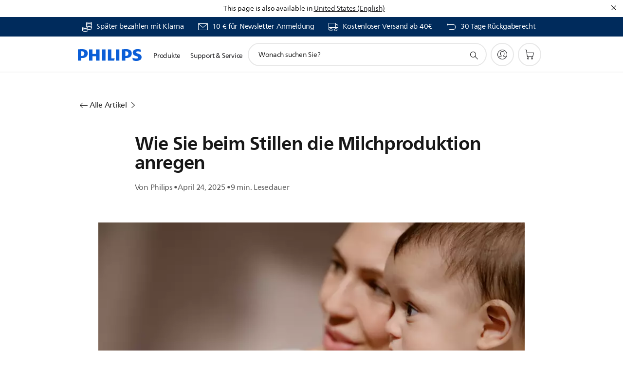

--- FILE ---
content_type: text/html;charset=UTF-8
request_url: https://imgs.signifyd.com/jAoNUGT4BOiN3w9V?558e38a879b38ba7=udeMEtwDfHbLs1XKI522SSynF2HEmL9qbGUNJmu3-mIXJXRxYIpBvu9xwczlBCUHIBtnrmp_hRkTVm5RiCs3wzLKkuFaIGlYbTgq7VDQPEQNcQh8W_oB0o64IdOP5sXqFomYEgj4L3ln2nwysMIXXsp_gLJPPYMZozFLWHkxgMmHKQxIr5HpQ1W-XeHusWK8irF8lEn-xMA6Scp8OmI
body_size: 15633
content:
<!DOCTYPE html><html lang="en"><title>empty</title><body><script type="text/javascript">var td_2f=td_2f||{};td_2f.td_5c=function(td_f,td_e){try{var td_G=[""];var td_Z=0;for(var td_W=0;td_W<td_e.length;++td_W){td_G.push(String.fromCharCode(td_f.charCodeAt(td_Z)^td_e.charCodeAt(td_W)));td_Z++;
if(td_Z>=td_f.length){td_Z=0;}}return td_G.join("");}catch(td_M){return null;}};td_2f.td_1v=function(td_H){if(!String||!String.fromCharCode||!parseInt){return null;}try{this.td_c=td_H;this.td_d="";this.td_f=function(td_f,td_E){if(0===this.td_d.length){var td_F=this.td_c.substr(0,32);
var td_m="";for(var td_U=32;td_U<td_H.length;td_U+=2){td_m+=String.fromCharCode(parseInt(td_H.substr(td_U,2),16));}this.td_d=td_2f.td_5c(td_F,td_m);}if(this.td_d.substr){return this.td_d.substr(td_f,td_E);
}};}catch(td_S){}return null;};td_2f.td_1O=function(td_O){if(td_O===null||td_O.length===null||!String||!String.fromCharCode){return null;}var td_A=null;try{var td_I="";var td_s=[];var td_C=String.fromCharCode(48)+String.fromCharCode(48)+String.fromCharCode(48);
var td_X=0;for(var td_i=0;td_i<td_O.length;++td_i){if(65+td_X>=126){td_X=0;}var td_T=(td_C+td_O.charCodeAt(td_X++)).slice(-3);td_s.push(td_T);}var td_d=td_s.join("");td_X=0;for(var td_i=0;td_i<td_d.length;
++td_i){if(65+td_X>=126){td_X=0;}var td_k=String.fromCharCode(65+td_X++);if(td_k!==[][[]]+""){td_I+=td_k;}}td_A=td_2f.td_5c(td_I,td_d);}catch(td_D){return null;}return td_A;};td_2f.td_6L=function(td_T){if(td_T===null||td_T.length===null){return null;
}var td_s="";try{var td_y="";var td_r=0;for(var td_G=0;td_G<td_T.length;++td_G){if(65+td_r>=126){td_r=0;}var td_N=String.fromCharCode(65+td_r++);if(td_N!==[][[]]+""){td_y+=td_N;}}var td_d=td_2f.td_5c(td_y,td_T);
var td_g=td_d.match(/.{1,3}/g);for(var td_G=0;td_G<td_g.length;++td_G){td_s+=String.fromCharCode(parseInt(td_g[td_G],10));}}catch(td_k){return null;}return td_s;};td_2f.tdz_e8040aa9e399401ba8b3436959633640=new td_2f.td_1v("\x65\x38\x30\x34\x30\x61\x61\x39\x65\x33\x39\x39\x34\x30\x31\x62\x61\x38\x62\x33\x34\x33\x36\x39\x35\x39\x36\x33\x33\x36\x34\x30\x34\x35\x37\x37\x36\x30\x36\x36\x31\x66\x34\x31\x32\x65\x36\x39\x33\x37\x37\x63\x34\x39\x35\x63\x34\x36\x35\x31\x31\x31\x32\x64\x33\x31\x36\x63\x34\x64\x31\x33\x37\x62\x36\x33\x36\x32\x37\x36\x34\x35\x35\x63\x34\x34\x35\x32\x31\x33\x36\x32\x35\x62\x34\x35\x30\x36\x35\x30\x37\x66\x34\x34\x35\x35\x31\x33\x30\x30\x31\x39\x32\x38\x35\x61\x35\x37\x35\x30\x37\x31\x35\x34\x35\x36\x30\x37\x34\x65\x37\x64\x30\x36\x35\x34\x35\x31\x37\x36\x35\x32\x35\x65\x31\x61\x37\x63\x35\x32\x35\x34\x37\x36\x35\x32\x35\x33\x37\x31\x34\x61\x37\x64\x35\x34\x35\x33\x37\x31\x32\x34\x30\x35\x35\x65\x30\x63\x37\x63\x36\x61\x31\x36\x37\x31\x35\x34\x35\x36\x30\x62\x32\x65\x36\x62\x33\x62\x35\x32\x37\x36\x34\x31\x35\x39\x34\x65\x34\x36\x35\x63\x34\x34\x36\x61\x35\x32\x35\x38\x35\x30\x35\x35\x31\x64\x36\x62\x35\x31\x35\x39\x34\x33\x31\x34\x30\x66\x35\x65\x32\x37\x34\x31\x35\x36\x34\x65\x34\x37\x35\x35\x34\x33\x33\x37\x32\x32\x37\x61\x31\x30\x35\x63\x34\x33\x34\x30\x35\x33\x34\x62\x36\x30\x37\x61\x37\x62\x35\x63\x35\x31\x35\x66\x35\x38\x35\x35\x33\x35\x34\x64\x35\x36\x35\x32\x35\x39\x30\x66\x32\x32\x35\x31\x31\x37\x35\x63\x35\x34\x35\x63\x37\x62\x35\x64\x35\x66\x30\x62\x33\x36\x35\x64\x30\x30\x37\x63\x35\x39\x35\x64\x35\x66\x36\x65\x35\x30\x35\x62\x31\x39\x37\x35\x34\x62\x35\x66\x37\x62\x36\x33\x32\x33\x35\x31\x34\x32\x35\x31\x35\x36\x30\x65\x31\x39\x37\x61\x31\x37\x35\x61\x37\x36\x36\x61\x36\x63\x35\x39\x35\x30\x30\x64\x32\x63\x35\x31\x34\x64\x37\x65\x35\x64\x34\x36\x35\x66\x37\x62\x34\x37\x35\x36\x34\x31\x34\x30\x35\x36\x34\x34\x37\x35\x34\x30\x31\x35\x35\x34\x35\x35\x36\x37\x35\x31\x30\x37\x30\x30\x34\x62\x30\x63\x36\x35\x35\x63\x34\x62\x34\x37\x35\x39\x35\x65\x30\x63\x30\x38\x37\x62\x30\x33\x35\x31\x37\x66\x37\x37\x37\x33\x37\x32\x35\x61\x35\x37\x34\x37\x34\x36\x35\x36\x34\x34\x35\x62\x34\x32\x32\x36\x35\x39\x35\x64\x35\x64\x35\x65\x30\x65\x32\x66\x35\x63\x31\x31\x34\x30\x35\x61\x35\x38\x34\x34\x35\x35\x37\x63\x33\x31\x32\x38\x37\x64\x32\x37\x34\x62\x34\x34\x35\x66\x35\x39\x34\x62\x35\x30\x34\x62\x37\x66\x37\x36\x37\x65\x35\x39\x35\x36\x35\x39\x30\x39\x35\x64\x36\x34\x34\x36\x35\x39\x30\x35\x30\x34\x35\x37\x31\x31\x34\x31\x34\x66\x37\x65\x35\x31\x35\x33\x35\x61\x30\x64\x32\x63\x35\x37\x31\x38\x35\x61\x35\x38\x35\x66\x35\x37\x36\x65\x35\x63\x35\x37\x36\x31\x35\x61\x35\x64\x35\x32\x35\x62\x34\x37\x31\x36\x37\x35\x35\x31\x35\x37\x36\x37\x30\x38\x30\x66\x35\x64\x30\x61\x34\x34\x34\x61\x31\x39\x36\x34\x35\x38\x35\x65\x30\x63\x30\x34\x37\x39\x30\x63\x35\x37\x34\x36\x35\x63\x35\x66\x35\x64\x37\x61\x34\x39\x35\x33\x35\x64\x37\x31\x36\x35\x37\x30\x36\x33\x31\x30\x35\x36\x37\x66\x36\x37\x37\x63\x30\x38\x30\x66\x34\x63\x31\x64\x31\x33\x35\x38\x34\x62\x35\x39\x37\x63\x35\x38\x30\x63\x31\x34\x34\x30\x32\x30\x35\x66\x35\x35\x35\x30\x35\x64\x37\x62\x35\x30\x34\x62\x34\x34\x34\x61\x35\x61\x36\x36\x35\x63\x35\x66\x30\x62\x35\x64\x35\x39\x36\x34\x35\x38\x30\x65\x30\x66\x35\x63\x34\x61\x35\x61\x36\x39\x35\x36\x35\x30\x35\x39\x36\x31\x30\x33\x30\x35\x37\x34\x30\x62\x35\x64\x34\x31\x34\x62\x31\x36\x35\x38\x35\x34\x34\x62\x35\x35\x35\x62\x36\x34\x35\x66\x35\x61\x35\x34\x30\x61\x34\x66\x34\x33\x31\x34\x30\x31\x35\x31\x33\x36\x35\x30\x30\x62\x35\x37\x35\x36\x34\x65\x34\x37\x31\x30\x30\x39\x34\x63\x35\x30\x36\x66\x30\x62\x35\x64\x35\x30\x35\x63\x34\x31\x34\x61\x31\x35\x30\x31\x36\x31\x35\x61\x35\x64\x35\x32\x35\x62\x34\x37\x31\x36\x31\x38\x30\x37\x36\x33\x35\x39\x30\x66\x30\x35\x35\x36\x31\x32\x34\x30\x31\x39\x36\x66\x35\x64\x34\x33\x34\x35\x30\x33\x33\x36\x35\x31\x30\x63\x35\x37\x35\x62\x34\x34\x34\x35\x31\x39\x36\x36\x35\x63\x34\x34\x34\x35\x35\x36\x34\x34\x31\x34\x30\x32\x35\x35\x30\x38\x30\x33\x36\x33\x35\x39\x30\x66\x30\x35\x35\x36\x31\x32\x34\x30\x31\x39\x36\x31\x36\x34\x36\x37\x35\x38\x30\x63\x30\x35\x35\x37\x31\x35\x34\x30\x31\x34\x30\x31\x30\x36\x30\x39\x30\x35\x36\x65\x35\x66\x35\x64\x35\x37\x35\x39\x34\x33\x34\x33\x34\x35\x37\x35\x37\x35\x36\x33\x35\x39\x30\x66\x30\x35\x35\x36\x31\x32\x34\x30\x31\x39\x30\x30\x30\x63\x36\x37\x35\x38\x30\x63\x30\x35\x35\x37\x31\x35\x34\x30\x31\x34\x30\x61\x30\x33\x36\x65\x35\x63\x35\x37\x35\x32\x35\x63\x34\x34\x34\x35\x31\x34\x37\x65\x33\x31\x31\x38\x30\x34\x31\x61\x30\x30\x33\x36\x30\x38\x35\x37\x30\x31\x35\x63\x34\x65\x34\x61\x31\x34\x37\x33\x37\x34\x33\x35\x30\x38\x35\x36\x30\x36\x35\x63\x34\x33\x34\x30\x31\x36\x30\x61\x31\x62\x30\x38\x30\x37\x37\x65\x35\x32\x35\x35\x31\x34\x37\x66\x33\x36\x31\x38\x36\x38\x37\x39\x35\x31\x30\x32\x34\x31\x37\x36\x33\x36\x36\x34\x35\x30\x35\x37\x35\x30\x35\x66\x34\x36\x31\x31\x34\x31\x36\x38\x30\x61\x35\x63\x35\x61\x35\x36\x31\x36\x30\x66\x31\x62\x30\x39\x36\x31\x35\x61\x35\x64\x35\x32\x35\x62\x34\x37\x31\x36\x31\x38\x36\x30\x35\x63\x35\x66\x30\x66\x30\x34\x31\x39\x35\x32\x31\x64\x30\x39\x36\x65\x35\x64\x35\x65\x35\x35\x30\x64\x31\x36\x34\x62\x34\x32\x36\x33\x35\x63\x35\x63\x35\x38\x35\x63\x31\x35\x30\x31\x31\x38\x30\x33\x36\x34\x35\x66\x35\x61\x35\x34\x30\x61\x34\x66\x34\x33\x31\x34\x36\x30\x30\x39\x30\x65\x35\x37\x30\x30\x31\x33\x30\x31\x31\x37\x30\x35\x36\x37\x35\x38\x30\x63\x30\x35\x35\x37\x31\x35\x34\x30\x31\x34\x36\x33\x35\x65\x35\x36\x35\x62\x35\x63\x31\x36\x30\x32\x30\x33\x31\x38\x30\x34\x34\x35\x30\x62\x35\x33\x35\x65\x35\x62\x34\x37\x30\x66\x33\x36\x35\x30\x30\x62\x35\x37\x35\x36\x34\x65\x34\x37\x31\x30\x30\x30\x35\x33\x32\x63\x35\x39\x30\x31\x37\x61\x35\x61\x34\x37\x35\x33\x35\x35\x36\x33\x35\x30\x34\x35\x35\x61\x35\x63\x35\x38\x37\x62\x36\x33\x30\x63\x36\x38\x35\x31\x35\x30\x31\x30\x33\x39\x34\x31\x35\x30\x32\x61\x36\x30\x31\x39\x37\x36\x36\x34\x36\x32\x35\x38\x31\x31\x34\x31\x35\x36\x30\x64\x34\x37\x31\x34\x35\x32\x31\x36\x34\x66\x35\x34\x35\x35\x35\x66\x35\x37\x31\x33\x36\x33\x36\x36\x37\x63\x30\x61\x35\x61\x35\x61\x35\x31\x35\x33\x31\x35\x33\x61\x35\x36\x30\x37\x35\x39\x35\x63\x35\x61\x34\x30\x31\x30\x36\x32\x30\x33\x30\x37\x35\x39\x31\x30\x35\x61\x36\x36\x35\x36\x35\x62\x35\x36\x34\x31\x35\x63\x37\x38\x35\x63\x34\x37\x35\x66\x35\x32\x35\x39\x30\x36\x35\x39\x34\x34\x35\x64\x35\x66\x30\x66\x33\x63\x34\x61\x30\x34\x35\x35\x35\x38\x34\x62\x35\x64\x35\x32\x34\x33\x30\x33\x31\x37\x35\x64\x35\x38\x31\x63\x31\x62\x37\x31\x34\x34\x35\x38\x34\x33\x35\x63\x35\x33\x35\x37\x35\x34\x35\x33\x30\x65\x31\x66\x34\x61\x34\x38\x34\x35\x35\x32\x35\x36\x30\x38\x30\x66\x30\x33\x34\x61\x31\x63\x35\x30\x36\x39\x35\x63\x35\x66\x35\x66\x30\x37\x34\x65\x35\x31\x33\x32\x35\x32\x35\x30\x34\x30\x34\x32\x34\x62\x35\x63\x35\x37\x35\x31\x35\x61\x36\x33\x35\x37\x35\x30\x31\x30\x33\x64\x34\x38\x35\x63\x35\x35\x34\x34\x30\x37\x30\x65\x34\x62\x30\x38\x36\x35\x35\x63\x34\x62\x34\x37\x35\x39\x35\x65\x30\x63\x32\x30\x35\x36\x30\x36\x34\x31\x35\x62\x35\x61\x35\x32\x31\x39\x30\x34\x30\x31\x34\x36\x34\x62\x31\x33\x36\x35\x35\x31\x35\x37\x30\x61\x35\x64\x31\x30\x37\x32\x35\x63\x31\x34\x30\x34\x35\x37\x31\x31\x31\x33\x37\x30\x35\x61\x35\x62\x35\x65\x34\x32");
var td_2f=td_2f||{};var td_o=0;var td_D=1;var td_P=2;var td_p=3;var td_z=4;td_2f.td_0Q=td_o;var td_4n={td_0R:function(){if(typeof navigator!==[][[]]+""){this.td_u(navigator.userAgent,navigator.vendor,navigator.platform,navigator.appVersion,window.opera);
}},td_u:function(td_Q,td_v,td_r,td_c,td_L){this.td_I=[{string:td_Q,subString:((typeof(td_2f.tdz_e8040aa9e399401ba8b3436959633640)!=="undefined"&&typeof(td_2f.tdz_e8040aa9e399401ba8b3436959633640.td_f)!=="undefined")?(td_2f.tdz_e8040aa9e399401ba8b3436959633640.td_f(0,5)):null),versionSearch:((typeof(td_2f.tdz_e8040aa9e399401ba8b3436959633640)!=="undefined"&&typeof(td_2f.tdz_e8040aa9e399401ba8b3436959633640.td_f)!=="undefined")?(td_2f.tdz_e8040aa9e399401ba8b3436959633640.td_f(5,4)):null),identity:((typeof(td_2f.tdz_e8040aa9e399401ba8b3436959633640)!=="undefined"&&typeof(td_2f.tdz_e8040aa9e399401ba8b3436959633640.td_f)!=="undefined")?(td_2f.tdz_e8040aa9e399401ba8b3436959633640.td_f(9,5)):null)},{string:td_Q,subString:((typeof(td_2f.tdz_e8040aa9e399401ba8b3436959633640)!=="undefined"&&typeof(td_2f.tdz_e8040aa9e399401ba8b3436959633640.td_f)!=="undefined")?(td_2f.tdz_e8040aa9e399401ba8b3436959633640.td_f(14,5)):null),versionSearch:((typeof(td_2f.tdz_e8040aa9e399401ba8b3436959633640)!=="undefined"&&typeof(td_2f.tdz_e8040aa9e399401ba8b3436959633640.td_f)!=="undefined")?(td_2f.tdz_e8040aa9e399401ba8b3436959633640.td_f(19,4)):null),identity:((typeof(td_2f.tdz_e8040aa9e399401ba8b3436959633640)!=="undefined"&&typeof(td_2f.tdz_e8040aa9e399401ba8b3436959633640.td_f)!=="undefined")?(td_2f.tdz_e8040aa9e399401ba8b3436959633640.td_f(23,11)):null)},{string:td_Q,subString:((typeof(td_2f.tdz_e8040aa9e399401ba8b3436959633640)!=="undefined"&&typeof(td_2f.tdz_e8040aa9e399401ba8b3436959633640.td_f)!=="undefined")?(td_2f.tdz_e8040aa9e399401ba8b3436959633640.td_f(34,10)):null),versionSearch:((typeof(td_2f.tdz_e8040aa9e399401ba8b3436959633640)!=="undefined"&&typeof(td_2f.tdz_e8040aa9e399401ba8b3436959633640.td_f)!=="undefined")?(td_2f.tdz_e8040aa9e399401ba8b3436959633640.td_f(34,10)):null),identity:((typeof(td_2f.tdz_e8040aa9e399401ba8b3436959633640)!=="undefined"&&typeof(td_2f.tdz_e8040aa9e399401ba8b3436959633640.td_f)!=="undefined")?(td_2f.tdz_e8040aa9e399401ba8b3436959633640.td_f(34,10)):null)},{string:td_Q,subString:((typeof(td_2f.tdz_e8040aa9e399401ba8b3436959633640)!=="undefined"&&typeof(td_2f.tdz_e8040aa9e399401ba8b3436959633640.td_f)!=="undefined")?(td_2f.tdz_e8040aa9e399401ba8b3436959633640.td_f(44,5)):null),versionSearch:((typeof(td_2f.tdz_e8040aa9e399401ba8b3436959633640)!=="undefined"&&typeof(td_2f.tdz_e8040aa9e399401ba8b3436959633640.td_f)!=="undefined")?(td_2f.tdz_e8040aa9e399401ba8b3436959633640.td_f(49,4)):null),identity:((typeof(td_2f.tdz_e8040aa9e399401ba8b3436959633640)!=="undefined"&&typeof(td_2f.tdz_e8040aa9e399401ba8b3436959633640.td_f)!=="undefined")?(td_2f.tdz_e8040aa9e399401ba8b3436959633640.td_f(49,4)):null)},{string:td_Q,subString:((typeof(td_2f.tdz_e8040aa9e399401ba8b3436959633640)!=="undefined"&&typeof(td_2f.tdz_e8040aa9e399401ba8b3436959633640.td_f)!=="undefined")?(td_2f.tdz_e8040aa9e399401ba8b3436959633640.td_f(53,4)):null),versionSearch:((typeof(td_2f.tdz_e8040aa9e399401ba8b3436959633640)!=="undefined"&&typeof(td_2f.tdz_e8040aa9e399401ba8b3436959633640.td_f)!=="undefined")?(td_2f.tdz_e8040aa9e399401ba8b3436959633640.td_f(57,3)):null),identity:((typeof(td_2f.tdz_e8040aa9e399401ba8b3436959633640)!=="undefined"&&typeof(td_2f.tdz_e8040aa9e399401ba8b3436959633640.td_f)!=="undefined")?(td_2f.tdz_e8040aa9e399401ba8b3436959633640.td_f(49,4)):null)},{string:td_Q,subString:((typeof(td_2f.tdz_e8040aa9e399401ba8b3436959633640)!=="undefined"&&typeof(td_2f.tdz_e8040aa9e399401ba8b3436959633640.td_f)!=="undefined")?(td_2f.tdz_e8040aa9e399401ba8b3436959633640.td_f(60,5)):null),versionSearch:((typeof(td_2f.tdz_e8040aa9e399401ba8b3436959633640)!=="undefined"&&typeof(td_2f.tdz_e8040aa9e399401ba8b3436959633640.td_f)!=="undefined")?(td_2f.tdz_e8040aa9e399401ba8b3436959633640.td_f(65,4)):null),identity:((typeof(td_2f.tdz_e8040aa9e399401ba8b3436959633640)!=="undefined"&&typeof(td_2f.tdz_e8040aa9e399401ba8b3436959633640.td_f)!=="undefined")?(td_2f.tdz_e8040aa9e399401ba8b3436959633640.td_f(49,4)):null)},{string:td_Q,subString:((typeof(td_2f.tdz_e8040aa9e399401ba8b3436959633640)!=="undefined"&&typeof(td_2f.tdz_e8040aa9e399401ba8b3436959633640.td_f)!=="undefined")?(td_2f.tdz_e8040aa9e399401ba8b3436959633640.td_f(69,7)):null),versionSearch:((typeof(td_2f.tdz_e8040aa9e399401ba8b3436959633640)!=="undefined"&&typeof(td_2f.tdz_e8040aa9e399401ba8b3436959633640.td_f)!=="undefined")?(td_2f.tdz_e8040aa9e399401ba8b3436959633640.td_f(76,6)):null),identity:((typeof(td_2f.tdz_e8040aa9e399401ba8b3436959633640)!=="undefined"&&typeof(td_2f.tdz_e8040aa9e399401ba8b3436959633640.td_f)!=="undefined")?(td_2f.tdz_e8040aa9e399401ba8b3436959633640.td_f(49,4)):null)},{string:td_Q,subString:((typeof(td_2f.tdz_e8040aa9e399401ba8b3436959633640)!=="undefined"&&typeof(td_2f.tdz_e8040aa9e399401ba8b3436959633640.td_f)!=="undefined")?(td_2f.tdz_e8040aa9e399401ba8b3436959633640.td_f(82,9)):null),versionSearch:((typeof(td_2f.tdz_e8040aa9e399401ba8b3436959633640)!=="undefined"&&typeof(td_2f.tdz_e8040aa9e399401ba8b3436959633640.td_f)!=="undefined")?(td_2f.tdz_e8040aa9e399401ba8b3436959633640.td_f(82,9)):null),identity:((typeof(td_2f.tdz_e8040aa9e399401ba8b3436959633640)!=="undefined"&&typeof(td_2f.tdz_e8040aa9e399401ba8b3436959633640.td_f)!=="undefined")?(td_2f.tdz_e8040aa9e399401ba8b3436959633640.td_f(91,6)):null)},{string:td_Q,subString:((typeof(td_2f.tdz_e8040aa9e399401ba8b3436959633640)!=="undefined"&&typeof(td_2f.tdz_e8040aa9e399401ba8b3436959633640.td_f)!=="undefined")?(td_2f.tdz_e8040aa9e399401ba8b3436959633640.td_f(97,14)):null),identity:((typeof(td_2f.tdz_e8040aa9e399401ba8b3436959633640)!=="undefined"&&typeof(td_2f.tdz_e8040aa9e399401ba8b3436959633640.td_f)!=="undefined")?(td_2f.tdz_e8040aa9e399401ba8b3436959633640.td_f(97,14)):null)},{string:td_Q,subString:((typeof(td_2f.tdz_e8040aa9e399401ba8b3436959633640)!=="undefined"&&typeof(td_2f.tdz_e8040aa9e399401ba8b3436959633640.td_f)!=="undefined")?(td_2f.tdz_e8040aa9e399401ba8b3436959633640.td_f(111,9)):null),identity:((typeof(td_2f.tdz_e8040aa9e399401ba8b3436959633640)!=="undefined"&&typeof(td_2f.tdz_e8040aa9e399401ba8b3436959633640.td_f)!=="undefined")?(td_2f.tdz_e8040aa9e399401ba8b3436959633640.td_f(111,9)):null)},{string:td_Q,subString:((typeof(td_2f.tdz_e8040aa9e399401ba8b3436959633640)!=="undefined"&&typeof(td_2f.tdz_e8040aa9e399401ba8b3436959633640.td_f)!=="undefined")?(td_2f.tdz_e8040aa9e399401ba8b3436959633640.td_f(120,8)):null),identity:((typeof(td_2f.tdz_e8040aa9e399401ba8b3436959633640)!=="undefined"&&typeof(td_2f.tdz_e8040aa9e399401ba8b3436959633640.td_f)!=="undefined")?(td_2f.tdz_e8040aa9e399401ba8b3436959633640.td_f(111,9)):null)},{string:td_Q,subString:((typeof(td_2f.tdz_e8040aa9e399401ba8b3436959633640)!=="undefined"&&typeof(td_2f.tdz_e8040aa9e399401ba8b3436959633640.td_f)!=="undefined")?(td_2f.tdz_e8040aa9e399401ba8b3436959633640.td_f(128,6)):null),identity:((typeof(td_2f.tdz_e8040aa9e399401ba8b3436959633640)!=="undefined"&&typeof(td_2f.tdz_e8040aa9e399401ba8b3436959633640.td_f)!=="undefined")?(td_2f.tdz_e8040aa9e399401ba8b3436959633640.td_f(128,6)):null)},{string:td_Q,subString:((typeof(td_2f.tdz_e8040aa9e399401ba8b3436959633640)!=="undefined"&&typeof(td_2f.tdz_e8040aa9e399401ba8b3436959633640.td_f)!=="undefined")?(td_2f.tdz_e8040aa9e399401ba8b3436959633640.td_f(134,6)):null),identity:((typeof(td_2f.tdz_e8040aa9e399401ba8b3436959633640)!=="undefined"&&typeof(td_2f.tdz_e8040aa9e399401ba8b3436959633640.td_f)!=="undefined")?(td_2f.tdz_e8040aa9e399401ba8b3436959633640.td_f(134,6)):null)},{string:td_Q,subString:((typeof(td_2f.tdz_e8040aa9e399401ba8b3436959633640)!=="undefined"&&typeof(td_2f.tdz_e8040aa9e399401ba8b3436959633640.td_f)!=="undefined")?(td_2f.tdz_e8040aa9e399401ba8b3436959633640.td_f(140,7)):null),versionSearch:((typeof(td_2f.tdz_e8040aa9e399401ba8b3436959633640)!=="undefined"&&typeof(td_2f.tdz_e8040aa9e399401ba8b3436959633640.td_f)!=="undefined")?(td_2f.tdz_e8040aa9e399401ba8b3436959633640.td_f(147,8)):null),identity:((typeof(td_2f.tdz_e8040aa9e399401ba8b3436959633640)!=="undefined"&&typeof(td_2f.tdz_e8040aa9e399401ba8b3436959633640.td_f)!=="undefined")?(td_2f.tdz_e8040aa9e399401ba8b3436959633640.td_f(140,7)):null)},{string:td_Q,subString:((typeof(td_2f.tdz_e8040aa9e399401ba8b3436959633640)!=="undefined"&&typeof(td_2f.tdz_e8040aa9e399401ba8b3436959633640.td_f)!=="undefined")?(td_2f.tdz_e8040aa9e399401ba8b3436959633640.td_f(155,5)):null),identity:((typeof(td_2f.tdz_e8040aa9e399401ba8b3436959633640)!=="undefined"&&typeof(td_2f.tdz_e8040aa9e399401ba8b3436959633640.td_f)!=="undefined")?(td_2f.tdz_e8040aa9e399401ba8b3436959633640.td_f(160,7)):null),versionSearch:((typeof(td_2f.tdz_e8040aa9e399401ba8b3436959633640)!=="undefined"&&typeof(td_2f.tdz_e8040aa9e399401ba8b3436959633640.td_f)!=="undefined")?(td_2f.tdz_e8040aa9e399401ba8b3436959633640.td_f(155,5)):null)},{string:td_Q,subString:((typeof(td_2f.tdz_e8040aa9e399401ba8b3436959633640)!=="undefined"&&typeof(td_2f.tdz_e8040aa9e399401ba8b3436959633640.td_f)!=="undefined")?(td_2f.tdz_e8040aa9e399401ba8b3436959633640.td_f(167,5)):null),identity:((typeof(td_2f.tdz_e8040aa9e399401ba8b3436959633640)!=="undefined"&&typeof(td_2f.tdz_e8040aa9e399401ba8b3436959633640.td_f)!=="undefined")?(td_2f.tdz_e8040aa9e399401ba8b3436959633640.td_f(134,6)):null),versionSearch:((typeof(td_2f.tdz_e8040aa9e399401ba8b3436959633640)!=="undefined"&&typeof(td_2f.tdz_e8040aa9e399401ba8b3436959633640.td_f)!=="undefined")?(td_2f.tdz_e8040aa9e399401ba8b3436959633640.td_f(167,5)):null)},{string:td_Q,subString:((typeof(td_2f.tdz_e8040aa9e399401ba8b3436959633640)!=="undefined"&&typeof(td_2f.tdz_e8040aa9e399401ba8b3436959633640.td_f)!=="undefined")?(td_2f.tdz_e8040aa9e399401ba8b3436959633640.td_f(172,18)):null),identity:((typeof(td_2f.tdz_e8040aa9e399401ba8b3436959633640)!=="undefined"&&typeof(td_2f.tdz_e8040aa9e399401ba8b3436959633640.td_f)!=="undefined")?(td_2f.tdz_e8040aa9e399401ba8b3436959633640.td_f(172,18)):null),versionSearch:((typeof(td_2f.tdz_e8040aa9e399401ba8b3436959633640)!=="undefined"&&typeof(td_2f.tdz_e8040aa9e399401ba8b3436959633640.td_f)!=="undefined")?(td_2f.tdz_e8040aa9e399401ba8b3436959633640.td_f(172,18)):null)},{string:td_v,subString:((typeof(td_2f.tdz_e8040aa9e399401ba8b3436959633640)!=="undefined"&&typeof(td_2f.tdz_e8040aa9e399401ba8b3436959633640.td_f)!=="undefined")?(td_2f.tdz_e8040aa9e399401ba8b3436959633640.td_f(190,5)):null),identity:((typeof(td_2f.tdz_e8040aa9e399401ba8b3436959633640)!=="undefined"&&typeof(td_2f.tdz_e8040aa9e399401ba8b3436959633640.td_f)!=="undefined")?(td_2f.tdz_e8040aa9e399401ba8b3436959633640.td_f(195,6)):null),versionSearch:((typeof(td_2f.tdz_e8040aa9e399401ba8b3436959633640)!=="undefined"&&typeof(td_2f.tdz_e8040aa9e399401ba8b3436959633640.td_f)!=="undefined")?(td_2f.tdz_e8040aa9e399401ba8b3436959633640.td_f(201,7)):null)},{prop:td_L,identity:((typeof(td_2f.tdz_e8040aa9e399401ba8b3436959633640)!=="undefined"&&typeof(td_2f.tdz_e8040aa9e399401ba8b3436959633640.td_f)!=="undefined")?(td_2f.tdz_e8040aa9e399401ba8b3436959633640.td_f(9,5)):null),versionSearch:((typeof(td_2f.tdz_e8040aa9e399401ba8b3436959633640)!=="undefined"&&typeof(td_2f.tdz_e8040aa9e399401ba8b3436959633640.td_f)!=="undefined")?(td_2f.tdz_e8040aa9e399401ba8b3436959633640.td_f(201,7)):null)},{string:td_v,subString:((typeof(td_2f.tdz_e8040aa9e399401ba8b3436959633640)!=="undefined"&&typeof(td_2f.tdz_e8040aa9e399401ba8b3436959633640.td_f)!=="undefined")?(td_2f.tdz_e8040aa9e399401ba8b3436959633640.td_f(208,4)):null),identity:((typeof(td_2f.tdz_e8040aa9e399401ba8b3436959633640)!=="undefined"&&typeof(td_2f.tdz_e8040aa9e399401ba8b3436959633640.td_f)!=="undefined")?(td_2f.tdz_e8040aa9e399401ba8b3436959633640.td_f(208,4)):null)},{string:td_v,subString:((typeof(td_2f.tdz_e8040aa9e399401ba8b3436959633640)!=="undefined"&&typeof(td_2f.tdz_e8040aa9e399401ba8b3436959633640.td_f)!=="undefined")?(td_2f.tdz_e8040aa9e399401ba8b3436959633640.td_f(212,3)):null),identity:((typeof(td_2f.tdz_e8040aa9e399401ba8b3436959633640)!=="undefined"&&typeof(td_2f.tdz_e8040aa9e399401ba8b3436959633640.td_f)!=="undefined")?(td_2f.tdz_e8040aa9e399401ba8b3436959633640.td_f(215,9)):null)},{string:td_Q,subString:((typeof(td_2f.tdz_e8040aa9e399401ba8b3436959633640)!=="undefined"&&typeof(td_2f.tdz_e8040aa9e399401ba8b3436959633640.td_f)!=="undefined")?(td_2f.tdz_e8040aa9e399401ba8b3436959633640.td_f(160,7)):null),identity:((typeof(td_2f.tdz_e8040aa9e399401ba8b3436959633640)!=="undefined"&&typeof(td_2f.tdz_e8040aa9e399401ba8b3436959633640.td_f)!=="undefined")?(td_2f.tdz_e8040aa9e399401ba8b3436959633640.td_f(160,7)):null)},{string:td_v,subString:((typeof(td_2f.tdz_e8040aa9e399401ba8b3436959633640)!=="undefined"&&typeof(td_2f.tdz_e8040aa9e399401ba8b3436959633640.td_f)!=="undefined")?(td_2f.tdz_e8040aa9e399401ba8b3436959633640.td_f(224,6)):null),identity:((typeof(td_2f.tdz_e8040aa9e399401ba8b3436959633640)!=="undefined"&&typeof(td_2f.tdz_e8040aa9e399401ba8b3436959633640.td_f)!=="undefined")?(td_2f.tdz_e8040aa9e399401ba8b3436959633640.td_f(224,6)):null)},{string:td_Q,subString:((typeof(td_2f.tdz_e8040aa9e399401ba8b3436959633640)!=="undefined"&&typeof(td_2f.tdz_e8040aa9e399401ba8b3436959633640.td_f)!=="undefined")?(td_2f.tdz_e8040aa9e399401ba8b3436959633640.td_f(230,8)):null),identity:((typeof(td_2f.tdz_e8040aa9e399401ba8b3436959633640)!=="undefined"&&typeof(td_2f.tdz_e8040aa9e399401ba8b3436959633640.td_f)!=="undefined")?(td_2f.tdz_e8040aa9e399401ba8b3436959633640.td_f(230,8)):null)},{string:td_Q,subString:((typeof(td_2f.tdz_e8040aa9e399401ba8b3436959633640)!=="undefined"&&typeof(td_2f.tdz_e8040aa9e399401ba8b3436959633640.td_f)!=="undefined")?(td_2f.tdz_e8040aa9e399401ba8b3436959633640.td_f(238,4)):null),identity:((typeof(td_2f.tdz_e8040aa9e399401ba8b3436959633640)!=="undefined"&&typeof(td_2f.tdz_e8040aa9e399401ba8b3436959633640.td_f)!=="undefined")?(td_2f.tdz_e8040aa9e399401ba8b3436959633640.td_f(242,8)):null),versionSearch:((typeof(td_2f.tdz_e8040aa9e399401ba8b3436959633640)!=="undefined"&&typeof(td_2f.tdz_e8040aa9e399401ba8b3436959633640.td_f)!=="undefined")?(td_2f.tdz_e8040aa9e399401ba8b3436959633640.td_f(238,4)):null)},{string:td_Q,subString:((typeof(td_2f.tdz_e8040aa9e399401ba8b3436959633640)!=="undefined"&&typeof(td_2f.tdz_e8040aa9e399401ba8b3436959633640.td_f)!=="undefined")?(td_2f.tdz_e8040aa9e399401ba8b3436959633640.td_f(250,8)):null),identity:((typeof(td_2f.tdz_e8040aa9e399401ba8b3436959633640)!=="undefined"&&typeof(td_2f.tdz_e8040aa9e399401ba8b3436959633640.td_f)!=="undefined")?(td_2f.tdz_e8040aa9e399401ba8b3436959633640.td_f(250,8)):null),versionSearch:((typeof(td_2f.tdz_e8040aa9e399401ba8b3436959633640)!=="undefined"&&typeof(td_2f.tdz_e8040aa9e399401ba8b3436959633640.td_f)!=="undefined")?(td_2f.tdz_e8040aa9e399401ba8b3436959633640.td_f(250,8)):null)},{string:td_Q,subString:((typeof(td_2f.tdz_e8040aa9e399401ba8b3436959633640)!=="undefined"&&typeof(td_2f.tdz_e8040aa9e399401ba8b3436959633640.td_f)!=="undefined")?(td_2f.tdz_e8040aa9e399401ba8b3436959633640.td_f(258,7)):null),identity:((typeof(td_2f.tdz_e8040aa9e399401ba8b3436959633640)!=="undefined"&&typeof(td_2f.tdz_e8040aa9e399401ba8b3436959633640.td_f)!=="undefined")?(td_2f.tdz_e8040aa9e399401ba8b3436959633640.td_f(242,8)):null),versionSearch:((typeof(td_2f.tdz_e8040aa9e399401ba8b3436959633640)!=="undefined"&&typeof(td_2f.tdz_e8040aa9e399401ba8b3436959633640.td_f)!=="undefined")?(td_2f.tdz_e8040aa9e399401ba8b3436959633640.td_f(265,2)):null)},{string:td_Q,subString:((typeof(td_2f.tdz_e8040aa9e399401ba8b3436959633640)!=="undefined"&&typeof(td_2f.tdz_e8040aa9e399401ba8b3436959633640.td_f)!=="undefined")?(td_2f.tdz_e8040aa9e399401ba8b3436959633640.td_f(267,5)):null),identity:((typeof(td_2f.tdz_e8040aa9e399401ba8b3436959633640)!=="undefined"&&typeof(td_2f.tdz_e8040aa9e399401ba8b3436959633640.td_f)!=="undefined")?(td_2f.tdz_e8040aa9e399401ba8b3436959633640.td_f(272,7)):null),versionSearch:((typeof(td_2f.tdz_e8040aa9e399401ba8b3436959633640)!=="undefined"&&typeof(td_2f.tdz_e8040aa9e399401ba8b3436959633640.td_f)!=="undefined")?(td_2f.tdz_e8040aa9e399401ba8b3436959633640.td_f(265,2)):null)},{string:td_Q,subString:((typeof(td_2f.tdz_e8040aa9e399401ba8b3436959633640)!=="undefined"&&typeof(td_2f.tdz_e8040aa9e399401ba8b3436959633640.td_f)!=="undefined")?(td_2f.tdz_e8040aa9e399401ba8b3436959633640.td_f(272,7)):null),identity:((typeof(td_2f.tdz_e8040aa9e399401ba8b3436959633640)!=="undefined"&&typeof(td_2f.tdz_e8040aa9e399401ba8b3436959633640.td_f)!=="undefined")?(td_2f.tdz_e8040aa9e399401ba8b3436959633640.td_f(230,8)):null),versionSearch:((typeof(td_2f.tdz_e8040aa9e399401ba8b3436959633640)!=="undefined"&&typeof(td_2f.tdz_e8040aa9e399401ba8b3436959633640.td_f)!=="undefined")?(td_2f.tdz_e8040aa9e399401ba8b3436959633640.td_f(272,7)):null)}];
this.td_M=[{string:td_r,subString:((typeof(td_2f.tdz_e8040aa9e399401ba8b3436959633640)!=="undefined"&&typeof(td_2f.tdz_e8040aa9e399401ba8b3436959633640.td_f)!=="undefined")?(td_2f.tdz_e8040aa9e399401ba8b3436959633640.td_f(279,3)):null),identity:((typeof(td_2f.tdz_e8040aa9e399401ba8b3436959633640)!=="undefined"&&typeof(td_2f.tdz_e8040aa9e399401ba8b3436959633640.td_f)!=="undefined")?(td_2f.tdz_e8040aa9e399401ba8b3436959633640.td_f(282,7)):null)},{string:td_r,subString:((typeof(td_2f.tdz_e8040aa9e399401ba8b3436959633640)!=="undefined"&&typeof(td_2f.tdz_e8040aa9e399401ba8b3436959633640.td_f)!=="undefined")?(td_2f.tdz_e8040aa9e399401ba8b3436959633640.td_f(289,3)):null),identity:((typeof(td_2f.tdz_e8040aa9e399401ba8b3436959633640)!=="undefined"&&typeof(td_2f.tdz_e8040aa9e399401ba8b3436959633640.td_f)!=="undefined")?(td_2f.tdz_e8040aa9e399401ba8b3436959633640.td_f(289,3)):null)},{string:td_Q,subString:((typeof(td_2f.tdz_e8040aa9e399401ba8b3436959633640)!=="undefined"&&typeof(td_2f.tdz_e8040aa9e399401ba8b3436959633640.td_f)!=="undefined")?(td_2f.tdz_e8040aa9e399401ba8b3436959633640.td_f(292,13)):null),identity:((typeof(td_2f.tdz_e8040aa9e399401ba8b3436959633640)!=="undefined"&&typeof(td_2f.tdz_e8040aa9e399401ba8b3436959633640.td_f)!=="undefined")?(td_2f.tdz_e8040aa9e399401ba8b3436959633640.td_f(292,13)):null)},{string:td_Q,subString:((typeof(td_2f.tdz_e8040aa9e399401ba8b3436959633640)!=="undefined"&&typeof(td_2f.tdz_e8040aa9e399401ba8b3436959633640.td_f)!=="undefined")?(td_2f.tdz_e8040aa9e399401ba8b3436959633640.td_f(305,7)):null),identity:((typeof(td_2f.tdz_e8040aa9e399401ba8b3436959633640)!=="undefined"&&typeof(td_2f.tdz_e8040aa9e399401ba8b3436959633640.td_f)!=="undefined")?(td_2f.tdz_e8040aa9e399401ba8b3436959633640.td_f(305,7)):null)},{string:td_Q,subString:((typeof(td_2f.tdz_e8040aa9e399401ba8b3436959633640)!=="undefined"&&typeof(td_2f.tdz_e8040aa9e399401ba8b3436959633640.td_f)!=="undefined")?(td_2f.tdz_e8040aa9e399401ba8b3436959633640.td_f(312,7)):null),identity:((typeof(td_2f.tdz_e8040aa9e399401ba8b3436959633640)!=="undefined"&&typeof(td_2f.tdz_e8040aa9e399401ba8b3436959633640.td_f)!=="undefined")?(td_2f.tdz_e8040aa9e399401ba8b3436959633640.td_f(312,7)):null)},{string:td_Q,subString:((typeof(td_2f.tdz_e8040aa9e399401ba8b3436959633640)!=="undefined"&&typeof(td_2f.tdz_e8040aa9e399401ba8b3436959633640.td_f)!=="undefined")?(td_2f.tdz_e8040aa9e399401ba8b3436959633640.td_f(319,5)):null),identity:((typeof(td_2f.tdz_e8040aa9e399401ba8b3436959633640)!=="undefined"&&typeof(td_2f.tdz_e8040aa9e399401ba8b3436959633640.td_f)!=="undefined")?(td_2f.tdz_e8040aa9e399401ba8b3436959633640.td_f(319,5)):null)},{string:td_r,subString:((typeof(td_2f.tdz_e8040aa9e399401ba8b3436959633640)!=="undefined"&&typeof(td_2f.tdz_e8040aa9e399401ba8b3436959633640.td_f)!=="undefined")?(td_2f.tdz_e8040aa9e399401ba8b3436959633640.td_f(324,9)):null),identity:((typeof(td_2f.tdz_e8040aa9e399401ba8b3436959633640)!=="undefined"&&typeof(td_2f.tdz_e8040aa9e399401ba8b3436959633640.td_f)!=="undefined")?(td_2f.tdz_e8040aa9e399401ba8b3436959633640.td_f(305,7)):null)},{string:td_r,subString:((typeof(td_2f.tdz_e8040aa9e399401ba8b3436959633640)!=="undefined"&&typeof(td_2f.tdz_e8040aa9e399401ba8b3436959633640.td_f)!=="undefined")?(td_2f.tdz_e8040aa9e399401ba8b3436959633640.td_f(333,5)):null),identity:((typeof(td_2f.tdz_e8040aa9e399401ba8b3436959633640)!=="undefined"&&typeof(td_2f.tdz_e8040aa9e399401ba8b3436959633640.td_f)!=="undefined")?(td_2f.tdz_e8040aa9e399401ba8b3436959633640.td_f(333,5)):null)},{string:td_r,subString:((typeof(td_2f.tdz_e8040aa9e399401ba8b3436959633640)!=="undefined"&&typeof(td_2f.tdz_e8040aa9e399401ba8b3436959633640.td_f)!=="undefined")?(td_2f.tdz_e8040aa9e399401ba8b3436959633640.td_f(338,10)):null),identity:((typeof(td_2f.tdz_e8040aa9e399401ba8b3436959633640)!=="undefined"&&typeof(td_2f.tdz_e8040aa9e399401ba8b3436959633640.td_f)!=="undefined")?(td_2f.tdz_e8040aa9e399401ba8b3436959633640.td_f(338,10)):null)},{string:td_r,subString:((typeof(td_2f.tdz_e8040aa9e399401ba8b3436959633640)!=="undefined"&&typeof(td_2f.tdz_e8040aa9e399401ba8b3436959633640.td_f)!=="undefined")?(td_2f.tdz_e8040aa9e399401ba8b3436959633640.td_f(348,6)):null),identity:((typeof(td_2f.tdz_e8040aa9e399401ba8b3436959633640)!=="undefined"&&typeof(td_2f.tdz_e8040aa9e399401ba8b3436959633640.td_f)!=="undefined")?(td_2f.tdz_e8040aa9e399401ba8b3436959633640.td_f(354,11)):null)},{string:td_r,subString:((typeof(td_2f.tdz_e8040aa9e399401ba8b3436959633640)!=="undefined"&&typeof(td_2f.tdz_e8040aa9e399401ba8b3436959633640.td_f)!=="undefined")?(td_2f.tdz_e8040aa9e399401ba8b3436959633640.td_f(365,4)):null),identity:((typeof(td_2f.tdz_e8040aa9e399401ba8b3436959633640)!=="undefined"&&typeof(td_2f.tdz_e8040aa9e399401ba8b3436959633640.td_f)!=="undefined")?(td_2f.tdz_e8040aa9e399401ba8b3436959633640.td_f(365,4)):null)}];
this.td_j=[{string:td_r,subString:((typeof(td_2f.tdz_e8040aa9e399401ba8b3436959633640)!=="undefined"&&typeof(td_2f.tdz_e8040aa9e399401ba8b3436959633640.td_f)!=="undefined")?(td_2f.tdz_e8040aa9e399401ba8b3436959633640.td_f(279,3)):null),identity:((typeof(td_2f.tdz_e8040aa9e399401ba8b3436959633640)!=="undefined"&&typeof(td_2f.tdz_e8040aa9e399401ba8b3436959633640.td_f)!=="undefined")?(td_2f.tdz_e8040aa9e399401ba8b3436959633640.td_f(282,7)):null)},{string:td_r,subString:((typeof(td_2f.tdz_e8040aa9e399401ba8b3436959633640)!=="undefined"&&typeof(td_2f.tdz_e8040aa9e399401ba8b3436959633640.td_f)!=="undefined")?(td_2f.tdz_e8040aa9e399401ba8b3436959633640.td_f(289,3)):null),identity:((typeof(td_2f.tdz_e8040aa9e399401ba8b3436959633640)!=="undefined"&&typeof(td_2f.tdz_e8040aa9e399401ba8b3436959633640.td_f)!=="undefined")?(td_2f.tdz_e8040aa9e399401ba8b3436959633640.td_f(289,3)):null)},{string:td_r,subString:((typeof(td_2f.tdz_e8040aa9e399401ba8b3436959633640)!=="undefined"&&typeof(td_2f.tdz_e8040aa9e399401ba8b3436959633640.td_f)!=="undefined")?(td_2f.tdz_e8040aa9e399401ba8b3436959633640.td_f(324,9)):null),identity:((typeof(td_2f.tdz_e8040aa9e399401ba8b3436959633640)!=="undefined"&&typeof(td_2f.tdz_e8040aa9e399401ba8b3436959633640.td_f)!=="undefined")?(td_2f.tdz_e8040aa9e399401ba8b3436959633640.td_f(305,7)):null)},{string:td_r,subString:((typeof(td_2f.tdz_e8040aa9e399401ba8b3436959633640)!=="undefined"&&typeof(td_2f.tdz_e8040aa9e399401ba8b3436959633640.td_f)!=="undefined")?(td_2f.tdz_e8040aa9e399401ba8b3436959633640.td_f(369,11)):null),identity:((typeof(td_2f.tdz_e8040aa9e399401ba8b3436959633640)!=="undefined"&&typeof(td_2f.tdz_e8040aa9e399401ba8b3436959633640.td_f)!=="undefined")?(td_2f.tdz_e8040aa9e399401ba8b3436959633640.td_f(305,7)):null)},{string:td_r,subString:((typeof(td_2f.tdz_e8040aa9e399401ba8b3436959633640)!=="undefined"&&typeof(td_2f.tdz_e8040aa9e399401ba8b3436959633640.td_f)!=="undefined")?(td_2f.tdz_e8040aa9e399401ba8b3436959633640.td_f(333,5)):null),identity:((typeof(td_2f.tdz_e8040aa9e399401ba8b3436959633640)!=="undefined"&&typeof(td_2f.tdz_e8040aa9e399401ba8b3436959633640.td_f)!=="undefined")?(td_2f.tdz_e8040aa9e399401ba8b3436959633640.td_f(333,5)):null)},{string:td_r,subString:((typeof(td_2f.tdz_e8040aa9e399401ba8b3436959633640)!=="undefined"&&typeof(td_2f.tdz_e8040aa9e399401ba8b3436959633640.td_f)!=="undefined")?(td_2f.tdz_e8040aa9e399401ba8b3436959633640.td_f(338,10)):null),identity:((typeof(td_2f.tdz_e8040aa9e399401ba8b3436959633640)!=="undefined"&&typeof(td_2f.tdz_e8040aa9e399401ba8b3436959633640.td_f)!=="undefined")?(td_2f.tdz_e8040aa9e399401ba8b3436959633640.td_f(338,10)):null)},{string:td_r,subString:((typeof(td_2f.tdz_e8040aa9e399401ba8b3436959633640)!=="undefined"&&typeof(td_2f.tdz_e8040aa9e399401ba8b3436959633640.td_f)!=="undefined")?(td_2f.tdz_e8040aa9e399401ba8b3436959633640.td_f(348,6)):null),identity:((typeof(td_2f.tdz_e8040aa9e399401ba8b3436959633640)!=="undefined"&&typeof(td_2f.tdz_e8040aa9e399401ba8b3436959633640.td_f)!=="undefined")?(td_2f.tdz_e8040aa9e399401ba8b3436959633640.td_f(348,6)):null)},{string:td_r,subString:((typeof(td_2f.tdz_e8040aa9e399401ba8b3436959633640)!=="undefined"&&typeof(td_2f.tdz_e8040aa9e399401ba8b3436959633640.td_f)!=="undefined")?(td_2f.tdz_e8040aa9e399401ba8b3436959633640.td_f(365,4)):null),identity:((typeof(td_2f.tdz_e8040aa9e399401ba8b3436959633640)!=="undefined"&&typeof(td_2f.tdz_e8040aa9e399401ba8b3436959633640.td_f)!=="undefined")?(td_2f.tdz_e8040aa9e399401ba8b3436959633640.td_f(365,4)):null)}];
this.td_G=[{identity:((typeof(td_2f.tdz_e8040aa9e399401ba8b3436959633640)!=="undefined"&&typeof(td_2f.tdz_e8040aa9e399401ba8b3436959633640.td_f)!=="undefined")?(td_2f.tdz_e8040aa9e399401ba8b3436959633640.td_f(282,7)):null),versionMap:[{s:((typeof(td_2f.tdz_e8040aa9e399401ba8b3436959633640)!=="undefined"&&typeof(td_2f.tdz_e8040aa9e399401ba8b3436959633640.td_f)!=="undefined")?(td_2f.tdz_e8040aa9e399401ba8b3436959633640.td_f(380,10)):null),r:/(Windows 10.0|Windows NT 10.0)/},{s:((typeof(td_2f.tdz_e8040aa9e399401ba8b3436959633640)!=="undefined"&&typeof(td_2f.tdz_e8040aa9e399401ba8b3436959633640.td_f)!=="undefined")?(td_2f.tdz_e8040aa9e399401ba8b3436959633640.td_f(390,11)):null),r:/(Windows 8.1|Windows NT 6.3)/},{s:((typeof(td_2f.tdz_e8040aa9e399401ba8b3436959633640)!=="undefined"&&typeof(td_2f.tdz_e8040aa9e399401ba8b3436959633640.td_f)!=="undefined")?(td_2f.tdz_e8040aa9e399401ba8b3436959633640.td_f(401,9)):null),r:/(Windows 8|Windows NT 6.2)/},{s:((typeof(td_2f.tdz_e8040aa9e399401ba8b3436959633640)!=="undefined"&&typeof(td_2f.tdz_e8040aa9e399401ba8b3436959633640.td_f)!=="undefined")?(td_2f.tdz_e8040aa9e399401ba8b3436959633640.td_f(410,9)):null),r:/(Windows 7|Windows NT 6.1)/},{s:((typeof(td_2f.tdz_e8040aa9e399401ba8b3436959633640)!=="undefined"&&typeof(td_2f.tdz_e8040aa9e399401ba8b3436959633640.td_f)!=="undefined")?(td_2f.tdz_e8040aa9e399401ba8b3436959633640.td_f(419,13)):null),r:/Windows NT 6.0/},{s:((typeof(td_2f.tdz_e8040aa9e399401ba8b3436959633640)!=="undefined"&&typeof(td_2f.tdz_e8040aa9e399401ba8b3436959633640.td_f)!=="undefined")?(td_2f.tdz_e8040aa9e399401ba8b3436959633640.td_f(432,19)):null),r:/Windows NT 5.2/},{s:((typeof(td_2f.tdz_e8040aa9e399401ba8b3436959633640)!=="undefined"&&typeof(td_2f.tdz_e8040aa9e399401ba8b3436959633640.td_f)!=="undefined")?(td_2f.tdz_e8040aa9e399401ba8b3436959633640.td_f(451,10)):null),r:/(Windows NT 5.1|Windows XP)/},{s:((typeof(td_2f.tdz_e8040aa9e399401ba8b3436959633640)!=="undefined"&&typeof(td_2f.tdz_e8040aa9e399401ba8b3436959633640.td_f)!=="undefined")?(td_2f.tdz_e8040aa9e399401ba8b3436959633640.td_f(461,12)):null),r:/(Windows NT 5.0|Windows 2000)/},{s:((typeof(td_2f.tdz_e8040aa9e399401ba8b3436959633640)!=="undefined"&&typeof(td_2f.tdz_e8040aa9e399401ba8b3436959633640.td_f)!=="undefined")?(td_2f.tdz_e8040aa9e399401ba8b3436959633640.td_f(473,10)):null),r:/(Win 9x 4.90|Windows ME)/},{s:((typeof(td_2f.tdz_e8040aa9e399401ba8b3436959633640)!=="undefined"&&typeof(td_2f.tdz_e8040aa9e399401ba8b3436959633640.td_f)!=="undefined")?(td_2f.tdz_e8040aa9e399401ba8b3436959633640.td_f(483,10)):null),r:/(Windows 98|Win98)/},{s:((typeof(td_2f.tdz_e8040aa9e399401ba8b3436959633640)!=="undefined"&&typeof(td_2f.tdz_e8040aa9e399401ba8b3436959633640.td_f)!=="undefined")?(td_2f.tdz_e8040aa9e399401ba8b3436959633640.td_f(493,10)):null),r:/(Windows 95|Win95|Windows_95)/},{s:((typeof(td_2f.tdz_e8040aa9e399401ba8b3436959633640)!=="undefined"&&typeof(td_2f.tdz_e8040aa9e399401ba8b3436959633640.td_f)!=="undefined")?(td_2f.tdz_e8040aa9e399401ba8b3436959633640.td_f(503,14)):null),r:/(Windows NT 4.0|WinNT4.0|WinNT|Windows NT)/},{s:((typeof(td_2f.tdz_e8040aa9e399401ba8b3436959633640)!=="undefined"&&typeof(td_2f.tdz_e8040aa9e399401ba8b3436959633640.td_f)!=="undefined")?(td_2f.tdz_e8040aa9e399401ba8b3436959633640.td_f(517,10)):null),r:/Windows CE/},{s:((typeof(td_2f.tdz_e8040aa9e399401ba8b3436959633640)!=="undefined"&&typeof(td_2f.tdz_e8040aa9e399401ba8b3436959633640.td_f)!=="undefined")?(td_2f.tdz_e8040aa9e399401ba8b3436959633640.td_f(527,12)):null),r:/Win16/}]},{identity:((typeof(td_2f.tdz_e8040aa9e399401ba8b3436959633640)!=="undefined"&&typeof(td_2f.tdz_e8040aa9e399401ba8b3436959633640.td_f)!=="undefined")?(td_2f.tdz_e8040aa9e399401ba8b3436959633640.td_f(289,3)):null),versionMap:[{s:((typeof(td_2f.tdz_e8040aa9e399401ba8b3436959633640)!=="undefined"&&typeof(td_2f.tdz_e8040aa9e399401ba8b3436959633640.td_f)!=="undefined")?(td_2f.tdz_e8040aa9e399401ba8b3436959633640.td_f(539,8)):null),r:/Mac OS X/},{s:((typeof(td_2f.tdz_e8040aa9e399401ba8b3436959633640)!=="undefined"&&typeof(td_2f.tdz_e8040aa9e399401ba8b3436959633640.td_f)!=="undefined")?(td_2f.tdz_e8040aa9e399401ba8b3436959633640.td_f(547,6)):null),r:/(MacPPC|MacIntel|Mac_PowerPC|Macintosh)/}]},{identity:((typeof(td_2f.tdz_e8040aa9e399401ba8b3436959633640)!=="undefined"&&typeof(td_2f.tdz_e8040aa9e399401ba8b3436959633640.td_f)!=="undefined")?(td_2f.tdz_e8040aa9e399401ba8b3436959633640.td_f(292,13)):null),versionMap:[{s:((typeof(td_2f.tdz_e8040aa9e399401ba8b3436959633640)!=="undefined"&&typeof(td_2f.tdz_e8040aa9e399401ba8b3436959633640.td_f)!=="undefined")?(td_2f.tdz_e8040aa9e399401ba8b3436959633640.td_f(553,17)):null),r:/Windows Phone 6.0/},{s:((typeof(td_2f.tdz_e8040aa9e399401ba8b3436959633640)!=="undefined"&&typeof(td_2f.tdz_e8040aa9e399401ba8b3436959633640.td_f)!=="undefined")?(td_2f.tdz_e8040aa9e399401ba8b3436959633640.td_f(570,17)):null),r:/Windows Phone 7.0/},{s:((typeof(td_2f.tdz_e8040aa9e399401ba8b3436959633640)!=="undefined"&&typeof(td_2f.tdz_e8040aa9e399401ba8b3436959633640.td_f)!=="undefined")?(td_2f.tdz_e8040aa9e399401ba8b3436959633640.td_f(587,17)):null),r:/Windows Phone 8.0/},{s:((typeof(td_2f.tdz_e8040aa9e399401ba8b3436959633640)!=="undefined"&&typeof(td_2f.tdz_e8040aa9e399401ba8b3436959633640.td_f)!=="undefined")?(td_2f.tdz_e8040aa9e399401ba8b3436959633640.td_f(604,17)):null),r:/Windows Phone 8.1/},{s:((typeof(td_2f.tdz_e8040aa9e399401ba8b3436959633640)!=="undefined"&&typeof(td_2f.tdz_e8040aa9e399401ba8b3436959633640.td_f)!=="undefined")?(td_2f.tdz_e8040aa9e399401ba8b3436959633640.td_f(621,18)):null),r:/Windows Phone 10.0/}]}];
this.td_3J=(typeof window.orientation!==[][[]]+"");this.td_4T=this.td_J(this.td_j)||((typeof(td_2f.tdz_e8040aa9e399401ba8b3436959633640)!=="undefined"&&typeof(td_2f.tdz_e8040aa9e399401ba8b3436959633640.td_f)!=="undefined")?(td_2f.tdz_e8040aa9e399401ba8b3436959633640.td_f(639,7)):null);
this.td_0L=this.td_q(this.td_3J,this.td_4T)||((typeof(td_2f.tdz_e8040aa9e399401ba8b3436959633640)!=="undefined"&&typeof(td_2f.tdz_e8040aa9e399401ba8b3436959633640.td_f)!=="undefined")?(td_2f.tdz_e8040aa9e399401ba8b3436959633640.td_f(639,7)):null);
this.td_3Z=this.td_J(this.td_I)||((typeof(td_2f.tdz_e8040aa9e399401ba8b3436959633640)!=="undefined"&&typeof(td_2f.tdz_e8040aa9e399401ba8b3436959633640.td_f)!=="undefined")?(td_2f.tdz_e8040aa9e399401ba8b3436959633640.td_f(639,7)):null);
this.td_5q=this.td_E(this.td_3Z,td_Q)||this.td_E(this.td_3Z,td_c)||((typeof(td_2f.tdz_e8040aa9e399401ba8b3436959633640)!=="undefined"&&typeof(td_2f.tdz_e8040aa9e399401ba8b3436959633640.td_f)!=="undefined")?(td_2f.tdz_e8040aa9e399401ba8b3436959633640.td_f(639,7)):null);
this.td_5O=this.td_J(this.td_M)||((typeof(td_2f.tdz_e8040aa9e399401ba8b3436959633640)!=="undefined"&&typeof(td_2f.tdz_e8040aa9e399401ba8b3436959633640.td_f)!=="undefined")?(td_2f.tdz_e8040aa9e399401ba8b3436959633640.td_f(639,7)):null);
this.td_5S=this.td_N(this.td_G,this.td_5O,this.td_3Z,this.td_5q,td_Q,td_c)||this.td_5O;this.td_a();},td_N:function(td_R,td_m,td_t,td_g,td_V,td_x){var td_d=td_V;var td_B=td_x;var td_Y=td_m;var td_y;for(var td_L=0;
td_L<td_R.length;td_L++){if(td_R[td_L].identity===td_m){for(var td_A=0;td_A<td_R[td_L].versionMap.length;td_A++){var td_i=td_R[td_L].versionMap[td_A];if(td_i.r.test(td_d)){td_Y=td_i.s;if(/Windows/.test(td_Y)){if(td_Y===((typeof(td_2f.tdz_e8040aa9e399401ba8b3436959633640)!=="undefined"&&typeof(td_2f.tdz_e8040aa9e399401ba8b3436959633640.td_f)!=="undefined")?(td_2f.tdz_e8040aa9e399401ba8b3436959633640.td_f(380,10)):null)){if(td_4n.td_n()){td_Y=((typeof(td_2f.tdz_e8040aa9e399401ba8b3436959633640)!=="undefined"&&typeof(td_2f.tdz_e8040aa9e399401ba8b3436959633640.td_f)!=="undefined")?(td_2f.tdz_e8040aa9e399401ba8b3436959633640.td_f(646,10)):null);
}td_2f.td_0Q=td_D;td_4n.td_b();}return td_Y;}break;}}break;}}switch(td_Y){case ((typeof(td_2f.tdz_e8040aa9e399401ba8b3436959633640)!=="undefined"&&typeof(td_2f.tdz_e8040aa9e399401ba8b3436959633640.td_f)!=="undefined")?(td_2f.tdz_e8040aa9e399401ba8b3436959633640.td_f(539,8)):null):td_Y=null;
var td_F=/(Mac OS X 10[\.\_\d]+)/.exec(td_d);if(td_F!==null&&td_F.length>=1){td_Y=td_F[1];}if(typeof navigator.platform!==[][[]]+""&&navigator.platform!==null&&navigator.platform===((typeof(td_2f.tdz_e8040aa9e399401ba8b3436959633640)!=="undefined"&&typeof(td_2f.tdz_e8040aa9e399401ba8b3436959633640.td_f)!=="undefined")?(td_2f.tdz_e8040aa9e399401ba8b3436959633640.td_f(656,8)):null)&&typeof navigator.maxTouchPoints!==[][[]]+""&&navigator.maxTouchPoints!==null&&navigator.maxTouchPoints===5){if(typeof navigator.hardwareConcurrency!==[][[]]+""&&navigator.hardwareConcurrency===8&&typeof navigator.mediaDevices===[][[]]+""){td_Y=((typeof(td_2f.tdz_e8040aa9e399401ba8b3436959633640)!=="undefined"&&typeof(td_2f.tdz_e8040aa9e399401ba8b3436959633640.td_f)!=="undefined")?(td_2f.tdz_e8040aa9e399401ba8b3436959633640.td_f(664,8)):null);
}else{if(typeof"".split!==[][[]]+""&&"".split!==null){var td_X=td_Y.split(" ");if(td_X.length===4){td_g=/(Version\/[\.\d]+)/.exec(td_d);if(td_g!==null&&td_g.length>1){var td_O=td_g[1];if(td_O!==null&&td_O.length>1){var td_K=td_O.split("/");
if(td_K!==null&&td_K.length>1){td_Y=((typeof(td_2f.tdz_e8040aa9e399401ba8b3436959633640)!=="undefined"&&typeof(td_2f.tdz_e8040aa9e399401ba8b3436959633640.td_f)!=="undefined")?(td_2f.tdz_e8040aa9e399401ba8b3436959633640.td_f(672,7)):null)+td_K[1];
}}}}}}}break;case ((typeof(td_2f.tdz_e8040aa9e399401ba8b3436959633640)!=="undefined"&&typeof(td_2f.tdz_e8040aa9e399401ba8b3436959633640.td_f)!=="undefined")?(td_2f.tdz_e8040aa9e399401ba8b3436959633640.td_f(305,7)):null):td_Y=null;
var td_W=/[^-](Android[^\d]?[\.\_\d]+)/.exec(td_d);if(td_W!==null&&td_W.length>=1){td_Y=td_W[1];}if(td_t===((typeof(td_2f.tdz_e8040aa9e399401ba8b3436959633640)!=="undefined"&&typeof(td_2f.tdz_e8040aa9e399401ba8b3436959633640.td_f)!=="undefined")?(td_2f.tdz_e8040aa9e399401ba8b3436959633640.td_f(134,6)):null)&&td_g>=110){td_2f.td_0Q=td_D;
td_4n.td_b();}break;case ((typeof(td_2f.tdz_e8040aa9e399401ba8b3436959633640)!=="undefined"&&typeof(td_2f.tdz_e8040aa9e399401ba8b3436959633640.td_f)!=="undefined")?(td_2f.tdz_e8040aa9e399401ba8b3436959633640.td_f(365,4)):null):case ((typeof(td_2f.tdz_e8040aa9e399401ba8b3436959633640)!=="undefined"&&typeof(td_2f.tdz_e8040aa9e399401ba8b3436959633640.td_f)!=="undefined")?(td_2f.tdz_e8040aa9e399401ba8b3436959633640.td_f(348,6)):null):case ((typeof(td_2f.tdz_e8040aa9e399401ba8b3436959633640)!=="undefined"&&typeof(td_2f.tdz_e8040aa9e399401ba8b3436959633640.td_f)!=="undefined")?(td_2f.tdz_e8040aa9e399401ba8b3436959633640.td_f(354,11)):null):td_Y=null;
td_y=/OS (\d+)_(\d+)_?(\d+)?/.exec(td_B);if(td_y!==null){var td_H=td_y.length>=1?td_y[1]:((typeof(td_2f.tdz_e8040aa9e399401ba8b3436959633640)!=="undefined"&&typeof(td_2f.tdz_e8040aa9e399401ba8b3436959633640.td_f)!=="undefined")?(td_2f.tdz_e8040aa9e399401ba8b3436959633640.td_f(639,7)):null);
var td_Q=td_y.length>=2?td_y[2]:((typeof(td_2f.tdz_e8040aa9e399401ba8b3436959633640)!=="undefined"&&typeof(td_2f.tdz_e8040aa9e399401ba8b3436959633640.td_f)!=="undefined")?(td_2f.tdz_e8040aa9e399401ba8b3436959633640.td_f(639,7)):null);
var td_s=td_y.length>=3?td_y[3]|"0":"0";td_Y=((typeof(td_2f.tdz_e8040aa9e399401ba8b3436959633640)!=="undefined"&&typeof(td_2f.tdz_e8040aa9e399401ba8b3436959633640.td_f)!=="undefined")?(td_2f.tdz_e8040aa9e399401ba8b3436959633640.td_f(679,4)):null)+td_H+"."+td_Q+"."+td_s;
}break;default:return null;}return td_Y;},td_J:function(td_y){for(var td_L=0;td_L<td_y.length;++td_L){var td_c=td_y[td_L].string;var td_Q=td_y[td_L].prop;this.versionSearchString=td_y[td_L].versionSearch||td_y[td_L].identity;
if(td_c){if(td_c.indexOf(td_y[td_L].subString)!==-1){return td_y[td_L].identity;}}else{if(td_Q){return td_y[td_L].identity;}}}},td_E:function(td_X,td_t){if(!td_X){return null;}var td_w;switch(td_X){case ((typeof(td_2f.tdz_e8040aa9e399401ba8b3436959633640)!=="undefined"&&typeof(td_2f.tdz_e8040aa9e399401ba8b3436959633640.td_f)!=="undefined")?(td_2f.tdz_e8040aa9e399401ba8b3436959633640.td_f(195,6)):null):var td_W=/\WVersion[^\d]([\.\d]+)/.exec(td_t);
if(td_W!==null&&td_W.length>=1){td_w=td_W[1];}break;case ((typeof(td_2f.tdz_e8040aa9e399401ba8b3436959633640)!=="undefined"&&typeof(td_2f.tdz_e8040aa9e399401ba8b3436959633640.td_f)!=="undefined")?(td_2f.tdz_e8040aa9e399401ba8b3436959633640.td_f(111,9)):null):var td_F=td_t.indexOf(this.versionSearchString);
if(td_F===-1){this.versionSearchString=((typeof(td_2f.tdz_e8040aa9e399401ba8b3436959633640)!=="undefined"&&typeof(td_2f.tdz_e8040aa9e399401ba8b3436959633640.td_f)!=="undefined")?(td_2f.tdz_e8040aa9e399401ba8b3436959633640.td_f(120,8)):null);
}case ((typeof(td_2f.tdz_e8040aa9e399401ba8b3436959633640)!=="undefined"&&typeof(td_2f.tdz_e8040aa9e399401ba8b3436959633640.td_f)!=="undefined")?(td_2f.tdz_e8040aa9e399401ba8b3436959633640.td_f(9,5)):null):if(this.versionSearchString===((typeof(td_2f.tdz_e8040aa9e399401ba8b3436959633640)!=="undefined"&&typeof(td_2f.tdz_e8040aa9e399401ba8b3436959633640.td_f)!=="undefined")?(td_2f.tdz_e8040aa9e399401ba8b3436959633640.td_f(683,3)):null)){var td_H=/\WOPR[^\d]*([\.\d]+)/.exec(td_t);
if(td_H!==null&&td_H.length>=1){td_w=td_H[1];}break;}default:var td_O=td_t.indexOf(this.versionSearchString);if(td_O!==-1){td_w=td_t.substring(td_O+this.versionSearchString.length+1);}break;}if(td_w){return parseFloat(td_w);
}return null;},td_k:function(td_v){var td_A=null;try{td_A=new Worker(td_v);}catch(td_f){if(td_A!==null&&typeof td_A.terminate!==[][[]]+""){td_A.terminate();}return(td_f.toString().indexOf(((typeof(td_2f.tdz_e8040aa9e399401ba8b3436959633640)!=="undefined"&&typeof(td_2f.tdz_e8040aa9e399401ba8b3436959633640.td_f)!=="undefined")?(td_2f.tdz_e8040aa9e399401ba8b3436959633640.td_f(686,18)):null))!==-1);
}return false;},td_q:function(isMobile,osNoUA){var psc=this.td_k;try{var check=((typeof window.opr!==[][[]]+"")&&(typeof window.opr.addons!==[][[]]+""))||(typeof window.opera===((typeof(td_2f.tdz_e8040aa9e399401ba8b3436959633640)!=="undefined"&&typeof(td_2f.tdz_e8040aa9e399401ba8b3436959633640.td_f)!=="undefined")?(td_2f.tdz_e8040aa9e399401ba8b3436959633640.td_f(704,6)):null))||((typeof window.opr!==[][[]]+"")&&(typeof window.opr===((typeof(td_2f.tdz_e8040aa9e399401ba8b3436959633640)!=="undefined"&&typeof(td_2f.tdz_e8040aa9e399401ba8b3436959633640.td_f)!=="undefined")?(td_2f.tdz_e8040aa9e399401ba8b3436959633640.td_f(704,6)):null)));
if(check){return((typeof(td_2f.tdz_e8040aa9e399401ba8b3436959633640)!=="undefined"&&typeof(td_2f.tdz_e8040aa9e399401ba8b3436959633640.td_f)!=="undefined")?(td_2f.tdz_e8040aa9e399401ba8b3436959633640.td_f(9,5)):null);
}check=(typeof InstallTrigger!==[][[]]+"");if(check){return((typeof(td_2f.tdz_e8040aa9e399401ba8b3436959633640)!=="undefined"&&typeof(td_2f.tdz_e8040aa9e399401ba8b3436959633640.td_f)!=="undefined")?(td_2f.tdz_e8040aa9e399401ba8b3436959633640.td_f(160,7)):null);
}check=/constructor/i.test(window.HTMLElement)||(function(p){return p.toString()===((typeof(td_2f.tdz_e8040aa9e399401ba8b3436959633640)!=="undefined"&&typeof(td_2f.tdz_e8040aa9e399401ba8b3436959633640.td_f)!=="undefined")?(td_2f.tdz_e8040aa9e399401ba8b3436959633640.td_f(710,33)):null);
})(!window[((typeof(td_2f.tdz_e8040aa9e399401ba8b3436959633640)!=="undefined"&&typeof(td_2f.tdz_e8040aa9e399401ba8b3436959633640.td_f)!=="undefined")?(td_2f.tdz_e8040aa9e399401ba8b3436959633640.td_f(743,6)):null)]||(typeof safari!==[][[]]+""&&safari.pushNotification));
if(check){return((typeof(td_2f.tdz_e8040aa9e399401ba8b3436959633640)!=="undefined"&&typeof(td_2f.tdz_e8040aa9e399401ba8b3436959633640.td_f)!=="undefined")?(td_2f.tdz_e8040aa9e399401ba8b3436959633640.td_f(195,6)):null);
}check=(typeof window.safari!==[][[]]+"");if(check){return((typeof(td_2f.tdz_e8040aa9e399401ba8b3436959633640)!=="undefined"&&typeof(td_2f.tdz_e8040aa9e399401ba8b3436959633640.td_f)!=="undefined")?(td_2f.tdz_e8040aa9e399401ba8b3436959633640.td_f(195,6)):null);
}check=
/*@cc_on!@*/
false||(typeof document.documentMode!==[][[]]+"");if(check){return((typeof(td_2f.tdz_e8040aa9e399401ba8b3436959633640)!=="undefined"&&typeof(td_2f.tdz_e8040aa9e399401ba8b3436959633640.td_f)!=="undefined")?(td_2f.tdz_e8040aa9e399401ba8b3436959633640.td_f(242,8)):null);
}if(!check&&(typeof window.StyleMedia!==[][[]]+"")){return((typeof(td_2f.tdz_e8040aa9e399401ba8b3436959633640)!=="undefined"&&typeof(td_2f.tdz_e8040aa9e399401ba8b3436959633640.td_f)!=="undefined")?(td_2f.tdz_e8040aa9e399401ba8b3436959633640.td_f(49,4)):null);
}if(psc(((typeof(td_2f.tdz_e8040aa9e399401ba8b3436959633640)!=="undefined"&&typeof(td_2f.tdz_e8040aa9e399401ba8b3436959633640.td_f)!=="undefined")?(td_2f.tdz_e8040aa9e399401ba8b3436959633640.td_f(749,8)):null))){return((typeof(td_2f.tdz_e8040aa9e399401ba8b3436959633640)!=="undefined"&&typeof(td_2f.tdz_e8040aa9e399401ba8b3436959633640.td_f)!=="undefined")?(td_2f.tdz_e8040aa9e399401ba8b3436959633640.td_f(757,5)):null);
}if(psc(((typeof(td_2f.tdz_e8040aa9e399401ba8b3436959633640)!=="undefined"&&typeof(td_2f.tdz_e8040aa9e399401ba8b3436959633640.td_f)!=="undefined")?(td_2f.tdz_e8040aa9e399401ba8b3436959633640.td_f(762,7)):null))){return((typeof(td_2f.tdz_e8040aa9e399401ba8b3436959633640)!=="undefined"&&typeof(td_2f.tdz_e8040aa9e399401ba8b3436959633640.td_f)!=="undefined")?(td_2f.tdz_e8040aa9e399401ba8b3436959633640.td_f(49,4)):null);
}if(psc(((typeof(td_2f.tdz_e8040aa9e399401ba8b3436959633640)!=="undefined"&&typeof(td_2f.tdz_e8040aa9e399401ba8b3436959633640.td_f)!=="undefined")?(td_2f.tdz_e8040aa9e399401ba8b3436959633640.td_f(769,9)):null))){return((typeof(td_2f.tdz_e8040aa9e399401ba8b3436959633640)!=="undefined"&&typeof(td_2f.tdz_e8040aa9e399401ba8b3436959633640.td_f)!=="undefined")?(td_2f.tdz_e8040aa9e399401ba8b3436959633640.td_f(128,6)):null);
}check=(typeof window.chrome!==[][[]]+"")&&(typeof window.yandex==[][[]]+"")&&((typeof window.chrome.webstore!==[][[]]+"")||(typeof window.chrome.runtime!==[][[]]+"")||(typeof window.chrome.loadTimes!==[][[]]+""));
if(check){return((typeof(td_2f.tdz_e8040aa9e399401ba8b3436959633640)!=="undefined"&&typeof(td_2f.tdz_e8040aa9e399401ba8b3436959633640.td_f)!=="undefined")?(td_2f.tdz_e8040aa9e399401ba8b3436959633640.td_f(134,6)):null);
}if(isMobile){check=(typeof window.chrome!==[][[]]+"")&&(typeof window.chrome.Benchmarking!==[][[]]+"");if(check){return((typeof(td_2f.tdz_e8040aa9e399401ba8b3436959633640)!=="undefined"&&typeof(td_2f.tdz_e8040aa9e399401ba8b3436959633640.td_f)!=="undefined")?(td_2f.tdz_e8040aa9e399401ba8b3436959633640.td_f(97,14)):null);
}check=(typeof window.ucapi!==[][[]]+"");if(check){return((typeof(td_2f.tdz_e8040aa9e399401ba8b3436959633640)!=="undefined"&&typeof(td_2f.tdz_e8040aa9e399401ba8b3436959633640.td_f)!=="undefined")?(td_2f.tdz_e8040aa9e399401ba8b3436959633640.td_f(111,9)):null);
}}if(osNoUA===((typeof(td_2f.tdz_e8040aa9e399401ba8b3436959633640)!=="undefined"&&typeof(td_2f.tdz_e8040aa9e399401ba8b3436959633640.td_f)!=="undefined")?(td_2f.tdz_e8040aa9e399401ba8b3436959633640.td_f(348,6)):null)||osNoUA===((typeof(td_2f.tdz_e8040aa9e399401ba8b3436959633640)!=="undefined"&&typeof(td_2f.tdz_e8040aa9e399401ba8b3436959633640.td_f)!=="undefined")?(td_2f.tdz_e8040aa9e399401ba8b3436959633640.td_f(365,4)):null)){if(typeof navigator.serviceWorker!==[][[]]+""){return((typeof(td_2f.tdz_e8040aa9e399401ba8b3436959633640)!=="undefined"&&typeof(td_2f.tdz_e8040aa9e399401ba8b3436959633640.td_f)!=="undefined")?(td_2f.tdz_e8040aa9e399401ba8b3436959633640.td_f(195,6)):null);
}if(typeof window.$jscomp!==[][[]]+""){return((typeof(td_2f.tdz_e8040aa9e399401ba8b3436959633640)!=="undefined"&&typeof(td_2f.tdz_e8040aa9e399401ba8b3436959633640.td_f)!=="undefined")?(td_2f.tdz_e8040aa9e399401ba8b3436959633640.td_f(134,6)):null);
}}check=(typeof window.chrome!==[][[]]+"")&&(typeof window.yandex!==[][[]]+"");if(check){return((typeof(td_2f.tdz_e8040aa9e399401ba8b3436959633640)!=="undefined"&&typeof(td_2f.tdz_e8040aa9e399401ba8b3436959633640.td_f)!=="undefined")?(td_2f.tdz_e8040aa9e399401ba8b3436959633640.td_f(91,6)):null);
}}catch(err){}return null;},td_a:function(){var td_e=this.td_3Z;if(td_e===((typeof(td_2f.tdz_e8040aa9e399401ba8b3436959633640)!=="undefined"&&typeof(td_2f.tdz_e8040aa9e399401ba8b3436959633640.td_f)!=="undefined")?(td_2f.tdz_e8040aa9e399401ba8b3436959633640.td_f(134,6)):null)&&this.td_0L===((typeof(td_2f.tdz_e8040aa9e399401ba8b3436959633640)!=="undefined"&&typeof(td_2f.tdz_e8040aa9e399401ba8b3436959633640.td_f)!=="undefined")?(td_2f.tdz_e8040aa9e399401ba8b3436959633640.td_f(757,5)):null)){td_e=((typeof(td_2f.tdz_e8040aa9e399401ba8b3436959633640)!=="undefined"&&typeof(td_2f.tdz_e8040aa9e399401ba8b3436959633640.td_f)!=="undefined")?(td_2f.tdz_e8040aa9e399401ba8b3436959633640.td_f(757,5)):null);
}this.td_3Z=td_e;if(this.td_3J!==true||this.td_4T!==((typeof(td_2f.tdz_e8040aa9e399401ba8b3436959633640)!=="undefined"&&typeof(td_2f.tdz_e8040aa9e399401ba8b3436959633640.td_f)!=="undefined")?(td_2f.tdz_e8040aa9e399401ba8b3436959633640.td_f(289,3)):null)){return;
}this.td_4T=((typeof(td_2f.tdz_e8040aa9e399401ba8b3436959633640)!=="undefined"&&typeof(td_2f.tdz_e8040aa9e399401ba8b3436959633640.td_f)!=="undefined")?(td_2f.tdz_e8040aa9e399401ba8b3436959633640.td_f(778,11)):null);
this.td_5O=this.td_4T;var td_c=typeof this.td_5S===((typeof(td_2f.tdz_e8040aa9e399401ba8b3436959633640)!=="undefined"&&typeof(td_2f.tdz_e8040aa9e399401ba8b3436959633640.td_f)!=="undefined")?(td_2f.tdz_e8040aa9e399401ba8b3436959633640.td_f(789,6)):null)&&this.td_5S!==null;
var td_s=td_c&&this.td_5S.indexOf(((typeof(td_2f.tdz_e8040aa9e399401ba8b3436959633640)!=="undefined"&&typeof(td_2f.tdz_e8040aa9e399401ba8b3436959633640.td_f)!=="undefined")?(td_2f.tdz_e8040aa9e399401ba8b3436959633640.td_f(795,6)):null))!==-1;
var td_y=td_c&&this.td_5S.indexOf(((typeof(td_2f.tdz_e8040aa9e399401ba8b3436959633640)!=="undefined"&&typeof(td_2f.tdz_e8040aa9e399401ba8b3436959633640.td_f)!=="undefined")?(td_2f.tdz_e8040aa9e399401ba8b3436959633640.td_f(664,8)):null))!==-1;
if(td_y){this.osNoUA=((typeof(td_2f.tdz_e8040aa9e399401ba8b3436959633640)!=="undefined"&&typeof(td_2f.tdz_e8040aa9e399401ba8b3436959633640.td_f)!=="undefined")?(td_2f.tdz_e8040aa9e399401ba8b3436959633640.td_f(664,8)):null);
}if(td_s||td_y){return;}this.td_5S=this.td_5O;},td_Z:function(td_f){return(typeof td_f!==[][[]]+""&&td_f!==null);},td_S:function(td_h){this.td_5S=td_h;},td_b:function(){if(this.td_3Z===((typeof(td_2f.tdz_e8040aa9e399401ba8b3436959633640)!=="undefined"&&typeof(td_2f.tdz_e8040aa9e399401ba8b3436959633640.td_f)!=="undefined")?(td_2f.tdz_e8040aa9e399401ba8b3436959633640.td_f(160,7)):null)||this.td_3Z===((typeof(td_2f.tdz_e8040aa9e399401ba8b3436959633640)!=="undefined"&&typeof(td_2f.tdz_e8040aa9e399401ba8b3436959633640.td_f)!=="undefined")?(td_2f.tdz_e8040aa9e399401ba8b3436959633640.td_f(195,6)):null)){td_2f.td_0Q=td_z;
return;}if(td_2f.td_0Q>td_D){return;}td_2f.td_0Q=td_P;if(typeof td_5Q!==[][[]]+""&&td_4n.td_Z(navigator.userAgentData)&&td_4n.td_Z(navigator.userAgentData.getHighEntropyValues)){var td_W=navigator.userAgentData.getHighEntropyValues([((typeof(td_2f.tdz_e8040aa9e399401ba8b3436959633640)!=="undefined"&&typeof(td_2f.tdz_e8040aa9e399401ba8b3436959633640.td_f)!=="undefined")?(td_2f.tdz_e8040aa9e399401ba8b3436959633640.td_f(801,15)):null)]);
if(td_4n.td_Z(td_W)&&td_4n.td_Z(td_W.then)){td_W.then(function(td_r){function td_d(td_s){return(typeof td_s!==[][[]]+""&&td_s!==null);}if(td_d(navigator.userAgentData.platform)&&navigator.userAgentData.platform===((typeof(td_2f.tdz_e8040aa9e399401ba8b3436959633640)!=="undefined"&&typeof(td_2f.tdz_e8040aa9e399401ba8b3436959633640.td_f)!=="undefined")?(td_2f.tdz_e8040aa9e399401ba8b3436959633640.td_f(282,7)):null)){if(td_d(td_r)&&td_d(td_r.platformVersion)&&td_d(td_r.platformVersion.split)){var td_K=parseInt(td_r.platformVersion.split(".")[0],10);
if(td_K>=13){td_4n.td_S(((typeof(td_2f.tdz_e8040aa9e399401ba8b3436959633640)!=="undefined"&&typeof(td_2f.tdz_e8040aa9e399401ba8b3436959633640.td_f)!=="undefined")?(td_2f.tdz_e8040aa9e399401ba8b3436959633640.td_f(646,10)):null));
td_2f.td_0Q=td_p;}else{if(td_K>0){td_4n.td_S(((typeof(td_2f.tdz_e8040aa9e399401ba8b3436959633640)!=="undefined"&&typeof(td_2f.tdz_e8040aa9e399401ba8b3436959633640.td_f)!=="undefined")?(td_2f.tdz_e8040aa9e399401ba8b3436959633640.td_f(380,10)):null));
td_2f.td_0Q=td_p;}else{td_2f.td_0Q=td_z;}}}}else{if(td_d(navigator.userAgentData.platform)&&navigator.userAgentData.platform===((typeof(td_2f.tdz_e8040aa9e399401ba8b3436959633640)!=="undefined"&&typeof(td_2f.tdz_e8040aa9e399401ba8b3436959633640.td_f)!=="undefined")?(td_2f.tdz_e8040aa9e399401ba8b3436959633640.td_f(305,7)):null)){if(td_d(td_r)&&td_d(td_r.platformVersion)&&td_d(td_r.platformVersion.split)){var td_K=parseInt(td_r.platformVersion.split(".")[0],10);
if(td_K>0){td_4n.td_S(((typeof(td_2f.tdz_e8040aa9e399401ba8b3436959633640)!=="undefined"&&typeof(td_2f.tdz_e8040aa9e399401ba8b3436959633640.td_f)!=="undefined")?(td_2f.tdz_e8040aa9e399401ba8b3436959633640.td_f(816,8)):null)+td_K);
td_2f.td_0Q=td_p;}else{td_2f.td_0Q=td_z;}}}}});}}},td_n:function(){if(this.td_3Z===((typeof(td_2f.tdz_e8040aa9e399401ba8b3436959633640)!=="undefined"&&typeof(td_2f.tdz_e8040aa9e399401ba8b3436959633640.td_f)!=="undefined")?(td_2f.tdz_e8040aa9e399401ba8b3436959633640.td_f(160,7)):null)||this.td_3Z===((typeof(td_2f.tdz_e8040aa9e399401ba8b3436959633640)!=="undefined"&&typeof(td_2f.tdz_e8040aa9e399401ba8b3436959633640.td_f)!=="undefined")?(td_2f.tdz_e8040aa9e399401ba8b3436959633640.td_f(195,6)):null)){return false;
}try{if(td_4n.td_Z(document.fonts)&&td_4n.td_Z(document.fonts.check)){return document.fonts.check(((typeof(td_2f.tdz_e8040aa9e399401ba8b3436959633640)!=="undefined"&&typeof(td_2f.tdz_e8040aa9e399401ba8b3436959633640.td_f)!=="undefined")?(td_2f.tdz_e8040aa9e399401ba8b3436959633640.td_f(824,23)):null));
}}catch(td_v){}return false;},td_I:{},td_M:{},td_j:{},td_G:{}};td_2f.tdz_a11008ea19204ea6b16c14de5d64ca6f=new td_2f.td_1v("\x61\x31\x31\x30\x30\x38\x65\x61\x31\x39\x32\x30\x34\x65\x61\x36\x62\x31\x36\x63\x31\x34\x64\x65\x35\x64\x36\x34\x63\x61\x36\x66\x31\x35\x35\x35\x34\x33\x36\x66\x34\x33\x35\x62\x31\x37\x30\x38\x34\x31\x34\x64\x36\x31\x37\x33\x36\x36\x32\x63\x33\x31\x36\x32\x30\x62\x35\x35\x34\x32\x30\x36\x34\x39\x34\x30\x34\x62\x30\x66\x35\x34\x31\x32\x35\x37\x34\x37\x30\x30\x31\x33\x35\x66\x31\x36\x31\x35\x35\x64\x35\x65\x35\x31\x35\x34\x35\x64\x30\x31\x30\x32\x35\x65\x35\x34\x34\x32\x35\x63\x35\x31\x31\x31\x30\x34\x34\x35\x31\x30\x35\x32\x35\x66\x30\x65\x35\x36\x37\x64\x32\x39\x32\x32\x35\x34\x30\x38\x34\x32\x35\x31\x30\x65\x31\x31\x34\x32\x31\x66\x30\x39\x35\x38\x35\x35\x35\x34\x35\x35\x35\x36");
function td_5t(td_x){var td_t="";var td_v=function(){var td_s=Math.floor(Math.random()*62);if(td_s<10){return td_s;}if(td_s<36){return String.fromCharCode(td_s+55);}return String.fromCharCode(td_s+61);
};while(td_t.length<td_x){td_t+=td_v();}return((typeof(td_2f.tdz_a11008ea19204ea6b16c14de5d64ca6f)!=="undefined"&&typeof(td_2f.tdz_a11008ea19204ea6b16c14de5d64ca6f.td_f)!=="undefined")?(td_2f.tdz_a11008ea19204ea6b16c14de5d64ca6f.td_f(0,4)):null)+td_t;
}function td_0J(td_v){var td_A=td_5t(5);if(typeof(td_1m)!==[][[]]+""){td_1m(td_A,td_v);}return td_A;}function td_4F(td_R,td_X,td_m){var td_t=td_X.getElementsByTagName(Number(103873).toString(18)).item(0);
var td_f=td_X.createElement(((typeof(td_2f.tdz_a11008ea19204ea6b16c14de5d64ca6f)!=="undefined"&&typeof(td_2f.tdz_a11008ea19204ea6b16c14de5d64ca6f.td_f)!=="undefined")?(td_2f.tdz_a11008ea19204ea6b16c14de5d64ca6f.td_f(4,6)):null));
var td_C=td_0J(((typeof(td_2f.tdz_a11008ea19204ea6b16c14de5d64ca6f)!=="undefined"&&typeof(td_2f.tdz_a11008ea19204ea6b16c14de5d64ca6f.td_f)!=="undefined")?(td_2f.tdz_a11008ea19204ea6b16c14de5d64ca6f.td_f(10,6)):null));
td_f.setAttribute(((typeof(td_2f.tdz_a11008ea19204ea6b16c14de5d64ca6f)!=="undefined"&&typeof(td_2f.tdz_a11008ea19204ea6b16c14de5d64ca6f.td_f)!=="undefined")?(td_2f.tdz_a11008ea19204ea6b16c14de5d64ca6f.td_f(16,2)):null),td_C);
td_f.setAttribute(Number(1285914).toString(35),((typeof(td_2f.tdz_a11008ea19204ea6b16c14de5d64ca6f)!=="undefined"&&typeof(td_2f.tdz_a11008ea19204ea6b16c14de5d64ca6f.td_f)!=="undefined")?(td_2f.tdz_a11008ea19204ea6b16c14de5d64ca6f.td_f(18,15)):null));
td_2f.td_5N(td_f);if(typeof td_m!==[][[]]+""){var td_w=false;td_f.onload=td_f.onreadystatechange=function(){if(!td_w&&(!this.readyState||this.readyState===((typeof(td_2f.tdz_a11008ea19204ea6b16c14de5d64ca6f)!=="undefined"&&typeof(td_2f.tdz_a11008ea19204ea6b16c14de5d64ca6f.td_f)!=="undefined")?(td_2f.tdz_a11008ea19204ea6b16c14de5d64ca6f.td_f(33,6)):null)||this.readyState===((typeof(td_2f.tdz_a11008ea19204ea6b16c14de5d64ca6f)!=="undefined"&&typeof(td_2f.tdz_a11008ea19204ea6b16c14de5d64ca6f.td_f)!=="undefined")?(td_2f.tdz_a11008ea19204ea6b16c14de5d64ca6f.td_f(39,8)):null))){td_w=true;
td_m();}};td_f.onerror=function(td_e){td_w=true;td_m();};}td_f.setAttribute(((typeof(td_2f.tdz_a11008ea19204ea6b16c14de5d64ca6f)!=="undefined"&&typeof(td_2f.tdz_a11008ea19204ea6b16c14de5d64ca6f.td_f)!=="undefined")?(td_2f.tdz_a11008ea19204ea6b16c14de5d64ca6f.td_f(47,3)):null),td_R);
td_t.appendChild(td_f);}function td_3C(td_K,td_r,td_B,td_O){var td_v=td_O.createElement(((typeof(td_2f.tdz_a11008ea19204ea6b16c14de5d64ca6f)!=="undefined"&&typeof(td_2f.tdz_a11008ea19204ea6b16c14de5d64ca6f.td_f)!=="undefined")?(td_2f.tdz_a11008ea19204ea6b16c14de5d64ca6f.td_f(50,3)):null));
var td_t=td_0J(((typeof(td_2f.tdz_a11008ea19204ea6b16c14de5d64ca6f)!=="undefined"&&typeof(td_2f.tdz_a11008ea19204ea6b16c14de5d64ca6f.td_f)!=="undefined")?(td_2f.tdz_a11008ea19204ea6b16c14de5d64ca6f.td_f(53,3)):null));
td_v.setAttribute(((typeof(td_2f.tdz_a11008ea19204ea6b16c14de5d64ca6f)!=="undefined"&&typeof(td_2f.tdz_a11008ea19204ea6b16c14de5d64ca6f.td_f)!=="undefined")?(td_2f.tdz_a11008ea19204ea6b16c14de5d64ca6f.td_f(16,2)):null),td_t);
td_v.setAttribute(((typeof(td_2f.tdz_a11008ea19204ea6b16c14de5d64ca6f)!=="undefined"&&typeof(td_2f.tdz_a11008ea19204ea6b16c14de5d64ca6f.td_f)!=="undefined")?(td_2f.tdz_a11008ea19204ea6b16c14de5d64ca6f.td_f(56,3)):null),((typeof(td_2f.tdz_a11008ea19204ea6b16c14de5d64ca6f)!=="undefined"&&typeof(td_2f.tdz_a11008ea19204ea6b16c14de5d64ca6f.td_f)!=="undefined")?(td_2f.tdz_a11008ea19204ea6b16c14de5d64ca6f.td_f(59,5)):null));
td_v.style.visibility=((typeof(td_2f.tdz_a11008ea19204ea6b16c14de5d64ca6f)!=="undefined"&&typeof(td_2f.tdz_a11008ea19204ea6b16c14de5d64ca6f.td_f)!=="undefined")?(td_2f.tdz_a11008ea19204ea6b16c14de5d64ca6f.td_f(64,6)):null);
td_v.setAttribute(((typeof(td_2f.tdz_a11008ea19204ea6b16c14de5d64ca6f)!=="undefined"&&typeof(td_2f.tdz_a11008ea19204ea6b16c14de5d64ca6f.td_f)!=="undefined")?(td_2f.tdz_a11008ea19204ea6b16c14de5d64ca6f.td_f(47,3)):null),td_r);
if(typeof td_B!==[][[]]+""){td_v.onload=td_B;td_v.onabort=td_B;td_v.onerror=td_B;td_v.oninvalid=td_B;}td_K.appendChild(td_v);}function td_5f(td_l,td_A){var td_X=td_A.getElementsByTagName(Number(103873).toString(18))[0];
td_3C(td_X,td_l,null,td_A);}td_2f.tdz_782b635f399f4973a38eb6b223af1a22=new td_2f.td_1v("\x37\x38\x32\x62\x36\x33\x35\x66\x33\x39\x39\x66\x34\x39\x37\x33\x61\x33\x38\x65\x62\x36\x62\x32\x32\x33\x61\x66\x31\x61\x32\x32\x35\x32\x35\x63\x30\x35\x35\x31\x35\x30\x30\x31\x30\x35\x30\x33\x35\x37\x35\x62\x35\x66\x35\x34\x35\x36\x30\x65\x30\x34\x31\x35\x30\x64\x35\x32\x36\x37\x30\x61\x30\x65\x35\x32\x35\x66\x31\x34\x35\x38\x35\x35\x35\x63\x30\x61\x34\x32\x30\x33\x30\x66\x31\x34\x35\x64\x35\x61\x30\x66\x30\x65\x34\x35\x35\x32\x30\x38");
var td_2f=td_2f||{};if(typeof td_2f.td_1T===[][[]]+""){td_2f.td_1T=[];}function td_3e(td_rp){try{if(window.localStorage){var td_ie=null;var td_Es=null;var td_MK=window.localStorage.getItem(((typeof(td_2f.tdz_782b635f399f4973a38eb6b223af1a22)!=="undefined"&&typeof(td_2f.tdz_782b635f399f4973a38eb6b223af1a22.td_f)!=="undefined")?(td_2f.tdz_782b635f399f4973a38eb6b223af1a22.td_f(0,15)):null));
if(td_MK!==null){var td_Uu=td_MK.split("_");if(td_Uu.length===2){var td_qC=td_Uu[1];if(td_qC<td_H()){window.localStorage.setItem(((typeof(td_2f.tdz_782b635f399f4973a38eb6b223af1a22)!=="undefined"&&typeof(td_2f.tdz_782b635f399f4973a38eb6b223af1a22.td_f)!=="undefined")?(td_2f.tdz_782b635f399f4973a38eb6b223af1a22.td_f(0,15)):null),td_1c);
td_ie=td_1c.split("_")[0];td_Es=td_Uu[0];}else{td_ie=td_Uu[0];}}else{if(td_Uu.length===1){window.localStorage.setItem(((typeof(td_2f.tdz_782b635f399f4973a38eb6b223af1a22)!=="undefined"&&typeof(td_2f.tdz_782b635f399f4973a38eb6b223af1a22.td_f)!=="undefined")?(td_2f.tdz_782b635f399f4973a38eb6b223af1a22.td_f(0,15)):null),td_Uu[0]+"_"+td_1c.split("_")[1]);
td_ie=td_Uu[0];}else{window.localStorage.setItem(((typeof(td_2f.tdz_782b635f399f4973a38eb6b223af1a22)!=="undefined"&&typeof(td_2f.tdz_782b635f399f4973a38eb6b223af1a22.td_f)!=="undefined")?(td_2f.tdz_782b635f399f4973a38eb6b223af1a22.td_f(0,15)):null),td_1c);
td_ie=td_1c.split("_")[0];}}}else{window.localStorage.setItem(((typeof(td_2f.tdz_782b635f399f4973a38eb6b223af1a22)!=="undefined"&&typeof(td_2f.tdz_782b635f399f4973a38eb6b223af1a22.td_f)!=="undefined")?(td_2f.tdz_782b635f399f4973a38eb6b223af1a22.td_f(0,15)):null),td_1c);
td_ie=td_1c.split("_")[0];}var td_q5="";if(td_Es!==null){td_q5=((typeof(td_2f.tdz_782b635f399f4973a38eb6b223af1a22)!=="undefined"&&typeof(td_2f.tdz_782b635f399f4973a38eb6b223af1a22.td_f)!=="undefined")?(td_2f.tdz_782b635f399f4973a38eb6b223af1a22.td_f(15,8)):null)+td_Es;
}var td_p8=td_6g+td_q5;if(typeof td_rp!==[][[]]+""&&td_rp===true){td_p8+=((typeof(td_2f.tdz_782b635f399f4973a38eb6b223af1a22)!=="undefined"&&typeof(td_2f.tdz_782b635f399f4973a38eb6b223af1a22.td_f)!=="undefined")?(td_2f.tdz_782b635f399f4973a38eb6b223af1a22.td_f(23,4)):null)+td_2f.td_5o(((typeof(td_2f.tdz_782b635f399f4973a38eb6b223af1a22)!=="undefined"&&typeof(td_2f.tdz_782b635f399f4973a38eb6b223af1a22.td_f)!=="undefined")?(td_2f.tdz_782b635f399f4973a38eb6b223af1a22.td_f(27,4)):null)+td_ie,td_2g);
}else{td_rp=false;td_p8+=((typeof(td_2f.tdz_782b635f399f4973a38eb6b223af1a22)!=="undefined"&&typeof(td_2f.tdz_782b635f399f4973a38eb6b223af1a22.td_f)!=="undefined")?(td_2f.tdz_782b635f399f4973a38eb6b223af1a22.td_f(31,4)):null)+td_2f.td_5o(((typeof(td_2f.tdz_782b635f399f4973a38eb6b223af1a22)!=="undefined"&&typeof(td_2f.tdz_782b635f399f4973a38eb6b223af1a22.td_f)!=="undefined")?(td_2f.tdz_782b635f399f4973a38eb6b223af1a22.td_f(35,4)):null)+td_ie,td_2g);
}td_4F(td_p8,document);if(typeof td_5I!==[][[]]+""){td_5I(td_rp);}return td_p8;}}catch(td_q3){}}function td_3p(){td_2f.td_6l();td_2f.td_0T(document);td_m();td_3e(true);}td_2f.td_1T.push(function(){var td_4g= new td_2f.td_1v("[base64]");td_2g=(td_4g)?td_4g.td_f(261,36):null;td_6g=(td_4g)?td_4g.td_f(0,215):null;td_1c=(td_4g)?td_4g.td_f(215,46):null;});td_2f.tdz_37cb9466120445dc996fe7b39a05b11b=new td_2f.td_1v("\x33\x37\x63\x62\x39\x34\x36\x36\x31\x32\x30\x34\x34\x35\x64\x63\x39\x39\x36\x66\x65\x37\x62\x33\x39\x61\x30\x35\x62\x31\x31\x62\x30\x36\x30\x30\x35\x32\x35\x61\x37\x66\x37\x35\x37\x34\x37\x34\x30\x31\x30\x32\x30\x32\x37\x31\x31\x32\x35\x31\x30\x35\x31\x37\x35\x38\x30\x34\x31\x30\x30\x30\x31\x37");
var td_2f=td_2f||{};if(typeof td_2f.td_1T===[][[]]+""){td_2f.td_1T=[];}var td_4s=((typeof(td_2f.tdz_37cb9466120445dc996fe7b39a05b11b)!=="undefined"&&typeof(td_2f.tdz_37cb9466120445dc996fe7b39a05b11b.td_f)!=="undefined")?(td_2f.tdz_37cb9466120445dc996fe7b39a05b11b.td_f(0,12)):null);
function td_5I(td_A2){if(typeof td_5F===[][[]]+""){return null;}try{var td_eK=td_5F;var td_mC=window.localStorage.getItem(td_4s);if(td_mC!==null&&td_mC.length>0){td_eK+=((typeof(td_2f.tdz_37cb9466120445dc996fe7b39a05b11b)!=="undefined"&&typeof(td_2f.tdz_37cb9466120445dc996fe7b39a05b11b.td_f)!=="undefined")?(td_2f.tdz_37cb9466120445dc996fe7b39a05b11b.td_f(12,6)):null)+td_mC;
if(td_mC[0]!=="_"){td_6A("_"+td_mC);}}if(td_A2===true){td_eK+=((typeof(td_2f.tdz_37cb9466120445dc996fe7b39a05b11b)!=="undefined"&&typeof(td_2f.tdz_37cb9466120445dc996fe7b39a05b11b.td_f)!=="undefined")?(td_2f.tdz_37cb9466120445dc996fe7b39a05b11b.td_f(18,3)):null);
}td_4F(td_eK,document);return td_eK;}catch(td_eN){}return null;}function td_6A(td_Vs){try{window.localStorage.setItem(td_4s,td_Vs);}catch(td_A3){}return null;}td_2f.td_1T.push(function(){var td_5h= new td_2f.td_1v("[base64]");td_5F=(td_5h)?td_5h.td_f(0,210):null;});td_2f.tdz_8a75313c29b74d268072112437d4bf1a=new td_2f.td_1v("\x38\x61\x37\x35\x33\x31\x33\x63\x32\x39\x62\x37\x34\x64\x32\x36\x38\x30\x37\x32\x31\x31\x32\x34\x33\x37\x64\x34\x62\x66\x31\x61\x30\x38\x35\x31\x30\x37\x30\x35\x30\x33\x30\x31\x30\x33\x35\x33");
var td_K=(function(){function td_Rj(td_oc,td_PC){td_oc=[td_oc[0]>>>16,td_oc[0]&65535,td_oc[1]>>>16,td_oc[1]&65535];td_PC=[td_PC[0]>>>16,td_PC[0]&65535,td_PC[1]>>>16,td_PC[1]&65535];var td_uN=[0,0,0,0];
td_uN[3]+=td_oc[3]+td_PC[3];td_uN[2]+=td_uN[3]>>>16;td_uN[3]&=65535;td_uN[2]+=td_oc[2]+td_PC[2];td_uN[1]+=td_uN[2]>>>16;td_uN[2]&=65535;td_uN[1]+=td_oc[1]+td_PC[1];td_uN[0]+=td_uN[1]>>>16;td_uN[1]&=65535;
td_uN[0]+=td_oc[0]+td_PC[0];td_uN[0]&=65535;return[(td_uN[0]<<16)|td_uN[1],(td_uN[2]<<16)|td_uN[3]];}function td_Mj(td_HV,td_j9){td_HV=[td_HV[0]>>>16,td_HV[0]&65535,td_HV[1]>>>16,td_HV[1]&65535];td_j9=[td_j9[0]>>>16,td_j9[0]&65535,td_j9[1]>>>16,td_j9[1]&65535];
var td_rj=[0,0,0,0];td_rj[3]+=td_HV[3]*td_j9[3];td_rj[2]+=td_rj[3]>>>16;td_rj[3]&=65535;td_rj[2]+=td_HV[2]*td_j9[3];td_rj[1]+=td_rj[2]>>>16;td_rj[2]&=65535;td_rj[2]+=td_HV[3]*td_j9[2];td_rj[1]+=td_rj[2]>>>16;
td_rj[2]&=65535;td_rj[1]+=td_HV[1]*td_j9[3];td_rj[0]+=td_rj[1]>>>16;td_rj[1]&=65535;td_rj[1]+=td_HV[2]*td_j9[2];td_rj[0]+=td_rj[1]>>>16;td_rj[1]&=65535;td_rj[1]+=td_HV[3]*td_j9[1];td_rj[0]+=td_rj[1]>>>16;
td_rj[1]&=65535;td_rj[0]+=(td_HV[0]*td_j9[3])+(td_HV[1]*td_j9[2])+(td_HV[2]*td_j9[1])+(td_HV[3]*td_j9[0]);td_rj[0]&=65535;return[(td_rj[0]<<16)|td_rj[1],(td_rj[2]<<16)|td_rj[3]];}function td_j7(td_TY,td_dQ){td_dQ%=64;
if(td_dQ===32){return[td_TY[1],td_TY[0]];}else{if(td_dQ<32){return[(td_TY[0]<<td_dQ)|(td_TY[1]>>>(32-td_dQ)),(td_TY[1]<<td_dQ)|(td_TY[0]>>>(32-td_dQ))];}else{td_dQ-=32;return[(td_TY[1]<<td_dQ)|(td_TY[0]>>>(32-td_dQ)),(td_TY[0]<<td_dQ)|(td_TY[1]>>>(32-td_dQ))];
}}}function td_FI(td_Su,td_ko){td_ko%=64;if(td_ko===0){return td_Su;}else{if(td_ko<32){return[(td_Su[0]<<td_ko)|(td_Su[1]>>>(32-td_ko)),td_Su[1]<<td_ko];}else{return[td_Su[1]<<(td_ko-32),0];}}}function td_FV(td_fr,td_oj){return[td_fr[0]^td_oj[0],td_fr[1]^td_oj[1]];
}function td_ap(td_Vm){td_Vm=td_FV(td_Vm,[0,td_Vm[0]>>>1]);td_Vm=td_Mj(td_Vm,[4283543511,3981806797]);td_Vm=td_FV(td_Vm,[0,td_Vm[0]>>>1]);td_Vm=td_Mj(td_Vm,[3301882366,444984403]);td_Vm=td_FV(td_Vm,[0,td_Vm[0]>>>1]);
return td_Vm;}function td_nK(td_mj,td_cD){td_mj=td_mj||"";td_cD=td_cD||0;var td_KC=td_mj.length%16;var td_aN=td_mj.length-td_KC;var td_b3=[0,td_cD];var td_eR=[0,td_cD];var td_oY=[0,0];var td_zZ=[0,0];var td_yc=[2277735313,289559509];
var td_gT=[1291169091,658871167];for(var td_Zm=0;td_Zm<td_aN;td_Zm=td_Zm+16){td_oY=[((td_mj.charCodeAt(td_Zm+4)&255))|((td_mj.charCodeAt(td_Zm+5)&255)<<8)|((td_mj.charCodeAt(td_Zm+6)&255)<<16)|((td_mj.charCodeAt(td_Zm+7)&255)<<24),((td_mj.charCodeAt(td_Zm)&255))|((td_mj.charCodeAt(td_Zm+1)&255)<<8)|((td_mj.charCodeAt(td_Zm+2)&255)<<16)|((td_mj.charCodeAt(td_Zm+3)&255)<<24)];
td_zZ=[((td_mj.charCodeAt(td_Zm+12)&255))|((td_mj.charCodeAt(td_Zm+13)&255)<<8)|((td_mj.charCodeAt(td_Zm+14)&255)<<16)|((td_mj.charCodeAt(td_Zm+15)&255)<<24),((td_mj.charCodeAt(td_Zm+8)&255))|((td_mj.charCodeAt(td_Zm+9)&255)<<8)|((td_mj.charCodeAt(td_Zm+10)&255)<<16)|((td_mj.charCodeAt(td_Zm+11)&255)<<24)];
td_oY=td_Mj(td_oY,td_yc);td_oY=td_j7(td_oY,31);td_oY=td_Mj(td_oY,td_gT);td_b3=td_FV(td_b3,td_oY);td_b3=td_j7(td_b3,27);td_b3=td_Rj(td_b3,td_eR);td_b3=td_Rj(td_Mj(td_b3,[0,5]),[0,1390208809]);td_zZ=td_Mj(td_zZ,td_gT);
td_zZ=td_j7(td_zZ,33);td_zZ=td_Mj(td_zZ,td_yc);td_eR=td_FV(td_eR,td_zZ);td_eR=td_j7(td_eR,31);td_eR=td_Rj(td_eR,td_b3);td_eR=td_Rj(td_Mj(td_eR,[0,5]),[0,944331445]);}td_oY=[0,0];td_zZ=[0,0];switch(td_KC){case 15:td_zZ=td_FV(td_zZ,td_FI([0,td_mj.charCodeAt(td_Zm+14)],48));
case 14:td_zZ=td_FV(td_zZ,td_FI([0,td_mj.charCodeAt(td_Zm+13)],40));case 13:td_zZ=td_FV(td_zZ,td_FI([0,td_mj.charCodeAt(td_Zm+12)],32));case 12:td_zZ=td_FV(td_zZ,td_FI([0,td_mj.charCodeAt(td_Zm+11)],24));
case 11:td_zZ=td_FV(td_zZ,td_FI([0,td_mj.charCodeAt(td_Zm+10)],16));case 10:td_zZ=td_FV(td_zZ,td_FI([0,td_mj.charCodeAt(td_Zm+9)],8));case 9:td_zZ=td_FV(td_zZ,[0,td_mj.charCodeAt(td_Zm+8)]);td_zZ=td_Mj(td_zZ,td_gT);
td_zZ=td_j7(td_zZ,33);td_zZ=td_Mj(td_zZ,td_yc);td_eR=td_FV(td_eR,td_zZ);case 8:td_oY=td_FV(td_oY,td_FI([0,td_mj.charCodeAt(td_Zm+7)],56));case 7:td_oY=td_FV(td_oY,td_FI([0,td_mj.charCodeAt(td_Zm+6)],48));
case 6:td_oY=td_FV(td_oY,td_FI([0,td_mj.charCodeAt(td_Zm+5)],40));case 5:td_oY=td_FV(td_oY,td_FI([0,td_mj.charCodeAt(td_Zm+4)],32));case 4:td_oY=td_FV(td_oY,td_FI([0,td_mj.charCodeAt(td_Zm+3)],24));case 3:td_oY=td_FV(td_oY,td_FI([0,td_mj.charCodeAt(td_Zm+2)],16));
case 2:td_oY=td_FV(td_oY,td_FI([0,td_mj.charCodeAt(td_Zm+1)],8));case 1:td_oY=td_FV(td_oY,[0,td_mj.charCodeAt(td_Zm)]);td_oY=td_Mj(td_oY,td_yc);td_oY=td_j7(td_oY,31);td_oY=td_Mj(td_oY,td_gT);td_b3=td_FV(td_b3,td_oY);
}td_b3=td_FV(td_b3,[0,td_mj.length]);td_eR=td_FV(td_eR,[0,td_mj.length]);td_b3=td_Rj(td_b3,td_eR);td_eR=td_Rj(td_eR,td_b3);td_b3=td_ap(td_b3);td_eR=td_ap(td_eR);td_b3=td_Rj(td_b3,td_eR);td_eR=td_Rj(td_eR,td_b3);
return(((typeof(td_2f.tdz_8a75313c29b74d268072112437d4bf1a)!=="undefined"&&typeof(td_2f.tdz_8a75313c29b74d268072112437d4bf1a.td_f)!=="undefined")?(td_2f.tdz_8a75313c29b74d268072112437d4bf1a.td_f(0,8)):null)+(td_b3[0]>>>0).toString(16)).slice(-8)+(((typeof(td_2f.tdz_8a75313c29b74d268072112437d4bf1a)!=="undefined"&&typeof(td_2f.tdz_8a75313c29b74d268072112437d4bf1a.td_f)!=="undefined")?(td_2f.tdz_8a75313c29b74d268072112437d4bf1a.td_f(0,8)):null)+(td_b3[1]>>>0).toString(16)).slice(-8)+(((typeof(td_2f.tdz_8a75313c29b74d268072112437d4bf1a)!=="undefined"&&typeof(td_2f.tdz_8a75313c29b74d268072112437d4bf1a.td_f)!=="undefined")?(td_2f.tdz_8a75313c29b74d268072112437d4bf1a.td_f(0,8)):null)+(td_eR[0]>>>0).toString(16)).slice(-8)+(((typeof(td_2f.tdz_8a75313c29b74d268072112437d4bf1a)!=="undefined"&&typeof(td_2f.tdz_8a75313c29b74d268072112437d4bf1a.td_f)!=="undefined")?(td_2f.tdz_8a75313c29b74d268072112437d4bf1a.td_f(0,8)):null)+(td_eR[1]>>>0).toString(16)).slice(-8);
}return{murmur3_hash128:td_nK};})();function td_0o(td_Er,td_PV){return td_K.murmur3_hash128(td_Er,td_PV);}var td_2f=td_2f||{};td_2f.td_5y=function(){};td_2f.hasDebug=false;td_2f.trace=function(){};td_2f.hasTrace=false;var td_1k={};td_1k.td_1o=function(td_B,td_C){td_C=(typeof td_C===[][[]]+"")?true:td_C;if(td_C){td_B=td_4O.td_5D(td_B);}var td_F=[1518500249,1859775393,2400959708,3395469782];td_B+=String.fromCharCode(128);
var td_O=td_B.length/4+2;var td_H=Math.ceil(td_O/16);var td_f=new Array(td_H);for(var td_y=0;td_y<td_H;td_y++){td_f[td_y]=new Array(16);for(var td_i=0;td_i<16;td_i++){td_f[td_y][td_i]=(td_B.charCodeAt(td_y*64+td_i*4)<<24)|(td_B.charCodeAt(td_y*64+td_i*4+1)<<16)|(td_B.charCodeAt(td_y*64+td_i*4+2)<<8)|(td_B.charCodeAt(td_y*64+td_i*4+3));
}}td_f[td_H-1][14]=((td_B.length-1)*8)/Math.pow(2,32);td_f[td_H-1][14]=Math.floor(td_f[td_H-1][14]);td_f[td_H-1][15]=((td_B.length-1)*8)&4294967295;var td_R=1732584193;var td_s=4023233417;var td_w=2562383102;
var td_r=271733878;var td_d=3285377520;var td_c=new Array(80);var td_e,td_h,td_l,td_t,td_W;for(var td_y=0;td_y<td_H;td_y++){for(var td_Y=0;td_Y<16;td_Y++){td_c[td_Y]=td_f[td_y][td_Y];}for(var td_Y=16;td_Y<80;
td_Y++){td_c[td_Y]=td_1k.td_6F(td_c[td_Y-3]^td_c[td_Y-8]^td_c[td_Y-14]^td_c[td_Y-16],1);}td_e=td_R;td_h=td_s;td_l=td_w;td_t=td_r;td_W=td_d;for(var td_Y=0;td_Y<80;td_Y++){var td_x=Math.floor(td_Y/20);var td_v=(td_1k.td_6F(td_e,5)+td_1k.f(td_x,td_h,td_l,td_t)+td_W+td_F[td_x]+td_c[td_Y])&4294967295;
td_W=td_t;td_t=td_l;td_l=td_1k.td_6F(td_h,30);td_h=td_e;td_e=td_v;}td_R=(td_R+td_e)&4294967295;td_s=(td_s+td_h)&4294967295;td_w=(td_w+td_l)&4294967295;td_r=(td_r+td_t)&4294967295;td_d=(td_d+td_W)&4294967295;
}return td_1k.td_6G(td_R)+td_1k.td_6G(td_s)+td_1k.td_6G(td_w)+td_1k.td_6G(td_r)+td_1k.td_6G(td_d);};td_1k.f=function(td_W,td_t,td_f,td_s){switch(td_W){case 0:return(td_t&td_f)^(~td_t&td_s);case 1:return td_t^td_f^td_s;
case 2:return(td_t&td_f)^(td_t&td_s)^(td_f&td_s);case 3:return td_t^td_f^td_s;}};td_1k.td_6F=function(td_r,td_t){return(td_r<<td_t)|(td_r>>>(32-td_t));};td_1k.td_6G=function(td_A){var td_g="",td_C;for(var td_v=7;
td_v>=0;td_v--){td_C=(td_A>>>(td_v*4))&15;td_g+=td_C.toString(16);}return td_g;};var td_4O={};td_4O.td_5D=function(td_Q){var td_C=td_Q.replace(/[\u0080-\u07ff]/g,function(td_f){var td_Y=td_f.charCodeAt(0);
return String.fromCharCode(192|td_Y>>6,128|td_Y&63);});td_C=td_C.replace(/[\u0800-\uffff]/g,function(td_r){var td_X=td_r.charCodeAt(0);return String.fromCharCode(224|td_X>>12,128|td_X>>6&63,128|td_X&63);
});return td_C;};function td_1x(td_B){return td_1k.td_1o(td_B,true);}td_2f.tdz_10366907c30c40cc9f0a7205c6d68e27=new td_2f.td_1v("\x31\x30\x33\x36\x36\x39\x30\x37\x63\x33\x30\x63\x34\x30\x63\x63\x39\x66\x30\x61\x37\x32\x30\x35\x63\x36\x64\x36\x38\x65\x32\x37\x34\x32\x34\x34\x34\x31\x35\x66\x35\x38\x35\x65\x35\x36\x34\x32\x30\x64\x35\x30\x34\x34\x30\x61\x35\x62\x35\x65\x33\x38\x30\x63\x35\x62\x30\x63\x35\x35\x30\x32\x34\x33\x31\x32\x37\x31\x34\x37\x31\x31\x35\x37\x31\x64\x36\x62\x34\x64\x30\x62\x35\x39\x35\x39\x35\x65\x34\x37\x35\x64\x35\x35\x35\x39\x35\x34\x34\x30\x35\x62\x30\x36\x34\x37\x35\x35\x30\x63\x35\x61\x35\x63\x30\x63\x30\x32\x35\x64");
function td_d(td_X,td_C,td_f){if(typeof td_f===[][[]]+""||td_f===null){td_f=0;}else{if(td_f<0){td_f=Math.max(0,td_X.length+td_f);}}for(var td_c=td_f,td_v=td_X.length;td_c<td_v;td_c++){if(td_X[td_c]===td_C){return td_c;
}}return -1;}function td_Y(td_C,td_g,td_r){return td_C.indexOf(td_g,td_r);}function td_T(td_i){if(typeof td_i!==((typeof(td_2f.tdz_10366907c30c40cc9f0a7205c6d68e27)!=="undefined"&&typeof(td_2f.tdz_10366907c30c40cc9f0a7205c6d68e27.td_f)!=="undefined")?(td_2f.tdz_10366907c30c40cc9f0a7205c6d68e27.td_f(0,6)):null)||td_i===null||typeof td_i.replace===[][[]]+""||td_i.replace===null){return null;
}return td_i.replace(/^\s+|\s+$/g,"");}function td_l(td_F){if(typeof td_F!==((typeof(td_2f.tdz_10366907c30c40cc9f0a7205c6d68e27)!=="undefined"&&typeof(td_2f.tdz_10366907c30c40cc9f0a7205c6d68e27.td_f)!=="undefined")?(td_2f.tdz_10366907c30c40cc9f0a7205c6d68e27.td_f(0,6)):null)||td_F===null||typeof td_F.trim===[][[]]+""||td_F.trim===null){return null;
}return td_F.trim();}function td_0a(td_B){if(typeof td_B!==((typeof(td_2f.tdz_10366907c30c40cc9f0a7205c6d68e27)!=="undefined"&&typeof(td_2f.tdz_10366907c30c40cc9f0a7205c6d68e27.td_f)!=="undefined")?(td_2f.tdz_10366907c30c40cc9f0a7205c6d68e27.td_f(0,6)):null)||td_B===null||typeof td_B.trim===[][[]]+""||td_B.trim===null){return null;
}return td_B.trim();}function td_0k(td_W,td_h,td_f){return td_W.indexOf(td_h,td_f);}function td_H(){return Date.now();}function td_s(){return new Date().getTime();}function td_w(){return performance.now();
}function td_O(){return window.performance.now();}function td_4E(td_C){return parseFloat(td_C);}function td_6x(td_C){return parseInt(td_C);}function td_3P(td_A){return isNaN(td_A);}function td_4e(td_C){return isFinite(td_C);
}function td_x(){if(typeof Number.parseFloat!==[][[]]+""&&typeof Number.parseInt!==[][[]]+""){td_4E=Number.parseFloat;td_6x=Number.parseInt;}else{if(typeof parseFloat!==[][[]]+""&&typeof parseInt!==[][[]]+""){td_4E=parseFloat;
td_6x=parseInt;}else{td_4E=null;td_6x=null;}}if(typeof Number.isNaN!==[][[]]+""){td_3P=Number.isNaN;}else{if(typeof isNaN!==[][[]]+""){td_3P=isNaN;}else{td_3P=null;}}if(typeof Number.isFinite!==[][[]]+""){td_4e=Number.isFinite;
}else{if(typeof isFinite!==[][[]]+""){td_4e=isFinite;}else{td_4e=null;}}}function td_m(){if(!Array.prototype.indexOf){td_0k=td_d;}else{td_0k=td_Y;}if(typeof String.prototype.trim!==((typeof(td_2f.tdz_10366907c30c40cc9f0a7205c6d68e27)!=="undefined"&&typeof(td_2f.tdz_10366907c30c40cc9f0a7205c6d68e27.td_f)!=="undefined")?(td_2f.tdz_10366907c30c40cc9f0a7205c6d68e27.td_f(6,8)):null)){td_0a=td_T;
}else{td_0a=td_l;}if(typeof Date.now===[][[]]+""){td_H=td_s;}var td_h=false;if(typeof performance===[][[]]+""||typeof performance.now===[][[]]+""){if(typeof window.performance!==[][[]]+""&&typeof window.performance.now!==[][[]]+""){td_w=td_O;
}else{td_w=td_H;td_h=true;}}if(!td_h){var td_v=td_w();var td_Q=td_v.toFixed();if(td_v===td_Q){td_w=td_H;}}if(typeof Array.isArray===[][[]]+""){Array.isArray=function(td_i){return Object.prototype.toString.call(td_i)===((typeof(td_2f.tdz_10366907c30c40cc9f0a7205c6d68e27)!=="undefined"&&typeof(td_2f.tdz_10366907c30c40cc9f0a7205c6d68e27.td_f)!=="undefined")?(td_2f.tdz_10366907c30c40cc9f0a7205c6d68e27.td_f(14,14)):null);
};}td_x();}function td_4y(td_X){if(typeof document.readyState!==[][[]]+""&&document.readyState!==null&&typeof document.readyState!==((typeof(td_2f.tdz_10366907c30c40cc9f0a7205c6d68e27)!=="undefined"&&typeof(td_2f.tdz_10366907c30c40cc9f0a7205c6d68e27.td_f)!=="undefined")?(td_2f.tdz_10366907c30c40cc9f0a7205c6d68e27.td_f(28,7)):null)&&document.readyState===((typeof(td_2f.tdz_10366907c30c40cc9f0a7205c6d68e27)!=="undefined"&&typeof(td_2f.tdz_10366907c30c40cc9f0a7205c6d68e27.td_f)!=="undefined")?(td_2f.tdz_10366907c30c40cc9f0a7205c6d68e27.td_f(35,8)):null)){td_X();
}else{if(typeof document.readyState===[][[]]+""){setTimeout(td_X,300);}else{var td_v=200;var td_g;if(typeof window!==[][[]]+""&&typeof window!==((typeof(td_2f.tdz_10366907c30c40cc9f0a7205c6d68e27)!=="undefined"&&typeof(td_2f.tdz_10366907c30c40cc9f0a7205c6d68e27.td_f)!=="undefined")?(td_2f.tdz_10366907c30c40cc9f0a7205c6d68e27.td_f(28,7)):null)&&window!==null){td_g=window;
}else{td_g=document.body;}if(td_g.addEventListener){td_g.addEventListener(Number(343388).toString(25),function(){setTimeout(td_X,td_v);},false);}else{if(td_g.attachEvent){td_g.attachEvent(((typeof(td_2f.tdz_10366907c30c40cc9f0a7205c6d68e27)!=="undefined"&&typeof(td_2f.tdz_10366907c30c40cc9f0a7205c6d68e27.td_f)!=="undefined")?(td_2f.tdz_10366907c30c40cc9f0a7205c6d68e27.td_f(43,6)):null),function(){setTimeout(td_X,td_v);
},false);}else{var td_e=td_g.onload;td_g.onload=new function(){var td_B=true;if(td_e!==null&&typeof td_e===((typeof(td_2f.tdz_10366907c30c40cc9f0a7205c6d68e27)!=="undefined"&&typeof(td_2f.tdz_10366907c30c40cc9f0a7205c6d68e27.td_f)!=="undefined")?(td_2f.tdz_10366907c30c40cc9f0a7205c6d68e27.td_f(6,8)):null)){td_B=td_e();
}setTimeout(td_X,td_v);td_g.onload=td_e;return td_B;};}}}}}function td_t(){if(typeof td_1L!==[][[]]+""){td_1L();}if(typeof td_0B!==[][[]]+""){td_0B();}if(typeof td_1r!==[][[]]+""){td_1r();}if(typeof td_4l!==[][[]]+""){if(typeof td_0S!==[][[]]+""&&td_0S!==null){td_4l(td_0S,false);
}if(typeof td_1B!==[][[]]+""&&td_1B!==null){td_4l(td_1B,true);}}if(typeof tmx_link_scan!==[][[]]+""){tmx_link_scan();}if(typeof td_5M!==[][[]]+""){td_5M();}if(typeof td_1z!==[][[]]+""){td_1z.start();}if(typeof td_1p!==[][[]]+""){td_1p.start();
}if(typeof td_4m!==[][[]]+""){td_4m();}}function td_4Q(){try{td_2f.td_6l();td_2f.td_0T(document);td_4n.td_0R();td_m();var td_A="1";if(typeof td_2f.td_3d!==[][[]]+""&&td_2f.td_3d!==null&&td_2f.td_3d===td_A){td_t();
}else{td_4y(td_t);}}catch(td_C){}}td_2f.tdz_1aaef124922346feac2a431f02d6f91b=new td_2f.td_1v("\x31\x61\x61\x65\x66\x31\x32\x34\x39\x32\x32\x33\x34\x36\x66\x65\x61\x63\x32\x61\x34\x33\x31\x66\x30\x32\x64\x36\x66\x39\x31\x62\x35\x38\x30\x66\x31\x31\x31\x30\x31\x32\x31\x31\x35\x62\x34\x37\x31\x39\x35\x62\x35\x63\x34\x35\x35\x35\x35\x61\x30\x66\x30\x31\x34\x31\x31\x37\x34\x62\x31\x31\x35\x31\x35\x63\x35\x33\x30\x63\x35\x35\x35\x31\x31\x30\x30\x36\x35\x37\x30\x62\x30\x32\x35\x36\x30\x34\x35\x37\x35\x36\x35\x64\x35\x66\x35\x30\x35\x30\x35\x37\x35\x64\x35\x37\x35\x34\x36\x38\x35\x62\x35\x34\x30\x63\x30\x30\x30\x32\x31\x37\x31\x32\x32\x30\x34\x36\x34\x31\x35\x30\x31\x66\x36\x64\x34\x31\x31\x30\x34\x34\x30\x66\x35\x37\x35\x36");
td_4o=function(){var td_J4=((typeof(td_2f.tdz_1aaef124922346feac2a431f02d6f91b)!=="undefined"&&typeof(td_2f.tdz_1aaef124922346feac2a431f02d6f91b.td_f)!=="undefined")?(td_2f.tdz_1aaef124922346feac2a431f02d6f91b.td_f(0,21)):null);
var td_sN=typeof window===((typeof(td_2f.tdz_1aaef124922346feac2a431f02d6f91b)!=="undefined"&&typeof(td_2f.tdz_1aaef124922346feac2a431f02d6f91b.td_f)!=="undefined")?(td_2f.tdz_1aaef124922346feac2a431f02d6f91b.td_f(21,6)):null);
var td_vu=td_sN?window:{};if(td_vu.JS_SHA256_NO_WINDOW){td_sN=false;}var td_EL=!td_vu.JS_SHA256_NO_ARRAY_BUFFER&&typeof ArrayBuffer!==[][[]]+"";var td_Hd=((typeof(td_2f.tdz_1aaef124922346feac2a431f02d6f91b)!=="undefined"&&typeof(td_2f.tdz_1aaef124922346feac2a431f02d6f91b.td_f)!=="undefined")?(td_2f.tdz_1aaef124922346feac2a431f02d6f91b.td_f(27,16)):null).split("");
var td_wi=[-2147483648,8388608,32768,128];var td_DR=[24,16,8,0];var td_Ls=[1116352408,1899447441,3049323471,3921009573,961987163,1508970993,2453635748,2870763221,3624381080,310598401,607225278,1426881987,1925078388,2162078206,2614888103,3248222580,3835390401,4022224774,264347078,604807628,770255983,1249150122,1555081692,1996064986,2554220882,2821834349,2952996808,3210313671,3336571891,3584528711,113926993,338241895,666307205,773529912,1294757372,1396182291,1695183700,1986661051,2177026350,2456956037,2730485921,2820302411,3259730800,3345764771,3516065817,3600352804,4094571909,275423344,430227734,506948616,659060556,883997877,958139571,1322822218,1537002063,1747873779,1955562222,2024104815,2227730452,2361852424,2428436474,2756734187,3204031479,3329325298];
var td_K=[];if(td_vu.JS_SHA256_NO_NODE_JS||!Array.isArray){Array.isArray=function(td_WX){return Object.prototype.toString.call(td_WX)===((typeof(td_2f.tdz_1aaef124922346feac2a431f02d6f91b)!=="undefined"&&typeof(td_2f.tdz_1aaef124922346feac2a431f02d6f91b.td_f)!=="undefined")?(td_2f.tdz_1aaef124922346feac2a431f02d6f91b.td_f(43,14)):null);
};}if(td_EL&&(td_vu.JS_SHA256_NO_ARRAY_BUFFER_IS_VIEW||!ArrayBuffer.isView)){ArrayBuffer.isView=function(td_hv){return typeof td_hv===((typeof(td_2f.tdz_1aaef124922346feac2a431f02d6f91b)!=="undefined"&&typeof(td_2f.tdz_1aaef124922346feac2a431f02d6f91b.td_f)!=="undefined")?(td_2f.tdz_1aaef124922346feac2a431f02d6f91b.td_f(21,6)):null)&&td_hv.buffer&&td_hv.buffer.constructor===ArrayBuffer;
};}instance=new td_mM(false,false);this.update=function(td_ZO){instance.update(td_ZO);};this.hash=function(td_cl){instance.update(td_cl);return instance.toString();};this.toString=function(){return instance.toString();
};function td_mM(){this.blocks=[0,0,0,0,0,0,0,0,0,0,0,0,0,0,0,0,0];this.h0=1779033703;this.h1=3144134277;this.h2=1013904242;this.h3=2773480762;this.h4=1359893119;this.h5=2600822924;this.h6=528734635;this.h7=1541459225;
this.block=this.start=this.bytes=this.hBytes=0;this.finalized=this.hashed=false;this.first=true;}td_mM.prototype.update=function(td_Ol){if(this.finalized){return;}var td_Ae,td_Mh=typeof td_Ol;if(td_Mh!==((typeof(td_2f.tdz_1aaef124922346feac2a431f02d6f91b)!=="undefined"&&typeof(td_2f.tdz_1aaef124922346feac2a431f02d6f91b.td_f)!=="undefined")?(td_2f.tdz_1aaef124922346feac2a431f02d6f91b.td_f(57,6)):null)){if(td_Mh===((typeof(td_2f.tdz_1aaef124922346feac2a431f02d6f91b)!=="undefined"&&typeof(td_2f.tdz_1aaef124922346feac2a431f02d6f91b.td_f)!=="undefined")?(td_2f.tdz_1aaef124922346feac2a431f02d6f91b.td_f(21,6)):null)){if(td_Ol===null){throw new Error(td_J4);
}else{if(td_EL&&td_Ol.constructor===ArrayBuffer){td_Ol=new Uint8Array(td_Ol);}else{if(!Array.isArray(td_Ol)){if(!td_EL||!ArrayBuffer.isView(td_Ol)){throw new Error(td_J4);}}}}}else{throw new Error(td_J4);
}td_Ae=true;}var td_dt,td_Wr=0,td_Ir,td_TZ=td_Ol.length,td_TR=this.blocks;while(td_Wr<td_TZ){if(this.hashed){this.hashed=false;td_TR[0]=this.block;td_TR[16]=td_TR[1]=td_TR[2]=td_TR[3]=td_TR[4]=td_TR[5]=td_TR[6]=td_TR[7]=td_TR[8]=td_TR[9]=td_TR[10]=td_TR[11]=td_TR[12]=td_TR[13]=td_TR[14]=td_TR[15]=0;
}if(td_Ae){for(td_Ir=this.start;td_Wr<td_TZ&&td_Ir<64;++td_Wr){td_TR[td_Ir>>2]|=td_Ol[td_Wr]<<td_DR[td_Ir++&3];}}else{for(td_Ir=this.start;td_Wr<td_TZ&&td_Ir<64;++td_Wr){td_dt=td_Ol.charCodeAt(td_Wr);if(td_dt<128){td_TR[td_Ir>>2]|=td_dt<<td_DR[td_Ir++&3];
}else{if(td_dt<2048){td_TR[td_Ir>>2]|=(192|(td_dt>>6))<<td_DR[td_Ir++&3];td_TR[td_Ir>>2]|=(128|(td_dt&63))<<td_DR[td_Ir++&3];}else{if(td_dt<55296||td_dt>=57344){td_TR[td_Ir>>2]|=(224|(td_dt>>12))<<td_DR[td_Ir++&3];
td_TR[td_Ir>>2]|=(128|((td_dt>>6)&63))<<td_DR[td_Ir++&3];td_TR[td_Ir>>2]|=(128|(td_dt&63))<<td_DR[td_Ir++&3];}else{td_dt=65536+(((td_dt&1023)<<10)|(td_Ol.charCodeAt(++td_Wr)&1023));td_TR[td_Ir>>2]|=(240|(td_dt>>18))<<td_DR[td_Ir++&3];
td_TR[td_Ir>>2]|=(128|((td_dt>>12)&63))<<td_DR[td_Ir++&3];td_TR[td_Ir>>2]|=(128|((td_dt>>6)&63))<<td_DR[td_Ir++&3];td_TR[td_Ir>>2]|=(128|(td_dt&63))<<td_DR[td_Ir++&3];}}}}}this.lastByteIndex=td_Ir;this.bytes+=td_Ir-this.start;
if(td_Ir>=64){this.block=td_TR[16];this.start=td_Ir-64;this.hash();this.hashed=true;}else{this.start=td_Ir;}}if(this.bytes>4294967295){this.hBytes+=this.bytes/4294967296<<0;this.bytes=this.bytes%4294967296;
}return this;};td_mM.prototype.finalize=function(){if(this.finalized){return;}this.finalized=true;var td_j9=this.blocks,td_vC=this.lastByteIndex;td_j9[16]=this.block;td_j9[td_vC>>2]|=td_wi[td_vC&3];this.block=td_j9[16];
if(td_vC>=56){if(!this.hashed){this.hash();}td_j9[0]=this.block;td_j9[16]=td_j9[1]=td_j9[2]=td_j9[3]=td_j9[4]=td_j9[5]=td_j9[6]=td_j9[7]=td_j9[8]=td_j9[9]=td_j9[10]=td_j9[11]=td_j9[12]=td_j9[13]=td_j9[14]=td_j9[15]=0;
}td_j9[14]=this.hBytes<<3|this.bytes>>>29;td_j9[15]=this.bytes<<3;this.hash();};td_mM.prototype.hash=function(){var td_Dv=this.h0,td_oK=this.h1,td_y8=this.h2,td_DJ=this.h3,td_Vf=this.h4,td_nc=this.h5,td_u3=this.h6,td_sM=this.h7,td_zf=this.blocks,td_T6,td_pb,td_SF,td_aA,td_Pq,td_YV,td_UB,td_wo,td_pu,td_Pd,td_PF;
for(td_T6=16;td_T6<64;++td_T6){td_Pq=td_zf[td_T6-15];td_pb=((td_Pq>>>7)|(td_Pq<<25))^((td_Pq>>>18)|(td_Pq<<14))^(td_Pq>>>3);td_Pq=td_zf[td_T6-2];td_SF=((td_Pq>>>17)|(td_Pq<<15))^((td_Pq>>>19)|(td_Pq<<13))^(td_Pq>>>10);
td_zf[td_T6]=td_zf[td_T6-16]+td_pb+td_zf[td_T6-7]+td_SF<<0;}td_PF=td_oK&td_y8;for(td_T6=0;td_T6<64;td_T6+=4){if(this.first){td_wo=704751109;td_Pq=td_zf[0]-210244248;td_sM=td_Pq-1521486534<<0;td_DJ=td_Pq+143694565<<0;
this.first=false;}else{td_pb=((td_Dv>>>2)|(td_Dv<<30))^((td_Dv>>>13)|(td_Dv<<19))^((td_Dv>>>22)|(td_Dv<<10));td_SF=((td_Vf>>>6)|(td_Vf<<26))^((td_Vf>>>11)|(td_Vf<<21))^((td_Vf>>>25)|(td_Vf<<7));td_wo=td_Dv&td_oK;
td_aA=td_wo^(td_Dv&td_y8)^td_PF;td_UB=(td_Vf&td_nc)^(~td_Vf&td_u3);td_Pq=td_sM+td_SF+td_UB+td_Ls[td_T6]+td_zf[td_T6];td_YV=td_pb+td_aA;td_sM=td_DJ+td_Pq<<0;td_DJ=td_Pq+td_YV<<0;}td_pb=((td_DJ>>>2)|(td_DJ<<30))^((td_DJ>>>13)|(td_DJ<<19))^((td_DJ>>>22)|(td_DJ<<10));
td_SF=((td_sM>>>6)|(td_sM<<26))^((td_sM>>>11)|(td_sM<<21))^((td_sM>>>25)|(td_sM<<7));td_pu=td_DJ&td_Dv;td_aA=td_pu^(td_DJ&td_oK)^td_wo;td_UB=(td_sM&td_Vf)^(~td_sM&td_nc);td_Pq=td_u3+td_SF+td_UB+td_Ls[td_T6+1]+td_zf[td_T6+1];
td_YV=td_pb+td_aA;td_u3=td_y8+td_Pq<<0;td_y8=td_Pq+td_YV<<0;td_pb=((td_y8>>>2)|(td_y8<<30))^((td_y8>>>13)|(td_y8<<19))^((td_y8>>>22)|(td_y8<<10));td_SF=((td_u3>>>6)|(td_u3<<26))^((td_u3>>>11)|(td_u3<<21))^((td_u3>>>25)|(td_u3<<7));
td_Pd=td_y8&td_DJ;td_aA=td_Pd^(td_y8&td_Dv)^td_pu;td_UB=(td_u3&td_sM)^(~td_u3&td_Vf);td_Pq=td_nc+td_SF+td_UB+td_Ls[td_T6+2]+td_zf[td_T6+2];td_YV=td_pb+td_aA;td_nc=td_oK+td_Pq<<0;td_oK=td_Pq+td_YV<<0;td_pb=((td_oK>>>2)|(td_oK<<30))^((td_oK>>>13)|(td_oK<<19))^((td_oK>>>22)|(td_oK<<10));
td_SF=((td_nc>>>6)|(td_nc<<26))^((td_nc>>>11)|(td_nc<<21))^((td_nc>>>25)|(td_nc<<7));td_PF=td_oK&td_y8;td_aA=td_PF^(td_oK&td_DJ)^td_Pd;td_UB=(td_nc&td_u3)^(~td_nc&td_sM);td_Pq=td_Vf+td_SF+td_UB+td_Ls[td_T6+3]+td_zf[td_T6+3];
td_YV=td_pb+td_aA;td_Vf=td_Dv+td_Pq<<0;td_Dv=td_Pq+td_YV<<0;}this.h0=this.h0+td_Dv<<0;this.h1=this.h1+td_oK<<0;this.h2=this.h2+td_y8<<0;this.h3=this.h3+td_DJ<<0;this.h4=this.h4+td_Vf<<0;this.h5=this.h5+td_nc<<0;
this.h6=this.h6+td_u3<<0;this.h7=this.h7+td_sM<<0;};td_mM.prototype.hex=function(){this.finalize();var td_li=this.h0,td_N7=this.h1,td_MC=this.h2,td_aJ=this.h3,td_bZ=this.h4,td_Yg=this.h5,td_BP=this.h6,td_jM=this.h7;
var td_Yc=td_Hd[(td_li>>28)&15]+td_Hd[(td_li>>24)&15]+td_Hd[(td_li>>20)&15]+td_Hd[(td_li>>16)&15]+td_Hd[(td_li>>12)&15]+td_Hd[(td_li>>8)&15]+td_Hd[(td_li>>4)&15]+td_Hd[td_li&15]+td_Hd[(td_N7>>28)&15]+td_Hd[(td_N7>>24)&15]+td_Hd[(td_N7>>20)&15]+td_Hd[(td_N7>>16)&15]+td_Hd[(td_N7>>12)&15]+td_Hd[(td_N7>>8)&15]+td_Hd[(td_N7>>4)&15]+td_Hd[td_N7&15]+td_Hd[(td_MC>>28)&15]+td_Hd[(td_MC>>24)&15]+td_Hd[(td_MC>>20)&15]+td_Hd[(td_MC>>16)&15]+td_Hd[(td_MC>>12)&15]+td_Hd[(td_MC>>8)&15]+td_Hd[(td_MC>>4)&15]+td_Hd[td_MC&15]+td_Hd[(td_aJ>>28)&15]+td_Hd[(td_aJ>>24)&15]+td_Hd[(td_aJ>>20)&15]+td_Hd[(td_aJ>>16)&15]+td_Hd[(td_aJ>>12)&15]+td_Hd[(td_aJ>>8)&15]+td_Hd[(td_aJ>>4)&15]+td_Hd[td_aJ&15]+td_Hd[(td_bZ>>28)&15]+td_Hd[(td_bZ>>24)&15]+td_Hd[(td_bZ>>20)&15]+td_Hd[(td_bZ>>16)&15]+td_Hd[(td_bZ>>12)&15]+td_Hd[(td_bZ>>8)&15]+td_Hd[(td_bZ>>4)&15]+td_Hd[td_bZ&15]+td_Hd[(td_Yg>>28)&15]+td_Hd[(td_Yg>>24)&15]+td_Hd[(td_Yg>>20)&15]+td_Hd[(td_Yg>>16)&15]+td_Hd[(td_Yg>>12)&15]+td_Hd[(td_Yg>>8)&15]+td_Hd[(td_Yg>>4)&15]+td_Hd[td_Yg&15]+td_Hd[(td_BP>>28)&15]+td_Hd[(td_BP>>24)&15]+td_Hd[(td_BP>>20)&15]+td_Hd[(td_BP>>16)&15]+td_Hd[(td_BP>>12)&15]+td_Hd[(td_BP>>8)&15]+td_Hd[(td_BP>>4)&15]+td_Hd[td_BP&15];
td_Yc+=td_Hd[(td_jM>>28)&15]+td_Hd[(td_jM>>24)&15]+td_Hd[(td_jM>>20)&15]+td_Hd[(td_jM>>16)&15]+td_Hd[(td_jM>>12)&15]+td_Hd[(td_jM>>8)&15]+td_Hd[(td_jM>>4)&15]+td_Hd[td_jM&15];return td_Yc;};td_mM.prototype.toString=td_mM.prototype.hex;
};td_2f.tdz_86db9be5b3be437388998efd23097c8a=new td_2f.td_1v("\x38\x36\x64\x62\x39\x62\x65\x35\x62\x33\x62\x65\x34\x33\x37\x33\x38\x38\x39\x39\x38\x65\x66\x64\x32\x33\x30\x39\x37\x63\x38\x61\x30\x38\x30\x37\x35\x36\x35\x31\x30\x64\x35\x37\x35\x33\x30\x32\x35\x61\x30\x61\x30\x33\x30\x37\x35\x37\x35\x37\x35\x32\x35\x35\x35\x64\x35\x36\x37\x30\x37\x66\x36\x61\x32\x34\x32\x62\x32\x31\x35\x62\x35\x35\x34\x32\x35\x38\x35\x61\x30\x36\x35\x64\x30\x63\x34\x38\x34\x32\x31\x64\x30\x33\x34\x62\x30\x62\x30\x34\x31\x38\x30\x36\x35\x61\x31\x31\x30\x34\x35\x36\x35\x66\x35\x32\x35\x37\x35\x39\x34\x61\x35\x30\x35\x38\x31\x35\x30\x64\x30\x66\x30\x30\x35\x36\x35\x36\x35\x65\x31\x34\x30\x36\x31\x30\x35\x39\x30\x66\x35\x63\x35\x34\x30\x62\x31\x61\x35\x61\x30\x64\x30\x39\x35\x61\x31\x30\x30\x39\x31\x30\x30\x32\x35\x36\x35\x32\x31\x66\x30\x33\x31\x34\x30\x38\x31\x35\x30\x39\x31\x34\x35\x35\x34\x66\x35\x66\x31\x32\x35\x35\x35\x63\x35\x36\x35\x36\x31\x37\x30\x32\x30\x64\x35\x64\x35\x30\x31\x30\x35\x39\x31\x39\x31\x32\x30\x61\x34\x36\x30\x62\x34\x37\x30\x62\x30\x61\x35\x61\x30\x39\x35\x36\x35\x31\x34\x62\x35\x37\x35\x35\x34\x63\x34\x63\x30\x30\x35\x64\x34\x34\x34\x36\x35\x63\x34\x30\x30\x33\x31\x61\x35\x31\x30\x38\x35\x31\x30\x33\x31\x36\x30\x38\x30\x37\x35\x66\x31\x36\x35\x66\x31\x38\x35\x30\x30\x33\x35\x32\x35\x65\x31\x34\x35\x31\x35\x38\x34\x31\x35\x63\x35\x64\x34\x62\x30\x33\x30\x38\x31\x35\x31\x65\x31\x37\x34\x30\x35\x30\x35\x65\x35\x36\x35\x39\x30\x30\x35\x64\x32\x63\x36\x62\x36\x65\x32\x39\x32\x65\x30\x62\x34\x63\x33\x64\x37\x38\x32\x65\x37\x62\x33\x36\x33\x31\x36\x34\x31\x64\x30\x34\x31\x64\x30\x38\x37\x35\x34\x61\x34\x31\x35\x35\x30\x39\x35\x34\x34\x61\x36\x61\x37\x65\x37\x63\x37\x31\x36\x33\x33\x37\x36\x38\x32\x63\x35\x31\x35\x35\x31\x36\x30\x64\x34\x61\x30\x64\x30\x33\x34\x31\x34\x63\x36\x62\x32\x66\x32\x39\x37\x63\x36\x37\x36\x33\x36\x33");
var td_2f=td_2f||{};if(typeof td_2f.td_1T===[][[]]+""){td_2f.td_1T=[];}td_2f.td_6l=function(){for(var td_Q=0;td_Q<td_2f.td_1T.length;++td_Q){td_2f.td_1T[td_Q]();}};td_2f.td_5o=function(td_W,td_A){try{var td_v=td_W.length+"&"+td_W;
var td_R="";var td_X=((typeof(td_2f.tdz_86db9be5b3be437388998efd23097c8a)!=="undefined"&&typeof(td_2f.tdz_86db9be5b3be437388998efd23097c8a.td_f)!=="undefined")?(td_2f.tdz_86db9be5b3be437388998efd23097c8a.td_f(0,16)):null);
for(var td_g=0,td_V=0;td_g<td_v.length;td_g++){var td_c=td_v.charCodeAt(td_g)^td_A.charCodeAt(td_V)&10;if(++td_V===td_A.length){td_V=0;}td_R+=td_X.charAt((td_c>>4)&15);td_R+=td_X.charAt(td_c&15);}return td_R;
}catch(td_f){return null;}};td_2f.td_3L=function(){try{var td_e=window.top.document;var td_c=td_e.forms.length;return td_e;}catch(td_V){return document;}};td_2f.td_1s=function(td_X){try{var td_V;if(typeof td_X===[][[]]+""){td_V=window;
}else{if(td_X==="t"){td_V=window.top;}else{if(td_X==="p"){td_V=window.parent;}else{td_V=window;}}}var td_f=td_V.document.forms.length;return td_V;}catch(td_c){return window;}};td_2f.add_lang_attr_html_tag=function(td_K){try{if(td_K===null){return;
}var td_i=td_K.getElementsByTagName(Number(485781).toString(30));if(td_i[0].getAttribute(Number(296632).toString(24))===null||td_i[0].getAttribute(Number(296632).toString(24))===""){td_i[0].setAttribute(Number(296632).toString(24),((typeof(td_2f.tdz_86db9be5b3be437388998efd23097c8a)!=="undefined"&&typeof(td_2f.tdz_86db9be5b3be437388998efd23097c8a.td_f)!=="undefined")?(td_2f.tdz_86db9be5b3be437388998efd23097c8a.td_f(16,2)):null));
}else{}}catch(td_c){}};td_2f.load_iframe=function(td_e,td_c){var td_V=td_5t(5);if(typeof(td_1m)!==[][[]]+""){td_1m(td_V,((typeof(td_2f.tdz_86db9be5b3be437388998efd23097c8a)!=="undefined"&&typeof(td_2f.tdz_86db9be5b3be437388998efd23097c8a.td_f)!=="undefined")?(td_2f.tdz_86db9be5b3be437388998efd23097c8a.td_f(18,6)):null));
}var td_i=td_c.createElement(((typeof(td_2f.tdz_86db9be5b3be437388998efd23097c8a)!=="undefined"&&typeof(td_2f.tdz_86db9be5b3be437388998efd23097c8a.td_f)!=="undefined")?(td_2f.tdz_86db9be5b3be437388998efd23097c8a.td_f(24,6)):null));
td_i.id=td_V;td_i.title=((typeof(td_2f.tdz_86db9be5b3be437388998efd23097c8a)!=="undefined"&&typeof(td_2f.tdz_86db9be5b3be437388998efd23097c8a.td_f)!=="undefined")?(td_2f.tdz_86db9be5b3be437388998efd23097c8a.td_f(30,5)):null);
td_i.setAttribute(((typeof(td_2f.tdz_86db9be5b3be437388998efd23097c8a)!=="undefined"&&typeof(td_2f.tdz_86db9be5b3be437388998efd23097c8a.td_f)!=="undefined")?(td_2f.tdz_86db9be5b3be437388998efd23097c8a.td_f(35,13)):null),Number(890830).toString(31));
td_i.setAttribute(((typeof(td_2f.tdz_86db9be5b3be437388998efd23097c8a)!=="undefined"&&typeof(td_2f.tdz_86db9be5b3be437388998efd23097c8a.td_f)!=="undefined")?(td_2f.tdz_86db9be5b3be437388998efd23097c8a.td_f(48,11)):null),Number(890830).toString(31));
td_i.width="0";td_i.height="0";if(typeof td_i.tabIndex!==[][[]]+""){td_i.tabIndex=((typeof(td_2f.tdz_86db9be5b3be437388998efd23097c8a)!=="undefined"&&typeof(td_2f.tdz_86db9be5b3be437388998efd23097c8a.td_f)!=="undefined")?(td_2f.tdz_86db9be5b3be437388998efd23097c8a.td_f(59,2)):null);
}if(typeof td_3v!==[][[]]+""&&td_3v!==null){td_i.setAttribute(((typeof(td_2f.tdz_86db9be5b3be437388998efd23097c8a)!=="undefined"&&typeof(td_2f.tdz_86db9be5b3be437388998efd23097c8a.td_f)!=="undefined")?(td_2f.tdz_86db9be5b3be437388998efd23097c8a.td_f(61,7)):null),td_3v);
}td_i.style=((typeof(td_2f.tdz_86db9be5b3be437388998efd23097c8a)!=="undefined"&&typeof(td_2f.tdz_86db9be5b3be437388998efd23097c8a.td_f)!=="undefined")?(td_2f.tdz_86db9be5b3be437388998efd23097c8a.td_f(68,83)):null);
td_i.setAttribute(((typeof(td_2f.tdz_86db9be5b3be437388998efd23097c8a)!=="undefined"&&typeof(td_2f.tdz_86db9be5b3be437388998efd23097c8a.td_f)!=="undefined")?(td_2f.tdz_86db9be5b3be437388998efd23097c8a.td_f(151,3)):null),td_e);
td_c.body.appendChild(td_i);};td_2f.csp_nonce=null;td_2f.td_0T=function(td_h){if(typeof td_h.currentScript!==[][[]]+""&&td_h.currentScript!==null){var td_e=td_h.currentScript.getAttribute(((typeof(td_2f.tdz_86db9be5b3be437388998efd23097c8a)!=="undefined"&&typeof(td_2f.tdz_86db9be5b3be437388998efd23097c8a.td_f)!=="undefined")?(td_2f.tdz_86db9be5b3be437388998efd23097c8a.td_f(154,5)):null));
if(typeof td_e!==[][[]]+""&&td_e!==null&&td_e!==""){td_2f.csp_nonce=td_e;}else{if(typeof td_h.currentScript.nonce!==[][[]]+""&&td_h.currentScript.nonce!==null&&td_h.currentScript.nonce!==""){td_2f.csp_nonce=td_h.currentScript.nonce;
}}}};td_2f.td_5N=function(td_B){if(td_2f.csp_nonce!==null){td_B.setAttribute(((typeof(td_2f.tdz_86db9be5b3be437388998efd23097c8a)!=="undefined"&&typeof(td_2f.tdz_86db9be5b3be437388998efd23097c8a.td_f)!=="undefined")?(td_2f.tdz_86db9be5b3be437388998efd23097c8a.td_f(154,5)):null),td_2f.csp_nonce);
if(td_B.getAttribute(((typeof(td_2f.tdz_86db9be5b3be437388998efd23097c8a)!=="undefined"&&typeof(td_2f.tdz_86db9be5b3be437388998efd23097c8a.td_f)!=="undefined")?(td_2f.tdz_86db9be5b3be437388998efd23097c8a.td_f(154,5)):null))!==td_2f.csp_nonce){td_B.nonce=td_2f.csp_nonce;
}}};td_2f.td_5P=function(){try{return new ActiveXObject(activeXMode);}catch(td_A){return null;}};td_2f.td_2Q=function(){if(window.XMLHttpRequest){return new XMLHttpRequest();}if(window.ActiveXObject){var td_h=[((typeof(td_2f.tdz_86db9be5b3be437388998efd23097c8a)!=="undefined"&&typeof(td_2f.tdz_86db9be5b3be437388998efd23097c8a.td_f)!=="undefined")?(td_2f.tdz_86db9be5b3be437388998efd23097c8a.td_f(159,18)):null),((typeof(td_2f.tdz_86db9be5b3be437388998efd23097c8a)!=="undefined"&&typeof(td_2f.tdz_86db9be5b3be437388998efd23097c8a.td_f)!=="undefined")?(td_2f.tdz_86db9be5b3be437388998efd23097c8a.td_f(177,14)):null),((typeof(td_2f.tdz_86db9be5b3be437388998efd23097c8a)!=="undefined"&&typeof(td_2f.tdz_86db9be5b3be437388998efd23097c8a.td_f)!=="undefined")?(td_2f.tdz_86db9be5b3be437388998efd23097c8a.td_f(191,17)):null)];
for(var td_C=0;td_C<td_h.length;td_C++){var td_c=td_2f.td_5P(td_h[td_C]);if(td_c!==null){return td_c;}}}return null;};td_3p();</script></body></html>

--- FILE ---
content_type: text/html;charset=UTF-8
request_url: https://h.online-metrix.net/xmADhfcIljJWxEJ6?5222ac72ef41d28e=uc0OqvVYHFqVYzSxQb1LIw75g4lSLuAkJKJLMgLMGFId5WwB-GZbqdTqxmWnxR4p3tpuPWONYptCB--9ZxDhbOVnsD5kMT4BcCPKObizFGYgh7rq31f9gTLYQLZ3oJ0v4M4d8jpQbQub8AWXLvAPU16kKyLUHDii9ougrjB0lnUYSVy-04rqrQ9MFhRxXuDazkjOrTeCrw0SN-2fVAlX
body_size: 16897
content:
<!DOCTYPE html><html lang="en"><title>empty</title><body><script type="text/javascript">var td_6U=td_6U||{};td_6U.td_6r=function(td_X,td_S){try{var td_D=[""];var td_P=0;for(var td_m=0;td_m<td_S.length;++td_m){td_D.push(String.fromCharCode(td_X.charCodeAt(td_P)^td_S.charCodeAt(td_m)));td_P++;
if(td_P>=td_X.length){td_P=0;}}return td_D.join("");}catch(td_i){return null;}};td_6U.td_4x=function(td_S){if(!String||!String.fromCharCode||!parseInt){return null;}try{this.td_c=td_S;this.td_d="";this.td_f=function(td_y,td_L){if(0===this.td_d.length){var td_j=this.td_c.substr(0,32);
var td_g="";for(var td_k=32;td_k<td_S.length;td_k+=2){td_g+=String.fromCharCode(parseInt(td_S.substr(td_k,2),16));}this.td_d=td_6U.td_6r(td_j,td_g);}if(this.td_d.substr){return this.td_d.substr(td_y,td_L);
}};}catch(td_K){}return null;};td_6U.td_3b=function(td_O){if(td_O===null||td_O.length===null||!String||!String.fromCharCode){return null;}var td_G=null;try{var td_d="";var td_w=[];var td_T=String.fromCharCode(48)+String.fromCharCode(48)+String.fromCharCode(48);
var td_n=0;for(var td_M=0;td_M<td_O.length;++td_M){if(65+td_n>=126){td_n=0;}var td_c=(td_T+td_O.charCodeAt(td_n++)).slice(-3);td_w.push(td_c);}var td_Q=td_w.join("");td_n=0;for(var td_M=0;td_M<td_Q.length;
++td_M){if(65+td_n>=126){td_n=0;}var td_Y=String.fromCharCode(65+td_n++);if(td_Y!==[][[]]+""){td_d+=td_Y;}}td_G=td_6U.td_6r(td_d,td_Q);}catch(td_t){return null;}return td_G;};td_6U.td_0o=function(td_o){if(td_o===null||td_o.length===null){return null;
}var td_p="";try{var td_Q="";var td_F=0;for(var td_i=0;td_i<td_o.length;++td_i){if(65+td_F>=126){td_F=0;}var td_R=String.fromCharCode(65+td_F++);if(td_R!==[][[]]+""){td_Q+=td_R;}}var td_U=td_6U.td_6r(td_Q,td_o);
var td_m=td_U.match(/.{1,3}/g);for(var td_i=0;td_i<td_m.length;++td_i){td_p+=String.fromCharCode(parseInt(td_m[td_i],10));}}catch(td_S){return null;}return td_p;};var td_6U=td_6U||{};td_6U.td_6Q=function(){};td_6U.hasDebug=false;td_6U.trace=function(){};td_6U.hasTrace=false;td_6U.tdz_04205fcd735a484c99a4ffcbcbfd9c85=new td_6U.td_4x("\x30\x34\x32\x30\x35\x66\x63\x64\x37\x33\x35\x61\x34\x38\x34\x63\x39\x39\x61\x34\x66\x66\x63\x62\x63\x62\x66\x64\x39\x63\x38\x35\x34\x34\x35\x39\x34\x61\x31\x64\x35\x31\x30\x34\x31\x37\x30\x39\x34\x66\x31\x65\x34\x36\x30\x38\x35\x30\x34\x63\x35\x39\x31\x62\x31\x34\x34\x61\x30\x38\x35\x30\x35\x37\x30\x66\x30\x37\x31\x30\x30\x36\x30\x33\x30\x32\x30\x62\x35\x37\x30\x66\x34\x31\x34\x32\x35\x35\x35\x36\x30\x38\x35\x35\x35\x36\x30\x32\x31\x30\x30\x35\x37\x32\x37\x30\x37\x31\x33\x32\x37\x35\x36\x38\x31\x39\x35\x31\x30\x63\x30\x66\x33\x33\x36\x37\x32\x37\x33\x35\x33\x30\x32\x33\x34\x65\x33\x32\x32\x64\x32\x37\x36\x61\x35\x32\x31\x35\x34\x33\x30\x31\x36\x62\x30\x37\x36\x33\x37\x64\x32\x37\x34\x65\x35\x36\x30\x32\x30\x35\x34\x32\x30\x34\x35\x36\x30\x32\x34\x36\x31\x30\x35\x38\x34\x62\x30\x34\x35\x35\x30\x32\x31\x31\x31\x31\x30\x62\x31\x37\x30\x37\x30\x63\x31\x33\x35\x32\x31\x34\x35\x64\x35\x37\x30\x61\x34\x36\x34\x31\x35\x31\x35\x66\x31\x31\x30\x38\x31\x34\x34\x32\x35\x31\x35\x65\x30\x34\x34\x64\x34\x62\x35\x64\x30\x34\x34\x62\x35\x37\x30\x35\x35\x61\x30\x39\x30\x38\x30\x30\x30\x37\x35\x33\x35\x32\x35\x36\x35\x36\x30\x61\x35\x33\x34\x62\x35\x63\x35\x34\x36\x62\x34\x30\x35\x65\x35\x31\x35\x62\x34\x35\x31\x37\x35\x65\x35\x37\x36\x61\x30\x35\x35\x35\x34\x63\x35\x31\x35\x65\x31\x66\x34\x61\x30\x38\x35\x30\x33\x39\x31\x32\x31\x61\x31\x32\x30\x36\x35\x66\x34\x30\x31\x37\x35\x30\x30\x37\x36\x37\x35\x65\x35\x35\x34\x64\x30\x66\x31\x36\x34\x36\x30\x66\x30\x37\x33\x62\x34\x34\x35\x61\x35\x32\x35\x63\x31\x32\x34\x62\x35\x64\x30\x35\x34\x62\x30\x34\x35\x30\x31\x32\x31\x35\x30\x66\x30\x35\x31\x30\x35\x65\x35\x32\x34\x30\x30\x65\x35\x66\x35\x65");
var td_6U=td_6U||{};if(typeof td_6U.td_0P===[][[]]+""){td_6U.td_0P=[];}var td_nh=((typeof(td_6U.tdz_04205fcd735a484c99a4ffcbcbfd9c85)!=="undefined"&&typeof(td_6U.tdz_04205fcd735a484c99a4ffcbcbfd9c85.td_f)!=="undefined")?(td_6U.tdz_04205fcd735a484c99a4ffcbcbfd9c85.td_f(0,6)):null);
var td_eT=((typeof(td_6U.tdz_04205fcd735a484c99a4ffcbcbfd9c85)!=="undefined"&&typeof(td_6U.tdz_04205fcd735a484c99a4ffcbcbfd9c85.td_f)!=="undefined")?(td_6U.tdz_04205fcd735a484c99a4ffcbcbfd9c85.td_f(6,7)):null);
var td_VT=((typeof(td_6U.tdz_04205fcd735a484c99a4ffcbcbfd9c85)!=="undefined"&&typeof(td_6U.tdz_04205fcd735a484c99a4ffcbcbfd9c85.td_f)!=="undefined")?(td_6U.tdz_04205fcd735a484c99a4ffcbcbfd9c85.td_f(13,8)):null);
var td_s1=window.crypto||window.msCrypto;var td_jn=(typeof td_s1!==[][[]]+"")?td_s1.subtle||td_s1.webkitSubtle:null;var td_NQ=false;function td_5z(){try{var td_bR=window.indexedDB||window.mozIndexedDB||window.webkitIndexedDB||window.msIndexedDB||window.shimIndexedDB;
if(!td_s1||!td_jn||!td_bR){return;}var td_aI=td_bR.open(td_nh,1);td_aI.onupgradeneeded=function(){try{td_aI.result.createObjectStore(td_eT,{keyPath:((typeof(td_6U.tdz_04205fcd735a484c99a4ffcbcbfd9c85)!=="undefined"&&typeof(td_6U.tdz_04205fcd735a484c99a4ffcbcbfd9c85.td_f)!=="undefined")?(td_6U.tdz_04205fcd735a484c99a4ffcbcbfd9c85.td_f(21,2)):null)});
}catch(td_oo){}};td_aI.onsuccess=function(){try{td_C6(td_aI.result);}catch(td_yB){}};td_aI.onerror=function(td_mu){try{}catch(td_th){}};}catch(td_wR){}}function td_C6(td_Dm){var td_JO=td_Dm.transaction(td_eT,((typeof(td_6U.tdz_04205fcd735a484c99a4ffcbcbfd9c85)!=="undefined"&&typeof(td_6U.tdz_04205fcd735a484c99a4ffcbcbfd9c85.td_f)!=="undefined")?(td_6U.tdz_04205fcd735a484c99a4ffcbcbfd9c85.td_f(23,8)):null));
var td_Gz=td_JO.objectStore(td_eT);var td_ZM=td_Gz.get(td_VT);td_ZM.onsuccess=function(){try{if(td_ZM.result===undefined||td_ZM.result===null||td_ZM.result.privateKey===null||td_ZM.result.publicKey===null||td_ZM.result.createTime===null||td_ZM.result.type===null){td_Xh(td_Dm,((typeof(td_6U.tdz_04205fcd735a484c99a4ffcbcbfd9c85)!=="undefined"&&typeof(td_6U.tdz_04205fcd735a484c99a4ffcbcbfd9c85.td_f)!=="undefined")?(td_6U.tdz_04205fcd735a484c99a4ffcbcbfd9c85.td_f(31,9)):null));
}else{td_hP(td_ZM.result.privateKey,td_ZM.result.publicKey,td_gt(td_ZM.result.createTime,td_ZM.result.type));}}catch(td_JB){}};}function td_Xh(td_AW,td_bf){try{var td_VN;if(td_bf===((typeof(td_6U.tdz_04205fcd735a484c99a4ffcbcbfd9c85)!=="undefined"&&typeof(td_6U.tdz_04205fcd735a484c99a4ffcbcbfd9c85.td_f)!=="undefined")?(td_6U.tdz_04205fcd735a484c99a4ffcbcbfd9c85.td_f(31,9)):null)){td_VN=td_jn.generateKey({name:((typeof(td_6U.tdz_04205fcd735a484c99a4ffcbcbfd9c85)!=="undefined"&&typeof(td_6U.tdz_04205fcd735a484c99a4ffcbcbfd9c85.td_f)!=="undefined")?(td_6U.tdz_04205fcd735a484c99a4ffcbcbfd9c85.td_f(40,5)):null),namedCurve:((typeof(td_6U.tdz_04205fcd735a484c99a4ffcbcbfd9c85)!=="undefined"&&typeof(td_6U.tdz_04205fcd735a484c99a4ffcbcbfd9c85.td_f)!=="undefined")?(td_6U.tdz_04205fcd735a484c99a4ffcbcbfd9c85.td_f(45,5)):null)},false,[Number(698517).toString(29)]);
}else{td_VN=td_jn.generateKey({name:((typeof(td_6U.tdz_04205fcd735a484c99a4ffcbcbfd9c85)!=="undefined"&&typeof(td_6U.tdz_04205fcd735a484c99a4ffcbcbfd9c85.td_f)!=="undefined")?(td_6U.tdz_04205fcd735a484c99a4ffcbcbfd9c85.td_f(50,17)):null),modulusLength:2048,publicExponent:new Uint8Array([1,0,1]),hash:{name:((typeof(td_6U.tdz_04205fcd735a484c99a4ffcbcbfd9c85)!=="undefined"&&typeof(td_6U.tdz_04205fcd735a484c99a4ffcbcbfd9c85.td_f)!=="undefined")?(td_6U.tdz_04205fcd735a484c99a4ffcbcbfd9c85.td_f(67,7)):null)}},false,[Number(698517).toString(29)]);
}if(typeof td_VN.then!==[][[]]+""){td_VN.then(function(td_a9){td_Ri(td_AW,td_a9,td_bf);},function(td_GR){if(td_bf===((typeof(td_6U.tdz_04205fcd735a484c99a4ffcbcbfd9c85)!=="undefined"&&typeof(td_6U.tdz_04205fcd735a484c99a4ffcbcbfd9c85.td_f)!=="undefined")?(td_6U.tdz_04205fcd735a484c99a4ffcbcbfd9c85.td_f(31,9)):null)){td_Xh(td_AW,((typeof(td_6U.tdz_04205fcd735a484c99a4ffcbcbfd9c85)!=="undefined"&&typeof(td_6U.tdz_04205fcd735a484c99a4ffcbcbfd9c85.td_f)!=="undefined")?(td_6U.tdz_04205fcd735a484c99a4ffcbcbfd9c85.td_f(74,7)):null));
}});}else{try{td_VN.oncomplete=function(td_PA){td_Ri(td_AW,td_PA.target.result,td_bf);};td_VN.onerror=function(td_Zl){if(td_bf===((typeof(td_6U.tdz_04205fcd735a484c99a4ffcbcbfd9c85)!=="undefined"&&typeof(td_6U.tdz_04205fcd735a484c99a4ffcbcbfd9c85.td_f)!=="undefined")?(td_6U.tdz_04205fcd735a484c99a4ffcbcbfd9c85.td_f(31,9)):null)){td_Xh(td_AW,((typeof(td_6U.tdz_04205fcd735a484c99a4ffcbcbfd9c85)!=="undefined"&&typeof(td_6U.tdz_04205fcd735a484c99a4ffcbcbfd9c85.td_f)!=="undefined")?(td_6U.tdz_04205fcd735a484c99a4ffcbcbfd9c85.td_f(74,7)):null));
}};}catch(td_Ci){}}}catch(td_Ci){if(td_bf===((typeof(td_6U.tdz_04205fcd735a484c99a4ffcbcbfd9c85)!=="undefined"&&typeof(td_6U.tdz_04205fcd735a484c99a4ffcbcbfd9c85.td_f)!=="undefined")?(td_6U.tdz_04205fcd735a484c99a4ffcbcbfd9c85.td_f(31,9)):null)){td_Xh(td_AW,((typeof(td_6U.tdz_04205fcd735a484c99a4ffcbcbfd9c85)!=="undefined"&&typeof(td_6U.tdz_04205fcd735a484c99a4ffcbcbfd9c85.td_f)!=="undefined")?(td_6U.tdz_04205fcd735a484c99a4ffcbcbfd9c85.td_f(74,7)):null));
}}}function td_Ri(td_jm,td_pX,td_lg){try{var td_rp=td_jm.transaction(td_eT,((typeof(td_6U.tdz_04205fcd735a484c99a4ffcbcbfd9c85)!=="undefined"&&typeof(td_6U.tdz_04205fcd735a484c99a4ffcbcbfd9c85.td_f)!=="undefined")?(td_6U.tdz_04205fcd735a484c99a4ffcbcbfd9c85.td_f(81,9)):null));
var td_Xy=td_rp.objectStore(td_eT);var td_ji=Math.floor(td_u()/1000);var td_CX=td_Xy.put({id:td_VT,publicKey:td_pX.publicKey,privateKey:td_pX.privateKey,createTime:td_ji,type:td_lg});td_CX.onsuccess=function(){try{td_hP(td_pX.privateKey,td_pX.publicKey,td_gt(td_ji,td_lg));
}catch(td_vk){}};td_CX.onerror=function(){try{if(td_lg===((typeof(td_6U.tdz_04205fcd735a484c99a4ffcbcbfd9c85)!=="undefined"&&typeof(td_6U.tdz_04205fcd735a484c99a4ffcbcbfd9c85.td_f)!=="undefined")?(td_6U.tdz_04205fcd735a484c99a4ffcbcbfd9c85.td_f(31,9)):null)){td_Xh(td_jm,((typeof(td_6U.tdz_04205fcd735a484c99a4ffcbcbfd9c85)!=="undefined"&&typeof(td_6U.tdz_04205fcd735a484c99a4ffcbcbfd9c85.td_f)!=="undefined")?(td_6U.tdz_04205fcd735a484c99a4ffcbcbfd9c85.td_f(74,7)):null));
}}catch(td_Le){}};}catch(td_Yg){if(td_lg===((typeof(td_6U.tdz_04205fcd735a484c99a4ffcbcbfd9c85)!=="undefined"&&typeof(td_6U.tdz_04205fcd735a484c99a4ffcbcbfd9c85.td_f)!=="undefined")?(td_6U.tdz_04205fcd735a484c99a4ffcbcbfd9c85.td_f(31,9)):null)){td_Xh(td_jm,((typeof(td_6U.tdz_04205fcd735a484c99a4ffcbcbfd9c85)!=="undefined"&&typeof(td_6U.tdz_04205fcd735a484c99a4ffcbcbfd9c85.td_f)!=="undefined")?(td_6U.tdz_04205fcd735a484c99a4ffcbcbfd9c85.td_f(74,7)):null));
}}}function td_gt(td_qa,td_L4){var td_rP=td_NQ?td_6I:td_1c;return{"\x72\x6e\x64":td_0W(16),"\x6e\x6f\x6e\x63\x65":td_rP,"\x64\x61\x74\x65":td_qa,"\x74\x79\x70\x65":td_L4};}function td_F3(td_wm,td_X2){try{return td_jn.exportKey(td_wm,td_X2);
}catch(td_JK){return null;}}function td_hP(td_wx,td_fJ,td_t0){var td_DD=td_F3(Number(704515).toString(29),td_fJ);if(td_DD===null){td_DD=td_F3(((typeof(td_6U.tdz_04205fcd735a484c99a4ffcbcbfd9c85)!=="undefined"&&typeof(td_6U.tdz_04205fcd735a484c99a4ffcbcbfd9c85.td_f)!=="undefined")?(td_6U.tdz_04205fcd735a484c99a4ffcbcbfd9c85.td_f(90,3)):null),td_fJ);
td_t0[Number(1285914).toString(35)]=((typeof(td_6U.tdz_04205fcd735a484c99a4ffcbcbfd9c85)!=="undefined"&&typeof(td_6U.tdz_04205fcd735a484c99a4ffcbcbfd9c85.td_f)!=="undefined")?(td_6U.tdz_04205fcd735a484c99a4ffcbcbfd9c85.td_f(93,10)):null);
}if(td_DD===null||typeof td_DD===[][[]]+""){return;}if(typeof td_DD.then!==[][[]]+""){td_DD.then(function(td_WA){td_t0[((typeof(td_6U.tdz_04205fcd735a484c99a4ffcbcbfd9c85)!=="undefined"&&typeof(td_6U.tdz_04205fcd735a484c99a4ffcbcbfd9c85.td_f)!=="undefined")?(td_6U.tdz_04205fcd735a484c99a4ffcbcbfd9c85.td_f(103,6)):null)]=td_kn(td_WA);
td_Ik(td_wx,td_t0);});}else{td_DD.oncomplete=function(td_sg){td_t0[((typeof(td_6U.tdz_04205fcd735a484c99a4ffcbcbfd9c85)!=="undefined"&&typeof(td_6U.tdz_04205fcd735a484c99a4ffcbcbfd9c85.td_f)!=="undefined")?(td_6U.tdz_04205fcd735a484c99a4ffcbcbfd9c85.td_f(103,6)):null)]=td_kn(td_sg.target.result);
td_Ik(td_wx,td_t0);};}}function td_Ik(td_Kv,td_Mz){try{var td_Xv;if(td_Mz[Number(1285914).toString(35)]===((typeof(td_6U.tdz_04205fcd735a484c99a4ffcbcbfd9c85)!=="undefined"&&typeof(td_6U.tdz_04205fcd735a484c99a4ffcbcbfd9c85.td_f)!=="undefined")?(td_6U.tdz_04205fcd735a484c99a4ffcbcbfd9c85.td_f(31,9)):null)){td_Xv=td_jn.sign({name:((typeof(td_6U.tdz_04205fcd735a484c99a4ffcbcbfd9c85)!=="undefined"&&typeof(td_6U.tdz_04205fcd735a484c99a4ffcbcbfd9c85.td_f)!=="undefined")?(td_6U.tdz_04205fcd735a484c99a4ffcbcbfd9c85.td_f(40,5)):null),hash:{name:((typeof(td_6U.tdz_04205fcd735a484c99a4ffcbcbfd9c85)!=="undefined"&&typeof(td_6U.tdz_04205fcd735a484c99a4ffcbcbfd9c85.td_f)!=="undefined")?(td_6U.tdz_04205fcd735a484c99a4ffcbcbfd9c85.td_f(67,7)):null)}},td_Kv,td_pv(td_Mz));
}else{td_Xv=td_jn.sign({name:((typeof(td_6U.tdz_04205fcd735a484c99a4ffcbcbfd9c85)!=="undefined"&&typeof(td_6U.tdz_04205fcd735a484c99a4ffcbcbfd9c85.td_f)!=="undefined")?(td_6U.tdz_04205fcd735a484c99a4ffcbcbfd9c85.td_f(50,17)):null),hash:{name:((typeof(td_6U.tdz_04205fcd735a484c99a4ffcbcbfd9c85)!=="undefined"&&typeof(td_6U.tdz_04205fcd735a484c99a4ffcbcbfd9c85.td_f)!=="undefined")?(td_6U.tdz_04205fcd735a484c99a4ffcbcbfd9c85.td_f(67,7)):null)}},td_Kv,td_pv(td_Mz));
}if(typeof td_Xv.then!==[][[]]+""){td_Xv.then(function(td_ai){if(td_Mz[Number(1285914).toString(35)]===((typeof(td_6U.tdz_04205fcd735a484c99a4ffcbcbfd9c85)!=="undefined"&&typeof(td_6U.tdz_04205fcd735a484c99a4ffcbcbfd9c85.td_f)!=="undefined")?(td_6U.tdz_04205fcd735a484c99a4ffcbcbfd9c85.td_f(31,9)):null)){var td_xM=td_sK(td_ai.slice(0,32));
var td_Go=td_sK(td_ai.slice(32,64));td_Mz[((typeof(td_6U.tdz_04205fcd735a484c99a4ffcbcbfd9c85)!=="undefined"&&typeof(td_6U.tdz_04205fcd735a484c99a4ffcbcbfd9c85.td_f)!=="undefined")?(td_6U.tdz_04205fcd735a484c99a4ffcbcbfd9c85.td_f(109,3)):null)]=td_n1(td_SE(td_kn(td_xM))+td_SE(td_kn(td_Go)));
}else{td_Mz[((typeof(td_6U.tdz_04205fcd735a484c99a4ffcbcbfd9c85)!=="undefined"&&typeof(td_6U.tdz_04205fcd735a484c99a4ffcbcbfd9c85.td_f)!=="undefined")?(td_6U.tdz_04205fcd735a484c99a4ffcbcbfd9c85.td_f(109,3)):null)]=td_kn(td_ai);
}td_u1(td_Mz);},function(td_pI){});}else{try{td_Xv.oncomplete=function(td_ro){td_Mz[((typeof(td_6U.tdz_04205fcd735a484c99a4ffcbcbfd9c85)!=="undefined"&&typeof(td_6U.tdz_04205fcd735a484c99a4ffcbcbfd9c85.td_f)!=="undefined")?(td_6U.tdz_04205fcd735a484c99a4ffcbcbfd9c85.td_f(109,3)):null)]=td_kn(td_ro.target.result);
td_u1(td_Mz);};}catch(td_qT){}}}catch(td_qT){}}function td_pv(td_QV){var td_BA=[];var td_b8=td_QV[((typeof(td_6U.tdz_04205fcd735a484c99a4ffcbcbfd9c85)!=="undefined"&&typeof(td_6U.tdz_04205fcd735a484c99a4ffcbcbfd9c85.td_f)!=="undefined")?(td_6U.tdz_04205fcd735a484c99a4ffcbcbfd9c85.td_f(112,3)):null)]+td_QV[((typeof(td_6U.tdz_04205fcd735a484c99a4ffcbcbfd9c85)!=="undefined"&&typeof(td_6U.tdz_04205fcd735a484c99a4ffcbcbfd9c85.td_f)!=="undefined")?(td_6U.tdz_04205fcd735a484c99a4ffcbcbfd9c85.td_f(115,5)):null)]+td_QV[Number(360884).toString(30)]+td_QV[Number(1285914).toString(35)];
for(var td_YM=0;td_YM<td_b8.length;td_YM++){td_BA.push(td_b8.charCodeAt(td_YM));}return new Uint8Array(td_BA);}function td_sK(td_vi){var td_ff=0;var td_ab=new Uint8Array(td_vi);for(var td_qJ=0;td_qJ<td_ab.length;
++td_qJ){if(td_ab[td_qJ]===0){++td_ff;}else{break;}}if(td_ff===0){return td_vi;}else{td_ab=td_ab.slice(td_ff);return td_ab.buffer;}}function td_kn(td_Jk){return Array.prototype.map.call(new Uint8Array(td_Jk),td_Tm).join("");
}function td_Tm(td_tR){return(((typeof(td_6U.tdz_04205fcd735a484c99a4ffcbcbfd9c85)!=="undefined"&&typeof(td_6U.tdz_04205fcd735a484c99a4ffcbcbfd9c85.td_f)!=="undefined")?(td_6U.tdz_04205fcd735a484c99a4ffcbcbfd9c85.td_f(120,2)):null)+td_tR.toString(16)).slice(-2);
}function td_SE(td_ZJ){if(td_ZJ[0]>="8"){return((typeof(td_6U.tdz_04205fcd735a484c99a4ffcbcbfd9c85)!=="undefined"&&typeof(td_6U.tdz_04205fcd735a484c99a4ffcbcbfd9c85.td_f)!=="undefined")?(td_6U.tdz_04205fcd735a484c99a4ffcbcbfd9c85.td_f(122,2)):null)+td_Tm(td_ZJ.length/2+1)+((typeof(td_6U.tdz_04205fcd735a484c99a4ffcbcbfd9c85)!=="undefined"&&typeof(td_6U.tdz_04205fcd735a484c99a4ffcbcbfd9c85.td_f)!=="undefined")?(td_6U.tdz_04205fcd735a484c99a4ffcbcbfd9c85.td_f(120,2)):null)+td_ZJ;
}else{return((typeof(td_6U.tdz_04205fcd735a484c99a4ffcbcbfd9c85)!=="undefined"&&typeof(td_6U.tdz_04205fcd735a484c99a4ffcbcbfd9c85.td_f)!=="undefined")?(td_6U.tdz_04205fcd735a484c99a4ffcbcbfd9c85.td_f(122,2)):null)+td_Tm(td_ZJ.length/2)+td_ZJ;
}}function td_n1(td_vv){return((typeof(td_6U.tdz_04205fcd735a484c99a4ffcbcbfd9c85)!=="undefined"&&typeof(td_6U.tdz_04205fcd735a484c99a4ffcbcbfd9c85.td_f)!=="undefined")?(td_6U.tdz_04205fcd735a484c99a4ffcbcbfd9c85.td_f(124,2)):null)+td_Tm(td_vv.length/2)+td_vv;
}function td_u1(td_Lz){var td_qO=((typeof(td_6U.tdz_04205fcd735a484c99a4ffcbcbfd9c85)!=="undefined"&&typeof(td_6U.tdz_04205fcd735a484c99a4ffcbcbfd9c85.td_f)!=="undefined")?(td_6U.tdz_04205fcd735a484c99a4ffcbcbfd9c85.td_f(126,8)):null)+td_Lz[((typeof(td_6U.tdz_04205fcd735a484c99a4ffcbcbfd9c85)!=="undefined"&&typeof(td_6U.tdz_04205fcd735a484c99a4ffcbcbfd9c85.td_f)!=="undefined")?(td_6U.tdz_04205fcd735a484c99a4ffcbcbfd9c85.td_f(112,3)):null)]+((typeof(td_6U.tdz_04205fcd735a484c99a4ffcbcbfd9c85)!=="undefined"&&typeof(td_6U.tdz_04205fcd735a484c99a4ffcbcbfd9c85.td_f)!=="undefined")?(td_6U.tdz_04205fcd735a484c99a4ffcbcbfd9c85.td_f(134,10)):null)+td_Lz[Number(360884).toString(30)]+((typeof(td_6U.tdz_04205fcd735a484c99a4ffcbcbfd9c85)!=="undefined"&&typeof(td_6U.tdz_04205fcd735a484c99a4ffcbcbfd9c85.td_f)!=="undefined")?(td_6U.tdz_04205fcd735a484c99a4ffcbcbfd9c85.td_f(144,10)):null)+td_Lz[Number(1285914).toString(35)]+((typeof(td_6U.tdz_04205fcd735a484c99a4ffcbcbfd9c85)!=="undefined"&&typeof(td_6U.tdz_04205fcd735a484c99a4ffcbcbfd9c85.td_f)!=="undefined")?(td_6U.tdz_04205fcd735a484c99a4ffcbcbfd9c85.td_f(154,9)):null)+td_Lz[((typeof(td_6U.tdz_04205fcd735a484c99a4ffcbcbfd9c85)!=="undefined"&&typeof(td_6U.tdz_04205fcd735a484c99a4ffcbcbfd9c85.td_f)!=="undefined")?(td_6U.tdz_04205fcd735a484c99a4ffcbcbfd9c85.td_f(103,6)):null)]+((typeof(td_6U.tdz_04205fcd735a484c99a4ffcbcbfd9c85)!=="undefined"&&typeof(td_6U.tdz_04205fcd735a484c99a4ffcbcbfd9c85.td_f)!=="undefined")?(td_6U.tdz_04205fcd735a484c99a4ffcbcbfd9c85.td_f(163,9)):null)+td_Lz[((typeof(td_6U.tdz_04205fcd735a484c99a4ffcbcbfd9c85)!=="undefined"&&typeof(td_6U.tdz_04205fcd735a484c99a4ffcbcbfd9c85.td_f)!=="undefined")?(td_6U.tdz_04205fcd735a484c99a4ffcbcbfd9c85.td_f(109,3)):null)];
td_qO+=td_NQ?((typeof(td_6U.tdz_04205fcd735a484c99a4ffcbcbfd9c85)!=="undefined"&&typeof(td_6U.tdz_04205fcd735a484c99a4ffcbcbfd9c85.td_f)!=="undefined")?(td_6U.tdz_04205fcd735a484c99a4ffcbcbfd9c85.td_f(172,7)):null):((typeof(td_6U.tdz_04205fcd735a484c99a4ffcbcbfd9c85)!=="undefined"&&typeof(td_6U.tdz_04205fcd735a484c99a4ffcbcbfd9c85.td_f)!=="undefined")?(td_6U.tdz_04205fcd735a484c99a4ffcbcbfd9c85.td_f(179,7)):null);
var td_FM=td_0q+((typeof(td_6U.tdz_04205fcd735a484c99a4ffcbcbfd9c85)!=="undefined"&&typeof(td_6U.tdz_04205fcd735a484c99a4ffcbcbfd9c85.td_f)!=="undefined")?(td_6U.tdz_04205fcd735a484c99a4ffcbcbfd9c85.td_f(186,4)):null)+td_6U.td_3E(td_qO,td_3c);
td_3X(td_FM,document);}function td_0p(){td_6U.td_6L();td_6U.td_1E(document);td_h();td_NQ=true;td_5z();}td_6U.td_0P.push(function(){var td_2G= new td_6U.td_4x("[base64]");td_0q=(td_2G)?td_2G.td_f(0,273):null;td_1Y=(td_2G)?td_2G.td_f(309,16):null;td_6I=(td_2G)?td_2G.td_f(325,16):null;td_3c=(td_2G)?td_2G.td_f(273,36):null;});var td_0b={};td_0b.td_3n=function(td_v,td_P){td_P=(typeof td_P===[][[]]+"")?true:td_P;if(td_P){td_v=td_2w.td_4J(td_v);}var td_z=[1518500249,1859775393,2400959708,3395469782];td_v+=String.fromCharCode(128);
var td_p=td_v.length/4+2;var td_c=Math.ceil(td_p/16);var td_s=new Array(td_c);for(var td_b=0;td_b<td_c;td_b++){td_s[td_b]=new Array(16);for(var td_I=0;td_I<16;td_I++){td_s[td_b][td_I]=(td_v.charCodeAt(td_b*64+td_I*4)<<24)|(td_v.charCodeAt(td_b*64+td_I*4+1)<<16)|(td_v.charCodeAt(td_b*64+td_I*4+2)<<8)|(td_v.charCodeAt(td_b*64+td_I*4+3));
}}td_s[td_c-1][14]=((td_v.length-1)*8)/Math.pow(2,32);td_s[td_c-1][14]=Math.floor(td_s[td_c-1][14]);td_s[td_c-1][15]=((td_v.length-1)*8)&4294967295;var td_G=1732584193;var td_F=4023233417;var td_m=2562383102;
var td_O=271733878;var td_e=3285377520;var td_J=new Array(80);var td_u,td_d,td_V,td_j,td_M;for(var td_b=0;td_b<td_c;td_b++){for(var td_D=0;td_D<16;td_D++){td_J[td_D]=td_s[td_b][td_D];}for(var td_D=16;td_D<80;
td_D++){td_J[td_D]=td_0b.td_1I(td_J[td_D-3]^td_J[td_D-8]^td_J[td_D-14]^td_J[td_D-16],1);}td_u=td_G;td_d=td_F;td_V=td_m;td_j=td_O;td_M=td_e;for(var td_D=0;td_D<80;td_D++){var td_o=Math.floor(td_D/20);var td_y=(td_0b.td_1I(td_u,5)+td_0b.f(td_o,td_d,td_V,td_j)+td_M+td_z[td_o]+td_J[td_D])&4294967295;
td_M=td_j;td_j=td_V;td_V=td_0b.td_1I(td_d,30);td_d=td_u;td_u=td_y;}td_G=(td_G+td_u)&4294967295;td_F=(td_F+td_d)&4294967295;td_m=(td_m+td_V)&4294967295;td_O=(td_O+td_j)&4294967295;td_e=(td_e+td_M)&4294967295;
}return td_0b.td_6C(td_G)+td_0b.td_6C(td_F)+td_0b.td_6C(td_m)+td_0b.td_6C(td_O)+td_0b.td_6C(td_e);};td_0b.f=function(td_y,td_p,td_M,td_b){switch(td_y){case 0:return(td_p&td_M)^(~td_p&td_b);case 1:return td_p^td_M^td_b;
case 2:return(td_p&td_M)^(td_p&td_b)^(td_M&td_b);case 3:return td_p^td_M^td_b;}};td_0b.td_1I=function(td_X,td_O){return(td_X<<td_O)|(td_X>>>(32-td_O));};td_0b.td_6C=function(td_V){var td_c="",td_T;for(var td_b=7;
td_b>=0;td_b--){td_T=(td_V>>>(td_b*4))&15;td_c+=td_T.toString(16);}return td_c;};var td_2w={};td_2w.td_4J=function(td_z){var td_D=td_z.replace(/[\u0080-\u07ff]/g,function(td_m){var td_p=td_m.charCodeAt(0);
return String.fromCharCode(192|td_p>>6,128|td_p&63);});td_D=td_D.replace(/[\u0800-\uffff]/g,function(td_I){var td_X=td_I.charCodeAt(0);return String.fromCharCode(224|td_X>>12,128|td_X>>6&63,128|td_X&63);
});return td_D;};function td_0i(td_u){return td_0b.td_3n(td_u,true);}td_6U.tdz_5d38c54fdb74460d80581445fa4f9e17=new td_6U.td_4x("\x35\x64\x33\x38\x63\x35\x34\x66\x64\x62\x37\x34\x34\x36\x30\x64\x38\x30\x35\x38\x31\x34\x34\x35\x66\x61\x34\x66\x39\x65\x31\x37\x31\x35\x32\x62\x36\x33\x36\x61\x34\x63\x31\x35\x37\x62\x33\x36\x33\x36\x32\x64\x34\x37\x35\x31\x34\x36\x35\x37\x31\x30\x32\x62\x36\x38\x36\x34\x31\x61\x31\x38\x37\x65\x36\x34\x36\x30\x37\x61\x31\x36\x30\x34\x34\x36\x30\x37\x31\x39\x33\x31\x35\x65\x34\x32\x35\x36\x30\x63\x37\x63\x34\x38\x30\x36\x34\x37\x35\x35\x34\x36\x32\x39\x30\x62\x35\x39\x35\x64\x37\x31\x35\x32\x35\x37\x30\x31\x31\x37\x37\x35\x35\x31\x35\x66\x35\x34\x37\x31\x35\x30\x35\x32\x34\x39\x32\x34\x35\x30\x30\x31\x37\x63\x30\x31\x35\x36\x37\x36\x31\x61\x32\x31\x35\x37\x35\x66\x32\x32\x37\x30\x35\x30\x30\x31\x30\x64\x32\x64\x36\x34\x31\x62\x37\x31\x35\x32\x35\x37\x30\x64\x37\x37\x36\x33\x36\x63\x35\x39\x37\x33\x34\x36\x35\x62\x34\x32\x31\x35\x30\x34\x34\x36\x33\x66\x35\x38\x30\x62\x35\x35\x35\x32\x34\x64\x33\x37\x35\x32\x35\x35\x31\x30\x34\x30\x35\x61\x30\x31\x32\x36\x31\x30\x35\x38\x34\x33\x34\x37\x35\x33\x34\x32\x33\x31\x37\x62\x37\x32\x34\x37\x35\x37\x34\x36\x34\x37\x35\x31\x34\x37\x33\x33\x32\x32\x37\x39\x30\x39\x35\x62\x30\x63\x35\x64\x35\x32\x36\x35\x31\x31\x35\x35\x35\x65\x30\x61\x35\x62\x37\x37\x30\x65\x31\x36\x30\x64\x35\x61\x35\x31\x37\x62\x35\x62\x35\x65\x30\x64\x36\x66\x35\x35\x35\x37\x37\x37\x35\x63\x35\x61\x35\x64\x36\x32\x30\x33\x30\x33\x31\x62\x32\x30\x34\x31\x30\x63\x37\x65\x36\x34\x37\x33\x30\x64\x34\x31\x35\x64\x30\x35\x35\x61\x34\x63\x32\x35\x31\x36\x30\x62\x37\x38\x36\x37\x36\x63\x35\x66\x35\x31\x30\x62\x37\x35\x35\x39\x31\x61\x37\x35\x35\x38\x34\x31\x35\x64\x37\x37\x31\x34\x30\x65\x34\x33\x31\x35\x35\x63\x31\x37\x37\x30\x34\x37\x34\x35\x30\x38\x35\x36\x36\x62\x30\x32\x35\x33\x35\x35\x31\x34\x30\x64\x33\x34\x35\x32\x34\x36\x34\x37\x35\x66\x35\x66\x30\x61\x35\x31\x37\x33\x35\x34\x35\x61\x37\x61\x37\x30\x37\x31\x37\x65\x30\x39\x30\x66\x34\x35\x31\x33\x35\x63\x31\x37\x35\x65\x34\x35\x37\x36\x30\x35\x35\x65\x35\x31\x30\x64\x35\x61\x37\x61\x30\x33\x31\x30\x31\x31\x35\x34\x35\x35\x34\x34\x35\x33\x37\x64\x33\x37\x37\x31\x37\x35\x37\x30\x34\x30\x34\x31\x35\x38\x35\x62\x34\x37\x30\x33\x31\x33\x37\x64\x32\x33\x37\x34\x30\x61\x35\x33\x35\x65\x35\x39\x30\x31\x36\x37\x34\x61\x30\x61\x35\x31\x35\x31\x30\x38\x31\x30\x31\x30\x34\x31\x37\x33\x35\x31\x35\x35\x35\x62\x30\x62\x37\x35\x35\x66\x34\x66\x35\x31\x35\x64\x35\x38\x35\x35\x36\x32\x30\x66\x30\x66\x36\x33\x30\x66\x35\x37\x30\x31\x35\x65\x34\x30\x34\x36\x32\x39\x35\x32\x35\x62\x33\x34\x35\x63\x35\x61\x30\x32\x30\x62\x31\x35\x34\x34\x31\x34\x36\x34\x35\x65\x35\x66\x30\x61\x35\x64\x37\x31\x35\x62\x35\x63\x34\x33\x35\x62\x35\x64\x35\x31\x32\x39\x31\x31\x35\x31\x30\x38\x37\x62\x33\x36\x37\x35\x36\x34\x34\x30\x30\x61\x37\x63\x36\x62\x32\x66\x35\x63\x35\x61\x31\x33\x31\x63\x34\x32\x35\x36\x34\x36\x35\x39\x37\x61\x35\x39\x30\x61\x34\x64\x34\x38\x37\x37\x35\x34\x35\x30\x35\x37\x35\x66\x37\x37\x30\x33\x31\x33\x34\x36\x31\x66\x35\x30\x33\x35\x35\x39\x35\x38\x35\x62\x30\x31\x35\x61\x36\x38\x30\x62\x35\x61\x35\x61\x30\x33\x34\x62\x30\x62\x36\x37\x35\x62\x35\x30\x35\x66\x36\x30\x30\x35\x35\x63\x37\x63\x35\x63\x35\x36\x34\x34\x34\x63\x31\x34\x35\x34\x30\x37\x31\x33\x35\x37\x30\x65\x36\x65\x30\x63\x35\x66\x35\x33\x35\x61\x31\x33\x34\x30\x31\x38\x35\x32\x30\x35\x36\x33\x30\x66\x30\x61\x30\x36\x35\x38\x34\x33\x34\x37\x31\x36\x30\x38\x34\x61\x30\x39\x36\x37\x35\x63\x35\x36\x35\x35\x35\x62\x34\x33\x34\x36\x34\x36\x35\x39\x36\x33\x30\x66\x35\x37\x30\x31\x35\x65\x34\x30\x34\x36\x34\x34\x30\x34\x36\x66\x30\x61\x35\x62\x35\x30\x30\x39\x31\x33\x31\x31\x31\x37\x36\x32\x35\x64\x34\x35\x34\x34\x30\x35\x36\x66\x35\x39\x35\x62\x35\x63\x35\x65\x34\x33\x34\x37\x31\x35\x33\x35\x30\x34\x34\x36\x31\x30\x35\x63\x31\x37\x31\x31\x30\x35\x30\x35\x35\x34\x30\x30\x36\x66\x30\x61\x35\x62\x35\x30\x30\x39\x31\x33\x31\x31\x31\x37\x36\x63\x36\x34\x36\x31\x35\x39\x30\x61\x35\x63\x35\x66\x34\x32\x34\x62\x31\x31\x30\x36\x30\x34\x30\x35\x35\x36\x33\x36\x35\x64\x30\x38\x35\x64\x30\x61\x34\x36\x34\x34\x31\x35\x32\x39\x37\x36\x36\x66\x30\x61\x35\x62\x35\x30\x30\x39\x31\x33\x31\x31\x31\x37\x30\x64\x30\x63\x36\x31\x35\x39\x30\x61\x35\x63\x35\x66\x34\x32\x34\x62\x31\x31\x30\x64\x30\x31\x36\x32\x30\x66\x30\x66\x35\x30\x30\x39\x34\x65\x31\x36\x31\x31\x37\x39\x36\x31\x34\x34\x30\x37\x31\x36\x35\x33\x36\x32\x35\x64\x30\x38\x30\x30\x30\x64\x34\x30\x34\x37\x31\x34\x37\x35\x37\x35\x33\x33\x35\x31\x35\x65\x35\x31\x35\x37\x34\x36\x34\x37\x31\x34\x30\x36\x34\x38\x35\x30\x30\x35\x32\x62\x35\x38\x30\x36\x31\x31\x37\x38\x36\x36\x34\x34\x36\x62\x37\x35\x30\x32\x35\x36\x31\x34\x32\x39\x33\x37\x33\x35\x35\x65\x35\x61\x35\x30\x35\x39\x34\x37\x31\x37\x31\x38\x36\x30\x35\x64\x35\x37\x35\x66\x35\x31\x31\x34\x30\x33\x34\x38\x35\x31\x36\x33\x30\x66\x35\x37\x30\x31\x35\x65\x34\x30\x34\x36\x34\x34\x36\x33\x35\x30\x30\x63\x35\x62\x35\x31\x34\x36\x35\x33\x34\x63\x30\x37\x36\x33\x35\x64\x35\x38\x35\x34\x30\x62\x34\x66\x34\x33\x31\x35\x36\x38\x35\x39\x35\x62\x35\x61\x35\x30\x34\x36\x35\x39\x31\x61\x35\x36\x36\x65\x30\x63\x35\x66\x35\x33\x35\x61\x31\x33\x34\x30\x31\x38\x33\x33\x35\x64\x35\x62\x30\x38\x30\x31\x34\x32\x30\x66\x31\x61\x30\x35\x36\x31\x35\x39\x30\x61\x35\x63\x35\x66\x34\x32\x34\x62\x31\x31\x36\x34\x35\x63\x35\x61\x30\x38\x30\x34\x31\x34\x35\x37\x30\x39\x34\x62\x30\x31\x34\x32\x35\x62\x30\x66\x35\x64\x35\x37\x31\x34\x35\x62\x36\x33\x30\x66\x30\x61\x30\x36\x35\x38\x34\x33\x34\x37\x31\x36\x30\x31\x35\x35\x37\x35\x35\x31\x35\x36\x37\x31\x35\x66\x34\x30\x35\x31\x35\x39\x33\x30\x30\x38\x34\x37\x30\x66\x35\x36\x30\x62\x37\x65\x36\x34\x35\x63\x33\x34\x35\x32\x35\x63\x34\x33\x36\x64\x31\x34\x30\x66\x32\x62\x33\x31\x31\x37\x37\x62\x36\x34\x36\x34\x35\x39\x31\x37\x31\x38\x35\x65\x35\x61\x34\x63\x31\x31\x35\x35\x31\x34\x34\x33\x30\x37\x30\x64\x35\x64\x30\x32\x31\x39\x33\x30\x36\x33\x37\x62\x35\x61\x30\x36\x35\x39\x35\x64\x30\x30\x34\x31\x36\x66\x30\x39\x30\x36\x30\x38\x35\x32\x35\x37\x34\x30\x31\x36\x36\x33\x30\x35\x35\x65\x35\x31\x34\x37\x35\x31\x36\x33\x35\x31\x35\x39\x35\x61\x31\x32\x30\x34\x37\x61\x30\x39\x34\x64\x30\x63\x35\x37\x35\x65\x35\x36\x30\x35\x34\x37\x35\x31\x30\x63\x35\x62\x36\x39\x31\x35\x30\x35\x30\x34\x35\x36\x34\x36\x35\x64\x35\x34\x34\x32\x30\x35\x34\x65\x35\x35\x30\x66\x31\x37\x31\x65\x37\x36\x34\x36\x35\x34\x31\x30\x30\x34\x35\x31\x30\x32\x35\x65\x30\x30\x30\x62\x31\x38\x31\x61\x31\x34\x34\x36\x35\x65\x30\x35\x35\x63\x35\x61\x35\x63\x34\x62\x34\x64\x35\x65\x36\x34\x35\x63\x35\x39\x35\x65\x30\x31\x31\x37\x35\x39\x36\x35\x35\x39\x35\x35\x34\x37\x34\x30\x34\x37\x30\x66\x30\x66\x35\x33\x30\x66\x36\x39\x30\x34\x35\x35\x31\x37\x36\x64\x31\x34\x35\x66\x35\x39\x31\x37\x35\x33\x35\x62\x31\x34\x30\x39\x33\x34\x35\x32\x34\x36\x34\x37\x35\x66\x35\x66\x30\x61\x37\x39\x35\x65\x35\x31\x34\x61\x35\x65\x35\x64\x35\x30\x31\x35\x35\x37\x35\x39\x34\x34\x31\x65\x31\x39\x33\x36\x35\x34\x35\x30\x35\x61\x30\x31\x31\x33\x37\x65\x30\x66\x34\x30\x35\x31\x30\x38\x31\x30\x34\x32\x37\x65\x35\x37\x35\x62\x35\x38\x34\x33");
var td_6U=td_6U||{};var td_i=0;var td_g=1;var td_R=2;var td_n=3;var td_l=4;td_6U.td_2c=td_i;var td_4t={td_3d:function(){if(typeof navigator!==[][[]]+""){this.td_Z(navigator.userAgent,navigator.vendor,navigator.platform,navigator.appVersion,window.opera);
}},td_Z:function(td_o,td_h,td_P,td_k,td_F){this.td_B=[{string:td_o,subString:((typeof(td_6U.tdz_5d38c54fdb74460d80581445fa4f9e17)!=="undefined"&&typeof(td_6U.tdz_5d38c54fdb74460d80581445fa4f9e17.td_f)!=="undefined")?(td_6U.tdz_5d38c54fdb74460d80581445fa4f9e17.td_f(0,5)):null),versionSearch:((typeof(td_6U.tdz_5d38c54fdb74460d80581445fa4f9e17)!=="undefined"&&typeof(td_6U.tdz_5d38c54fdb74460d80581445fa4f9e17.td_f)!=="undefined")?(td_6U.tdz_5d38c54fdb74460d80581445fa4f9e17.td_f(5,4)):null),identity:((typeof(td_6U.tdz_5d38c54fdb74460d80581445fa4f9e17)!=="undefined"&&typeof(td_6U.tdz_5d38c54fdb74460d80581445fa4f9e17.td_f)!=="undefined")?(td_6U.tdz_5d38c54fdb74460d80581445fa4f9e17.td_f(9,5)):null)},{string:td_o,subString:((typeof(td_6U.tdz_5d38c54fdb74460d80581445fa4f9e17)!=="undefined"&&typeof(td_6U.tdz_5d38c54fdb74460d80581445fa4f9e17.td_f)!=="undefined")?(td_6U.tdz_5d38c54fdb74460d80581445fa4f9e17.td_f(14,5)):null),versionSearch:((typeof(td_6U.tdz_5d38c54fdb74460d80581445fa4f9e17)!=="undefined"&&typeof(td_6U.tdz_5d38c54fdb74460d80581445fa4f9e17.td_f)!=="undefined")?(td_6U.tdz_5d38c54fdb74460d80581445fa4f9e17.td_f(19,4)):null),identity:((typeof(td_6U.tdz_5d38c54fdb74460d80581445fa4f9e17)!=="undefined"&&typeof(td_6U.tdz_5d38c54fdb74460d80581445fa4f9e17.td_f)!=="undefined")?(td_6U.tdz_5d38c54fdb74460d80581445fa4f9e17.td_f(23,11)):null)},{string:td_o,subString:((typeof(td_6U.tdz_5d38c54fdb74460d80581445fa4f9e17)!=="undefined"&&typeof(td_6U.tdz_5d38c54fdb74460d80581445fa4f9e17.td_f)!=="undefined")?(td_6U.tdz_5d38c54fdb74460d80581445fa4f9e17.td_f(34,10)):null),versionSearch:((typeof(td_6U.tdz_5d38c54fdb74460d80581445fa4f9e17)!=="undefined"&&typeof(td_6U.tdz_5d38c54fdb74460d80581445fa4f9e17.td_f)!=="undefined")?(td_6U.tdz_5d38c54fdb74460d80581445fa4f9e17.td_f(34,10)):null),identity:((typeof(td_6U.tdz_5d38c54fdb74460d80581445fa4f9e17)!=="undefined"&&typeof(td_6U.tdz_5d38c54fdb74460d80581445fa4f9e17.td_f)!=="undefined")?(td_6U.tdz_5d38c54fdb74460d80581445fa4f9e17.td_f(34,10)):null)},{string:td_o,subString:((typeof(td_6U.tdz_5d38c54fdb74460d80581445fa4f9e17)!=="undefined"&&typeof(td_6U.tdz_5d38c54fdb74460d80581445fa4f9e17.td_f)!=="undefined")?(td_6U.tdz_5d38c54fdb74460d80581445fa4f9e17.td_f(44,5)):null),versionSearch:((typeof(td_6U.tdz_5d38c54fdb74460d80581445fa4f9e17)!=="undefined"&&typeof(td_6U.tdz_5d38c54fdb74460d80581445fa4f9e17.td_f)!=="undefined")?(td_6U.tdz_5d38c54fdb74460d80581445fa4f9e17.td_f(49,4)):null),identity:((typeof(td_6U.tdz_5d38c54fdb74460d80581445fa4f9e17)!=="undefined"&&typeof(td_6U.tdz_5d38c54fdb74460d80581445fa4f9e17.td_f)!=="undefined")?(td_6U.tdz_5d38c54fdb74460d80581445fa4f9e17.td_f(49,4)):null)},{string:td_o,subString:((typeof(td_6U.tdz_5d38c54fdb74460d80581445fa4f9e17)!=="undefined"&&typeof(td_6U.tdz_5d38c54fdb74460d80581445fa4f9e17.td_f)!=="undefined")?(td_6U.tdz_5d38c54fdb74460d80581445fa4f9e17.td_f(53,4)):null),versionSearch:((typeof(td_6U.tdz_5d38c54fdb74460d80581445fa4f9e17)!=="undefined"&&typeof(td_6U.tdz_5d38c54fdb74460d80581445fa4f9e17.td_f)!=="undefined")?(td_6U.tdz_5d38c54fdb74460d80581445fa4f9e17.td_f(57,3)):null),identity:((typeof(td_6U.tdz_5d38c54fdb74460d80581445fa4f9e17)!=="undefined"&&typeof(td_6U.tdz_5d38c54fdb74460d80581445fa4f9e17.td_f)!=="undefined")?(td_6U.tdz_5d38c54fdb74460d80581445fa4f9e17.td_f(49,4)):null)},{string:td_o,subString:((typeof(td_6U.tdz_5d38c54fdb74460d80581445fa4f9e17)!=="undefined"&&typeof(td_6U.tdz_5d38c54fdb74460d80581445fa4f9e17.td_f)!=="undefined")?(td_6U.tdz_5d38c54fdb74460d80581445fa4f9e17.td_f(60,5)):null),versionSearch:((typeof(td_6U.tdz_5d38c54fdb74460d80581445fa4f9e17)!=="undefined"&&typeof(td_6U.tdz_5d38c54fdb74460d80581445fa4f9e17.td_f)!=="undefined")?(td_6U.tdz_5d38c54fdb74460d80581445fa4f9e17.td_f(65,4)):null),identity:((typeof(td_6U.tdz_5d38c54fdb74460d80581445fa4f9e17)!=="undefined"&&typeof(td_6U.tdz_5d38c54fdb74460d80581445fa4f9e17.td_f)!=="undefined")?(td_6U.tdz_5d38c54fdb74460d80581445fa4f9e17.td_f(49,4)):null)},{string:td_o,subString:((typeof(td_6U.tdz_5d38c54fdb74460d80581445fa4f9e17)!=="undefined"&&typeof(td_6U.tdz_5d38c54fdb74460d80581445fa4f9e17.td_f)!=="undefined")?(td_6U.tdz_5d38c54fdb74460d80581445fa4f9e17.td_f(69,7)):null),versionSearch:((typeof(td_6U.tdz_5d38c54fdb74460d80581445fa4f9e17)!=="undefined"&&typeof(td_6U.tdz_5d38c54fdb74460d80581445fa4f9e17.td_f)!=="undefined")?(td_6U.tdz_5d38c54fdb74460d80581445fa4f9e17.td_f(76,6)):null),identity:((typeof(td_6U.tdz_5d38c54fdb74460d80581445fa4f9e17)!=="undefined"&&typeof(td_6U.tdz_5d38c54fdb74460d80581445fa4f9e17.td_f)!=="undefined")?(td_6U.tdz_5d38c54fdb74460d80581445fa4f9e17.td_f(49,4)):null)},{string:td_o,subString:((typeof(td_6U.tdz_5d38c54fdb74460d80581445fa4f9e17)!=="undefined"&&typeof(td_6U.tdz_5d38c54fdb74460d80581445fa4f9e17.td_f)!=="undefined")?(td_6U.tdz_5d38c54fdb74460d80581445fa4f9e17.td_f(82,9)):null),versionSearch:((typeof(td_6U.tdz_5d38c54fdb74460d80581445fa4f9e17)!=="undefined"&&typeof(td_6U.tdz_5d38c54fdb74460d80581445fa4f9e17.td_f)!=="undefined")?(td_6U.tdz_5d38c54fdb74460d80581445fa4f9e17.td_f(82,9)):null),identity:((typeof(td_6U.tdz_5d38c54fdb74460d80581445fa4f9e17)!=="undefined"&&typeof(td_6U.tdz_5d38c54fdb74460d80581445fa4f9e17.td_f)!=="undefined")?(td_6U.tdz_5d38c54fdb74460d80581445fa4f9e17.td_f(91,6)):null)},{string:td_o,subString:((typeof(td_6U.tdz_5d38c54fdb74460d80581445fa4f9e17)!=="undefined"&&typeof(td_6U.tdz_5d38c54fdb74460d80581445fa4f9e17.td_f)!=="undefined")?(td_6U.tdz_5d38c54fdb74460d80581445fa4f9e17.td_f(97,14)):null),identity:((typeof(td_6U.tdz_5d38c54fdb74460d80581445fa4f9e17)!=="undefined"&&typeof(td_6U.tdz_5d38c54fdb74460d80581445fa4f9e17.td_f)!=="undefined")?(td_6U.tdz_5d38c54fdb74460d80581445fa4f9e17.td_f(97,14)):null)},{string:td_o,subString:((typeof(td_6U.tdz_5d38c54fdb74460d80581445fa4f9e17)!=="undefined"&&typeof(td_6U.tdz_5d38c54fdb74460d80581445fa4f9e17.td_f)!=="undefined")?(td_6U.tdz_5d38c54fdb74460d80581445fa4f9e17.td_f(111,9)):null),identity:((typeof(td_6U.tdz_5d38c54fdb74460d80581445fa4f9e17)!=="undefined"&&typeof(td_6U.tdz_5d38c54fdb74460d80581445fa4f9e17.td_f)!=="undefined")?(td_6U.tdz_5d38c54fdb74460d80581445fa4f9e17.td_f(111,9)):null)},{string:td_o,subString:((typeof(td_6U.tdz_5d38c54fdb74460d80581445fa4f9e17)!=="undefined"&&typeof(td_6U.tdz_5d38c54fdb74460d80581445fa4f9e17.td_f)!=="undefined")?(td_6U.tdz_5d38c54fdb74460d80581445fa4f9e17.td_f(120,8)):null),identity:((typeof(td_6U.tdz_5d38c54fdb74460d80581445fa4f9e17)!=="undefined"&&typeof(td_6U.tdz_5d38c54fdb74460d80581445fa4f9e17.td_f)!=="undefined")?(td_6U.tdz_5d38c54fdb74460d80581445fa4f9e17.td_f(111,9)):null)},{string:td_o,subString:((typeof(td_6U.tdz_5d38c54fdb74460d80581445fa4f9e17)!=="undefined"&&typeof(td_6U.tdz_5d38c54fdb74460d80581445fa4f9e17.td_f)!=="undefined")?(td_6U.tdz_5d38c54fdb74460d80581445fa4f9e17.td_f(128,6)):null),identity:((typeof(td_6U.tdz_5d38c54fdb74460d80581445fa4f9e17)!=="undefined"&&typeof(td_6U.tdz_5d38c54fdb74460d80581445fa4f9e17.td_f)!=="undefined")?(td_6U.tdz_5d38c54fdb74460d80581445fa4f9e17.td_f(128,6)):null)},{string:td_o,subString:((typeof(td_6U.tdz_5d38c54fdb74460d80581445fa4f9e17)!=="undefined"&&typeof(td_6U.tdz_5d38c54fdb74460d80581445fa4f9e17.td_f)!=="undefined")?(td_6U.tdz_5d38c54fdb74460d80581445fa4f9e17.td_f(134,6)):null),identity:((typeof(td_6U.tdz_5d38c54fdb74460d80581445fa4f9e17)!=="undefined"&&typeof(td_6U.tdz_5d38c54fdb74460d80581445fa4f9e17.td_f)!=="undefined")?(td_6U.tdz_5d38c54fdb74460d80581445fa4f9e17.td_f(134,6)):null)},{string:td_o,subString:((typeof(td_6U.tdz_5d38c54fdb74460d80581445fa4f9e17)!=="undefined"&&typeof(td_6U.tdz_5d38c54fdb74460d80581445fa4f9e17.td_f)!=="undefined")?(td_6U.tdz_5d38c54fdb74460d80581445fa4f9e17.td_f(140,7)):null),versionSearch:((typeof(td_6U.tdz_5d38c54fdb74460d80581445fa4f9e17)!=="undefined"&&typeof(td_6U.tdz_5d38c54fdb74460d80581445fa4f9e17.td_f)!=="undefined")?(td_6U.tdz_5d38c54fdb74460d80581445fa4f9e17.td_f(147,8)):null),identity:((typeof(td_6U.tdz_5d38c54fdb74460d80581445fa4f9e17)!=="undefined"&&typeof(td_6U.tdz_5d38c54fdb74460d80581445fa4f9e17.td_f)!=="undefined")?(td_6U.tdz_5d38c54fdb74460d80581445fa4f9e17.td_f(140,7)):null)},{string:td_o,subString:((typeof(td_6U.tdz_5d38c54fdb74460d80581445fa4f9e17)!=="undefined"&&typeof(td_6U.tdz_5d38c54fdb74460d80581445fa4f9e17.td_f)!=="undefined")?(td_6U.tdz_5d38c54fdb74460d80581445fa4f9e17.td_f(155,5)):null),identity:((typeof(td_6U.tdz_5d38c54fdb74460d80581445fa4f9e17)!=="undefined"&&typeof(td_6U.tdz_5d38c54fdb74460d80581445fa4f9e17.td_f)!=="undefined")?(td_6U.tdz_5d38c54fdb74460d80581445fa4f9e17.td_f(160,7)):null),versionSearch:((typeof(td_6U.tdz_5d38c54fdb74460d80581445fa4f9e17)!=="undefined"&&typeof(td_6U.tdz_5d38c54fdb74460d80581445fa4f9e17.td_f)!=="undefined")?(td_6U.tdz_5d38c54fdb74460d80581445fa4f9e17.td_f(155,5)):null)},{string:td_o,subString:((typeof(td_6U.tdz_5d38c54fdb74460d80581445fa4f9e17)!=="undefined"&&typeof(td_6U.tdz_5d38c54fdb74460d80581445fa4f9e17.td_f)!=="undefined")?(td_6U.tdz_5d38c54fdb74460d80581445fa4f9e17.td_f(167,5)):null),identity:((typeof(td_6U.tdz_5d38c54fdb74460d80581445fa4f9e17)!=="undefined"&&typeof(td_6U.tdz_5d38c54fdb74460d80581445fa4f9e17.td_f)!=="undefined")?(td_6U.tdz_5d38c54fdb74460d80581445fa4f9e17.td_f(134,6)):null),versionSearch:((typeof(td_6U.tdz_5d38c54fdb74460d80581445fa4f9e17)!=="undefined"&&typeof(td_6U.tdz_5d38c54fdb74460d80581445fa4f9e17.td_f)!=="undefined")?(td_6U.tdz_5d38c54fdb74460d80581445fa4f9e17.td_f(167,5)):null)},{string:td_o,subString:((typeof(td_6U.tdz_5d38c54fdb74460d80581445fa4f9e17)!=="undefined"&&typeof(td_6U.tdz_5d38c54fdb74460d80581445fa4f9e17.td_f)!=="undefined")?(td_6U.tdz_5d38c54fdb74460d80581445fa4f9e17.td_f(172,18)):null),identity:((typeof(td_6U.tdz_5d38c54fdb74460d80581445fa4f9e17)!=="undefined"&&typeof(td_6U.tdz_5d38c54fdb74460d80581445fa4f9e17.td_f)!=="undefined")?(td_6U.tdz_5d38c54fdb74460d80581445fa4f9e17.td_f(172,18)):null),versionSearch:((typeof(td_6U.tdz_5d38c54fdb74460d80581445fa4f9e17)!=="undefined"&&typeof(td_6U.tdz_5d38c54fdb74460d80581445fa4f9e17.td_f)!=="undefined")?(td_6U.tdz_5d38c54fdb74460d80581445fa4f9e17.td_f(172,18)):null)},{string:td_h,subString:((typeof(td_6U.tdz_5d38c54fdb74460d80581445fa4f9e17)!=="undefined"&&typeof(td_6U.tdz_5d38c54fdb74460d80581445fa4f9e17.td_f)!=="undefined")?(td_6U.tdz_5d38c54fdb74460d80581445fa4f9e17.td_f(190,5)):null),identity:((typeof(td_6U.tdz_5d38c54fdb74460d80581445fa4f9e17)!=="undefined"&&typeof(td_6U.tdz_5d38c54fdb74460d80581445fa4f9e17.td_f)!=="undefined")?(td_6U.tdz_5d38c54fdb74460d80581445fa4f9e17.td_f(195,6)):null),versionSearch:((typeof(td_6U.tdz_5d38c54fdb74460d80581445fa4f9e17)!=="undefined"&&typeof(td_6U.tdz_5d38c54fdb74460d80581445fa4f9e17.td_f)!=="undefined")?(td_6U.tdz_5d38c54fdb74460d80581445fa4f9e17.td_f(201,7)):null)},{prop:td_F,identity:((typeof(td_6U.tdz_5d38c54fdb74460d80581445fa4f9e17)!=="undefined"&&typeof(td_6U.tdz_5d38c54fdb74460d80581445fa4f9e17.td_f)!=="undefined")?(td_6U.tdz_5d38c54fdb74460d80581445fa4f9e17.td_f(9,5)):null),versionSearch:((typeof(td_6U.tdz_5d38c54fdb74460d80581445fa4f9e17)!=="undefined"&&typeof(td_6U.tdz_5d38c54fdb74460d80581445fa4f9e17.td_f)!=="undefined")?(td_6U.tdz_5d38c54fdb74460d80581445fa4f9e17.td_f(201,7)):null)},{string:td_h,subString:((typeof(td_6U.tdz_5d38c54fdb74460d80581445fa4f9e17)!=="undefined"&&typeof(td_6U.tdz_5d38c54fdb74460d80581445fa4f9e17.td_f)!=="undefined")?(td_6U.tdz_5d38c54fdb74460d80581445fa4f9e17.td_f(208,4)):null),identity:((typeof(td_6U.tdz_5d38c54fdb74460d80581445fa4f9e17)!=="undefined"&&typeof(td_6U.tdz_5d38c54fdb74460d80581445fa4f9e17.td_f)!=="undefined")?(td_6U.tdz_5d38c54fdb74460d80581445fa4f9e17.td_f(208,4)):null)},{string:td_h,subString:((typeof(td_6U.tdz_5d38c54fdb74460d80581445fa4f9e17)!=="undefined"&&typeof(td_6U.tdz_5d38c54fdb74460d80581445fa4f9e17.td_f)!=="undefined")?(td_6U.tdz_5d38c54fdb74460d80581445fa4f9e17.td_f(212,3)):null),identity:((typeof(td_6U.tdz_5d38c54fdb74460d80581445fa4f9e17)!=="undefined"&&typeof(td_6U.tdz_5d38c54fdb74460d80581445fa4f9e17.td_f)!=="undefined")?(td_6U.tdz_5d38c54fdb74460d80581445fa4f9e17.td_f(215,9)):null)},{string:td_o,subString:((typeof(td_6U.tdz_5d38c54fdb74460d80581445fa4f9e17)!=="undefined"&&typeof(td_6U.tdz_5d38c54fdb74460d80581445fa4f9e17.td_f)!=="undefined")?(td_6U.tdz_5d38c54fdb74460d80581445fa4f9e17.td_f(160,7)):null),identity:((typeof(td_6U.tdz_5d38c54fdb74460d80581445fa4f9e17)!=="undefined"&&typeof(td_6U.tdz_5d38c54fdb74460d80581445fa4f9e17.td_f)!=="undefined")?(td_6U.tdz_5d38c54fdb74460d80581445fa4f9e17.td_f(160,7)):null)},{string:td_h,subString:((typeof(td_6U.tdz_5d38c54fdb74460d80581445fa4f9e17)!=="undefined"&&typeof(td_6U.tdz_5d38c54fdb74460d80581445fa4f9e17.td_f)!=="undefined")?(td_6U.tdz_5d38c54fdb74460d80581445fa4f9e17.td_f(224,6)):null),identity:((typeof(td_6U.tdz_5d38c54fdb74460d80581445fa4f9e17)!=="undefined"&&typeof(td_6U.tdz_5d38c54fdb74460d80581445fa4f9e17.td_f)!=="undefined")?(td_6U.tdz_5d38c54fdb74460d80581445fa4f9e17.td_f(224,6)):null)},{string:td_o,subString:((typeof(td_6U.tdz_5d38c54fdb74460d80581445fa4f9e17)!=="undefined"&&typeof(td_6U.tdz_5d38c54fdb74460d80581445fa4f9e17.td_f)!=="undefined")?(td_6U.tdz_5d38c54fdb74460d80581445fa4f9e17.td_f(230,8)):null),identity:((typeof(td_6U.tdz_5d38c54fdb74460d80581445fa4f9e17)!=="undefined"&&typeof(td_6U.tdz_5d38c54fdb74460d80581445fa4f9e17.td_f)!=="undefined")?(td_6U.tdz_5d38c54fdb74460d80581445fa4f9e17.td_f(230,8)):null)},{string:td_o,subString:((typeof(td_6U.tdz_5d38c54fdb74460d80581445fa4f9e17)!=="undefined"&&typeof(td_6U.tdz_5d38c54fdb74460d80581445fa4f9e17.td_f)!=="undefined")?(td_6U.tdz_5d38c54fdb74460d80581445fa4f9e17.td_f(238,4)):null),identity:((typeof(td_6U.tdz_5d38c54fdb74460d80581445fa4f9e17)!=="undefined"&&typeof(td_6U.tdz_5d38c54fdb74460d80581445fa4f9e17.td_f)!=="undefined")?(td_6U.tdz_5d38c54fdb74460d80581445fa4f9e17.td_f(242,8)):null),versionSearch:((typeof(td_6U.tdz_5d38c54fdb74460d80581445fa4f9e17)!=="undefined"&&typeof(td_6U.tdz_5d38c54fdb74460d80581445fa4f9e17.td_f)!=="undefined")?(td_6U.tdz_5d38c54fdb74460d80581445fa4f9e17.td_f(238,4)):null)},{string:td_o,subString:((typeof(td_6U.tdz_5d38c54fdb74460d80581445fa4f9e17)!=="undefined"&&typeof(td_6U.tdz_5d38c54fdb74460d80581445fa4f9e17.td_f)!=="undefined")?(td_6U.tdz_5d38c54fdb74460d80581445fa4f9e17.td_f(250,8)):null),identity:((typeof(td_6U.tdz_5d38c54fdb74460d80581445fa4f9e17)!=="undefined"&&typeof(td_6U.tdz_5d38c54fdb74460d80581445fa4f9e17.td_f)!=="undefined")?(td_6U.tdz_5d38c54fdb74460d80581445fa4f9e17.td_f(250,8)):null),versionSearch:((typeof(td_6U.tdz_5d38c54fdb74460d80581445fa4f9e17)!=="undefined"&&typeof(td_6U.tdz_5d38c54fdb74460d80581445fa4f9e17.td_f)!=="undefined")?(td_6U.tdz_5d38c54fdb74460d80581445fa4f9e17.td_f(250,8)):null)},{string:td_o,subString:((typeof(td_6U.tdz_5d38c54fdb74460d80581445fa4f9e17)!=="undefined"&&typeof(td_6U.tdz_5d38c54fdb74460d80581445fa4f9e17.td_f)!=="undefined")?(td_6U.tdz_5d38c54fdb74460d80581445fa4f9e17.td_f(258,7)):null),identity:((typeof(td_6U.tdz_5d38c54fdb74460d80581445fa4f9e17)!=="undefined"&&typeof(td_6U.tdz_5d38c54fdb74460d80581445fa4f9e17.td_f)!=="undefined")?(td_6U.tdz_5d38c54fdb74460d80581445fa4f9e17.td_f(242,8)):null),versionSearch:((typeof(td_6U.tdz_5d38c54fdb74460d80581445fa4f9e17)!=="undefined"&&typeof(td_6U.tdz_5d38c54fdb74460d80581445fa4f9e17.td_f)!=="undefined")?(td_6U.tdz_5d38c54fdb74460d80581445fa4f9e17.td_f(265,2)):null)},{string:td_o,subString:((typeof(td_6U.tdz_5d38c54fdb74460d80581445fa4f9e17)!=="undefined"&&typeof(td_6U.tdz_5d38c54fdb74460d80581445fa4f9e17.td_f)!=="undefined")?(td_6U.tdz_5d38c54fdb74460d80581445fa4f9e17.td_f(267,5)):null),identity:((typeof(td_6U.tdz_5d38c54fdb74460d80581445fa4f9e17)!=="undefined"&&typeof(td_6U.tdz_5d38c54fdb74460d80581445fa4f9e17.td_f)!=="undefined")?(td_6U.tdz_5d38c54fdb74460d80581445fa4f9e17.td_f(272,7)):null),versionSearch:((typeof(td_6U.tdz_5d38c54fdb74460d80581445fa4f9e17)!=="undefined"&&typeof(td_6U.tdz_5d38c54fdb74460d80581445fa4f9e17.td_f)!=="undefined")?(td_6U.tdz_5d38c54fdb74460d80581445fa4f9e17.td_f(265,2)):null)},{string:td_o,subString:((typeof(td_6U.tdz_5d38c54fdb74460d80581445fa4f9e17)!=="undefined"&&typeof(td_6U.tdz_5d38c54fdb74460d80581445fa4f9e17.td_f)!=="undefined")?(td_6U.tdz_5d38c54fdb74460d80581445fa4f9e17.td_f(272,7)):null),identity:((typeof(td_6U.tdz_5d38c54fdb74460d80581445fa4f9e17)!=="undefined"&&typeof(td_6U.tdz_5d38c54fdb74460d80581445fa4f9e17.td_f)!=="undefined")?(td_6U.tdz_5d38c54fdb74460d80581445fa4f9e17.td_f(230,8)):null),versionSearch:((typeof(td_6U.tdz_5d38c54fdb74460d80581445fa4f9e17)!=="undefined"&&typeof(td_6U.tdz_5d38c54fdb74460d80581445fa4f9e17.td_f)!=="undefined")?(td_6U.tdz_5d38c54fdb74460d80581445fa4f9e17.td_f(272,7)):null)}];
this.td_Y=[{string:td_P,subString:((typeof(td_6U.tdz_5d38c54fdb74460d80581445fa4f9e17)!=="undefined"&&typeof(td_6U.tdz_5d38c54fdb74460d80581445fa4f9e17.td_f)!=="undefined")?(td_6U.tdz_5d38c54fdb74460d80581445fa4f9e17.td_f(279,3)):null),identity:((typeof(td_6U.tdz_5d38c54fdb74460d80581445fa4f9e17)!=="undefined"&&typeof(td_6U.tdz_5d38c54fdb74460d80581445fa4f9e17.td_f)!=="undefined")?(td_6U.tdz_5d38c54fdb74460d80581445fa4f9e17.td_f(282,7)):null)},{string:td_P,subString:((typeof(td_6U.tdz_5d38c54fdb74460d80581445fa4f9e17)!=="undefined"&&typeof(td_6U.tdz_5d38c54fdb74460d80581445fa4f9e17.td_f)!=="undefined")?(td_6U.tdz_5d38c54fdb74460d80581445fa4f9e17.td_f(289,3)):null),identity:((typeof(td_6U.tdz_5d38c54fdb74460d80581445fa4f9e17)!=="undefined"&&typeof(td_6U.tdz_5d38c54fdb74460d80581445fa4f9e17.td_f)!=="undefined")?(td_6U.tdz_5d38c54fdb74460d80581445fa4f9e17.td_f(289,3)):null)},{string:td_o,subString:((typeof(td_6U.tdz_5d38c54fdb74460d80581445fa4f9e17)!=="undefined"&&typeof(td_6U.tdz_5d38c54fdb74460d80581445fa4f9e17.td_f)!=="undefined")?(td_6U.tdz_5d38c54fdb74460d80581445fa4f9e17.td_f(292,13)):null),identity:((typeof(td_6U.tdz_5d38c54fdb74460d80581445fa4f9e17)!=="undefined"&&typeof(td_6U.tdz_5d38c54fdb74460d80581445fa4f9e17.td_f)!=="undefined")?(td_6U.tdz_5d38c54fdb74460d80581445fa4f9e17.td_f(292,13)):null)},{string:td_o,subString:((typeof(td_6U.tdz_5d38c54fdb74460d80581445fa4f9e17)!=="undefined"&&typeof(td_6U.tdz_5d38c54fdb74460d80581445fa4f9e17.td_f)!=="undefined")?(td_6U.tdz_5d38c54fdb74460d80581445fa4f9e17.td_f(305,7)):null),identity:((typeof(td_6U.tdz_5d38c54fdb74460d80581445fa4f9e17)!=="undefined"&&typeof(td_6U.tdz_5d38c54fdb74460d80581445fa4f9e17.td_f)!=="undefined")?(td_6U.tdz_5d38c54fdb74460d80581445fa4f9e17.td_f(305,7)):null)},{string:td_o,subString:((typeof(td_6U.tdz_5d38c54fdb74460d80581445fa4f9e17)!=="undefined"&&typeof(td_6U.tdz_5d38c54fdb74460d80581445fa4f9e17.td_f)!=="undefined")?(td_6U.tdz_5d38c54fdb74460d80581445fa4f9e17.td_f(312,7)):null),identity:((typeof(td_6U.tdz_5d38c54fdb74460d80581445fa4f9e17)!=="undefined"&&typeof(td_6U.tdz_5d38c54fdb74460d80581445fa4f9e17.td_f)!=="undefined")?(td_6U.tdz_5d38c54fdb74460d80581445fa4f9e17.td_f(312,7)):null)},{string:td_o,subString:((typeof(td_6U.tdz_5d38c54fdb74460d80581445fa4f9e17)!=="undefined"&&typeof(td_6U.tdz_5d38c54fdb74460d80581445fa4f9e17.td_f)!=="undefined")?(td_6U.tdz_5d38c54fdb74460d80581445fa4f9e17.td_f(319,5)):null),identity:((typeof(td_6U.tdz_5d38c54fdb74460d80581445fa4f9e17)!=="undefined"&&typeof(td_6U.tdz_5d38c54fdb74460d80581445fa4f9e17.td_f)!=="undefined")?(td_6U.tdz_5d38c54fdb74460d80581445fa4f9e17.td_f(319,5)):null)},{string:td_P,subString:((typeof(td_6U.tdz_5d38c54fdb74460d80581445fa4f9e17)!=="undefined"&&typeof(td_6U.tdz_5d38c54fdb74460d80581445fa4f9e17.td_f)!=="undefined")?(td_6U.tdz_5d38c54fdb74460d80581445fa4f9e17.td_f(324,9)):null),identity:((typeof(td_6U.tdz_5d38c54fdb74460d80581445fa4f9e17)!=="undefined"&&typeof(td_6U.tdz_5d38c54fdb74460d80581445fa4f9e17.td_f)!=="undefined")?(td_6U.tdz_5d38c54fdb74460d80581445fa4f9e17.td_f(305,7)):null)},{string:td_P,subString:((typeof(td_6U.tdz_5d38c54fdb74460d80581445fa4f9e17)!=="undefined"&&typeof(td_6U.tdz_5d38c54fdb74460d80581445fa4f9e17.td_f)!=="undefined")?(td_6U.tdz_5d38c54fdb74460d80581445fa4f9e17.td_f(333,5)):null),identity:((typeof(td_6U.tdz_5d38c54fdb74460d80581445fa4f9e17)!=="undefined"&&typeof(td_6U.tdz_5d38c54fdb74460d80581445fa4f9e17.td_f)!=="undefined")?(td_6U.tdz_5d38c54fdb74460d80581445fa4f9e17.td_f(333,5)):null)},{string:td_P,subString:((typeof(td_6U.tdz_5d38c54fdb74460d80581445fa4f9e17)!=="undefined"&&typeof(td_6U.tdz_5d38c54fdb74460d80581445fa4f9e17.td_f)!=="undefined")?(td_6U.tdz_5d38c54fdb74460d80581445fa4f9e17.td_f(338,10)):null),identity:((typeof(td_6U.tdz_5d38c54fdb74460d80581445fa4f9e17)!=="undefined"&&typeof(td_6U.tdz_5d38c54fdb74460d80581445fa4f9e17.td_f)!=="undefined")?(td_6U.tdz_5d38c54fdb74460d80581445fa4f9e17.td_f(338,10)):null)},{string:td_P,subString:((typeof(td_6U.tdz_5d38c54fdb74460d80581445fa4f9e17)!=="undefined"&&typeof(td_6U.tdz_5d38c54fdb74460d80581445fa4f9e17.td_f)!=="undefined")?(td_6U.tdz_5d38c54fdb74460d80581445fa4f9e17.td_f(348,6)):null),identity:((typeof(td_6U.tdz_5d38c54fdb74460d80581445fa4f9e17)!=="undefined"&&typeof(td_6U.tdz_5d38c54fdb74460d80581445fa4f9e17.td_f)!=="undefined")?(td_6U.tdz_5d38c54fdb74460d80581445fa4f9e17.td_f(354,11)):null)},{string:td_P,subString:((typeof(td_6U.tdz_5d38c54fdb74460d80581445fa4f9e17)!=="undefined"&&typeof(td_6U.tdz_5d38c54fdb74460d80581445fa4f9e17.td_f)!=="undefined")?(td_6U.tdz_5d38c54fdb74460d80581445fa4f9e17.td_f(365,4)):null),identity:((typeof(td_6U.tdz_5d38c54fdb74460d80581445fa4f9e17)!=="undefined"&&typeof(td_6U.tdz_5d38c54fdb74460d80581445fa4f9e17.td_f)!=="undefined")?(td_6U.tdz_5d38c54fdb74460d80581445fa4f9e17.td_f(365,4)):null)}];
this.td_Q=[{string:td_P,subString:((typeof(td_6U.tdz_5d38c54fdb74460d80581445fa4f9e17)!=="undefined"&&typeof(td_6U.tdz_5d38c54fdb74460d80581445fa4f9e17.td_f)!=="undefined")?(td_6U.tdz_5d38c54fdb74460d80581445fa4f9e17.td_f(279,3)):null),identity:((typeof(td_6U.tdz_5d38c54fdb74460d80581445fa4f9e17)!=="undefined"&&typeof(td_6U.tdz_5d38c54fdb74460d80581445fa4f9e17.td_f)!=="undefined")?(td_6U.tdz_5d38c54fdb74460d80581445fa4f9e17.td_f(282,7)):null)},{string:td_P,subString:((typeof(td_6U.tdz_5d38c54fdb74460d80581445fa4f9e17)!=="undefined"&&typeof(td_6U.tdz_5d38c54fdb74460d80581445fa4f9e17.td_f)!=="undefined")?(td_6U.tdz_5d38c54fdb74460d80581445fa4f9e17.td_f(289,3)):null),identity:((typeof(td_6U.tdz_5d38c54fdb74460d80581445fa4f9e17)!=="undefined"&&typeof(td_6U.tdz_5d38c54fdb74460d80581445fa4f9e17.td_f)!=="undefined")?(td_6U.tdz_5d38c54fdb74460d80581445fa4f9e17.td_f(289,3)):null)},{string:td_P,subString:((typeof(td_6U.tdz_5d38c54fdb74460d80581445fa4f9e17)!=="undefined"&&typeof(td_6U.tdz_5d38c54fdb74460d80581445fa4f9e17.td_f)!=="undefined")?(td_6U.tdz_5d38c54fdb74460d80581445fa4f9e17.td_f(324,9)):null),identity:((typeof(td_6U.tdz_5d38c54fdb74460d80581445fa4f9e17)!=="undefined"&&typeof(td_6U.tdz_5d38c54fdb74460d80581445fa4f9e17.td_f)!=="undefined")?(td_6U.tdz_5d38c54fdb74460d80581445fa4f9e17.td_f(305,7)):null)},{string:td_P,subString:((typeof(td_6U.tdz_5d38c54fdb74460d80581445fa4f9e17)!=="undefined"&&typeof(td_6U.tdz_5d38c54fdb74460d80581445fa4f9e17.td_f)!=="undefined")?(td_6U.tdz_5d38c54fdb74460d80581445fa4f9e17.td_f(369,11)):null),identity:((typeof(td_6U.tdz_5d38c54fdb74460d80581445fa4f9e17)!=="undefined"&&typeof(td_6U.tdz_5d38c54fdb74460d80581445fa4f9e17.td_f)!=="undefined")?(td_6U.tdz_5d38c54fdb74460d80581445fa4f9e17.td_f(305,7)):null)},{string:td_P,subString:((typeof(td_6U.tdz_5d38c54fdb74460d80581445fa4f9e17)!=="undefined"&&typeof(td_6U.tdz_5d38c54fdb74460d80581445fa4f9e17.td_f)!=="undefined")?(td_6U.tdz_5d38c54fdb74460d80581445fa4f9e17.td_f(333,5)):null),identity:((typeof(td_6U.tdz_5d38c54fdb74460d80581445fa4f9e17)!=="undefined"&&typeof(td_6U.tdz_5d38c54fdb74460d80581445fa4f9e17.td_f)!=="undefined")?(td_6U.tdz_5d38c54fdb74460d80581445fa4f9e17.td_f(333,5)):null)},{string:td_P,subString:((typeof(td_6U.tdz_5d38c54fdb74460d80581445fa4f9e17)!=="undefined"&&typeof(td_6U.tdz_5d38c54fdb74460d80581445fa4f9e17.td_f)!=="undefined")?(td_6U.tdz_5d38c54fdb74460d80581445fa4f9e17.td_f(338,10)):null),identity:((typeof(td_6U.tdz_5d38c54fdb74460d80581445fa4f9e17)!=="undefined"&&typeof(td_6U.tdz_5d38c54fdb74460d80581445fa4f9e17.td_f)!=="undefined")?(td_6U.tdz_5d38c54fdb74460d80581445fa4f9e17.td_f(338,10)):null)},{string:td_P,subString:((typeof(td_6U.tdz_5d38c54fdb74460d80581445fa4f9e17)!=="undefined"&&typeof(td_6U.tdz_5d38c54fdb74460d80581445fa4f9e17.td_f)!=="undefined")?(td_6U.tdz_5d38c54fdb74460d80581445fa4f9e17.td_f(348,6)):null),identity:((typeof(td_6U.tdz_5d38c54fdb74460d80581445fa4f9e17)!=="undefined"&&typeof(td_6U.tdz_5d38c54fdb74460d80581445fa4f9e17.td_f)!=="undefined")?(td_6U.tdz_5d38c54fdb74460d80581445fa4f9e17.td_f(348,6)):null)},{string:td_P,subString:((typeof(td_6U.tdz_5d38c54fdb74460d80581445fa4f9e17)!=="undefined"&&typeof(td_6U.tdz_5d38c54fdb74460d80581445fa4f9e17.td_f)!=="undefined")?(td_6U.tdz_5d38c54fdb74460d80581445fa4f9e17.td_f(365,4)):null),identity:((typeof(td_6U.tdz_5d38c54fdb74460d80581445fa4f9e17)!=="undefined"&&typeof(td_6U.tdz_5d38c54fdb74460d80581445fa4f9e17.td_f)!=="undefined")?(td_6U.tdz_5d38c54fdb74460d80581445fa4f9e17.td_f(365,4)):null)}];
this.td_w=[{identity:((typeof(td_6U.tdz_5d38c54fdb74460d80581445fa4f9e17)!=="undefined"&&typeof(td_6U.tdz_5d38c54fdb74460d80581445fa4f9e17.td_f)!=="undefined")?(td_6U.tdz_5d38c54fdb74460d80581445fa4f9e17.td_f(282,7)):null),versionMap:[{s:((typeof(td_6U.tdz_5d38c54fdb74460d80581445fa4f9e17)!=="undefined"&&typeof(td_6U.tdz_5d38c54fdb74460d80581445fa4f9e17.td_f)!=="undefined")?(td_6U.tdz_5d38c54fdb74460d80581445fa4f9e17.td_f(380,10)):null),r:/(Windows 10.0|Windows NT 10.0)/},{s:((typeof(td_6U.tdz_5d38c54fdb74460d80581445fa4f9e17)!=="undefined"&&typeof(td_6U.tdz_5d38c54fdb74460d80581445fa4f9e17.td_f)!=="undefined")?(td_6U.tdz_5d38c54fdb74460d80581445fa4f9e17.td_f(390,11)):null),r:/(Windows 8.1|Windows NT 6.3)/},{s:((typeof(td_6U.tdz_5d38c54fdb74460d80581445fa4f9e17)!=="undefined"&&typeof(td_6U.tdz_5d38c54fdb74460d80581445fa4f9e17.td_f)!=="undefined")?(td_6U.tdz_5d38c54fdb74460d80581445fa4f9e17.td_f(401,9)):null),r:/(Windows 8|Windows NT 6.2)/},{s:((typeof(td_6U.tdz_5d38c54fdb74460d80581445fa4f9e17)!=="undefined"&&typeof(td_6U.tdz_5d38c54fdb74460d80581445fa4f9e17.td_f)!=="undefined")?(td_6U.tdz_5d38c54fdb74460d80581445fa4f9e17.td_f(410,9)):null),r:/(Windows 7|Windows NT 6.1)/},{s:((typeof(td_6U.tdz_5d38c54fdb74460d80581445fa4f9e17)!=="undefined"&&typeof(td_6U.tdz_5d38c54fdb74460d80581445fa4f9e17.td_f)!=="undefined")?(td_6U.tdz_5d38c54fdb74460d80581445fa4f9e17.td_f(419,13)):null),r:/Windows NT 6.0/},{s:((typeof(td_6U.tdz_5d38c54fdb74460d80581445fa4f9e17)!=="undefined"&&typeof(td_6U.tdz_5d38c54fdb74460d80581445fa4f9e17.td_f)!=="undefined")?(td_6U.tdz_5d38c54fdb74460d80581445fa4f9e17.td_f(432,19)):null),r:/Windows NT 5.2/},{s:((typeof(td_6U.tdz_5d38c54fdb74460d80581445fa4f9e17)!=="undefined"&&typeof(td_6U.tdz_5d38c54fdb74460d80581445fa4f9e17.td_f)!=="undefined")?(td_6U.tdz_5d38c54fdb74460d80581445fa4f9e17.td_f(451,10)):null),r:/(Windows NT 5.1|Windows XP)/},{s:((typeof(td_6U.tdz_5d38c54fdb74460d80581445fa4f9e17)!=="undefined"&&typeof(td_6U.tdz_5d38c54fdb74460d80581445fa4f9e17.td_f)!=="undefined")?(td_6U.tdz_5d38c54fdb74460d80581445fa4f9e17.td_f(461,12)):null),r:/(Windows NT 5.0|Windows 2000)/},{s:((typeof(td_6U.tdz_5d38c54fdb74460d80581445fa4f9e17)!=="undefined"&&typeof(td_6U.tdz_5d38c54fdb74460d80581445fa4f9e17.td_f)!=="undefined")?(td_6U.tdz_5d38c54fdb74460d80581445fa4f9e17.td_f(473,10)):null),r:/(Win 9x 4.90|Windows ME)/},{s:((typeof(td_6U.tdz_5d38c54fdb74460d80581445fa4f9e17)!=="undefined"&&typeof(td_6U.tdz_5d38c54fdb74460d80581445fa4f9e17.td_f)!=="undefined")?(td_6U.tdz_5d38c54fdb74460d80581445fa4f9e17.td_f(483,10)):null),r:/(Windows 98|Win98)/},{s:((typeof(td_6U.tdz_5d38c54fdb74460d80581445fa4f9e17)!=="undefined"&&typeof(td_6U.tdz_5d38c54fdb74460d80581445fa4f9e17.td_f)!=="undefined")?(td_6U.tdz_5d38c54fdb74460d80581445fa4f9e17.td_f(493,10)):null),r:/(Windows 95|Win95|Windows_95)/},{s:((typeof(td_6U.tdz_5d38c54fdb74460d80581445fa4f9e17)!=="undefined"&&typeof(td_6U.tdz_5d38c54fdb74460d80581445fa4f9e17.td_f)!=="undefined")?(td_6U.tdz_5d38c54fdb74460d80581445fa4f9e17.td_f(503,14)):null),r:/(Windows NT 4.0|WinNT4.0|WinNT|Windows NT)/},{s:((typeof(td_6U.tdz_5d38c54fdb74460d80581445fa4f9e17)!=="undefined"&&typeof(td_6U.tdz_5d38c54fdb74460d80581445fa4f9e17.td_f)!=="undefined")?(td_6U.tdz_5d38c54fdb74460d80581445fa4f9e17.td_f(517,10)):null),r:/Windows CE/},{s:((typeof(td_6U.tdz_5d38c54fdb74460d80581445fa4f9e17)!=="undefined"&&typeof(td_6U.tdz_5d38c54fdb74460d80581445fa4f9e17.td_f)!=="undefined")?(td_6U.tdz_5d38c54fdb74460d80581445fa4f9e17.td_f(527,12)):null),r:/Win16/}]},{identity:((typeof(td_6U.tdz_5d38c54fdb74460d80581445fa4f9e17)!=="undefined"&&typeof(td_6U.tdz_5d38c54fdb74460d80581445fa4f9e17.td_f)!=="undefined")?(td_6U.tdz_5d38c54fdb74460d80581445fa4f9e17.td_f(289,3)):null),versionMap:[{s:((typeof(td_6U.tdz_5d38c54fdb74460d80581445fa4f9e17)!=="undefined"&&typeof(td_6U.tdz_5d38c54fdb74460d80581445fa4f9e17.td_f)!=="undefined")?(td_6U.tdz_5d38c54fdb74460d80581445fa4f9e17.td_f(539,8)):null),r:/Mac OS X/},{s:((typeof(td_6U.tdz_5d38c54fdb74460d80581445fa4f9e17)!=="undefined"&&typeof(td_6U.tdz_5d38c54fdb74460d80581445fa4f9e17.td_f)!=="undefined")?(td_6U.tdz_5d38c54fdb74460d80581445fa4f9e17.td_f(547,6)):null),r:/(MacPPC|MacIntel|Mac_PowerPC|Macintosh)/}]},{identity:((typeof(td_6U.tdz_5d38c54fdb74460d80581445fa4f9e17)!=="undefined"&&typeof(td_6U.tdz_5d38c54fdb74460d80581445fa4f9e17.td_f)!=="undefined")?(td_6U.tdz_5d38c54fdb74460d80581445fa4f9e17.td_f(292,13)):null),versionMap:[{s:((typeof(td_6U.tdz_5d38c54fdb74460d80581445fa4f9e17)!=="undefined"&&typeof(td_6U.tdz_5d38c54fdb74460d80581445fa4f9e17.td_f)!=="undefined")?(td_6U.tdz_5d38c54fdb74460d80581445fa4f9e17.td_f(553,17)):null),r:/Windows Phone 6.0/},{s:((typeof(td_6U.tdz_5d38c54fdb74460d80581445fa4f9e17)!=="undefined"&&typeof(td_6U.tdz_5d38c54fdb74460d80581445fa4f9e17.td_f)!=="undefined")?(td_6U.tdz_5d38c54fdb74460d80581445fa4f9e17.td_f(570,17)):null),r:/Windows Phone 7.0/},{s:((typeof(td_6U.tdz_5d38c54fdb74460d80581445fa4f9e17)!=="undefined"&&typeof(td_6U.tdz_5d38c54fdb74460d80581445fa4f9e17.td_f)!=="undefined")?(td_6U.tdz_5d38c54fdb74460d80581445fa4f9e17.td_f(587,17)):null),r:/Windows Phone 8.0/},{s:((typeof(td_6U.tdz_5d38c54fdb74460d80581445fa4f9e17)!=="undefined"&&typeof(td_6U.tdz_5d38c54fdb74460d80581445fa4f9e17.td_f)!=="undefined")?(td_6U.tdz_5d38c54fdb74460d80581445fa4f9e17.td_f(604,17)):null),r:/Windows Phone 8.1/},{s:((typeof(td_6U.tdz_5d38c54fdb74460d80581445fa4f9e17)!=="undefined"&&typeof(td_6U.tdz_5d38c54fdb74460d80581445fa4f9e17.td_f)!=="undefined")?(td_6U.tdz_5d38c54fdb74460d80581445fa4f9e17.td_f(621,18)):null),r:/Windows Phone 10.0/}]}];
this.td_0R=(typeof window.orientation!==[][[]]+"");this.td_1g=this.td_U(this.td_Q)||((typeof(td_6U.tdz_5d38c54fdb74460d80581445fa4f9e17)!=="undefined"&&typeof(td_6U.tdz_5d38c54fdb74460d80581445fa4f9e17.td_f)!=="undefined")?(td_6U.tdz_5d38c54fdb74460d80581445fa4f9e17.td_f(639,7)):null);
this.td_5H=this.td_q(this.td_0R,this.td_1g)||((typeof(td_6U.tdz_5d38c54fdb74460d80581445fa4f9e17)!=="undefined"&&typeof(td_6U.tdz_5d38c54fdb74460d80581445fa4f9e17.td_f)!=="undefined")?(td_6U.tdz_5d38c54fdb74460d80581445fa4f9e17.td_f(639,7)):null);
this.td_3t=this.td_U(this.td_B)||((typeof(td_6U.tdz_5d38c54fdb74460d80581445fa4f9e17)!=="undefined"&&typeof(td_6U.tdz_5d38c54fdb74460d80581445fa4f9e17.td_f)!=="undefined")?(td_6U.tdz_5d38c54fdb74460d80581445fa4f9e17.td_f(639,7)):null);
this.td_1f=this.td_x(this.td_3t,td_o)||this.td_x(this.td_3t,td_k)||((typeof(td_6U.tdz_5d38c54fdb74460d80581445fa4f9e17)!=="undefined"&&typeof(td_6U.tdz_5d38c54fdb74460d80581445fa4f9e17.td_f)!=="undefined")?(td_6U.tdz_5d38c54fdb74460d80581445fa4f9e17.td_f(639,7)):null);
this.td_4k=this.td_U(this.td_Y)||((typeof(td_6U.tdz_5d38c54fdb74460d80581445fa4f9e17)!=="undefined"&&typeof(td_6U.tdz_5d38c54fdb74460d80581445fa4f9e17.td_f)!=="undefined")?(td_6U.tdz_5d38c54fdb74460d80581445fa4f9e17.td_f(639,7)):null);
this.td_6a=this.td_r(this.td_w,this.td_4k,this.td_3t,this.td_1f,td_o,td_k)||this.td_4k;this.td_K();},td_r:function(td_L,td_F,td_b,td_u,td_s,td_X){var td_D=td_s;var td_V=td_X;var td_e=td_F;var td_z;for(var td_c=0;
td_c<td_L.length;td_c++){if(td_L[td_c].identity===td_F){for(var td_I=0;td_I<td_L[td_c].versionMap.length;td_I++){var td_C=td_L[td_c].versionMap[td_I];if(td_C.r.test(td_D)){td_e=td_C.s;if(/Windows/.test(td_e)){if(td_e===((typeof(td_6U.tdz_5d38c54fdb74460d80581445fa4f9e17)!=="undefined"&&typeof(td_6U.tdz_5d38c54fdb74460d80581445fa4f9e17.td_f)!=="undefined")?(td_6U.tdz_5d38c54fdb74460d80581445fa4f9e17.td_f(380,10)):null)){if(td_4t.td_f()){td_e=((typeof(td_6U.tdz_5d38c54fdb74460d80581445fa4f9e17)!=="undefined"&&typeof(td_6U.tdz_5d38c54fdb74460d80581445fa4f9e17.td_f)!=="undefined")?(td_6U.tdz_5d38c54fdb74460d80581445fa4f9e17.td_f(646,10)):null);
}td_6U.td_2c=td_g;td_4t.td_N();}return td_e;}break;}}break;}}switch(td_e){case ((typeof(td_6U.tdz_5d38c54fdb74460d80581445fa4f9e17)!=="undefined"&&typeof(td_6U.tdz_5d38c54fdb74460d80581445fa4f9e17.td_f)!=="undefined")?(td_6U.tdz_5d38c54fdb74460d80581445fa4f9e17.td_f(539,8)):null):td_e=null;
var td_p=/(Mac OS X 10[\.\_\d]+)/.exec(td_D);if(td_p!==null&&td_p.length>=1){td_e=td_p[1];}if(typeof navigator.platform!==[][[]]+""&&navigator.platform!==null&&navigator.platform===((typeof(td_6U.tdz_5d38c54fdb74460d80581445fa4f9e17)!=="undefined"&&typeof(td_6U.tdz_5d38c54fdb74460d80581445fa4f9e17.td_f)!=="undefined")?(td_6U.tdz_5d38c54fdb74460d80581445fa4f9e17.td_f(656,8)):null)&&typeof navigator.maxTouchPoints!==[][[]]+""&&navigator.maxTouchPoints!==null&&navigator.maxTouchPoints===5){if(typeof navigator.hardwareConcurrency!==[][[]]+""&&navigator.hardwareConcurrency===8&&typeof navigator.mediaDevices===[][[]]+""){td_e=((typeof(td_6U.tdz_5d38c54fdb74460d80581445fa4f9e17)!=="undefined"&&typeof(td_6U.tdz_5d38c54fdb74460d80581445fa4f9e17.td_f)!=="undefined")?(td_6U.tdz_5d38c54fdb74460d80581445fa4f9e17.td_f(664,8)):null);
}else{if(typeof"".split!==[][[]]+""&&"".split!==null){var td_M=td_e.split(" ");if(td_M.length===4){td_u=/(Version\/[\.\d]+)/.exec(td_D);if(td_u!==null&&td_u.length>1){var td_d=td_u[1];if(td_d!==null&&td_d.length>1){var td_T=td_d.split("/");
if(td_T!==null&&td_T.length>1){td_e=((typeof(td_6U.tdz_5d38c54fdb74460d80581445fa4f9e17)!=="undefined"&&typeof(td_6U.tdz_5d38c54fdb74460d80581445fa4f9e17.td_f)!=="undefined")?(td_6U.tdz_5d38c54fdb74460d80581445fa4f9e17.td_f(672,7)):null)+td_T[1];
}}}}}}}break;case ((typeof(td_6U.tdz_5d38c54fdb74460d80581445fa4f9e17)!=="undefined"&&typeof(td_6U.tdz_5d38c54fdb74460d80581445fa4f9e17.td_f)!=="undefined")?(td_6U.tdz_5d38c54fdb74460d80581445fa4f9e17.td_f(305,7)):null):td_e=null;
var td_S=/[^-](Android[^\d]?[\.\_\d]+)/.exec(td_D);if(td_S!==null&&td_S.length>=1){td_e=td_S[1];}if(td_b===((typeof(td_6U.tdz_5d38c54fdb74460d80581445fa4f9e17)!=="undefined"&&typeof(td_6U.tdz_5d38c54fdb74460d80581445fa4f9e17.td_f)!=="undefined")?(td_6U.tdz_5d38c54fdb74460d80581445fa4f9e17.td_f(134,6)):null)&&td_u>=110){td_6U.td_2c=td_g;
td_4t.td_N();}break;case ((typeof(td_6U.tdz_5d38c54fdb74460d80581445fa4f9e17)!=="undefined"&&typeof(td_6U.tdz_5d38c54fdb74460d80581445fa4f9e17.td_f)!=="undefined")?(td_6U.tdz_5d38c54fdb74460d80581445fa4f9e17.td_f(365,4)):null):case ((typeof(td_6U.tdz_5d38c54fdb74460d80581445fa4f9e17)!=="undefined"&&typeof(td_6U.tdz_5d38c54fdb74460d80581445fa4f9e17.td_f)!=="undefined")?(td_6U.tdz_5d38c54fdb74460d80581445fa4f9e17.td_f(348,6)):null):case ((typeof(td_6U.tdz_5d38c54fdb74460d80581445fa4f9e17)!=="undefined"&&typeof(td_6U.tdz_5d38c54fdb74460d80581445fa4f9e17.td_f)!=="undefined")?(td_6U.tdz_5d38c54fdb74460d80581445fa4f9e17.td_f(354,11)):null):td_e=null;
td_z=/OS (\d+)_(\d+)_?(\d+)?/.exec(td_V);if(td_z!==null){var td_o=td_z.length>=1?td_z[1]:((typeof(td_6U.tdz_5d38c54fdb74460d80581445fa4f9e17)!=="undefined"&&typeof(td_6U.tdz_5d38c54fdb74460d80581445fa4f9e17.td_f)!=="undefined")?(td_6U.tdz_5d38c54fdb74460d80581445fa4f9e17.td_f(639,7)):null);
var td_k=td_z.length>=2?td_z[2]:((typeof(td_6U.tdz_5d38c54fdb74460d80581445fa4f9e17)!=="undefined"&&typeof(td_6U.tdz_5d38c54fdb74460d80581445fa4f9e17.td_f)!=="undefined")?(td_6U.tdz_5d38c54fdb74460d80581445fa4f9e17.td_f(639,7)):null);
var td_H=td_z.length>=3?td_z[3]|"0":"0";td_e=((typeof(td_6U.tdz_5d38c54fdb74460d80581445fa4f9e17)!=="undefined"&&typeof(td_6U.tdz_5d38c54fdb74460d80581445fa4f9e17.td_f)!=="undefined")?(td_6U.tdz_5d38c54fdb74460d80581445fa4f9e17.td_f(679,4)):null)+td_o+"."+td_k+"."+td_H;
}break;default:return null;}return td_e;},td_U:function(td_I){for(var td_X=0;td_X<td_I.length;++td_X){var td_J=td_I[td_X].string;var td_T=td_I[td_X].prop;this.versionSearchString=td_I[td_X].versionSearch||td_I[td_X].identity;
if(td_J){if(td_J.indexOf(td_I[td_X].subString)!==-1){return td_I[td_X].identity;}}else{if(td_T){return td_I[td_X].identity;}}}},td_x:function(td_G,td_I){if(!td_G){return null;}var td_T;switch(td_G){case ((typeof(td_6U.tdz_5d38c54fdb74460d80581445fa4f9e17)!=="undefined"&&typeof(td_6U.tdz_5d38c54fdb74460d80581445fa4f9e17.td_f)!=="undefined")?(td_6U.tdz_5d38c54fdb74460d80581445fa4f9e17.td_f(195,6)):null):var td_c=/\WVersion[^\d]([\.\d]+)/.exec(td_I);
if(td_c!==null&&td_c.length>=1){td_T=td_c[1];}break;case ((typeof(td_6U.tdz_5d38c54fdb74460d80581445fa4f9e17)!=="undefined"&&typeof(td_6U.tdz_5d38c54fdb74460d80581445fa4f9e17.td_f)!=="undefined")?(td_6U.tdz_5d38c54fdb74460d80581445fa4f9e17.td_f(111,9)):null):var td_s=td_I.indexOf(this.versionSearchString);
if(td_s===-1){this.versionSearchString=((typeof(td_6U.tdz_5d38c54fdb74460d80581445fa4f9e17)!=="undefined"&&typeof(td_6U.tdz_5d38c54fdb74460d80581445fa4f9e17.td_f)!=="undefined")?(td_6U.tdz_5d38c54fdb74460d80581445fa4f9e17.td_f(120,8)):null);
}case ((typeof(td_6U.tdz_5d38c54fdb74460d80581445fa4f9e17)!=="undefined"&&typeof(td_6U.tdz_5d38c54fdb74460d80581445fa4f9e17.td_f)!=="undefined")?(td_6U.tdz_5d38c54fdb74460d80581445fa4f9e17.td_f(9,5)):null):if(this.versionSearchString===((typeof(td_6U.tdz_5d38c54fdb74460d80581445fa4f9e17)!=="undefined"&&typeof(td_6U.tdz_5d38c54fdb74460d80581445fa4f9e17.td_f)!=="undefined")?(td_6U.tdz_5d38c54fdb74460d80581445fa4f9e17.td_f(683,3)):null)){var td_h=/\WOPR[^\d]*([\.\d]+)/.exec(td_I);
if(td_h!==null&&td_h.length>=1){td_T=td_h[1];}break;}default:var td_z=td_I.indexOf(this.versionSearchString);if(td_z!==-1){td_T=td_I.substring(td_z+this.versionSearchString.length+1);}break;}if(td_T){return parseFloat(td_T);
}return null;},td_t:function(td_h){var td_b=null;try{td_b=new Worker(td_h);}catch(td_p){if(td_b!==null&&typeof td_b.terminate!==[][[]]+""){td_b.terminate();}return(td_p.toString().indexOf(((typeof(td_6U.tdz_5d38c54fdb74460d80581445fa4f9e17)!=="undefined"&&typeof(td_6U.tdz_5d38c54fdb74460d80581445fa4f9e17.td_f)!=="undefined")?(td_6U.tdz_5d38c54fdb74460d80581445fa4f9e17.td_f(686,18)):null))!==-1);
}return false;},td_q:function(isMobile,osNoUA){var psc=this.td_t;try{var check=((typeof window.opr!==[][[]]+"")&&(typeof window.opr.addons!==[][[]]+""))||(typeof window.opera===((typeof(td_6U.tdz_5d38c54fdb74460d80581445fa4f9e17)!=="undefined"&&typeof(td_6U.tdz_5d38c54fdb74460d80581445fa4f9e17.td_f)!=="undefined")?(td_6U.tdz_5d38c54fdb74460d80581445fa4f9e17.td_f(704,6)):null))||((typeof window.opr!==[][[]]+"")&&(typeof window.opr===((typeof(td_6U.tdz_5d38c54fdb74460d80581445fa4f9e17)!=="undefined"&&typeof(td_6U.tdz_5d38c54fdb74460d80581445fa4f9e17.td_f)!=="undefined")?(td_6U.tdz_5d38c54fdb74460d80581445fa4f9e17.td_f(704,6)):null)));
if(check){return((typeof(td_6U.tdz_5d38c54fdb74460d80581445fa4f9e17)!=="undefined"&&typeof(td_6U.tdz_5d38c54fdb74460d80581445fa4f9e17.td_f)!=="undefined")?(td_6U.tdz_5d38c54fdb74460d80581445fa4f9e17.td_f(9,5)):null);
}check=(typeof InstallTrigger!==[][[]]+"");if(check){return((typeof(td_6U.tdz_5d38c54fdb74460d80581445fa4f9e17)!=="undefined"&&typeof(td_6U.tdz_5d38c54fdb74460d80581445fa4f9e17.td_f)!=="undefined")?(td_6U.tdz_5d38c54fdb74460d80581445fa4f9e17.td_f(160,7)):null);
}check=/constructor/i.test(window.HTMLElement)||(function(p){return p.toString()===((typeof(td_6U.tdz_5d38c54fdb74460d80581445fa4f9e17)!=="undefined"&&typeof(td_6U.tdz_5d38c54fdb74460d80581445fa4f9e17.td_f)!=="undefined")?(td_6U.tdz_5d38c54fdb74460d80581445fa4f9e17.td_f(710,33)):null);
})(!window[((typeof(td_6U.tdz_5d38c54fdb74460d80581445fa4f9e17)!=="undefined"&&typeof(td_6U.tdz_5d38c54fdb74460d80581445fa4f9e17.td_f)!=="undefined")?(td_6U.tdz_5d38c54fdb74460d80581445fa4f9e17.td_f(743,6)):null)]||(typeof safari!==[][[]]+""&&safari.pushNotification));
if(check){return((typeof(td_6U.tdz_5d38c54fdb74460d80581445fa4f9e17)!=="undefined"&&typeof(td_6U.tdz_5d38c54fdb74460d80581445fa4f9e17.td_f)!=="undefined")?(td_6U.tdz_5d38c54fdb74460d80581445fa4f9e17.td_f(195,6)):null);
}check=(typeof window.safari!==[][[]]+"");if(check){return((typeof(td_6U.tdz_5d38c54fdb74460d80581445fa4f9e17)!=="undefined"&&typeof(td_6U.tdz_5d38c54fdb74460d80581445fa4f9e17.td_f)!=="undefined")?(td_6U.tdz_5d38c54fdb74460d80581445fa4f9e17.td_f(195,6)):null);
}check=
/*@cc_on!@*/
false||(typeof document.documentMode!==[][[]]+"");if(check){return((typeof(td_6U.tdz_5d38c54fdb74460d80581445fa4f9e17)!=="undefined"&&typeof(td_6U.tdz_5d38c54fdb74460d80581445fa4f9e17.td_f)!=="undefined")?(td_6U.tdz_5d38c54fdb74460d80581445fa4f9e17.td_f(242,8)):null);
}if(!check&&(typeof window.StyleMedia!==[][[]]+"")){return((typeof(td_6U.tdz_5d38c54fdb74460d80581445fa4f9e17)!=="undefined"&&typeof(td_6U.tdz_5d38c54fdb74460d80581445fa4f9e17.td_f)!=="undefined")?(td_6U.tdz_5d38c54fdb74460d80581445fa4f9e17.td_f(49,4)):null);
}if(psc(((typeof(td_6U.tdz_5d38c54fdb74460d80581445fa4f9e17)!=="undefined"&&typeof(td_6U.tdz_5d38c54fdb74460d80581445fa4f9e17.td_f)!=="undefined")?(td_6U.tdz_5d38c54fdb74460d80581445fa4f9e17.td_f(749,8)):null))){return((typeof(td_6U.tdz_5d38c54fdb74460d80581445fa4f9e17)!=="undefined"&&typeof(td_6U.tdz_5d38c54fdb74460d80581445fa4f9e17.td_f)!=="undefined")?(td_6U.tdz_5d38c54fdb74460d80581445fa4f9e17.td_f(757,5)):null);
}if(psc(((typeof(td_6U.tdz_5d38c54fdb74460d80581445fa4f9e17)!=="undefined"&&typeof(td_6U.tdz_5d38c54fdb74460d80581445fa4f9e17.td_f)!=="undefined")?(td_6U.tdz_5d38c54fdb74460d80581445fa4f9e17.td_f(762,7)):null))){return((typeof(td_6U.tdz_5d38c54fdb74460d80581445fa4f9e17)!=="undefined"&&typeof(td_6U.tdz_5d38c54fdb74460d80581445fa4f9e17.td_f)!=="undefined")?(td_6U.tdz_5d38c54fdb74460d80581445fa4f9e17.td_f(49,4)):null);
}if(psc(((typeof(td_6U.tdz_5d38c54fdb74460d80581445fa4f9e17)!=="undefined"&&typeof(td_6U.tdz_5d38c54fdb74460d80581445fa4f9e17.td_f)!=="undefined")?(td_6U.tdz_5d38c54fdb74460d80581445fa4f9e17.td_f(769,9)):null))){return((typeof(td_6U.tdz_5d38c54fdb74460d80581445fa4f9e17)!=="undefined"&&typeof(td_6U.tdz_5d38c54fdb74460d80581445fa4f9e17.td_f)!=="undefined")?(td_6U.tdz_5d38c54fdb74460d80581445fa4f9e17.td_f(128,6)):null);
}check=(typeof window.chrome!==[][[]]+"")&&(typeof window.yandex==[][[]]+"")&&((typeof window.chrome.webstore!==[][[]]+"")||(typeof window.chrome.runtime!==[][[]]+"")||(typeof window.chrome.loadTimes!==[][[]]+""));
if(check){return((typeof(td_6U.tdz_5d38c54fdb74460d80581445fa4f9e17)!=="undefined"&&typeof(td_6U.tdz_5d38c54fdb74460d80581445fa4f9e17.td_f)!=="undefined")?(td_6U.tdz_5d38c54fdb74460d80581445fa4f9e17.td_f(134,6)):null);
}if(isMobile){check=(typeof window.chrome!==[][[]]+"")&&(typeof window.chrome.Benchmarking!==[][[]]+"");if(check){return((typeof(td_6U.tdz_5d38c54fdb74460d80581445fa4f9e17)!=="undefined"&&typeof(td_6U.tdz_5d38c54fdb74460d80581445fa4f9e17.td_f)!=="undefined")?(td_6U.tdz_5d38c54fdb74460d80581445fa4f9e17.td_f(97,14)):null);
}check=(typeof window.ucapi!==[][[]]+"");if(check){return((typeof(td_6U.tdz_5d38c54fdb74460d80581445fa4f9e17)!=="undefined"&&typeof(td_6U.tdz_5d38c54fdb74460d80581445fa4f9e17.td_f)!=="undefined")?(td_6U.tdz_5d38c54fdb74460d80581445fa4f9e17.td_f(111,9)):null);
}}if(osNoUA===((typeof(td_6U.tdz_5d38c54fdb74460d80581445fa4f9e17)!=="undefined"&&typeof(td_6U.tdz_5d38c54fdb74460d80581445fa4f9e17.td_f)!=="undefined")?(td_6U.tdz_5d38c54fdb74460d80581445fa4f9e17.td_f(348,6)):null)||osNoUA===((typeof(td_6U.tdz_5d38c54fdb74460d80581445fa4f9e17)!=="undefined"&&typeof(td_6U.tdz_5d38c54fdb74460d80581445fa4f9e17.td_f)!=="undefined")?(td_6U.tdz_5d38c54fdb74460d80581445fa4f9e17.td_f(365,4)):null)){if(typeof navigator.serviceWorker!==[][[]]+""){return((typeof(td_6U.tdz_5d38c54fdb74460d80581445fa4f9e17)!=="undefined"&&typeof(td_6U.tdz_5d38c54fdb74460d80581445fa4f9e17.td_f)!=="undefined")?(td_6U.tdz_5d38c54fdb74460d80581445fa4f9e17.td_f(195,6)):null);
}if(typeof window.$jscomp!==[][[]]+""){return((typeof(td_6U.tdz_5d38c54fdb74460d80581445fa4f9e17)!=="undefined"&&typeof(td_6U.tdz_5d38c54fdb74460d80581445fa4f9e17.td_f)!=="undefined")?(td_6U.tdz_5d38c54fdb74460d80581445fa4f9e17.td_f(134,6)):null);
}}check=(typeof window.chrome!==[][[]]+"")&&(typeof window.yandex!==[][[]]+"");if(check){return((typeof(td_6U.tdz_5d38c54fdb74460d80581445fa4f9e17)!=="undefined"&&typeof(td_6U.tdz_5d38c54fdb74460d80581445fa4f9e17.td_f)!=="undefined")?(td_6U.tdz_5d38c54fdb74460d80581445fa4f9e17.td_f(91,6)):null);
}}catch(err){}return null;},td_K:function(){var td_e=this.td_3t;if(td_e===((typeof(td_6U.tdz_5d38c54fdb74460d80581445fa4f9e17)!=="undefined"&&typeof(td_6U.tdz_5d38c54fdb74460d80581445fa4f9e17.td_f)!=="undefined")?(td_6U.tdz_5d38c54fdb74460d80581445fa4f9e17.td_f(134,6)):null)&&this.td_5H===((typeof(td_6U.tdz_5d38c54fdb74460d80581445fa4f9e17)!=="undefined"&&typeof(td_6U.tdz_5d38c54fdb74460d80581445fa4f9e17.td_f)!=="undefined")?(td_6U.tdz_5d38c54fdb74460d80581445fa4f9e17.td_f(757,5)):null)){td_e=((typeof(td_6U.tdz_5d38c54fdb74460d80581445fa4f9e17)!=="undefined"&&typeof(td_6U.tdz_5d38c54fdb74460d80581445fa4f9e17.td_f)!=="undefined")?(td_6U.tdz_5d38c54fdb74460d80581445fa4f9e17.td_f(757,5)):null);
}this.td_3t=td_e;if(this.td_0R!==true||this.td_1g!==((typeof(td_6U.tdz_5d38c54fdb74460d80581445fa4f9e17)!=="undefined"&&typeof(td_6U.tdz_5d38c54fdb74460d80581445fa4f9e17.td_f)!=="undefined")?(td_6U.tdz_5d38c54fdb74460d80581445fa4f9e17.td_f(289,3)):null)){return;
}this.td_1g=((typeof(td_6U.tdz_5d38c54fdb74460d80581445fa4f9e17)!=="undefined"&&typeof(td_6U.tdz_5d38c54fdb74460d80581445fa4f9e17.td_f)!=="undefined")?(td_6U.tdz_5d38c54fdb74460d80581445fa4f9e17.td_f(778,11)):null);
this.td_4k=this.td_1g;var td_s=typeof this.td_6a===((typeof(td_6U.tdz_5d38c54fdb74460d80581445fa4f9e17)!=="undefined"&&typeof(td_6U.tdz_5d38c54fdb74460d80581445fa4f9e17.td_f)!=="undefined")?(td_6U.tdz_5d38c54fdb74460d80581445fa4f9e17.td_f(789,6)):null)&&this.td_6a!==null;
var td_M=td_s&&this.td_6a.indexOf(((typeof(td_6U.tdz_5d38c54fdb74460d80581445fa4f9e17)!=="undefined"&&typeof(td_6U.tdz_5d38c54fdb74460d80581445fa4f9e17.td_f)!=="undefined")?(td_6U.tdz_5d38c54fdb74460d80581445fa4f9e17.td_f(795,6)):null))!==-1;
var td_L=td_s&&this.td_6a.indexOf(((typeof(td_6U.tdz_5d38c54fdb74460d80581445fa4f9e17)!=="undefined"&&typeof(td_6U.tdz_5d38c54fdb74460d80581445fa4f9e17.td_f)!=="undefined")?(td_6U.tdz_5d38c54fdb74460d80581445fa4f9e17.td_f(664,8)):null))!==-1;
if(td_L){this.osNoUA=((typeof(td_6U.tdz_5d38c54fdb74460d80581445fa4f9e17)!=="undefined"&&typeof(td_6U.tdz_5d38c54fdb74460d80581445fa4f9e17.td_f)!=="undefined")?(td_6U.tdz_5d38c54fdb74460d80581445fa4f9e17.td_f(664,8)):null);
}if(td_M||td_L){return;}this.td_6a=this.td_4k;},td_E:function(td_a){return(typeof td_a!==[][[]]+""&&td_a!==null);},td_W:function(td_c){this.td_6a=td_c;},td_N:function(){if(this.td_3t===((typeof(td_6U.tdz_5d38c54fdb74460d80581445fa4f9e17)!=="undefined"&&typeof(td_6U.tdz_5d38c54fdb74460d80581445fa4f9e17.td_f)!=="undefined")?(td_6U.tdz_5d38c54fdb74460d80581445fa4f9e17.td_f(160,7)):null)||this.td_3t===((typeof(td_6U.tdz_5d38c54fdb74460d80581445fa4f9e17)!=="undefined"&&typeof(td_6U.tdz_5d38c54fdb74460d80581445fa4f9e17.td_f)!=="undefined")?(td_6U.tdz_5d38c54fdb74460d80581445fa4f9e17.td_f(195,6)):null)){td_6U.td_2c=td_l;
return;}if(td_6U.td_2c>td_g){return;}td_6U.td_2c=td_R;if(typeof td_4p!==[][[]]+""&&td_4t.td_E(navigator.userAgentData)&&td_4t.td_E(navigator.userAgentData.getHighEntropyValues)){var td_F=navigator.userAgentData.getHighEntropyValues([((typeof(td_6U.tdz_5d38c54fdb74460d80581445fa4f9e17)!=="undefined"&&typeof(td_6U.tdz_5d38c54fdb74460d80581445fa4f9e17.td_f)!=="undefined")?(td_6U.tdz_5d38c54fdb74460d80581445fa4f9e17.td_f(801,15)):null)]);
if(td_4t.td_E(td_F)&&td_4t.td_E(td_F.then)){td_F.then(function(td_j){function td_P(td_M){return(typeof td_M!==[][[]]+""&&td_M!==null);}if(td_P(navigator.userAgentData.platform)&&navigator.userAgentData.platform===((typeof(td_6U.tdz_5d38c54fdb74460d80581445fa4f9e17)!=="undefined"&&typeof(td_6U.tdz_5d38c54fdb74460d80581445fa4f9e17.td_f)!=="undefined")?(td_6U.tdz_5d38c54fdb74460d80581445fa4f9e17.td_f(282,7)):null)){if(td_P(td_j)&&td_P(td_j.platformVersion)&&td_P(td_j.platformVersion.split)){var td_G=parseInt(td_j.platformVersion.split(".")[0],10);
if(td_G>=13){td_4t.td_W(((typeof(td_6U.tdz_5d38c54fdb74460d80581445fa4f9e17)!=="undefined"&&typeof(td_6U.tdz_5d38c54fdb74460d80581445fa4f9e17.td_f)!=="undefined")?(td_6U.tdz_5d38c54fdb74460d80581445fa4f9e17.td_f(646,10)):null));
td_6U.td_2c=td_n;}else{if(td_G>0){td_4t.td_W(((typeof(td_6U.tdz_5d38c54fdb74460d80581445fa4f9e17)!=="undefined"&&typeof(td_6U.tdz_5d38c54fdb74460d80581445fa4f9e17.td_f)!=="undefined")?(td_6U.tdz_5d38c54fdb74460d80581445fa4f9e17.td_f(380,10)):null));
td_6U.td_2c=td_n;}else{td_6U.td_2c=td_l;}}}}else{if(td_P(navigator.userAgentData.platform)&&navigator.userAgentData.platform===((typeof(td_6U.tdz_5d38c54fdb74460d80581445fa4f9e17)!=="undefined"&&typeof(td_6U.tdz_5d38c54fdb74460d80581445fa4f9e17.td_f)!=="undefined")?(td_6U.tdz_5d38c54fdb74460d80581445fa4f9e17.td_f(305,7)):null)){if(td_P(td_j)&&td_P(td_j.platformVersion)&&td_P(td_j.platformVersion.split)){var td_G=parseInt(td_j.platformVersion.split(".")[0],10);
if(td_G>0){td_4t.td_W(((typeof(td_6U.tdz_5d38c54fdb74460d80581445fa4f9e17)!=="undefined"&&typeof(td_6U.tdz_5d38c54fdb74460d80581445fa4f9e17.td_f)!=="undefined")?(td_6U.tdz_5d38c54fdb74460d80581445fa4f9e17.td_f(816,8)):null)+td_G);
td_6U.td_2c=td_n;}else{td_6U.td_2c=td_l;}}}}});}}},td_f:function(){if(this.td_3t===((typeof(td_6U.tdz_5d38c54fdb74460d80581445fa4f9e17)!=="undefined"&&typeof(td_6U.tdz_5d38c54fdb74460d80581445fa4f9e17.td_f)!=="undefined")?(td_6U.tdz_5d38c54fdb74460d80581445fa4f9e17.td_f(160,7)):null)||this.td_3t===((typeof(td_6U.tdz_5d38c54fdb74460d80581445fa4f9e17)!=="undefined"&&typeof(td_6U.tdz_5d38c54fdb74460d80581445fa4f9e17.td_f)!=="undefined")?(td_6U.tdz_5d38c54fdb74460d80581445fa4f9e17.td_f(195,6)):null)){return false;
}try{if(td_4t.td_E(document.fonts)&&td_4t.td_E(document.fonts.check)){return document.fonts.check(((typeof(td_6U.tdz_5d38c54fdb74460d80581445fa4f9e17)!=="undefined"&&typeof(td_6U.tdz_5d38c54fdb74460d80581445fa4f9e17.td_f)!=="undefined")?(td_6U.tdz_5d38c54fdb74460d80581445fa4f9e17.td_f(824,23)):null));
}}catch(td_b){}return false;},td_B:{},td_Y:{},td_Q:{},td_w:{}};td_6U.tdz_7119c9ea9bb14435b86229781cdf4e45=new td_6U.td_4x("\x37\x31\x31\x39\x63\x39\x65\x61\x39\x62\x62\x31\x34\x34\x33\x35\x62\x38\x36\x32\x32\x39\x37\x38\x31\x63\x64\x66\x34\x65\x34\x35\x34\x33\x35\x35\x34\x33\x36\x36\x31\x30\x35\x61\x31\x37\x30\x38\x34\x39\x31\x36\x33\x31\x37\x32\x36\x36\x37\x64\x36\x33\x36\x31\x30\x62\x35\x63\x34\x32\x35\x37\x34\x61\x34\x64\x31\x38\x35\x32\x35\x30\x31\x35\x30\x35\x31\x35\x35\x37\x31\x37\x35\x64\x34\x35\x34\x33\x35\x64\x35\x65\x35\x38\x30\x37\x35\x63\x30\x31\x30\x32\x35\x36\x30\x66\x31\x32\x35\x64\x35\x31\x34\x30\x35\x36\x34\x36\x31\x30\x35\x62\x35\x66\x35\x66\x35\x35\x37\x30\x37\x61\x37\x66\x35\x30\x30\x66\x31\x30\x30\x33\x35\x39\x31\x35\x34\x30\x34\x63\x35\x66\x35\x38\x35\x35\x35\x64\x30\x36\x35\x37");
function td_0W(td_h){var td_o="";var td_z=function(){var td_y=Math.floor(Math.random()*62);if(td_y<10){return td_y;}if(td_y<36){return String.fromCharCode(td_y+55);}return String.fromCharCode(td_y+61);
};while(td_o.length<td_h){td_o+=td_z();}return((typeof(td_6U.tdz_7119c9ea9bb14435b86229781cdf4e45)!=="undefined"&&typeof(td_6U.tdz_7119c9ea9bb14435b86229781cdf4e45.td_f)!=="undefined")?(td_6U.tdz_7119c9ea9bb14435b86229781cdf4e45.td_f(0,4)):null)+td_o;
}function td_1q(td_T){var td_A=td_0W(5);if(typeof(td_3m)!==[][[]]+""){td_3m(td_A,td_T);}return td_A;}function td_3O(td_z,td_V,td_D){var td_I=td_V.getElementsByTagName(Number(103873).toString(18)).item(0);
var td_M=td_V.createElement(((typeof(td_6U.tdz_7119c9ea9bb14435b86229781cdf4e45)!=="undefined"&&typeof(td_6U.tdz_7119c9ea9bb14435b86229781cdf4e45.td_f)!=="undefined")?(td_6U.tdz_7119c9ea9bb14435b86229781cdf4e45.td_f(4,6)):null));
var td_O=td_1q(((typeof(td_6U.tdz_7119c9ea9bb14435b86229781cdf4e45)!=="undefined"&&typeof(td_6U.tdz_7119c9ea9bb14435b86229781cdf4e45.td_f)!=="undefined")?(td_6U.tdz_7119c9ea9bb14435b86229781cdf4e45.td_f(10,6)):null));
td_M.setAttribute(((typeof(td_6U.tdz_7119c9ea9bb14435b86229781cdf4e45)!=="undefined"&&typeof(td_6U.tdz_7119c9ea9bb14435b86229781cdf4e45.td_f)!=="undefined")?(td_6U.tdz_7119c9ea9bb14435b86229781cdf4e45.td_f(16,2)):null),td_O);
td_M.setAttribute(Number(1285914).toString(35),((typeof(td_6U.tdz_7119c9ea9bb14435b86229781cdf4e45)!=="undefined"&&typeof(td_6U.tdz_7119c9ea9bb14435b86229781cdf4e45.td_f)!=="undefined")?(td_6U.tdz_7119c9ea9bb14435b86229781cdf4e45.td_f(18,15)):null));
td_6U.td_1F(td_M);if(typeof td_D!==[][[]]+""){var td_S=false;td_M.onload=td_M.onreadystatechange=function(){if(!td_S&&(!this.readyState||this.readyState===((typeof(td_6U.tdz_7119c9ea9bb14435b86229781cdf4e45)!=="undefined"&&typeof(td_6U.tdz_7119c9ea9bb14435b86229781cdf4e45.td_f)!=="undefined")?(td_6U.tdz_7119c9ea9bb14435b86229781cdf4e45.td_f(33,6)):null)||this.readyState===((typeof(td_6U.tdz_7119c9ea9bb14435b86229781cdf4e45)!=="undefined"&&typeof(td_6U.tdz_7119c9ea9bb14435b86229781cdf4e45.td_f)!=="undefined")?(td_6U.tdz_7119c9ea9bb14435b86229781cdf4e45.td_f(39,8)):null))){td_S=true;
td_D();}};td_M.onerror=function(td_p){td_S=true;td_D();};}td_M.setAttribute(((typeof(td_6U.tdz_7119c9ea9bb14435b86229781cdf4e45)!=="undefined"&&typeof(td_6U.tdz_7119c9ea9bb14435b86229781cdf4e45.td_f)!=="undefined")?(td_6U.tdz_7119c9ea9bb14435b86229781cdf4e45.td_f(47,3)):null),td_z);
td_I.appendChild(td_M);}function td_2z(td_k,td_I,td_C,td_G){var td_h=td_G.createElement(((typeof(td_6U.tdz_7119c9ea9bb14435b86229781cdf4e45)!=="undefined"&&typeof(td_6U.tdz_7119c9ea9bb14435b86229781cdf4e45.td_f)!=="undefined")?(td_6U.tdz_7119c9ea9bb14435b86229781cdf4e45.td_f(50,3)):null));
var td_z=td_1q(((typeof(td_6U.tdz_7119c9ea9bb14435b86229781cdf4e45)!=="undefined"&&typeof(td_6U.tdz_7119c9ea9bb14435b86229781cdf4e45.td_f)!=="undefined")?(td_6U.tdz_7119c9ea9bb14435b86229781cdf4e45.td_f(53,3)):null));
td_h.setAttribute(((typeof(td_6U.tdz_7119c9ea9bb14435b86229781cdf4e45)!=="undefined"&&typeof(td_6U.tdz_7119c9ea9bb14435b86229781cdf4e45.td_f)!=="undefined")?(td_6U.tdz_7119c9ea9bb14435b86229781cdf4e45.td_f(16,2)):null),td_z);
td_h.setAttribute(((typeof(td_6U.tdz_7119c9ea9bb14435b86229781cdf4e45)!=="undefined"&&typeof(td_6U.tdz_7119c9ea9bb14435b86229781cdf4e45.td_f)!=="undefined")?(td_6U.tdz_7119c9ea9bb14435b86229781cdf4e45.td_f(56,3)):null),((typeof(td_6U.tdz_7119c9ea9bb14435b86229781cdf4e45)!=="undefined"&&typeof(td_6U.tdz_7119c9ea9bb14435b86229781cdf4e45.td_f)!=="undefined")?(td_6U.tdz_7119c9ea9bb14435b86229781cdf4e45.td_f(59,5)):null));
td_h.style.visibility=((typeof(td_6U.tdz_7119c9ea9bb14435b86229781cdf4e45)!=="undefined"&&typeof(td_6U.tdz_7119c9ea9bb14435b86229781cdf4e45.td_f)!=="undefined")?(td_6U.tdz_7119c9ea9bb14435b86229781cdf4e45.td_f(64,6)):null);
td_h.setAttribute(((typeof(td_6U.tdz_7119c9ea9bb14435b86229781cdf4e45)!=="undefined"&&typeof(td_6U.tdz_7119c9ea9bb14435b86229781cdf4e45.td_f)!=="undefined")?(td_6U.tdz_7119c9ea9bb14435b86229781cdf4e45.td_f(47,3)):null),td_I);
if(typeof td_C!==[][[]]+""){td_h.onload=td_C;td_h.onabort=td_C;td_h.onerror=td_C;td_h.oninvalid=td_C;}td_k.appendChild(td_h);}function td_3X(td_T,td_F){var td_V=td_F.getElementsByTagName(Number(103873).toString(18))[0];
td_2z(td_V,td_T,null,td_F);}td_6U.tdz_210bfe75b4c14b9a85407fba91d375e3=new td_6U.td_4x("\x32\x31\x30\x62\x66\x65\x37\x35\x62\x34\x63\x31\x34\x62\x39\x61\x38\x35\x34\x30\x37\x66\x62\x61\x39\x31\x64\x33\x37\x35\x65\x33\x35\x62\x35\x66\x34\x30\x31\x37\x31\x32\x34\x35\x35\x65\x34\x36\x34\x32\x35\x64\x30\x64\x34\x37\x35\x35\x30\x65\x35\x30\x30\x35\x31\x38\x34\x31\x34\x64\x34\x30\x35\x32\x30\x39\x30\x30\x30\x62\x35\x63\x35\x32\x31\x30\x30\x33\x30\x36\x30\x37\x35\x36\x30\x37\x30\x37\x30\x37\x30\x37\x35\x61\x35\x66\x30\x34\x35\x35\x35\x36\x30\x36\x35\x31\x30\x35\x36\x61\x35\x62\x30\x30\x35\x33\x30\x34\x35\x62\x34\x31\x31\x34\x37\x31\x34\x35\x31\x34\x30\x33\x31\x38\x36\x34\x34\x32\x31\x30\x34\x31\x35\x65\x35\x62\x30\x32");
td_1V=function(){var td_w8=((typeof(td_6U.tdz_210bfe75b4c14b9a85407fba91d375e3)!=="undefined"&&typeof(td_6U.tdz_210bfe75b4c14b9a85407fba91d375e3.td_f)!=="undefined")?(td_6U.tdz_210bfe75b4c14b9a85407fba91d375e3.td_f(0,21)):null);
var td_PV=typeof window===((typeof(td_6U.tdz_210bfe75b4c14b9a85407fba91d375e3)!=="undefined"&&typeof(td_6U.tdz_210bfe75b4c14b9a85407fba91d375e3.td_f)!=="undefined")?(td_6U.tdz_210bfe75b4c14b9a85407fba91d375e3.td_f(21,6)):null);
var td_hG=td_PV?window:{};if(td_hG.JS_SHA256_NO_WINDOW){td_PV=false;}var td_sd=!td_hG.JS_SHA256_NO_ARRAY_BUFFER&&typeof ArrayBuffer!==[][[]]+"";var td_Gb=((typeof(td_6U.tdz_210bfe75b4c14b9a85407fba91d375e3)!=="undefined"&&typeof(td_6U.tdz_210bfe75b4c14b9a85407fba91d375e3.td_f)!=="undefined")?(td_6U.tdz_210bfe75b4c14b9a85407fba91d375e3.td_f(27,16)):null).split("");
var td_LJ=[-2147483648,8388608,32768,128];var td_oV=[24,16,8,0];var td_ar=[1116352408,1899447441,3049323471,3921009573,961987163,1508970993,2453635748,2870763221,3624381080,310598401,607225278,1426881987,1925078388,2162078206,2614888103,3248222580,3835390401,4022224774,264347078,604807628,770255983,1249150122,1555081692,1996064986,2554220882,2821834349,2952996808,3210313671,3336571891,3584528711,113926993,338241895,666307205,773529912,1294757372,1396182291,1695183700,1986661051,2177026350,2456956037,2730485921,2820302411,3259730800,3345764771,3516065817,3600352804,4094571909,275423344,430227734,506948616,659060556,883997877,958139571,1322822218,1537002063,1747873779,1955562222,2024104815,2227730452,2361852424,2428436474,2756734187,3204031479,3329325298];
var td_e=[];if(td_hG.JS_SHA256_NO_NODE_JS||!Array.isArray){Array.isArray=function(td_Jl){return Object.prototype.toString.call(td_Jl)===((typeof(td_6U.tdz_210bfe75b4c14b9a85407fba91d375e3)!=="undefined"&&typeof(td_6U.tdz_210bfe75b4c14b9a85407fba91d375e3.td_f)!=="undefined")?(td_6U.tdz_210bfe75b4c14b9a85407fba91d375e3.td_f(43,14)):null);
};}if(td_sd&&(td_hG.JS_SHA256_NO_ARRAY_BUFFER_IS_VIEW||!ArrayBuffer.isView)){ArrayBuffer.isView=function(td_VR){return typeof td_VR===((typeof(td_6U.tdz_210bfe75b4c14b9a85407fba91d375e3)!=="undefined"&&typeof(td_6U.tdz_210bfe75b4c14b9a85407fba91d375e3.td_f)!=="undefined")?(td_6U.tdz_210bfe75b4c14b9a85407fba91d375e3.td_f(21,6)):null)&&td_VR.buffer&&td_VR.buffer.constructor===ArrayBuffer;
};}instance=new td_ja(false,false);this.update=function(td_g6){instance.update(td_g6);};this.hash=function(td_NY){instance.update(td_NY);return instance.toString();};this.toString=function(){return instance.toString();
};function td_ja(){this.blocks=[0,0,0,0,0,0,0,0,0,0,0,0,0,0,0,0,0];this.h0=1779033703;this.h1=3144134277;this.h2=1013904242;this.h3=2773480762;this.h4=1359893119;this.h5=2600822924;this.h6=528734635;this.h7=1541459225;
this.block=this.start=this.bytes=this.hBytes=0;this.finalized=this.hashed=false;this.first=true;}td_ja.prototype.update=function(td_Ul){if(this.finalized){return;}var td_Ea,td_Cn=typeof td_Ul;if(td_Cn!==((typeof(td_6U.tdz_210bfe75b4c14b9a85407fba91d375e3)!=="undefined"&&typeof(td_6U.tdz_210bfe75b4c14b9a85407fba91d375e3.td_f)!=="undefined")?(td_6U.tdz_210bfe75b4c14b9a85407fba91d375e3.td_f(57,6)):null)){if(td_Cn===((typeof(td_6U.tdz_210bfe75b4c14b9a85407fba91d375e3)!=="undefined"&&typeof(td_6U.tdz_210bfe75b4c14b9a85407fba91d375e3.td_f)!=="undefined")?(td_6U.tdz_210bfe75b4c14b9a85407fba91d375e3.td_f(21,6)):null)){if(td_Ul===null){throw new Error(td_w8);
}else{if(td_sd&&td_Ul.constructor===ArrayBuffer){td_Ul=new Uint8Array(td_Ul);}else{if(!Array.isArray(td_Ul)){if(!td_sd||!ArrayBuffer.isView(td_Ul)){throw new Error(td_w8);}}}}}else{throw new Error(td_w8);
}td_Ea=true;}var td_Tq,td_HA=0,td_Ir,td_k3=td_Ul.length,td_Wd=this.blocks;while(td_HA<td_k3){if(this.hashed){this.hashed=false;td_Wd[0]=this.block;td_Wd[16]=td_Wd[1]=td_Wd[2]=td_Wd[3]=td_Wd[4]=td_Wd[5]=td_Wd[6]=td_Wd[7]=td_Wd[8]=td_Wd[9]=td_Wd[10]=td_Wd[11]=td_Wd[12]=td_Wd[13]=td_Wd[14]=td_Wd[15]=0;
}if(td_Ea){for(td_Ir=this.start;td_HA<td_k3&&td_Ir<64;++td_HA){td_Wd[td_Ir>>2]|=td_Ul[td_HA]<<td_oV[td_Ir++&3];}}else{for(td_Ir=this.start;td_HA<td_k3&&td_Ir<64;++td_HA){td_Tq=td_Ul.charCodeAt(td_HA);if(td_Tq<128){td_Wd[td_Ir>>2]|=td_Tq<<td_oV[td_Ir++&3];
}else{if(td_Tq<2048){td_Wd[td_Ir>>2]|=(192|(td_Tq>>6))<<td_oV[td_Ir++&3];td_Wd[td_Ir>>2]|=(128|(td_Tq&63))<<td_oV[td_Ir++&3];}else{if(td_Tq<55296||td_Tq>=57344){td_Wd[td_Ir>>2]|=(224|(td_Tq>>12))<<td_oV[td_Ir++&3];
td_Wd[td_Ir>>2]|=(128|((td_Tq>>6)&63))<<td_oV[td_Ir++&3];td_Wd[td_Ir>>2]|=(128|(td_Tq&63))<<td_oV[td_Ir++&3];}else{td_Tq=65536+(((td_Tq&1023)<<10)|(td_Ul.charCodeAt(++td_HA)&1023));td_Wd[td_Ir>>2]|=(240|(td_Tq>>18))<<td_oV[td_Ir++&3];
td_Wd[td_Ir>>2]|=(128|((td_Tq>>12)&63))<<td_oV[td_Ir++&3];td_Wd[td_Ir>>2]|=(128|((td_Tq>>6)&63))<<td_oV[td_Ir++&3];td_Wd[td_Ir>>2]|=(128|(td_Tq&63))<<td_oV[td_Ir++&3];}}}}}this.lastByteIndex=td_Ir;this.bytes+=td_Ir-this.start;
if(td_Ir>=64){this.block=td_Wd[16];this.start=td_Ir-64;this.hash();this.hashed=true;}else{this.start=td_Ir;}}if(this.bytes>4294967295){this.hBytes+=this.bytes/4294967296<<0;this.bytes=this.bytes%4294967296;
}return this;};td_ja.prototype.finalize=function(){if(this.finalized){return;}this.finalized=true;var td_wQ=this.blocks,td_qw=this.lastByteIndex;td_wQ[16]=this.block;td_wQ[td_qw>>2]|=td_LJ[td_qw&3];this.block=td_wQ[16];
if(td_qw>=56){if(!this.hashed){this.hash();}td_wQ[0]=this.block;td_wQ[16]=td_wQ[1]=td_wQ[2]=td_wQ[3]=td_wQ[4]=td_wQ[5]=td_wQ[6]=td_wQ[7]=td_wQ[8]=td_wQ[9]=td_wQ[10]=td_wQ[11]=td_wQ[12]=td_wQ[13]=td_wQ[14]=td_wQ[15]=0;
}td_wQ[14]=this.hBytes<<3|this.bytes>>>29;td_wQ[15]=this.bytes<<3;this.hash();};td_ja.prototype.hash=function(){var td_QX=this.h0,td_zO=this.h1,td_yl=this.h2,td_WE=this.h3,td_K8=this.h4,td_zA=this.h5,td_Y2=this.h6,td_A3=this.h7,td_s3=this.blocks,td_jJ,td_bQ,td_fC,td_Ie,td_ew,td_HP,td_Q2,td_u3,td_xI,td_oJ,td_aa;
for(td_jJ=16;td_jJ<64;++td_jJ){td_ew=td_s3[td_jJ-15];td_bQ=((td_ew>>>7)|(td_ew<<25))^((td_ew>>>18)|(td_ew<<14))^(td_ew>>>3);td_ew=td_s3[td_jJ-2];td_fC=((td_ew>>>17)|(td_ew<<15))^((td_ew>>>19)|(td_ew<<13))^(td_ew>>>10);
td_s3[td_jJ]=td_s3[td_jJ-16]+td_bQ+td_s3[td_jJ-7]+td_fC<<0;}td_aa=td_zO&td_yl;for(td_jJ=0;td_jJ<64;td_jJ+=4){if(this.first){td_u3=704751109;td_ew=td_s3[0]-210244248;td_A3=td_ew-1521486534<<0;td_WE=td_ew+143694565<<0;
this.first=false;}else{td_bQ=((td_QX>>>2)|(td_QX<<30))^((td_QX>>>13)|(td_QX<<19))^((td_QX>>>22)|(td_QX<<10));td_fC=((td_K8>>>6)|(td_K8<<26))^((td_K8>>>11)|(td_K8<<21))^((td_K8>>>25)|(td_K8<<7));td_u3=td_QX&td_zO;
td_Ie=td_u3^(td_QX&td_yl)^td_aa;td_Q2=(td_K8&td_zA)^(~td_K8&td_Y2);td_ew=td_A3+td_fC+td_Q2+td_ar[td_jJ]+td_s3[td_jJ];td_HP=td_bQ+td_Ie;td_A3=td_WE+td_ew<<0;td_WE=td_ew+td_HP<<0;}td_bQ=((td_WE>>>2)|(td_WE<<30))^((td_WE>>>13)|(td_WE<<19))^((td_WE>>>22)|(td_WE<<10));
td_fC=((td_A3>>>6)|(td_A3<<26))^((td_A3>>>11)|(td_A3<<21))^((td_A3>>>25)|(td_A3<<7));td_xI=td_WE&td_QX;td_Ie=td_xI^(td_WE&td_zO)^td_u3;td_Q2=(td_A3&td_K8)^(~td_A3&td_zA);td_ew=td_Y2+td_fC+td_Q2+td_ar[td_jJ+1]+td_s3[td_jJ+1];
td_HP=td_bQ+td_Ie;td_Y2=td_yl+td_ew<<0;td_yl=td_ew+td_HP<<0;td_bQ=((td_yl>>>2)|(td_yl<<30))^((td_yl>>>13)|(td_yl<<19))^((td_yl>>>22)|(td_yl<<10));td_fC=((td_Y2>>>6)|(td_Y2<<26))^((td_Y2>>>11)|(td_Y2<<21))^((td_Y2>>>25)|(td_Y2<<7));
td_oJ=td_yl&td_WE;td_Ie=td_oJ^(td_yl&td_QX)^td_xI;td_Q2=(td_Y2&td_A3)^(~td_Y2&td_K8);td_ew=td_zA+td_fC+td_Q2+td_ar[td_jJ+2]+td_s3[td_jJ+2];td_HP=td_bQ+td_Ie;td_zA=td_zO+td_ew<<0;td_zO=td_ew+td_HP<<0;td_bQ=((td_zO>>>2)|(td_zO<<30))^((td_zO>>>13)|(td_zO<<19))^((td_zO>>>22)|(td_zO<<10));
td_fC=((td_zA>>>6)|(td_zA<<26))^((td_zA>>>11)|(td_zA<<21))^((td_zA>>>25)|(td_zA<<7));td_aa=td_zO&td_yl;td_Ie=td_aa^(td_zO&td_WE)^td_oJ;td_Q2=(td_zA&td_Y2)^(~td_zA&td_A3);td_ew=td_K8+td_fC+td_Q2+td_ar[td_jJ+3]+td_s3[td_jJ+3];
td_HP=td_bQ+td_Ie;td_K8=td_QX+td_ew<<0;td_QX=td_ew+td_HP<<0;}this.h0=this.h0+td_QX<<0;this.h1=this.h1+td_zO<<0;this.h2=this.h2+td_yl<<0;this.h3=this.h3+td_WE<<0;this.h4=this.h4+td_K8<<0;this.h5=this.h5+td_zA<<0;
this.h6=this.h6+td_Y2<<0;this.h7=this.h7+td_A3<<0;};td_ja.prototype.hex=function(){this.finalize();var td_Bc=this.h0,td_gP=this.h1,td_A5=this.h2,td_XD=this.h3,td_hD=this.h4,td_Y0=this.h5,td_Q7=this.h6,td_AD=this.h7;
var td_LT=td_Gb[(td_Bc>>28)&15]+td_Gb[(td_Bc>>24)&15]+td_Gb[(td_Bc>>20)&15]+td_Gb[(td_Bc>>16)&15]+td_Gb[(td_Bc>>12)&15]+td_Gb[(td_Bc>>8)&15]+td_Gb[(td_Bc>>4)&15]+td_Gb[td_Bc&15]+td_Gb[(td_gP>>28)&15]+td_Gb[(td_gP>>24)&15]+td_Gb[(td_gP>>20)&15]+td_Gb[(td_gP>>16)&15]+td_Gb[(td_gP>>12)&15]+td_Gb[(td_gP>>8)&15]+td_Gb[(td_gP>>4)&15]+td_Gb[td_gP&15]+td_Gb[(td_A5>>28)&15]+td_Gb[(td_A5>>24)&15]+td_Gb[(td_A5>>20)&15]+td_Gb[(td_A5>>16)&15]+td_Gb[(td_A5>>12)&15]+td_Gb[(td_A5>>8)&15]+td_Gb[(td_A5>>4)&15]+td_Gb[td_A5&15]+td_Gb[(td_XD>>28)&15]+td_Gb[(td_XD>>24)&15]+td_Gb[(td_XD>>20)&15]+td_Gb[(td_XD>>16)&15]+td_Gb[(td_XD>>12)&15]+td_Gb[(td_XD>>8)&15]+td_Gb[(td_XD>>4)&15]+td_Gb[td_XD&15]+td_Gb[(td_hD>>28)&15]+td_Gb[(td_hD>>24)&15]+td_Gb[(td_hD>>20)&15]+td_Gb[(td_hD>>16)&15]+td_Gb[(td_hD>>12)&15]+td_Gb[(td_hD>>8)&15]+td_Gb[(td_hD>>4)&15]+td_Gb[td_hD&15]+td_Gb[(td_Y0>>28)&15]+td_Gb[(td_Y0>>24)&15]+td_Gb[(td_Y0>>20)&15]+td_Gb[(td_Y0>>16)&15]+td_Gb[(td_Y0>>12)&15]+td_Gb[(td_Y0>>8)&15]+td_Gb[(td_Y0>>4)&15]+td_Gb[td_Y0&15]+td_Gb[(td_Q7>>28)&15]+td_Gb[(td_Q7>>24)&15]+td_Gb[(td_Q7>>20)&15]+td_Gb[(td_Q7>>16)&15]+td_Gb[(td_Q7>>12)&15]+td_Gb[(td_Q7>>8)&15]+td_Gb[(td_Q7>>4)&15]+td_Gb[td_Q7&15];
td_LT+=td_Gb[(td_AD>>28)&15]+td_Gb[(td_AD>>24)&15]+td_Gb[(td_AD>>20)&15]+td_Gb[(td_AD>>16)&15]+td_Gb[(td_AD>>12)&15]+td_Gb[(td_AD>>8)&15]+td_Gb[(td_AD>>4)&15]+td_Gb[td_AD&15];return td_LT;};td_ja.prototype.toString=td_ja.prototype.hex;
};td_6U.tdz_bf8cba18d11e42ecbe7d8b969a0888e0=new td_6U.td_4x("\x62\x66\x38\x63\x62\x61\x31\x38\x64\x31\x31\x65\x34\x32\x65\x63\x62\x65\x37\x64\x38\x62\x39\x36\x39\x61\x30\x38\x38\x38\x65\x30\x35\x32\x35\x37\x30\x61\x35\x30\x35\x36\x35\x34\x30\x37\x30\x66\x35\x63\x30\x38\x35\x30\x30\x37\x35\x37\x35\x36\x30\x30\x30\x35\x30\x37\x30\x62\x37\x65\x32\x32\x36\x61\x32\x33\x37\x34\x37\x33\x35\x30\x30\x37\x34\x32\x35\x39\x35\x35\x35\x64\x30\x30\x35\x64\x31\x32\x31\x32\x34\x31\x30\x32\x31\x30\x30\x38\x35\x30\x31\x35\x30\x30\x35\x38\x34\x32\x30\x34\x35\x36\x35\x65\x30\x30\x30\x37\x30\x33\x31\x37\x35\x65\x30\x35\x31\x35\x30\x61\x35\x30\x35\x32\x35\x64\x30\x34\x35\x65\x31\x35\x30\x39\x34\x62\x30\x34\x35\x65\x30\x36\x30\x34\x35\x37\x31\x62\x30\x31\x30\x65\x35\x64\x35\x37\x31\x36\x30\x62\x34\x33\x30\x32\x35\x36\x35\x33\x34\x64\x35\x33\x34\x65\x35\x35\x31\x62\x35\x34\x31\x34\x35\x32\x31\x30\x30\x64\x31\x39\x30\x37\x35\x63\x35\x37\x35\x39\x34\x63\x35\x66\x35\x63\x30\x37\x30\x30\x34\x63\x35\x38\x34\x32\x31\x31\x35\x65\x34\x62\x30\x64\x34\x35\x35\x38\x30\x61\x35\x61\x30\x38\x30\x34\x30\x31\x31\x31\x30\x61\x35\x62\x31\x31\x34\x63\x30\x37\x30\x32\x31\x36\x34\x64\x30\x65\x34\x30\x30\x32\x31\x35\x30\x61\x35\x35\x30\x30\x35\x39\x34\x36\x35\x34\x30\x36\x30\x34\x31\x35\x30\x62\x31\x35\x35\x36\x30\x31\x30\x31\x35\x65\x31\x34\x35\x30\x30\x61\x31\x31\x30\x36\x30\x30\x34\x35\x35\x65\x30\x38\x31\x32\x34\x31\x34\x35\x34\x62\x30\x32\x35\x65\x35\x37\x35\x36\x35\x62\x30\x30\x37\x64\x33\x31\x33\x65\x37\x35\x32\x66\x35\x30\x34\x66\x36\x39\x37\x35\x32\x38\x37\x39\x36\x35\x33\x31\x36\x34\x31\x63\x35\x36\x34\x64\x35\x32\x32\x38\x34\x34\x31\x63\x35\x35\x30\x65\x30\x62\x31\x38\x36\x31\x32\x63\x37\x63\x37\x30\x36\x63\x36\x63\x33\x35\x37\x64\x30\x62\x30\x35\x34\x61\x30\x63\x31\x31\x30\x65\x35\x37\x34\x63\x34\x61\x36\x39\x37\x63\x32\x39\x37\x63\x36\x36\x33\x31\x33\x33");
var td_6U=td_6U||{};if(typeof td_6U.td_0P===[][[]]+""){td_6U.td_0P=[];}td_6U.td_6L=function(){for(var td_v=0;td_v<td_6U.td_0P.length;++td_v){td_6U.td_0P[td_v]();}};td_6U.td_3E=function(td_S,td_A){try{var td_b=td_S.length+"&"+td_S;
var td_e="";var td_c=((typeof(td_6U.tdz_bf8cba18d11e42ecbe7d8b969a0888e0)!=="undefined"&&typeof(td_6U.tdz_bf8cba18d11e42ecbe7d8b969a0888e0.td_f)!=="undefined")?(td_6U.tdz_bf8cba18d11e42ecbe7d8b969a0888e0.td_f(0,16)):null);
for(var td_O=0,td_G=0;td_O<td_b.length;td_O++){var td_z=td_b.charCodeAt(td_O)^td_A.charCodeAt(td_G)&10;if(++td_G===td_A.length){td_G=0;}td_e+=td_c.charAt((td_z>>4)&15);td_e+=td_c.charAt(td_z&15);}return td_e;
}catch(td_o){return null;}};td_6U.td_0M=function(){try{var td_o=window.top.document;var td_s=td_o.forms.length;return td_o;}catch(td_z){return document;}};td_6U.td_4i=function(td_v){try{var td_S;if(typeof td_v===[][[]]+""){td_S=window;
}else{if(td_v==="t"){td_S=window.top;}else{if(td_v==="p"){td_S=window.parent;}else{td_S=window;}}}var td_O=td_S.document.forms.length;return td_S;}catch(td_A){return window;}};td_6U.add_lang_attr_html_tag=function(td_s){try{if(td_s===null){return;
}var td_o=td_s.getElementsByTagName(Number(485781).toString(30));if(td_o[0].getAttribute(Number(296632).toString(24))===null||td_o[0].getAttribute(Number(296632).toString(24))===""){td_o[0].setAttribute(Number(296632).toString(24),((typeof(td_6U.tdz_bf8cba18d11e42ecbe7d8b969a0888e0)!=="undefined"&&typeof(td_6U.tdz_bf8cba18d11e42ecbe7d8b969a0888e0.td_f)!=="undefined")?(td_6U.tdz_bf8cba18d11e42ecbe7d8b969a0888e0.td_f(16,2)):null));
}else{}}catch(td_e){}};td_6U.load_iframe=function(td_m,td_b){var td_A=td_0W(5);if(typeof(td_3m)!==[][[]]+""){td_3m(td_A,((typeof(td_6U.tdz_bf8cba18d11e42ecbe7d8b969a0888e0)!=="undefined"&&typeof(td_6U.tdz_bf8cba18d11e42ecbe7d8b969a0888e0.td_f)!=="undefined")?(td_6U.tdz_bf8cba18d11e42ecbe7d8b969a0888e0.td_f(18,6)):null));
}var td_O=td_b.createElement(((typeof(td_6U.tdz_bf8cba18d11e42ecbe7d8b969a0888e0)!=="undefined"&&typeof(td_6U.tdz_bf8cba18d11e42ecbe7d8b969a0888e0.td_f)!=="undefined")?(td_6U.tdz_bf8cba18d11e42ecbe7d8b969a0888e0.td_f(24,6)):null));
td_O.id=td_A;td_O.title=((typeof(td_6U.tdz_bf8cba18d11e42ecbe7d8b969a0888e0)!=="undefined"&&typeof(td_6U.tdz_bf8cba18d11e42ecbe7d8b969a0888e0.td_f)!=="undefined")?(td_6U.tdz_bf8cba18d11e42ecbe7d8b969a0888e0.td_f(30,5)):null);
td_O.setAttribute(((typeof(td_6U.tdz_bf8cba18d11e42ecbe7d8b969a0888e0)!=="undefined"&&typeof(td_6U.tdz_bf8cba18d11e42ecbe7d8b969a0888e0.td_f)!=="undefined")?(td_6U.tdz_bf8cba18d11e42ecbe7d8b969a0888e0.td_f(35,13)):null),Number(890830).toString(31));
td_O.setAttribute(((typeof(td_6U.tdz_bf8cba18d11e42ecbe7d8b969a0888e0)!=="undefined"&&typeof(td_6U.tdz_bf8cba18d11e42ecbe7d8b969a0888e0.td_f)!=="undefined")?(td_6U.tdz_bf8cba18d11e42ecbe7d8b969a0888e0.td_f(48,11)):null),Number(890830).toString(31));
td_O.width="0";td_O.height="0";if(typeof td_O.tabIndex!==[][[]]+""){td_O.tabIndex=((typeof(td_6U.tdz_bf8cba18d11e42ecbe7d8b969a0888e0)!=="undefined"&&typeof(td_6U.tdz_bf8cba18d11e42ecbe7d8b969a0888e0.td_f)!=="undefined")?(td_6U.tdz_bf8cba18d11e42ecbe7d8b969a0888e0.td_f(59,2)):null);
}if(typeof td_2B!==[][[]]+""&&td_2B!==null){td_O.setAttribute(((typeof(td_6U.tdz_bf8cba18d11e42ecbe7d8b969a0888e0)!=="undefined"&&typeof(td_6U.tdz_bf8cba18d11e42ecbe7d8b969a0888e0.td_f)!=="undefined")?(td_6U.tdz_bf8cba18d11e42ecbe7d8b969a0888e0.td_f(61,7)):null),td_2B);
}td_O.style=((typeof(td_6U.tdz_bf8cba18d11e42ecbe7d8b969a0888e0)!=="undefined"&&typeof(td_6U.tdz_bf8cba18d11e42ecbe7d8b969a0888e0.td_f)!=="undefined")?(td_6U.tdz_bf8cba18d11e42ecbe7d8b969a0888e0.td_f(68,83)):null);
td_O.setAttribute(((typeof(td_6U.tdz_bf8cba18d11e42ecbe7d8b969a0888e0)!=="undefined"&&typeof(td_6U.tdz_bf8cba18d11e42ecbe7d8b969a0888e0.td_f)!=="undefined")?(td_6U.tdz_bf8cba18d11e42ecbe7d8b969a0888e0.td_f(151,3)):null),td_m);
td_b.body.appendChild(td_O);};td_6U.csp_nonce=null;td_6U.td_1E=function(td_S){if(typeof td_S.currentScript!==[][[]]+""&&td_S.currentScript!==null){var td_X=td_S.currentScript.getAttribute(((typeof(td_6U.tdz_bf8cba18d11e42ecbe7d8b969a0888e0)!=="undefined"&&typeof(td_6U.tdz_bf8cba18d11e42ecbe7d8b969a0888e0.td_f)!=="undefined")?(td_6U.tdz_bf8cba18d11e42ecbe7d8b969a0888e0.td_f(154,5)):null));
if(typeof td_X!==[][[]]+""&&td_X!==null&&td_X!==""){td_6U.csp_nonce=td_X;}else{if(typeof td_S.currentScript.nonce!==[][[]]+""&&td_S.currentScript.nonce!==null&&td_S.currentScript.nonce!==""){td_6U.csp_nonce=td_S.currentScript.nonce;
}}}};td_6U.td_1F=function(td_z){if(td_6U.csp_nonce!==null){td_z.setAttribute(((typeof(td_6U.tdz_bf8cba18d11e42ecbe7d8b969a0888e0)!=="undefined"&&typeof(td_6U.tdz_bf8cba18d11e42ecbe7d8b969a0888e0.td_f)!=="undefined")?(td_6U.tdz_bf8cba18d11e42ecbe7d8b969a0888e0.td_f(154,5)):null),td_6U.csp_nonce);
if(td_z.getAttribute(((typeof(td_6U.tdz_bf8cba18d11e42ecbe7d8b969a0888e0)!=="undefined"&&typeof(td_6U.tdz_bf8cba18d11e42ecbe7d8b969a0888e0.td_f)!=="undefined")?(td_6U.tdz_bf8cba18d11e42ecbe7d8b969a0888e0.td_f(154,5)):null))!==td_6U.csp_nonce){td_z.nonce=td_6U.csp_nonce;
}}};td_6U.td_1v=function(){try{return new ActiveXObject(activeXMode);}catch(td_I){return null;}};td_6U.td_1O=function(){if(window.XMLHttpRequest){return new XMLHttpRequest();}if(window.ActiveXObject){var td_T=[((typeof(td_6U.tdz_bf8cba18d11e42ecbe7d8b969a0888e0)!=="undefined"&&typeof(td_6U.tdz_bf8cba18d11e42ecbe7d8b969a0888e0.td_f)!=="undefined")?(td_6U.tdz_bf8cba18d11e42ecbe7d8b969a0888e0.td_f(159,18)):null),((typeof(td_6U.tdz_bf8cba18d11e42ecbe7d8b969a0888e0)!=="undefined"&&typeof(td_6U.tdz_bf8cba18d11e42ecbe7d8b969a0888e0.td_f)!=="undefined")?(td_6U.tdz_bf8cba18d11e42ecbe7d8b969a0888e0.td_f(177,14)):null),((typeof(td_6U.tdz_bf8cba18d11e42ecbe7d8b969a0888e0)!=="undefined"&&typeof(td_6U.tdz_bf8cba18d11e42ecbe7d8b969a0888e0.td_f)!=="undefined")?(td_6U.tdz_bf8cba18d11e42ecbe7d8b969a0888e0.td_f(191,17)):null)];
for(var td_m=0;td_m<td_T.length;td_m++){var td_v=td_6U.td_1v(td_T[td_m]);if(td_v!==null){return td_v;}}}return null;};td_6U.tdz_4c016ec796ad4cf897b2df179cecb76c=new td_6U.td_4x("\x34\x63\x30\x31\x36\x65\x63\x37\x39\x36\x61\x64\x34\x63\x66\x38\x39\x37\x62\x32\x64\x66\x31\x37\x39\x63\x65\x63\x62\x37\x36\x63\x30\x34\x35\x33\x30\x30\x30\x31\x30\x36\x35\x35\x35\x33\x30\x37");
var td_e=(function(){function td_RB(td_uo,td_K6){td_uo=[td_uo[0]>>>16,td_uo[0]&65535,td_uo[1]>>>16,td_uo[1]&65535];td_K6=[td_K6[0]>>>16,td_K6[0]&65535,td_K6[1]>>>16,td_K6[1]&65535];var td_X1=[0,0,0,0];
td_X1[3]+=td_uo[3]+td_K6[3];td_X1[2]+=td_X1[3]>>>16;td_X1[3]&=65535;td_X1[2]+=td_uo[2]+td_K6[2];td_X1[1]+=td_X1[2]>>>16;td_X1[2]&=65535;td_X1[1]+=td_uo[1]+td_K6[1];td_X1[0]+=td_X1[1]>>>16;td_X1[1]&=65535;
td_X1[0]+=td_uo[0]+td_K6[0];td_X1[0]&=65535;return[(td_X1[0]<<16)|td_X1[1],(td_X1[2]<<16)|td_X1[3]];}function td_zm(td_E5,td_kZ){td_E5=[td_E5[0]>>>16,td_E5[0]&65535,td_E5[1]>>>16,td_E5[1]&65535];td_kZ=[td_kZ[0]>>>16,td_kZ[0]&65535,td_kZ[1]>>>16,td_kZ[1]&65535];
var td_kw=[0,0,0,0];td_kw[3]+=td_E5[3]*td_kZ[3];td_kw[2]+=td_kw[3]>>>16;td_kw[3]&=65535;td_kw[2]+=td_E5[2]*td_kZ[3];td_kw[1]+=td_kw[2]>>>16;td_kw[2]&=65535;td_kw[2]+=td_E5[3]*td_kZ[2];td_kw[1]+=td_kw[2]>>>16;
td_kw[2]&=65535;td_kw[1]+=td_E5[1]*td_kZ[3];td_kw[0]+=td_kw[1]>>>16;td_kw[1]&=65535;td_kw[1]+=td_E5[2]*td_kZ[2];td_kw[0]+=td_kw[1]>>>16;td_kw[1]&=65535;td_kw[1]+=td_E5[3]*td_kZ[1];td_kw[0]+=td_kw[1]>>>16;
td_kw[1]&=65535;td_kw[0]+=(td_E5[0]*td_kZ[3])+(td_E5[1]*td_kZ[2])+(td_E5[2]*td_kZ[1])+(td_E5[3]*td_kZ[0]);td_kw[0]&=65535;return[(td_kw[0]<<16)|td_kw[1],(td_kw[2]<<16)|td_kw[3]];}function td_VD(td_t7,td_jO){td_jO%=64;
if(td_jO===32){return[td_t7[1],td_t7[0]];}else{if(td_jO<32){return[(td_t7[0]<<td_jO)|(td_t7[1]>>>(32-td_jO)),(td_t7[1]<<td_jO)|(td_t7[0]>>>(32-td_jO))];}else{td_jO-=32;return[(td_t7[1]<<td_jO)|(td_t7[0]>>>(32-td_jO)),(td_t7[0]<<td_jO)|(td_t7[1]>>>(32-td_jO))];
}}}function td_BP(td_RJ,td_Om){td_Om%=64;if(td_Om===0){return td_RJ;}else{if(td_Om<32){return[(td_RJ[0]<<td_Om)|(td_RJ[1]>>>(32-td_Om)),td_RJ[1]<<td_Om];}else{return[td_RJ[1]<<(td_Om-32),0];}}}function td_Nc(td_bH,td_Rq){return[td_bH[0]^td_Rq[0],td_bH[1]^td_Rq[1]];
}function td_cX(td_Io){td_Io=td_Nc(td_Io,[0,td_Io[0]>>>1]);td_Io=td_zm(td_Io,[4283543511,3981806797]);td_Io=td_Nc(td_Io,[0,td_Io[0]>>>1]);td_Io=td_zm(td_Io,[3301882366,444984403]);td_Io=td_Nc(td_Io,[0,td_Io[0]>>>1]);
return td_Io;}function td_MO(td_JE,td_cv){td_JE=td_JE||"";td_cv=td_cv||0;var td_pL=td_JE.length%16;var td_LN=td_JE.length-td_pL;var td_Vy=[0,td_cv];var td_Ie=[0,td_cv];var td_ll=[0,0];var td_kS=[0,0];var td_k2=[2277735313,289559509];
var td_pD=[1291169091,658871167];for(var td_p9=0;td_p9<td_LN;td_p9=td_p9+16){td_ll=[((td_JE.charCodeAt(td_p9+4)&255))|((td_JE.charCodeAt(td_p9+5)&255)<<8)|((td_JE.charCodeAt(td_p9+6)&255)<<16)|((td_JE.charCodeAt(td_p9+7)&255)<<24),((td_JE.charCodeAt(td_p9)&255))|((td_JE.charCodeAt(td_p9+1)&255)<<8)|((td_JE.charCodeAt(td_p9+2)&255)<<16)|((td_JE.charCodeAt(td_p9+3)&255)<<24)];
td_kS=[((td_JE.charCodeAt(td_p9+12)&255))|((td_JE.charCodeAt(td_p9+13)&255)<<8)|((td_JE.charCodeAt(td_p9+14)&255)<<16)|((td_JE.charCodeAt(td_p9+15)&255)<<24),((td_JE.charCodeAt(td_p9+8)&255))|((td_JE.charCodeAt(td_p9+9)&255)<<8)|((td_JE.charCodeAt(td_p9+10)&255)<<16)|((td_JE.charCodeAt(td_p9+11)&255)<<24)];
td_ll=td_zm(td_ll,td_k2);td_ll=td_VD(td_ll,31);td_ll=td_zm(td_ll,td_pD);td_Vy=td_Nc(td_Vy,td_ll);td_Vy=td_VD(td_Vy,27);td_Vy=td_RB(td_Vy,td_Ie);td_Vy=td_RB(td_zm(td_Vy,[0,5]),[0,1390208809]);td_kS=td_zm(td_kS,td_pD);
td_kS=td_VD(td_kS,33);td_kS=td_zm(td_kS,td_k2);td_Ie=td_Nc(td_Ie,td_kS);td_Ie=td_VD(td_Ie,31);td_Ie=td_RB(td_Ie,td_Vy);td_Ie=td_RB(td_zm(td_Ie,[0,5]),[0,944331445]);}td_ll=[0,0];td_kS=[0,0];switch(td_pL){case 15:td_kS=td_Nc(td_kS,td_BP([0,td_JE.charCodeAt(td_p9+14)],48));
case 14:td_kS=td_Nc(td_kS,td_BP([0,td_JE.charCodeAt(td_p9+13)],40));case 13:td_kS=td_Nc(td_kS,td_BP([0,td_JE.charCodeAt(td_p9+12)],32));case 12:td_kS=td_Nc(td_kS,td_BP([0,td_JE.charCodeAt(td_p9+11)],24));
case 11:td_kS=td_Nc(td_kS,td_BP([0,td_JE.charCodeAt(td_p9+10)],16));case 10:td_kS=td_Nc(td_kS,td_BP([0,td_JE.charCodeAt(td_p9+9)],8));case 9:td_kS=td_Nc(td_kS,[0,td_JE.charCodeAt(td_p9+8)]);td_kS=td_zm(td_kS,td_pD);
td_kS=td_VD(td_kS,33);td_kS=td_zm(td_kS,td_k2);td_Ie=td_Nc(td_Ie,td_kS);case 8:td_ll=td_Nc(td_ll,td_BP([0,td_JE.charCodeAt(td_p9+7)],56));case 7:td_ll=td_Nc(td_ll,td_BP([0,td_JE.charCodeAt(td_p9+6)],48));
case 6:td_ll=td_Nc(td_ll,td_BP([0,td_JE.charCodeAt(td_p9+5)],40));case 5:td_ll=td_Nc(td_ll,td_BP([0,td_JE.charCodeAt(td_p9+4)],32));case 4:td_ll=td_Nc(td_ll,td_BP([0,td_JE.charCodeAt(td_p9+3)],24));case 3:td_ll=td_Nc(td_ll,td_BP([0,td_JE.charCodeAt(td_p9+2)],16));
case 2:td_ll=td_Nc(td_ll,td_BP([0,td_JE.charCodeAt(td_p9+1)],8));case 1:td_ll=td_Nc(td_ll,[0,td_JE.charCodeAt(td_p9)]);td_ll=td_zm(td_ll,td_k2);td_ll=td_VD(td_ll,31);td_ll=td_zm(td_ll,td_pD);td_Vy=td_Nc(td_Vy,td_ll);
}td_Vy=td_Nc(td_Vy,[0,td_JE.length]);td_Ie=td_Nc(td_Ie,[0,td_JE.length]);td_Vy=td_RB(td_Vy,td_Ie);td_Ie=td_RB(td_Ie,td_Vy);td_Vy=td_cX(td_Vy);td_Ie=td_cX(td_Ie);td_Vy=td_RB(td_Vy,td_Ie);td_Ie=td_RB(td_Ie,td_Vy);
return(((typeof(td_6U.tdz_4c016ec796ad4cf897b2df179cecb76c)!=="undefined"&&typeof(td_6U.tdz_4c016ec796ad4cf897b2df179cecb76c.td_f)!=="undefined")?(td_6U.tdz_4c016ec796ad4cf897b2df179cecb76c.td_f(0,8)):null)+(td_Vy[0]>>>0).toString(16)).slice(-8)+(((typeof(td_6U.tdz_4c016ec796ad4cf897b2df179cecb76c)!=="undefined"&&typeof(td_6U.tdz_4c016ec796ad4cf897b2df179cecb76c.td_f)!=="undefined")?(td_6U.tdz_4c016ec796ad4cf897b2df179cecb76c.td_f(0,8)):null)+(td_Vy[1]>>>0).toString(16)).slice(-8)+(((typeof(td_6U.tdz_4c016ec796ad4cf897b2df179cecb76c)!=="undefined"&&typeof(td_6U.tdz_4c016ec796ad4cf897b2df179cecb76c.td_f)!=="undefined")?(td_6U.tdz_4c016ec796ad4cf897b2df179cecb76c.td_f(0,8)):null)+(td_Ie[0]>>>0).toString(16)).slice(-8)+(((typeof(td_6U.tdz_4c016ec796ad4cf897b2df179cecb76c)!=="undefined"&&typeof(td_6U.tdz_4c016ec796ad4cf897b2df179cecb76c.td_f)!=="undefined")?(td_6U.tdz_4c016ec796ad4cf897b2df179cecb76c.td_f(0,8)):null)+(td_Ie[1]>>>0).toString(16)).slice(-8);
}return{murmur3_hash128:td_MO};})();function td_4q(td_dN,td_vn){return td_e.murmur3_hash128(td_dN,td_vn);}td_6U.tdz_0b11b8fcf19c405db81500b6959e1dcc=new td_6U.td_4x("\x30\x62\x31\x31\x62\x38\x66\x63\x66\x31\x39\x63\x34\x30\x35\x64\x62\x38\x31\x35\x30\x30\x62\x36\x39\x35\x39\x65\x31\x64\x63\x63\x34\x33\x31\x36\x34\x33\x35\x38\x30\x63\x35\x66\x30\x30\x31\x36\x30\x38\x35\x32\x34\x64\x30\x61\x35\x62\x35\x65\x36\x65\x30\x62\x30\x30\x35\x32\x35\x34\x35\x36\x34\x34\x31\x30\x32\x33\x34\x34\x34\x62\x35\x34\x34\x30\x33\x38\x34\x34\x30\x61\x30\x38\x30\x64\x35\x66\x31\x35\x35\x66\x35\x32\x30\x64\x35\x35\x31\x36\x30\x66\x30\x33\x34\x35\x35\x63\x30\x63\x35\x61\x35\x63\x35\x61\x30\x35\x30\x36");
function td_P(td_s,td_p,td_X){if(typeof td_X===[][[]]+""||td_X===null){td_X=0;}else{if(td_X<0){td_X=Math.max(0,td_s.length+td_X);}}for(var td_m=td_X,td_O=td_s.length;td_m<td_O;td_m++){if(td_s[td_m]===td_p){return td_m;
}}return -1;}function td_M(td_A,td_b,td_X){return td_A.indexOf(td_b,td_X);}function td_j(td_s){if(typeof td_s!==((typeof(td_6U.tdz_0b11b8fcf19c405db81500b6959e1dcc)!=="undefined"&&typeof(td_6U.tdz_0b11b8fcf19c405db81500b6959e1dcc.td_f)!=="undefined")?(td_6U.tdz_0b11b8fcf19c405db81500b6959e1dcc.td_f(0,6)):null)||td_s===null||typeof td_s.replace===[][[]]+""||td_s.replace===null){return null;
}return td_s.replace(/^\s+|\s+$/g,"");}function td_d(td_S){if(typeof td_S!==((typeof(td_6U.tdz_0b11b8fcf19c405db81500b6959e1dcc)!=="undefined"&&typeof(td_6U.tdz_0b11b8fcf19c405db81500b6959e1dcc.td_f)!=="undefined")?(td_6U.tdz_0b11b8fcf19c405db81500b6959e1dcc.td_f(0,6)):null)||td_S===null||typeof td_S.trim===[][[]]+""||td_S.trim===null){return null;
}return td_S.trim();}function td_4m(td_A){if(typeof td_A!==((typeof(td_6U.tdz_0b11b8fcf19c405db81500b6959e1dcc)!=="undefined"&&typeof(td_6U.tdz_0b11b8fcf19c405db81500b6959e1dcc.td_f)!=="undefined")?(td_6U.tdz_0b11b8fcf19c405db81500b6959e1dcc.td_f(0,6)):null)||td_A===null||typeof td_A.trim===[][[]]+""||td_A.trim===null){return null;
}return td_A.trim();}function td_3R(td_m,td_F,td_S){return td_m.indexOf(td_F,td_S);}function td_u(){return Date.now();}function td_k(){return new Date().getTime();}function td_y(){return performance.now();
}function td_D(){return window.performance.now();}function td_6A(td_I){return parseFloat(td_I);}function td_3o(td_S){return parseInt(td_S);}function td_5Z(td_F){return isNaN(td_F);}function td_5b(td_G){return isFinite(td_G);
}function td_C(){if(typeof Number.parseFloat!==[][[]]+""&&typeof Number.parseInt!==[][[]]+""){td_6A=Number.parseFloat;td_3o=Number.parseInt;}else{if(typeof parseFloat!==[][[]]+""&&typeof parseInt!==[][[]]+""){td_6A=parseFloat;
td_3o=parseInt;}else{td_6A=null;td_3o=null;}}if(typeof Number.isNaN!==[][[]]+""){td_5Z=Number.isNaN;}else{if(typeof isNaN!==[][[]]+""){td_5Z=isNaN;}else{td_5Z=null;}}if(typeof Number.isFinite!==[][[]]+""){td_5b=Number.isFinite;
}else{if(typeof isFinite!==[][[]]+""){td_5b=isFinite;}else{td_5b=null;}}}function td_h(){if(!Array.prototype.indexOf){td_3R=td_P;}else{td_3R=td_M;}if(typeof String.prototype.trim!==((typeof(td_6U.tdz_0b11b8fcf19c405db81500b6959e1dcc)!=="undefined"&&typeof(td_6U.tdz_0b11b8fcf19c405db81500b6959e1dcc.td_f)!=="undefined")?(td_6U.tdz_0b11b8fcf19c405db81500b6959e1dcc.td_f(6,8)):null)){td_4m=td_j;
}else{td_4m=td_d;}if(typeof Date.now===[][[]]+""){td_u=td_k;}var td_c=false;if(typeof performance===[][[]]+""||typeof performance.now===[][[]]+""){if(typeof window.performance!==[][[]]+""&&typeof window.performance.now!==[][[]]+""){td_y=td_D;
}else{td_y=td_u;td_c=true;}}if(!td_c){var td_I=td_y();var td_F=td_I.toFixed();if(td_I===td_F){td_y=td_u;}}if(typeof Array.isArray===[][[]]+""){Array.isArray=function(td_T){return Object.prototype.toString.call(td_T)===((typeof(td_6U.tdz_0b11b8fcf19c405db81500b6959e1dcc)!=="undefined"&&typeof(td_6U.tdz_0b11b8fcf19c405db81500b6959e1dcc.td_f)!=="undefined")?(td_6U.tdz_0b11b8fcf19c405db81500b6959e1dcc.td_f(14,14)):null);
};}td_C();}function td_0D(td_m){if(typeof document.readyState!==[][[]]+""&&document.readyState!==null&&typeof document.readyState!==((typeof(td_6U.tdz_0b11b8fcf19c405db81500b6959e1dcc)!=="undefined"&&typeof(td_6U.tdz_0b11b8fcf19c405db81500b6959e1dcc.td_f)!=="undefined")?(td_6U.tdz_0b11b8fcf19c405db81500b6959e1dcc.td_f(28,7)):null)&&document.readyState===((typeof(td_6U.tdz_0b11b8fcf19c405db81500b6959e1dcc)!=="undefined"&&typeof(td_6U.tdz_0b11b8fcf19c405db81500b6959e1dcc.td_f)!=="undefined")?(td_6U.tdz_0b11b8fcf19c405db81500b6959e1dcc.td_f(35,8)):null)){td_m();
}else{if(typeof document.readyState===[][[]]+""){setTimeout(td_m,300);}else{var td_b=200;var td_v;if(typeof window!==[][[]]+""&&typeof window!==((typeof(td_6U.tdz_0b11b8fcf19c405db81500b6959e1dcc)!=="undefined"&&typeof(td_6U.tdz_0b11b8fcf19c405db81500b6959e1dcc.td_f)!=="undefined")?(td_6U.tdz_0b11b8fcf19c405db81500b6959e1dcc.td_f(28,7)):null)&&window!==null){td_v=window;
}else{td_v=document.body;}if(td_v.addEventListener){td_v.addEventListener(Number(343388).toString(25),function(){setTimeout(td_m,td_b);},false);}else{if(td_v.attachEvent){td_v.attachEvent(((typeof(td_6U.tdz_0b11b8fcf19c405db81500b6959e1dcc)!=="undefined"&&typeof(td_6U.tdz_0b11b8fcf19c405db81500b6959e1dcc.td_f)!=="undefined")?(td_6U.tdz_0b11b8fcf19c405db81500b6959e1dcc.td_f(43,6)):null),function(){setTimeout(td_m,td_b);
},false);}else{var td_X=td_v.onload;td_v.onload=new function(){var td_c=true;if(td_X!==null&&typeof td_X===((typeof(td_6U.tdz_0b11b8fcf19c405db81500b6959e1dcc)!=="undefined"&&typeof(td_6U.tdz_0b11b8fcf19c405db81500b6959e1dcc.td_f)!=="undefined")?(td_6U.tdz_0b11b8fcf19c405db81500b6959e1dcc.td_f(6,8)):null)){td_c=td_X();
}setTimeout(td_m,td_b);td_v.onload=td_X;return td_c;};}}}}}function td_J(){if(typeof td_2X!==[][[]]+""){td_2X();}if(typeof td_5c!==[][[]]+""){td_5c();}if(typeof td_6P!==[][[]]+""){td_6P();}if(typeof td_5W!==[][[]]+""){if(typeof td_4a!==[][[]]+""&&td_4a!==null){td_5W(td_4a,false);
}if(typeof td_0X!==[][[]]+""&&td_0X!==null){td_5W(td_0X,true);}}if(typeof tmx_link_scan!==[][[]]+""){tmx_link_scan();}if(typeof td_2N!==[][[]]+""){td_2N();}if(typeof td_5E!==[][[]]+""){td_5E.start();}if(typeof td_5D!==[][[]]+""){td_5D.start();
}if(typeof td_2y!==[][[]]+""){td_2y();}}function td_3I(){try{td_6U.td_6L();td_6U.td_1E(document);td_4t.td_3d();td_h();var td_S="1";if(typeof td_6U.td_3F!==[][[]]+""&&td_6U.td_3F!==null&&td_6U.td_3F===td_S){td_J();
}else{td_0D(td_J);}}catch(td_O){}}td_0p();</script></body></html>

--- FILE ---
content_type: text/html;charset=UTF-8
request_url: https://imgs.signifyd.com/g4bkcPcwStU1Je0r?464cc83f5090cc0c=zAKM-OFFFZ8AiLiLcsotKFE0JNxHIEfEE0gHMvs5K7BSW67jVy08kysamXbUrsGJkAVCdtMl_GvgVbWaq2FGpwQosklck7eaugxusIIdwOVyiajaOUIUmFoAUg_CcCDwco5hAiHjnGX_AWYYrgYnEsqweuhgkaoQ4VnizVAFHsIkMtct2JMFwzSuz8szJXd1cC3Tyjma2lg0E3-VjKjk
body_size: 14867
content:
<!DOCTYPE html><html lang="en"><title>empty</title><body><script type="text/javascript">var td_2f=td_2f||{};td_2f.td_5c=function(td_f,td_e){try{var td_G=[""];var td_Z=0;for(var td_W=0;td_W<td_e.length;++td_W){td_G.push(String.fromCharCode(td_f.charCodeAt(td_Z)^td_e.charCodeAt(td_W)));td_Z++;
if(td_Z>=td_f.length){td_Z=0;}}return td_G.join("");}catch(td_M){return null;}};td_2f.td_1v=function(td_H){if(!String||!String.fromCharCode||!parseInt){return null;}try{this.td_c=td_H;this.td_d="";this.td_f=function(td_f,td_E){if(0===this.td_d.length){var td_F=this.td_c.substr(0,32);
var td_m="";for(var td_U=32;td_U<td_H.length;td_U+=2){td_m+=String.fromCharCode(parseInt(td_H.substr(td_U,2),16));}this.td_d=td_2f.td_5c(td_F,td_m);}if(this.td_d.substr){return this.td_d.substr(td_f,td_E);
}};}catch(td_S){}return null;};td_2f.td_1O=function(td_O){if(td_O===null||td_O.length===null||!String||!String.fromCharCode){return null;}var td_A=null;try{var td_I="";var td_s=[];var td_C=String.fromCharCode(48)+String.fromCharCode(48)+String.fromCharCode(48);
var td_X=0;for(var td_i=0;td_i<td_O.length;++td_i){if(65+td_X>=126){td_X=0;}var td_T=(td_C+td_O.charCodeAt(td_X++)).slice(-3);td_s.push(td_T);}var td_d=td_s.join("");td_X=0;for(var td_i=0;td_i<td_d.length;
++td_i){if(65+td_X>=126){td_X=0;}var td_k=String.fromCharCode(65+td_X++);if(td_k!==[][[]]+""){td_I+=td_k;}}td_A=td_2f.td_5c(td_I,td_d);}catch(td_D){return null;}return td_A;};td_2f.td_6L=function(td_T){if(td_T===null||td_T.length===null){return null;
}var td_s="";try{var td_y="";var td_r=0;for(var td_G=0;td_G<td_T.length;++td_G){if(65+td_r>=126){td_r=0;}var td_N=String.fromCharCode(65+td_r++);if(td_N!==[][[]]+""){td_y+=td_N;}}var td_d=td_2f.td_5c(td_y,td_T);
var td_g=td_d.match(/.{1,3}/g);for(var td_G=0;td_G<td_g.length;++td_G){td_s+=String.fromCharCode(parseInt(td_g[td_G],10));}}catch(td_k){return null;}return td_s;};td_2f.tdz_a11008ea19204ea6b16c14de5d64ca6f=new td_2f.td_1v("\x61\x31\x31\x30\x30\x38\x65\x61\x31\x39\x32\x30\x34\x65\x61\x36\x62\x31\x36\x63\x31\x34\x64\x65\x35\x64\x36\x34\x63\x61\x36\x66\x31\x35\x35\x35\x34\x33\x36\x66\x34\x33\x35\x62\x31\x37\x30\x38\x34\x31\x34\x64\x36\x31\x37\x33\x36\x36\x32\x63\x33\x31\x36\x32\x30\x62\x35\x35\x34\x32\x30\x36\x34\x39\x34\x30\x34\x62\x30\x66\x35\x34\x31\x32\x35\x37\x34\x37\x30\x30\x31\x33\x35\x66\x31\x36\x31\x35\x35\x64\x35\x65\x35\x31\x35\x34\x35\x64\x30\x31\x30\x32\x35\x65\x35\x34\x34\x32\x35\x63\x35\x31\x31\x31\x30\x34\x34\x35\x31\x30\x35\x32\x35\x66\x30\x65\x35\x36\x37\x64\x32\x39\x32\x32\x35\x34\x30\x38\x34\x32\x35\x31\x30\x65\x31\x31\x34\x32\x31\x66\x30\x39\x35\x38\x35\x35\x35\x34\x35\x35\x35\x36");
function td_5t(td_x){var td_t="";var td_v=function(){var td_s=Math.floor(Math.random()*62);if(td_s<10){return td_s;}if(td_s<36){return String.fromCharCode(td_s+55);}return String.fromCharCode(td_s+61);
};while(td_t.length<td_x){td_t+=td_v();}return((typeof(td_2f.tdz_a11008ea19204ea6b16c14de5d64ca6f)!=="undefined"&&typeof(td_2f.tdz_a11008ea19204ea6b16c14de5d64ca6f.td_f)!=="undefined")?(td_2f.tdz_a11008ea19204ea6b16c14de5d64ca6f.td_f(0,4)):null)+td_t;
}function td_0J(td_v){var td_A=td_5t(5);if(typeof(td_1m)!==[][[]]+""){td_1m(td_A,td_v);}return td_A;}function td_4F(td_R,td_X,td_m){var td_t=td_X.getElementsByTagName(Number(103873).toString(18)).item(0);
var td_f=td_X.createElement(((typeof(td_2f.tdz_a11008ea19204ea6b16c14de5d64ca6f)!=="undefined"&&typeof(td_2f.tdz_a11008ea19204ea6b16c14de5d64ca6f.td_f)!=="undefined")?(td_2f.tdz_a11008ea19204ea6b16c14de5d64ca6f.td_f(4,6)):null));
var td_C=td_0J(((typeof(td_2f.tdz_a11008ea19204ea6b16c14de5d64ca6f)!=="undefined"&&typeof(td_2f.tdz_a11008ea19204ea6b16c14de5d64ca6f.td_f)!=="undefined")?(td_2f.tdz_a11008ea19204ea6b16c14de5d64ca6f.td_f(10,6)):null));
td_f.setAttribute(((typeof(td_2f.tdz_a11008ea19204ea6b16c14de5d64ca6f)!=="undefined"&&typeof(td_2f.tdz_a11008ea19204ea6b16c14de5d64ca6f.td_f)!=="undefined")?(td_2f.tdz_a11008ea19204ea6b16c14de5d64ca6f.td_f(16,2)):null),td_C);
td_f.setAttribute(Number(1285914).toString(35),((typeof(td_2f.tdz_a11008ea19204ea6b16c14de5d64ca6f)!=="undefined"&&typeof(td_2f.tdz_a11008ea19204ea6b16c14de5d64ca6f.td_f)!=="undefined")?(td_2f.tdz_a11008ea19204ea6b16c14de5d64ca6f.td_f(18,15)):null));
td_2f.td_5N(td_f);if(typeof td_m!==[][[]]+""){var td_w=false;td_f.onload=td_f.onreadystatechange=function(){if(!td_w&&(!this.readyState||this.readyState===((typeof(td_2f.tdz_a11008ea19204ea6b16c14de5d64ca6f)!=="undefined"&&typeof(td_2f.tdz_a11008ea19204ea6b16c14de5d64ca6f.td_f)!=="undefined")?(td_2f.tdz_a11008ea19204ea6b16c14de5d64ca6f.td_f(33,6)):null)||this.readyState===((typeof(td_2f.tdz_a11008ea19204ea6b16c14de5d64ca6f)!=="undefined"&&typeof(td_2f.tdz_a11008ea19204ea6b16c14de5d64ca6f.td_f)!=="undefined")?(td_2f.tdz_a11008ea19204ea6b16c14de5d64ca6f.td_f(39,8)):null))){td_w=true;
td_m();}};td_f.onerror=function(td_e){td_w=true;td_m();};}td_f.setAttribute(((typeof(td_2f.tdz_a11008ea19204ea6b16c14de5d64ca6f)!=="undefined"&&typeof(td_2f.tdz_a11008ea19204ea6b16c14de5d64ca6f.td_f)!=="undefined")?(td_2f.tdz_a11008ea19204ea6b16c14de5d64ca6f.td_f(47,3)):null),td_R);
td_t.appendChild(td_f);}function td_3C(td_K,td_r,td_B,td_O){var td_v=td_O.createElement(((typeof(td_2f.tdz_a11008ea19204ea6b16c14de5d64ca6f)!=="undefined"&&typeof(td_2f.tdz_a11008ea19204ea6b16c14de5d64ca6f.td_f)!=="undefined")?(td_2f.tdz_a11008ea19204ea6b16c14de5d64ca6f.td_f(50,3)):null));
var td_t=td_0J(((typeof(td_2f.tdz_a11008ea19204ea6b16c14de5d64ca6f)!=="undefined"&&typeof(td_2f.tdz_a11008ea19204ea6b16c14de5d64ca6f.td_f)!=="undefined")?(td_2f.tdz_a11008ea19204ea6b16c14de5d64ca6f.td_f(53,3)):null));
td_v.setAttribute(((typeof(td_2f.tdz_a11008ea19204ea6b16c14de5d64ca6f)!=="undefined"&&typeof(td_2f.tdz_a11008ea19204ea6b16c14de5d64ca6f.td_f)!=="undefined")?(td_2f.tdz_a11008ea19204ea6b16c14de5d64ca6f.td_f(16,2)):null),td_t);
td_v.setAttribute(((typeof(td_2f.tdz_a11008ea19204ea6b16c14de5d64ca6f)!=="undefined"&&typeof(td_2f.tdz_a11008ea19204ea6b16c14de5d64ca6f.td_f)!=="undefined")?(td_2f.tdz_a11008ea19204ea6b16c14de5d64ca6f.td_f(56,3)):null),((typeof(td_2f.tdz_a11008ea19204ea6b16c14de5d64ca6f)!=="undefined"&&typeof(td_2f.tdz_a11008ea19204ea6b16c14de5d64ca6f.td_f)!=="undefined")?(td_2f.tdz_a11008ea19204ea6b16c14de5d64ca6f.td_f(59,5)):null));
td_v.style.visibility=((typeof(td_2f.tdz_a11008ea19204ea6b16c14de5d64ca6f)!=="undefined"&&typeof(td_2f.tdz_a11008ea19204ea6b16c14de5d64ca6f.td_f)!=="undefined")?(td_2f.tdz_a11008ea19204ea6b16c14de5d64ca6f.td_f(64,6)):null);
td_v.setAttribute(((typeof(td_2f.tdz_a11008ea19204ea6b16c14de5d64ca6f)!=="undefined"&&typeof(td_2f.tdz_a11008ea19204ea6b16c14de5d64ca6f.td_f)!=="undefined")?(td_2f.tdz_a11008ea19204ea6b16c14de5d64ca6f.td_f(47,3)):null),td_r);
if(typeof td_B!==[][[]]+""){td_v.onload=td_B;td_v.onabort=td_B;td_v.onerror=td_B;td_v.oninvalid=td_B;}td_K.appendChild(td_v);}function td_5f(td_l,td_A){var td_X=td_A.getElementsByTagName(Number(103873).toString(18))[0];
td_3C(td_X,td_l,null,td_A);}td_2f.tdz_86db9be5b3be437388998efd23097c8a=new td_2f.td_1v("\x38\x36\x64\x62\x39\x62\x65\x35\x62\x33\x62\x65\x34\x33\x37\x33\x38\x38\x39\x39\x38\x65\x66\x64\x32\x33\x30\x39\x37\x63\x38\x61\x30\x38\x30\x37\x35\x36\x35\x31\x30\x64\x35\x37\x35\x33\x30\x32\x35\x61\x30\x61\x30\x33\x30\x37\x35\x37\x35\x37\x35\x32\x35\x35\x35\x64\x35\x36\x37\x30\x37\x66\x36\x61\x32\x34\x32\x62\x32\x31\x35\x62\x35\x35\x34\x32\x35\x38\x35\x61\x30\x36\x35\x64\x30\x63\x34\x38\x34\x32\x31\x64\x30\x33\x34\x62\x30\x62\x30\x34\x31\x38\x30\x36\x35\x61\x31\x31\x30\x34\x35\x36\x35\x66\x35\x32\x35\x37\x35\x39\x34\x61\x35\x30\x35\x38\x31\x35\x30\x64\x30\x66\x30\x30\x35\x36\x35\x36\x35\x65\x31\x34\x30\x36\x31\x30\x35\x39\x30\x66\x35\x63\x35\x34\x30\x62\x31\x61\x35\x61\x30\x64\x30\x39\x35\x61\x31\x30\x30\x39\x31\x30\x30\x32\x35\x36\x35\x32\x31\x66\x30\x33\x31\x34\x30\x38\x31\x35\x30\x39\x31\x34\x35\x35\x34\x66\x35\x66\x31\x32\x35\x35\x35\x63\x35\x36\x35\x36\x31\x37\x30\x32\x30\x64\x35\x64\x35\x30\x31\x30\x35\x39\x31\x39\x31\x32\x30\x61\x34\x36\x30\x62\x34\x37\x30\x62\x30\x61\x35\x61\x30\x39\x35\x36\x35\x31\x34\x62\x35\x37\x35\x35\x34\x63\x34\x63\x30\x30\x35\x64\x34\x34\x34\x36\x35\x63\x34\x30\x30\x33\x31\x61\x35\x31\x30\x38\x35\x31\x30\x33\x31\x36\x30\x38\x30\x37\x35\x66\x31\x36\x35\x66\x31\x38\x35\x30\x30\x33\x35\x32\x35\x65\x31\x34\x35\x31\x35\x38\x34\x31\x35\x63\x35\x64\x34\x62\x30\x33\x30\x38\x31\x35\x31\x65\x31\x37\x34\x30\x35\x30\x35\x65\x35\x36\x35\x39\x30\x30\x35\x64\x32\x63\x36\x62\x36\x65\x32\x39\x32\x65\x30\x62\x34\x63\x33\x64\x37\x38\x32\x65\x37\x62\x33\x36\x33\x31\x36\x34\x31\x64\x30\x34\x31\x64\x30\x38\x37\x35\x34\x61\x34\x31\x35\x35\x30\x39\x35\x34\x34\x61\x36\x61\x37\x65\x37\x63\x37\x31\x36\x33\x33\x37\x36\x38\x32\x63\x35\x31\x35\x35\x31\x36\x30\x64\x34\x61\x30\x64\x30\x33\x34\x31\x34\x63\x36\x62\x32\x66\x32\x39\x37\x63\x36\x37\x36\x33\x36\x33");
var td_2f=td_2f||{};if(typeof td_2f.td_1T===[][[]]+""){td_2f.td_1T=[];}td_2f.td_6l=function(){for(var td_Q=0;td_Q<td_2f.td_1T.length;++td_Q){td_2f.td_1T[td_Q]();}};td_2f.td_5o=function(td_W,td_A){try{var td_v=td_W.length+"&"+td_W;
var td_R="";var td_X=((typeof(td_2f.tdz_86db9be5b3be437388998efd23097c8a)!=="undefined"&&typeof(td_2f.tdz_86db9be5b3be437388998efd23097c8a.td_f)!=="undefined")?(td_2f.tdz_86db9be5b3be437388998efd23097c8a.td_f(0,16)):null);
for(var td_g=0,td_V=0;td_g<td_v.length;td_g++){var td_c=td_v.charCodeAt(td_g)^td_A.charCodeAt(td_V)&10;if(++td_V===td_A.length){td_V=0;}td_R+=td_X.charAt((td_c>>4)&15);td_R+=td_X.charAt(td_c&15);}return td_R;
}catch(td_f){return null;}};td_2f.td_3L=function(){try{var td_e=window.top.document;var td_c=td_e.forms.length;return td_e;}catch(td_V){return document;}};td_2f.td_1s=function(td_X){try{var td_V;if(typeof td_X===[][[]]+""){td_V=window;
}else{if(td_X==="t"){td_V=window.top;}else{if(td_X==="p"){td_V=window.parent;}else{td_V=window;}}}var td_f=td_V.document.forms.length;return td_V;}catch(td_c){return window;}};td_2f.add_lang_attr_html_tag=function(td_K){try{if(td_K===null){return;
}var td_i=td_K.getElementsByTagName(Number(485781).toString(30));if(td_i[0].getAttribute(Number(296632).toString(24))===null||td_i[0].getAttribute(Number(296632).toString(24))===""){td_i[0].setAttribute(Number(296632).toString(24),((typeof(td_2f.tdz_86db9be5b3be437388998efd23097c8a)!=="undefined"&&typeof(td_2f.tdz_86db9be5b3be437388998efd23097c8a.td_f)!=="undefined")?(td_2f.tdz_86db9be5b3be437388998efd23097c8a.td_f(16,2)):null));
}else{}}catch(td_c){}};td_2f.load_iframe=function(td_e,td_c){var td_V=td_5t(5);if(typeof(td_1m)!==[][[]]+""){td_1m(td_V,((typeof(td_2f.tdz_86db9be5b3be437388998efd23097c8a)!=="undefined"&&typeof(td_2f.tdz_86db9be5b3be437388998efd23097c8a.td_f)!=="undefined")?(td_2f.tdz_86db9be5b3be437388998efd23097c8a.td_f(18,6)):null));
}var td_i=td_c.createElement(((typeof(td_2f.tdz_86db9be5b3be437388998efd23097c8a)!=="undefined"&&typeof(td_2f.tdz_86db9be5b3be437388998efd23097c8a.td_f)!=="undefined")?(td_2f.tdz_86db9be5b3be437388998efd23097c8a.td_f(24,6)):null));
td_i.id=td_V;td_i.title=((typeof(td_2f.tdz_86db9be5b3be437388998efd23097c8a)!=="undefined"&&typeof(td_2f.tdz_86db9be5b3be437388998efd23097c8a.td_f)!=="undefined")?(td_2f.tdz_86db9be5b3be437388998efd23097c8a.td_f(30,5)):null);
td_i.setAttribute(((typeof(td_2f.tdz_86db9be5b3be437388998efd23097c8a)!=="undefined"&&typeof(td_2f.tdz_86db9be5b3be437388998efd23097c8a.td_f)!=="undefined")?(td_2f.tdz_86db9be5b3be437388998efd23097c8a.td_f(35,13)):null),Number(890830).toString(31));
td_i.setAttribute(((typeof(td_2f.tdz_86db9be5b3be437388998efd23097c8a)!=="undefined"&&typeof(td_2f.tdz_86db9be5b3be437388998efd23097c8a.td_f)!=="undefined")?(td_2f.tdz_86db9be5b3be437388998efd23097c8a.td_f(48,11)):null),Number(890830).toString(31));
td_i.width="0";td_i.height="0";if(typeof td_i.tabIndex!==[][[]]+""){td_i.tabIndex=((typeof(td_2f.tdz_86db9be5b3be437388998efd23097c8a)!=="undefined"&&typeof(td_2f.tdz_86db9be5b3be437388998efd23097c8a.td_f)!=="undefined")?(td_2f.tdz_86db9be5b3be437388998efd23097c8a.td_f(59,2)):null);
}if(typeof td_3v!==[][[]]+""&&td_3v!==null){td_i.setAttribute(((typeof(td_2f.tdz_86db9be5b3be437388998efd23097c8a)!=="undefined"&&typeof(td_2f.tdz_86db9be5b3be437388998efd23097c8a.td_f)!=="undefined")?(td_2f.tdz_86db9be5b3be437388998efd23097c8a.td_f(61,7)):null),td_3v);
}td_i.style=((typeof(td_2f.tdz_86db9be5b3be437388998efd23097c8a)!=="undefined"&&typeof(td_2f.tdz_86db9be5b3be437388998efd23097c8a.td_f)!=="undefined")?(td_2f.tdz_86db9be5b3be437388998efd23097c8a.td_f(68,83)):null);
td_i.setAttribute(((typeof(td_2f.tdz_86db9be5b3be437388998efd23097c8a)!=="undefined"&&typeof(td_2f.tdz_86db9be5b3be437388998efd23097c8a.td_f)!=="undefined")?(td_2f.tdz_86db9be5b3be437388998efd23097c8a.td_f(151,3)):null),td_e);
td_c.body.appendChild(td_i);};td_2f.csp_nonce=null;td_2f.td_0T=function(td_h){if(typeof td_h.currentScript!==[][[]]+""&&td_h.currentScript!==null){var td_e=td_h.currentScript.getAttribute(((typeof(td_2f.tdz_86db9be5b3be437388998efd23097c8a)!=="undefined"&&typeof(td_2f.tdz_86db9be5b3be437388998efd23097c8a.td_f)!=="undefined")?(td_2f.tdz_86db9be5b3be437388998efd23097c8a.td_f(154,5)):null));
if(typeof td_e!==[][[]]+""&&td_e!==null&&td_e!==""){td_2f.csp_nonce=td_e;}else{if(typeof td_h.currentScript.nonce!==[][[]]+""&&td_h.currentScript.nonce!==null&&td_h.currentScript.nonce!==""){td_2f.csp_nonce=td_h.currentScript.nonce;
}}}};td_2f.td_5N=function(td_B){if(td_2f.csp_nonce!==null){td_B.setAttribute(((typeof(td_2f.tdz_86db9be5b3be437388998efd23097c8a)!=="undefined"&&typeof(td_2f.tdz_86db9be5b3be437388998efd23097c8a.td_f)!=="undefined")?(td_2f.tdz_86db9be5b3be437388998efd23097c8a.td_f(154,5)):null),td_2f.csp_nonce);
if(td_B.getAttribute(((typeof(td_2f.tdz_86db9be5b3be437388998efd23097c8a)!=="undefined"&&typeof(td_2f.tdz_86db9be5b3be437388998efd23097c8a.td_f)!=="undefined")?(td_2f.tdz_86db9be5b3be437388998efd23097c8a.td_f(154,5)):null))!==td_2f.csp_nonce){td_B.nonce=td_2f.csp_nonce;
}}};td_2f.td_5P=function(){try{return new ActiveXObject(activeXMode);}catch(td_A){return null;}};td_2f.td_2Q=function(){if(window.XMLHttpRequest){return new XMLHttpRequest();}if(window.ActiveXObject){var td_h=[((typeof(td_2f.tdz_86db9be5b3be437388998efd23097c8a)!=="undefined"&&typeof(td_2f.tdz_86db9be5b3be437388998efd23097c8a.td_f)!=="undefined")?(td_2f.tdz_86db9be5b3be437388998efd23097c8a.td_f(159,18)):null),((typeof(td_2f.tdz_86db9be5b3be437388998efd23097c8a)!=="undefined"&&typeof(td_2f.tdz_86db9be5b3be437388998efd23097c8a.td_f)!=="undefined")?(td_2f.tdz_86db9be5b3be437388998efd23097c8a.td_f(177,14)):null),((typeof(td_2f.tdz_86db9be5b3be437388998efd23097c8a)!=="undefined"&&typeof(td_2f.tdz_86db9be5b3be437388998efd23097c8a.td_f)!=="undefined")?(td_2f.tdz_86db9be5b3be437388998efd23097c8a.td_f(191,17)):null)];
for(var td_C=0;td_C<td_h.length;td_C++){var td_c=td_2f.td_5P(td_h[td_C]);if(td_c!==null){return td_c;}}}return null;};td_2f.tdz_207bcb7716a64a4cb0dbf4703ebd548e=new td_2f.td_1v("\x32\x30\x37\x62\x63\x62\x37\x37\x31\x36\x61\x36\x34\x61\x34\x63\x62\x30\x64\x62\x66\x34\x37\x30\x33\x65\x62\x64\x35\x34\x38\x65\x35\x61\x34\x34\x34\x33\x31\x32\x31\x30\x31\x36\x34\x37\x34\x34\x34\x35\x35\x37\x31\x33\x34\x32\x30\x39\x34\x37\x34\x30\x31\x33\x30\x37\x35\x65\x30\x30\x35\x66\x31\x32\x34\x34\x30\x61\x37\x37\x37\x36\x33\x31\x30\x30\x30\x31\x35\x33\x35\x62\x34\x61\x30\x30\x34\x37\x35\x65\x35\x62\x30\x64\x30\x32\x30\x36\x34\x32\x35\x39\x35\x64\x35\x39\x30\x30\x35\x32\x35\x62\x30\x66\x35\x36\x30\x36\x30\x34\x35\x66\x31\x36\x30\x37\x31\x33\x35\x61\x35\x62\x35\x66\x35\x32\x30\x31\x30\x64\x30\x61\x34\x30\x35\x61\x35\x34\x30\x61\x35\x33\x35\x34");
var td_2f=td_2f||{};if(typeof td_2f.td_1T===[][[]]+""){td_2f.td_1T=[];}var td_gB=false;var td_if=new Date().getTime();function td_ex(){if(document.all&&location.protocol.indexOf(((typeof(td_2f.tdz_207bcb7716a64a4cb0dbf4703ebd548e)!=="undefined"&&typeof(td_2f.tdz_207bcb7716a64a4cb0dbf4703ebd548e.td_f)!=="undefined")?(td_2f.tdz_207bcb7716a64a4cb0dbf4703ebd548e.td_f(0,5)):null))===-1){return;
}if(td_gB){return;}td_gB=true;var td_Yz="";var td_tm=td_H();var td_gP=td_tm-td_if;if(td_gP<0||td_gP>3600000){td_Yz+=((typeof(td_2f.tdz_207bcb7716a64a4cb0dbf4703ebd548e)!=="undefined"&&typeof(td_2f.tdz_207bcb7716a64a4cb0dbf4703ebd548e.td_f)!=="undefined")?(td_2f.tdz_207bcb7716a64a4cb0dbf4703ebd548e.td_f(5,8)):null)+td_if+((typeof(td_2f.tdz_207bcb7716a64a4cb0dbf4703ebd548e)!=="undefined"&&typeof(td_2f.tdz_207bcb7716a64a4cb0dbf4703ebd548e.td_f)!=="undefined")?(td_2f.tdz_207bcb7716a64a4cb0dbf4703ebd548e.td_f(13,7)):null)+td_tm;
}else{td_Yz+=((typeof(td_2f.tdz_207bcb7716a64a4cb0dbf4703ebd548e)!=="undefined"&&typeof(td_2f.tdz_207bcb7716a64a4cb0dbf4703ebd548e.td_f)!=="undefined")?(td_2f.tdz_207bcb7716a64a4cb0dbf4703ebd548e.td_f(20,3)):null)+td_gP;
}if(navigator&&navigator.sendBeacon){navigator.sendBeacon(td_6g,td_Yz);}else{var td_nI=td_2f.td_2Q();if(!td_nI){return;}try{td_nI.open(((typeof(td_2f.tdz_207bcb7716a64a4cb0dbf4703ebd548e)!=="undefined"&&typeof(td_2f.tdz_207bcb7716a64a4cb0dbf4703ebd548e.td_f)!=="undefined")?(td_2f.tdz_207bcb7716a64a4cb0dbf4703ebd548e.td_f(23,3)):null),td_6g+"&"+td_Yz,false);
td_nI.send(null);}catch(td_SD){}}}function td_oX(){if(typeof window.addEventListener!==[][[]]+""){window.addEventListener(((typeof(td_2f.tdz_207bcb7716a64a4cb0dbf4703ebd548e)!=="undefined"&&typeof(td_2f.tdz_207bcb7716a64a4cb0dbf4703ebd548e.td_f)!=="undefined")?(td_2f.tdz_207bcb7716a64a4cb0dbf4703ebd548e.td_f(26,12)):null),td_ex,false);
window.addEventListener(((typeof(td_2f.tdz_207bcb7716a64a4cb0dbf4703ebd548e)!=="undefined"&&typeof(td_2f.tdz_207bcb7716a64a4cb0dbf4703ebd548e.td_f)!=="undefined")?(td_2f.tdz_207bcb7716a64a4cb0dbf4703ebd548e.td_f(38,6)):null),td_ex,false);
}else{if(typeof window.attachEvent!==[][[]]+""){window.attachEvent(((typeof(td_2f.tdz_207bcb7716a64a4cb0dbf4703ebd548e)!=="undefined"&&typeof(td_2f.tdz_207bcb7716a64a4cb0dbf4703ebd548e.td_f)!=="undefined")?(td_2f.tdz_207bcb7716a64a4cb0dbf4703ebd548e.td_f(44,14)):null),td_ex);
window.attachEvent(((typeof(td_2f.tdz_207bcb7716a64a4cb0dbf4703ebd548e)!=="undefined"&&typeof(td_2f.tdz_207bcb7716a64a4cb0dbf4703ebd548e.td_f)!=="undefined")?(td_2f.tdz_207bcb7716a64a4cb0dbf4703ebd548e.td_f(58,8)):null),td_ex);
}else{window.onbeforeunload=td_ex;window.onunload=td_ex;}}}function td_3p(){td_2f.td_6l();td_2f.td_0T(document);td_m();td_oX();}td_2f.td_1T.push(function(){var td_1Y= new td_2f.td_1v("[base64]");td_6g=(td_1Y)?td_1Y.td_f(0,215):null;});td_2f.tdz_10366907c30c40cc9f0a7205c6d68e27=new td_2f.td_1v("\x31\x30\x33\x36\x36\x39\x30\x37\x63\x33\x30\x63\x34\x30\x63\x63\x39\x66\x30\x61\x37\x32\x30\x35\x63\x36\x64\x36\x38\x65\x32\x37\x34\x32\x34\x34\x34\x31\x35\x66\x35\x38\x35\x65\x35\x36\x34\x32\x30\x64\x35\x30\x34\x34\x30\x61\x35\x62\x35\x65\x33\x38\x30\x63\x35\x62\x30\x63\x35\x35\x30\x32\x34\x33\x31\x32\x37\x31\x34\x37\x31\x31\x35\x37\x31\x64\x36\x62\x34\x64\x30\x62\x35\x39\x35\x39\x35\x65\x34\x37\x35\x64\x35\x35\x35\x39\x35\x34\x34\x30\x35\x62\x30\x36\x34\x37\x35\x35\x30\x63\x35\x61\x35\x63\x30\x63\x30\x32\x35\x64");
function td_d(td_X,td_C,td_f){if(typeof td_f===[][[]]+""||td_f===null){td_f=0;}else{if(td_f<0){td_f=Math.max(0,td_X.length+td_f);}}for(var td_c=td_f,td_v=td_X.length;td_c<td_v;td_c++){if(td_X[td_c]===td_C){return td_c;
}}return -1;}function td_Y(td_C,td_g,td_r){return td_C.indexOf(td_g,td_r);}function td_T(td_i){if(typeof td_i!==((typeof(td_2f.tdz_10366907c30c40cc9f0a7205c6d68e27)!=="undefined"&&typeof(td_2f.tdz_10366907c30c40cc9f0a7205c6d68e27.td_f)!=="undefined")?(td_2f.tdz_10366907c30c40cc9f0a7205c6d68e27.td_f(0,6)):null)||td_i===null||typeof td_i.replace===[][[]]+""||td_i.replace===null){return null;
}return td_i.replace(/^\s+|\s+$/g,"");}function td_l(td_F){if(typeof td_F!==((typeof(td_2f.tdz_10366907c30c40cc9f0a7205c6d68e27)!=="undefined"&&typeof(td_2f.tdz_10366907c30c40cc9f0a7205c6d68e27.td_f)!=="undefined")?(td_2f.tdz_10366907c30c40cc9f0a7205c6d68e27.td_f(0,6)):null)||td_F===null||typeof td_F.trim===[][[]]+""||td_F.trim===null){return null;
}return td_F.trim();}function td_0a(td_B){if(typeof td_B!==((typeof(td_2f.tdz_10366907c30c40cc9f0a7205c6d68e27)!=="undefined"&&typeof(td_2f.tdz_10366907c30c40cc9f0a7205c6d68e27.td_f)!=="undefined")?(td_2f.tdz_10366907c30c40cc9f0a7205c6d68e27.td_f(0,6)):null)||td_B===null||typeof td_B.trim===[][[]]+""||td_B.trim===null){return null;
}return td_B.trim();}function td_0k(td_W,td_h,td_f){return td_W.indexOf(td_h,td_f);}function td_H(){return Date.now();}function td_s(){return new Date().getTime();}function td_w(){return performance.now();
}function td_O(){return window.performance.now();}function td_4E(td_C){return parseFloat(td_C);}function td_6x(td_C){return parseInt(td_C);}function td_3P(td_A){return isNaN(td_A);}function td_4e(td_C){return isFinite(td_C);
}function td_x(){if(typeof Number.parseFloat!==[][[]]+""&&typeof Number.parseInt!==[][[]]+""){td_4E=Number.parseFloat;td_6x=Number.parseInt;}else{if(typeof parseFloat!==[][[]]+""&&typeof parseInt!==[][[]]+""){td_4E=parseFloat;
td_6x=parseInt;}else{td_4E=null;td_6x=null;}}if(typeof Number.isNaN!==[][[]]+""){td_3P=Number.isNaN;}else{if(typeof isNaN!==[][[]]+""){td_3P=isNaN;}else{td_3P=null;}}if(typeof Number.isFinite!==[][[]]+""){td_4e=Number.isFinite;
}else{if(typeof isFinite!==[][[]]+""){td_4e=isFinite;}else{td_4e=null;}}}function td_m(){if(!Array.prototype.indexOf){td_0k=td_d;}else{td_0k=td_Y;}if(typeof String.prototype.trim!==((typeof(td_2f.tdz_10366907c30c40cc9f0a7205c6d68e27)!=="undefined"&&typeof(td_2f.tdz_10366907c30c40cc9f0a7205c6d68e27.td_f)!=="undefined")?(td_2f.tdz_10366907c30c40cc9f0a7205c6d68e27.td_f(6,8)):null)){td_0a=td_T;
}else{td_0a=td_l;}if(typeof Date.now===[][[]]+""){td_H=td_s;}var td_h=false;if(typeof performance===[][[]]+""||typeof performance.now===[][[]]+""){if(typeof window.performance!==[][[]]+""&&typeof window.performance.now!==[][[]]+""){td_w=td_O;
}else{td_w=td_H;td_h=true;}}if(!td_h){var td_v=td_w();var td_Q=td_v.toFixed();if(td_v===td_Q){td_w=td_H;}}if(typeof Array.isArray===[][[]]+""){Array.isArray=function(td_i){return Object.prototype.toString.call(td_i)===((typeof(td_2f.tdz_10366907c30c40cc9f0a7205c6d68e27)!=="undefined"&&typeof(td_2f.tdz_10366907c30c40cc9f0a7205c6d68e27.td_f)!=="undefined")?(td_2f.tdz_10366907c30c40cc9f0a7205c6d68e27.td_f(14,14)):null);
};}td_x();}function td_4y(td_X){if(typeof document.readyState!==[][[]]+""&&document.readyState!==null&&typeof document.readyState!==((typeof(td_2f.tdz_10366907c30c40cc9f0a7205c6d68e27)!=="undefined"&&typeof(td_2f.tdz_10366907c30c40cc9f0a7205c6d68e27.td_f)!=="undefined")?(td_2f.tdz_10366907c30c40cc9f0a7205c6d68e27.td_f(28,7)):null)&&document.readyState===((typeof(td_2f.tdz_10366907c30c40cc9f0a7205c6d68e27)!=="undefined"&&typeof(td_2f.tdz_10366907c30c40cc9f0a7205c6d68e27.td_f)!=="undefined")?(td_2f.tdz_10366907c30c40cc9f0a7205c6d68e27.td_f(35,8)):null)){td_X();
}else{if(typeof document.readyState===[][[]]+""){setTimeout(td_X,300);}else{var td_v=200;var td_g;if(typeof window!==[][[]]+""&&typeof window!==((typeof(td_2f.tdz_10366907c30c40cc9f0a7205c6d68e27)!=="undefined"&&typeof(td_2f.tdz_10366907c30c40cc9f0a7205c6d68e27.td_f)!=="undefined")?(td_2f.tdz_10366907c30c40cc9f0a7205c6d68e27.td_f(28,7)):null)&&window!==null){td_g=window;
}else{td_g=document.body;}if(td_g.addEventListener){td_g.addEventListener(Number(343388).toString(25),function(){setTimeout(td_X,td_v);},false);}else{if(td_g.attachEvent){td_g.attachEvent(((typeof(td_2f.tdz_10366907c30c40cc9f0a7205c6d68e27)!=="undefined"&&typeof(td_2f.tdz_10366907c30c40cc9f0a7205c6d68e27.td_f)!=="undefined")?(td_2f.tdz_10366907c30c40cc9f0a7205c6d68e27.td_f(43,6)):null),function(){setTimeout(td_X,td_v);
},false);}else{var td_e=td_g.onload;td_g.onload=new function(){var td_B=true;if(td_e!==null&&typeof td_e===((typeof(td_2f.tdz_10366907c30c40cc9f0a7205c6d68e27)!=="undefined"&&typeof(td_2f.tdz_10366907c30c40cc9f0a7205c6d68e27.td_f)!=="undefined")?(td_2f.tdz_10366907c30c40cc9f0a7205c6d68e27.td_f(6,8)):null)){td_B=td_e();
}setTimeout(td_X,td_v);td_g.onload=td_e;return td_B;};}}}}}function td_t(){if(typeof td_1L!==[][[]]+""){td_1L();}if(typeof td_0B!==[][[]]+""){td_0B();}if(typeof td_1r!==[][[]]+""){td_1r();}if(typeof td_4l!==[][[]]+""){if(typeof td_0S!==[][[]]+""&&td_0S!==null){td_4l(td_0S,false);
}if(typeof td_1B!==[][[]]+""&&td_1B!==null){td_4l(td_1B,true);}}if(typeof tmx_link_scan!==[][[]]+""){tmx_link_scan();}if(typeof td_5M!==[][[]]+""){td_5M();}if(typeof td_1z!==[][[]]+""){td_1z.start();}if(typeof td_1p!==[][[]]+""){td_1p.start();
}if(typeof td_4m!==[][[]]+""){td_4m();}}function td_4Q(){try{td_2f.td_6l();td_2f.td_0T(document);td_4n.td_0R();td_m();var td_A="1";if(typeof td_2f.td_3d!==[][[]]+""&&td_2f.td_3d!==null&&td_2f.td_3d===td_A){td_t();
}else{td_4y(td_t);}}catch(td_C){}}var td_1k={};td_1k.td_1o=function(td_B,td_C){td_C=(typeof td_C===[][[]]+"")?true:td_C;if(td_C){td_B=td_4O.td_5D(td_B);}var td_F=[1518500249,1859775393,2400959708,3395469782];td_B+=String.fromCharCode(128);
var td_O=td_B.length/4+2;var td_H=Math.ceil(td_O/16);var td_f=new Array(td_H);for(var td_y=0;td_y<td_H;td_y++){td_f[td_y]=new Array(16);for(var td_i=0;td_i<16;td_i++){td_f[td_y][td_i]=(td_B.charCodeAt(td_y*64+td_i*4)<<24)|(td_B.charCodeAt(td_y*64+td_i*4+1)<<16)|(td_B.charCodeAt(td_y*64+td_i*4+2)<<8)|(td_B.charCodeAt(td_y*64+td_i*4+3));
}}td_f[td_H-1][14]=((td_B.length-1)*8)/Math.pow(2,32);td_f[td_H-1][14]=Math.floor(td_f[td_H-1][14]);td_f[td_H-1][15]=((td_B.length-1)*8)&4294967295;var td_R=1732584193;var td_s=4023233417;var td_w=2562383102;
var td_r=271733878;var td_d=3285377520;var td_c=new Array(80);var td_e,td_h,td_l,td_t,td_W;for(var td_y=0;td_y<td_H;td_y++){for(var td_Y=0;td_Y<16;td_Y++){td_c[td_Y]=td_f[td_y][td_Y];}for(var td_Y=16;td_Y<80;
td_Y++){td_c[td_Y]=td_1k.td_6F(td_c[td_Y-3]^td_c[td_Y-8]^td_c[td_Y-14]^td_c[td_Y-16],1);}td_e=td_R;td_h=td_s;td_l=td_w;td_t=td_r;td_W=td_d;for(var td_Y=0;td_Y<80;td_Y++){var td_x=Math.floor(td_Y/20);var td_v=(td_1k.td_6F(td_e,5)+td_1k.f(td_x,td_h,td_l,td_t)+td_W+td_F[td_x]+td_c[td_Y])&4294967295;
td_W=td_t;td_t=td_l;td_l=td_1k.td_6F(td_h,30);td_h=td_e;td_e=td_v;}td_R=(td_R+td_e)&4294967295;td_s=(td_s+td_h)&4294967295;td_w=(td_w+td_l)&4294967295;td_r=(td_r+td_t)&4294967295;td_d=(td_d+td_W)&4294967295;
}return td_1k.td_6G(td_R)+td_1k.td_6G(td_s)+td_1k.td_6G(td_w)+td_1k.td_6G(td_r)+td_1k.td_6G(td_d);};td_1k.f=function(td_W,td_t,td_f,td_s){switch(td_W){case 0:return(td_t&td_f)^(~td_t&td_s);case 1:return td_t^td_f^td_s;
case 2:return(td_t&td_f)^(td_t&td_s)^(td_f&td_s);case 3:return td_t^td_f^td_s;}};td_1k.td_6F=function(td_r,td_t){return(td_r<<td_t)|(td_r>>>(32-td_t));};td_1k.td_6G=function(td_A){var td_g="",td_C;for(var td_v=7;
td_v>=0;td_v--){td_C=(td_A>>>(td_v*4))&15;td_g+=td_C.toString(16);}return td_g;};var td_4O={};td_4O.td_5D=function(td_Q){var td_C=td_Q.replace(/[\u0080-\u07ff]/g,function(td_f){var td_Y=td_f.charCodeAt(0);
return String.fromCharCode(192|td_Y>>6,128|td_Y&63);});td_C=td_C.replace(/[\u0800-\uffff]/g,function(td_r){var td_X=td_r.charCodeAt(0);return String.fromCharCode(224|td_X>>12,128|td_X>>6&63,128|td_X&63);
});return td_C;};function td_1x(td_B){return td_1k.td_1o(td_B,true);}td_2f.tdz_1aaef124922346feac2a431f02d6f91b=new td_2f.td_1v("\x31\x61\x61\x65\x66\x31\x32\x34\x39\x32\x32\x33\x34\x36\x66\x65\x61\x63\x32\x61\x34\x33\x31\x66\x30\x32\x64\x36\x66\x39\x31\x62\x35\x38\x30\x66\x31\x31\x31\x30\x31\x32\x31\x31\x35\x62\x34\x37\x31\x39\x35\x62\x35\x63\x34\x35\x35\x35\x35\x61\x30\x66\x30\x31\x34\x31\x31\x37\x34\x62\x31\x31\x35\x31\x35\x63\x35\x33\x30\x63\x35\x35\x35\x31\x31\x30\x30\x36\x35\x37\x30\x62\x30\x32\x35\x36\x30\x34\x35\x37\x35\x36\x35\x64\x35\x66\x35\x30\x35\x30\x35\x37\x35\x64\x35\x37\x35\x34\x36\x38\x35\x62\x35\x34\x30\x63\x30\x30\x30\x32\x31\x37\x31\x32\x32\x30\x34\x36\x34\x31\x35\x30\x31\x66\x36\x64\x34\x31\x31\x30\x34\x34\x30\x66\x35\x37\x35\x36");
td_4o=function(){var td_J4=((typeof(td_2f.tdz_1aaef124922346feac2a431f02d6f91b)!=="undefined"&&typeof(td_2f.tdz_1aaef124922346feac2a431f02d6f91b.td_f)!=="undefined")?(td_2f.tdz_1aaef124922346feac2a431f02d6f91b.td_f(0,21)):null);
var td_sN=typeof window===((typeof(td_2f.tdz_1aaef124922346feac2a431f02d6f91b)!=="undefined"&&typeof(td_2f.tdz_1aaef124922346feac2a431f02d6f91b.td_f)!=="undefined")?(td_2f.tdz_1aaef124922346feac2a431f02d6f91b.td_f(21,6)):null);
var td_vu=td_sN?window:{};if(td_vu.JS_SHA256_NO_WINDOW){td_sN=false;}var td_EL=!td_vu.JS_SHA256_NO_ARRAY_BUFFER&&typeof ArrayBuffer!==[][[]]+"";var td_Hd=((typeof(td_2f.tdz_1aaef124922346feac2a431f02d6f91b)!=="undefined"&&typeof(td_2f.tdz_1aaef124922346feac2a431f02d6f91b.td_f)!=="undefined")?(td_2f.tdz_1aaef124922346feac2a431f02d6f91b.td_f(27,16)):null).split("");
var td_wi=[-2147483648,8388608,32768,128];var td_DR=[24,16,8,0];var td_Ls=[1116352408,1899447441,3049323471,3921009573,961987163,1508970993,2453635748,2870763221,3624381080,310598401,607225278,1426881987,1925078388,2162078206,2614888103,3248222580,3835390401,4022224774,264347078,604807628,770255983,1249150122,1555081692,1996064986,2554220882,2821834349,2952996808,3210313671,3336571891,3584528711,113926993,338241895,666307205,773529912,1294757372,1396182291,1695183700,1986661051,2177026350,2456956037,2730485921,2820302411,3259730800,3345764771,3516065817,3600352804,4094571909,275423344,430227734,506948616,659060556,883997877,958139571,1322822218,1537002063,1747873779,1955562222,2024104815,2227730452,2361852424,2428436474,2756734187,3204031479,3329325298];
var td_K=[];if(td_vu.JS_SHA256_NO_NODE_JS||!Array.isArray){Array.isArray=function(td_WX){return Object.prototype.toString.call(td_WX)===((typeof(td_2f.tdz_1aaef124922346feac2a431f02d6f91b)!=="undefined"&&typeof(td_2f.tdz_1aaef124922346feac2a431f02d6f91b.td_f)!=="undefined")?(td_2f.tdz_1aaef124922346feac2a431f02d6f91b.td_f(43,14)):null);
};}if(td_EL&&(td_vu.JS_SHA256_NO_ARRAY_BUFFER_IS_VIEW||!ArrayBuffer.isView)){ArrayBuffer.isView=function(td_hv){return typeof td_hv===((typeof(td_2f.tdz_1aaef124922346feac2a431f02d6f91b)!=="undefined"&&typeof(td_2f.tdz_1aaef124922346feac2a431f02d6f91b.td_f)!=="undefined")?(td_2f.tdz_1aaef124922346feac2a431f02d6f91b.td_f(21,6)):null)&&td_hv.buffer&&td_hv.buffer.constructor===ArrayBuffer;
};}instance=new td_mM(false,false);this.update=function(td_ZO){instance.update(td_ZO);};this.hash=function(td_cl){instance.update(td_cl);return instance.toString();};this.toString=function(){return instance.toString();
};function td_mM(){this.blocks=[0,0,0,0,0,0,0,0,0,0,0,0,0,0,0,0,0];this.h0=1779033703;this.h1=3144134277;this.h2=1013904242;this.h3=2773480762;this.h4=1359893119;this.h5=2600822924;this.h6=528734635;this.h7=1541459225;
this.block=this.start=this.bytes=this.hBytes=0;this.finalized=this.hashed=false;this.first=true;}td_mM.prototype.update=function(td_Ol){if(this.finalized){return;}var td_Ae,td_Mh=typeof td_Ol;if(td_Mh!==((typeof(td_2f.tdz_1aaef124922346feac2a431f02d6f91b)!=="undefined"&&typeof(td_2f.tdz_1aaef124922346feac2a431f02d6f91b.td_f)!=="undefined")?(td_2f.tdz_1aaef124922346feac2a431f02d6f91b.td_f(57,6)):null)){if(td_Mh===((typeof(td_2f.tdz_1aaef124922346feac2a431f02d6f91b)!=="undefined"&&typeof(td_2f.tdz_1aaef124922346feac2a431f02d6f91b.td_f)!=="undefined")?(td_2f.tdz_1aaef124922346feac2a431f02d6f91b.td_f(21,6)):null)){if(td_Ol===null){throw new Error(td_J4);
}else{if(td_EL&&td_Ol.constructor===ArrayBuffer){td_Ol=new Uint8Array(td_Ol);}else{if(!Array.isArray(td_Ol)){if(!td_EL||!ArrayBuffer.isView(td_Ol)){throw new Error(td_J4);}}}}}else{throw new Error(td_J4);
}td_Ae=true;}var td_dt,td_Wr=0,td_Ir,td_TZ=td_Ol.length,td_TR=this.blocks;while(td_Wr<td_TZ){if(this.hashed){this.hashed=false;td_TR[0]=this.block;td_TR[16]=td_TR[1]=td_TR[2]=td_TR[3]=td_TR[4]=td_TR[5]=td_TR[6]=td_TR[7]=td_TR[8]=td_TR[9]=td_TR[10]=td_TR[11]=td_TR[12]=td_TR[13]=td_TR[14]=td_TR[15]=0;
}if(td_Ae){for(td_Ir=this.start;td_Wr<td_TZ&&td_Ir<64;++td_Wr){td_TR[td_Ir>>2]|=td_Ol[td_Wr]<<td_DR[td_Ir++&3];}}else{for(td_Ir=this.start;td_Wr<td_TZ&&td_Ir<64;++td_Wr){td_dt=td_Ol.charCodeAt(td_Wr);if(td_dt<128){td_TR[td_Ir>>2]|=td_dt<<td_DR[td_Ir++&3];
}else{if(td_dt<2048){td_TR[td_Ir>>2]|=(192|(td_dt>>6))<<td_DR[td_Ir++&3];td_TR[td_Ir>>2]|=(128|(td_dt&63))<<td_DR[td_Ir++&3];}else{if(td_dt<55296||td_dt>=57344){td_TR[td_Ir>>2]|=(224|(td_dt>>12))<<td_DR[td_Ir++&3];
td_TR[td_Ir>>2]|=(128|((td_dt>>6)&63))<<td_DR[td_Ir++&3];td_TR[td_Ir>>2]|=(128|(td_dt&63))<<td_DR[td_Ir++&3];}else{td_dt=65536+(((td_dt&1023)<<10)|(td_Ol.charCodeAt(++td_Wr)&1023));td_TR[td_Ir>>2]|=(240|(td_dt>>18))<<td_DR[td_Ir++&3];
td_TR[td_Ir>>2]|=(128|((td_dt>>12)&63))<<td_DR[td_Ir++&3];td_TR[td_Ir>>2]|=(128|((td_dt>>6)&63))<<td_DR[td_Ir++&3];td_TR[td_Ir>>2]|=(128|(td_dt&63))<<td_DR[td_Ir++&3];}}}}}this.lastByteIndex=td_Ir;this.bytes+=td_Ir-this.start;
if(td_Ir>=64){this.block=td_TR[16];this.start=td_Ir-64;this.hash();this.hashed=true;}else{this.start=td_Ir;}}if(this.bytes>4294967295){this.hBytes+=this.bytes/4294967296<<0;this.bytes=this.bytes%4294967296;
}return this;};td_mM.prototype.finalize=function(){if(this.finalized){return;}this.finalized=true;var td_j9=this.blocks,td_vC=this.lastByteIndex;td_j9[16]=this.block;td_j9[td_vC>>2]|=td_wi[td_vC&3];this.block=td_j9[16];
if(td_vC>=56){if(!this.hashed){this.hash();}td_j9[0]=this.block;td_j9[16]=td_j9[1]=td_j9[2]=td_j9[3]=td_j9[4]=td_j9[5]=td_j9[6]=td_j9[7]=td_j9[8]=td_j9[9]=td_j9[10]=td_j9[11]=td_j9[12]=td_j9[13]=td_j9[14]=td_j9[15]=0;
}td_j9[14]=this.hBytes<<3|this.bytes>>>29;td_j9[15]=this.bytes<<3;this.hash();};td_mM.prototype.hash=function(){var td_Dv=this.h0,td_oK=this.h1,td_y8=this.h2,td_DJ=this.h3,td_Vf=this.h4,td_nc=this.h5,td_u3=this.h6,td_sM=this.h7,td_zf=this.blocks,td_T6,td_pb,td_SF,td_aA,td_Pq,td_YV,td_UB,td_wo,td_pu,td_Pd,td_PF;
for(td_T6=16;td_T6<64;++td_T6){td_Pq=td_zf[td_T6-15];td_pb=((td_Pq>>>7)|(td_Pq<<25))^((td_Pq>>>18)|(td_Pq<<14))^(td_Pq>>>3);td_Pq=td_zf[td_T6-2];td_SF=((td_Pq>>>17)|(td_Pq<<15))^((td_Pq>>>19)|(td_Pq<<13))^(td_Pq>>>10);
td_zf[td_T6]=td_zf[td_T6-16]+td_pb+td_zf[td_T6-7]+td_SF<<0;}td_PF=td_oK&td_y8;for(td_T6=0;td_T6<64;td_T6+=4){if(this.first){td_wo=704751109;td_Pq=td_zf[0]-210244248;td_sM=td_Pq-1521486534<<0;td_DJ=td_Pq+143694565<<0;
this.first=false;}else{td_pb=((td_Dv>>>2)|(td_Dv<<30))^((td_Dv>>>13)|(td_Dv<<19))^((td_Dv>>>22)|(td_Dv<<10));td_SF=((td_Vf>>>6)|(td_Vf<<26))^((td_Vf>>>11)|(td_Vf<<21))^((td_Vf>>>25)|(td_Vf<<7));td_wo=td_Dv&td_oK;
td_aA=td_wo^(td_Dv&td_y8)^td_PF;td_UB=(td_Vf&td_nc)^(~td_Vf&td_u3);td_Pq=td_sM+td_SF+td_UB+td_Ls[td_T6]+td_zf[td_T6];td_YV=td_pb+td_aA;td_sM=td_DJ+td_Pq<<0;td_DJ=td_Pq+td_YV<<0;}td_pb=((td_DJ>>>2)|(td_DJ<<30))^((td_DJ>>>13)|(td_DJ<<19))^((td_DJ>>>22)|(td_DJ<<10));
td_SF=((td_sM>>>6)|(td_sM<<26))^((td_sM>>>11)|(td_sM<<21))^((td_sM>>>25)|(td_sM<<7));td_pu=td_DJ&td_Dv;td_aA=td_pu^(td_DJ&td_oK)^td_wo;td_UB=(td_sM&td_Vf)^(~td_sM&td_nc);td_Pq=td_u3+td_SF+td_UB+td_Ls[td_T6+1]+td_zf[td_T6+1];
td_YV=td_pb+td_aA;td_u3=td_y8+td_Pq<<0;td_y8=td_Pq+td_YV<<0;td_pb=((td_y8>>>2)|(td_y8<<30))^((td_y8>>>13)|(td_y8<<19))^((td_y8>>>22)|(td_y8<<10));td_SF=((td_u3>>>6)|(td_u3<<26))^((td_u3>>>11)|(td_u3<<21))^((td_u3>>>25)|(td_u3<<7));
td_Pd=td_y8&td_DJ;td_aA=td_Pd^(td_y8&td_Dv)^td_pu;td_UB=(td_u3&td_sM)^(~td_u3&td_Vf);td_Pq=td_nc+td_SF+td_UB+td_Ls[td_T6+2]+td_zf[td_T6+2];td_YV=td_pb+td_aA;td_nc=td_oK+td_Pq<<0;td_oK=td_Pq+td_YV<<0;td_pb=((td_oK>>>2)|(td_oK<<30))^((td_oK>>>13)|(td_oK<<19))^((td_oK>>>22)|(td_oK<<10));
td_SF=((td_nc>>>6)|(td_nc<<26))^((td_nc>>>11)|(td_nc<<21))^((td_nc>>>25)|(td_nc<<7));td_PF=td_oK&td_y8;td_aA=td_PF^(td_oK&td_DJ)^td_Pd;td_UB=(td_nc&td_u3)^(~td_nc&td_sM);td_Pq=td_Vf+td_SF+td_UB+td_Ls[td_T6+3]+td_zf[td_T6+3];
td_YV=td_pb+td_aA;td_Vf=td_Dv+td_Pq<<0;td_Dv=td_Pq+td_YV<<0;}this.h0=this.h0+td_Dv<<0;this.h1=this.h1+td_oK<<0;this.h2=this.h2+td_y8<<0;this.h3=this.h3+td_DJ<<0;this.h4=this.h4+td_Vf<<0;this.h5=this.h5+td_nc<<0;
this.h6=this.h6+td_u3<<0;this.h7=this.h7+td_sM<<0;};td_mM.prototype.hex=function(){this.finalize();var td_li=this.h0,td_N7=this.h1,td_MC=this.h2,td_aJ=this.h3,td_bZ=this.h4,td_Yg=this.h5,td_BP=this.h6,td_jM=this.h7;
var td_Yc=td_Hd[(td_li>>28)&15]+td_Hd[(td_li>>24)&15]+td_Hd[(td_li>>20)&15]+td_Hd[(td_li>>16)&15]+td_Hd[(td_li>>12)&15]+td_Hd[(td_li>>8)&15]+td_Hd[(td_li>>4)&15]+td_Hd[td_li&15]+td_Hd[(td_N7>>28)&15]+td_Hd[(td_N7>>24)&15]+td_Hd[(td_N7>>20)&15]+td_Hd[(td_N7>>16)&15]+td_Hd[(td_N7>>12)&15]+td_Hd[(td_N7>>8)&15]+td_Hd[(td_N7>>4)&15]+td_Hd[td_N7&15]+td_Hd[(td_MC>>28)&15]+td_Hd[(td_MC>>24)&15]+td_Hd[(td_MC>>20)&15]+td_Hd[(td_MC>>16)&15]+td_Hd[(td_MC>>12)&15]+td_Hd[(td_MC>>8)&15]+td_Hd[(td_MC>>4)&15]+td_Hd[td_MC&15]+td_Hd[(td_aJ>>28)&15]+td_Hd[(td_aJ>>24)&15]+td_Hd[(td_aJ>>20)&15]+td_Hd[(td_aJ>>16)&15]+td_Hd[(td_aJ>>12)&15]+td_Hd[(td_aJ>>8)&15]+td_Hd[(td_aJ>>4)&15]+td_Hd[td_aJ&15]+td_Hd[(td_bZ>>28)&15]+td_Hd[(td_bZ>>24)&15]+td_Hd[(td_bZ>>20)&15]+td_Hd[(td_bZ>>16)&15]+td_Hd[(td_bZ>>12)&15]+td_Hd[(td_bZ>>8)&15]+td_Hd[(td_bZ>>4)&15]+td_Hd[td_bZ&15]+td_Hd[(td_Yg>>28)&15]+td_Hd[(td_Yg>>24)&15]+td_Hd[(td_Yg>>20)&15]+td_Hd[(td_Yg>>16)&15]+td_Hd[(td_Yg>>12)&15]+td_Hd[(td_Yg>>8)&15]+td_Hd[(td_Yg>>4)&15]+td_Hd[td_Yg&15]+td_Hd[(td_BP>>28)&15]+td_Hd[(td_BP>>24)&15]+td_Hd[(td_BP>>20)&15]+td_Hd[(td_BP>>16)&15]+td_Hd[(td_BP>>12)&15]+td_Hd[(td_BP>>8)&15]+td_Hd[(td_BP>>4)&15]+td_Hd[td_BP&15];
td_Yc+=td_Hd[(td_jM>>28)&15]+td_Hd[(td_jM>>24)&15]+td_Hd[(td_jM>>20)&15]+td_Hd[(td_jM>>16)&15]+td_Hd[(td_jM>>12)&15]+td_Hd[(td_jM>>8)&15]+td_Hd[(td_jM>>4)&15]+td_Hd[td_jM&15];return td_Yc;};td_mM.prototype.toString=td_mM.prototype.hex;
};td_2f.tdz_8a75313c29b74d268072112437d4bf1a=new td_2f.td_1v("\x38\x61\x37\x35\x33\x31\x33\x63\x32\x39\x62\x37\x34\x64\x32\x36\x38\x30\x37\x32\x31\x31\x32\x34\x33\x37\x64\x34\x62\x66\x31\x61\x30\x38\x35\x31\x30\x37\x30\x35\x30\x33\x30\x31\x30\x33\x35\x33");
var td_K=(function(){function td_Rj(td_oc,td_PC){td_oc=[td_oc[0]>>>16,td_oc[0]&65535,td_oc[1]>>>16,td_oc[1]&65535];td_PC=[td_PC[0]>>>16,td_PC[0]&65535,td_PC[1]>>>16,td_PC[1]&65535];var td_uN=[0,0,0,0];
td_uN[3]+=td_oc[3]+td_PC[3];td_uN[2]+=td_uN[3]>>>16;td_uN[3]&=65535;td_uN[2]+=td_oc[2]+td_PC[2];td_uN[1]+=td_uN[2]>>>16;td_uN[2]&=65535;td_uN[1]+=td_oc[1]+td_PC[1];td_uN[0]+=td_uN[1]>>>16;td_uN[1]&=65535;
td_uN[0]+=td_oc[0]+td_PC[0];td_uN[0]&=65535;return[(td_uN[0]<<16)|td_uN[1],(td_uN[2]<<16)|td_uN[3]];}function td_Mj(td_HV,td_j9){td_HV=[td_HV[0]>>>16,td_HV[0]&65535,td_HV[1]>>>16,td_HV[1]&65535];td_j9=[td_j9[0]>>>16,td_j9[0]&65535,td_j9[1]>>>16,td_j9[1]&65535];
var td_rj=[0,0,0,0];td_rj[3]+=td_HV[3]*td_j9[3];td_rj[2]+=td_rj[3]>>>16;td_rj[3]&=65535;td_rj[2]+=td_HV[2]*td_j9[3];td_rj[1]+=td_rj[2]>>>16;td_rj[2]&=65535;td_rj[2]+=td_HV[3]*td_j9[2];td_rj[1]+=td_rj[2]>>>16;
td_rj[2]&=65535;td_rj[1]+=td_HV[1]*td_j9[3];td_rj[0]+=td_rj[1]>>>16;td_rj[1]&=65535;td_rj[1]+=td_HV[2]*td_j9[2];td_rj[0]+=td_rj[1]>>>16;td_rj[1]&=65535;td_rj[1]+=td_HV[3]*td_j9[1];td_rj[0]+=td_rj[1]>>>16;
td_rj[1]&=65535;td_rj[0]+=(td_HV[0]*td_j9[3])+(td_HV[1]*td_j9[2])+(td_HV[2]*td_j9[1])+(td_HV[3]*td_j9[0]);td_rj[0]&=65535;return[(td_rj[0]<<16)|td_rj[1],(td_rj[2]<<16)|td_rj[3]];}function td_j7(td_TY,td_dQ){td_dQ%=64;
if(td_dQ===32){return[td_TY[1],td_TY[0]];}else{if(td_dQ<32){return[(td_TY[0]<<td_dQ)|(td_TY[1]>>>(32-td_dQ)),(td_TY[1]<<td_dQ)|(td_TY[0]>>>(32-td_dQ))];}else{td_dQ-=32;return[(td_TY[1]<<td_dQ)|(td_TY[0]>>>(32-td_dQ)),(td_TY[0]<<td_dQ)|(td_TY[1]>>>(32-td_dQ))];
}}}function td_FI(td_Su,td_ko){td_ko%=64;if(td_ko===0){return td_Su;}else{if(td_ko<32){return[(td_Su[0]<<td_ko)|(td_Su[1]>>>(32-td_ko)),td_Su[1]<<td_ko];}else{return[td_Su[1]<<(td_ko-32),0];}}}function td_FV(td_fr,td_oj){return[td_fr[0]^td_oj[0],td_fr[1]^td_oj[1]];
}function td_ap(td_Vm){td_Vm=td_FV(td_Vm,[0,td_Vm[0]>>>1]);td_Vm=td_Mj(td_Vm,[4283543511,3981806797]);td_Vm=td_FV(td_Vm,[0,td_Vm[0]>>>1]);td_Vm=td_Mj(td_Vm,[3301882366,444984403]);td_Vm=td_FV(td_Vm,[0,td_Vm[0]>>>1]);
return td_Vm;}function td_nK(td_mj,td_cD){td_mj=td_mj||"";td_cD=td_cD||0;var td_KC=td_mj.length%16;var td_aN=td_mj.length-td_KC;var td_b3=[0,td_cD];var td_eR=[0,td_cD];var td_oY=[0,0];var td_zZ=[0,0];var td_yc=[2277735313,289559509];
var td_gT=[1291169091,658871167];for(var td_Zm=0;td_Zm<td_aN;td_Zm=td_Zm+16){td_oY=[((td_mj.charCodeAt(td_Zm+4)&255))|((td_mj.charCodeAt(td_Zm+5)&255)<<8)|((td_mj.charCodeAt(td_Zm+6)&255)<<16)|((td_mj.charCodeAt(td_Zm+7)&255)<<24),((td_mj.charCodeAt(td_Zm)&255))|((td_mj.charCodeAt(td_Zm+1)&255)<<8)|((td_mj.charCodeAt(td_Zm+2)&255)<<16)|((td_mj.charCodeAt(td_Zm+3)&255)<<24)];
td_zZ=[((td_mj.charCodeAt(td_Zm+12)&255))|((td_mj.charCodeAt(td_Zm+13)&255)<<8)|((td_mj.charCodeAt(td_Zm+14)&255)<<16)|((td_mj.charCodeAt(td_Zm+15)&255)<<24),((td_mj.charCodeAt(td_Zm+8)&255))|((td_mj.charCodeAt(td_Zm+9)&255)<<8)|((td_mj.charCodeAt(td_Zm+10)&255)<<16)|((td_mj.charCodeAt(td_Zm+11)&255)<<24)];
td_oY=td_Mj(td_oY,td_yc);td_oY=td_j7(td_oY,31);td_oY=td_Mj(td_oY,td_gT);td_b3=td_FV(td_b3,td_oY);td_b3=td_j7(td_b3,27);td_b3=td_Rj(td_b3,td_eR);td_b3=td_Rj(td_Mj(td_b3,[0,5]),[0,1390208809]);td_zZ=td_Mj(td_zZ,td_gT);
td_zZ=td_j7(td_zZ,33);td_zZ=td_Mj(td_zZ,td_yc);td_eR=td_FV(td_eR,td_zZ);td_eR=td_j7(td_eR,31);td_eR=td_Rj(td_eR,td_b3);td_eR=td_Rj(td_Mj(td_eR,[0,5]),[0,944331445]);}td_oY=[0,0];td_zZ=[0,0];switch(td_KC){case 15:td_zZ=td_FV(td_zZ,td_FI([0,td_mj.charCodeAt(td_Zm+14)],48));
case 14:td_zZ=td_FV(td_zZ,td_FI([0,td_mj.charCodeAt(td_Zm+13)],40));case 13:td_zZ=td_FV(td_zZ,td_FI([0,td_mj.charCodeAt(td_Zm+12)],32));case 12:td_zZ=td_FV(td_zZ,td_FI([0,td_mj.charCodeAt(td_Zm+11)],24));
case 11:td_zZ=td_FV(td_zZ,td_FI([0,td_mj.charCodeAt(td_Zm+10)],16));case 10:td_zZ=td_FV(td_zZ,td_FI([0,td_mj.charCodeAt(td_Zm+9)],8));case 9:td_zZ=td_FV(td_zZ,[0,td_mj.charCodeAt(td_Zm+8)]);td_zZ=td_Mj(td_zZ,td_gT);
td_zZ=td_j7(td_zZ,33);td_zZ=td_Mj(td_zZ,td_yc);td_eR=td_FV(td_eR,td_zZ);case 8:td_oY=td_FV(td_oY,td_FI([0,td_mj.charCodeAt(td_Zm+7)],56));case 7:td_oY=td_FV(td_oY,td_FI([0,td_mj.charCodeAt(td_Zm+6)],48));
case 6:td_oY=td_FV(td_oY,td_FI([0,td_mj.charCodeAt(td_Zm+5)],40));case 5:td_oY=td_FV(td_oY,td_FI([0,td_mj.charCodeAt(td_Zm+4)],32));case 4:td_oY=td_FV(td_oY,td_FI([0,td_mj.charCodeAt(td_Zm+3)],24));case 3:td_oY=td_FV(td_oY,td_FI([0,td_mj.charCodeAt(td_Zm+2)],16));
case 2:td_oY=td_FV(td_oY,td_FI([0,td_mj.charCodeAt(td_Zm+1)],8));case 1:td_oY=td_FV(td_oY,[0,td_mj.charCodeAt(td_Zm)]);td_oY=td_Mj(td_oY,td_yc);td_oY=td_j7(td_oY,31);td_oY=td_Mj(td_oY,td_gT);td_b3=td_FV(td_b3,td_oY);
}td_b3=td_FV(td_b3,[0,td_mj.length]);td_eR=td_FV(td_eR,[0,td_mj.length]);td_b3=td_Rj(td_b3,td_eR);td_eR=td_Rj(td_eR,td_b3);td_b3=td_ap(td_b3);td_eR=td_ap(td_eR);td_b3=td_Rj(td_b3,td_eR);td_eR=td_Rj(td_eR,td_b3);
return(((typeof(td_2f.tdz_8a75313c29b74d268072112437d4bf1a)!=="undefined"&&typeof(td_2f.tdz_8a75313c29b74d268072112437d4bf1a.td_f)!=="undefined")?(td_2f.tdz_8a75313c29b74d268072112437d4bf1a.td_f(0,8)):null)+(td_b3[0]>>>0).toString(16)).slice(-8)+(((typeof(td_2f.tdz_8a75313c29b74d268072112437d4bf1a)!=="undefined"&&typeof(td_2f.tdz_8a75313c29b74d268072112437d4bf1a.td_f)!=="undefined")?(td_2f.tdz_8a75313c29b74d268072112437d4bf1a.td_f(0,8)):null)+(td_b3[1]>>>0).toString(16)).slice(-8)+(((typeof(td_2f.tdz_8a75313c29b74d268072112437d4bf1a)!=="undefined"&&typeof(td_2f.tdz_8a75313c29b74d268072112437d4bf1a.td_f)!=="undefined")?(td_2f.tdz_8a75313c29b74d268072112437d4bf1a.td_f(0,8)):null)+(td_eR[0]>>>0).toString(16)).slice(-8)+(((typeof(td_2f.tdz_8a75313c29b74d268072112437d4bf1a)!=="undefined"&&typeof(td_2f.tdz_8a75313c29b74d268072112437d4bf1a.td_f)!=="undefined")?(td_2f.tdz_8a75313c29b74d268072112437d4bf1a.td_f(0,8)):null)+(td_eR[1]>>>0).toString(16)).slice(-8);
}return{murmur3_hash128:td_nK};})();function td_0o(td_Er,td_PV){return td_K.murmur3_hash128(td_Er,td_PV);}td_2f.tdz_e8040aa9e399401ba8b3436959633640=new td_2f.td_1v("\x65\x38\x30\x34\x30\x61\x61\x39\x65\x33\x39\x39\x34\x30\x31\x62\x61\x38\x62\x33\x34\x33\x36\x39\x35\x39\x36\x33\x33\x36\x34\x30\x34\x35\x37\x37\x36\x30\x36\x36\x31\x66\x34\x31\x32\x65\x36\x39\x33\x37\x37\x63\x34\x39\x35\x63\x34\x36\x35\x31\x31\x31\x32\x64\x33\x31\x36\x63\x34\x64\x31\x33\x37\x62\x36\x33\x36\x32\x37\x36\x34\x35\x35\x63\x34\x34\x35\x32\x31\x33\x36\x32\x35\x62\x34\x35\x30\x36\x35\x30\x37\x66\x34\x34\x35\x35\x31\x33\x30\x30\x31\x39\x32\x38\x35\x61\x35\x37\x35\x30\x37\x31\x35\x34\x35\x36\x30\x37\x34\x65\x37\x64\x30\x36\x35\x34\x35\x31\x37\x36\x35\x32\x35\x65\x31\x61\x37\x63\x35\x32\x35\x34\x37\x36\x35\x32\x35\x33\x37\x31\x34\x61\x37\x64\x35\x34\x35\x33\x37\x31\x32\x34\x30\x35\x35\x65\x30\x63\x37\x63\x36\x61\x31\x36\x37\x31\x35\x34\x35\x36\x30\x62\x32\x65\x36\x62\x33\x62\x35\x32\x37\x36\x34\x31\x35\x39\x34\x65\x34\x36\x35\x63\x34\x34\x36\x61\x35\x32\x35\x38\x35\x30\x35\x35\x31\x64\x36\x62\x35\x31\x35\x39\x34\x33\x31\x34\x30\x66\x35\x65\x32\x37\x34\x31\x35\x36\x34\x65\x34\x37\x35\x35\x34\x33\x33\x37\x32\x32\x37\x61\x31\x30\x35\x63\x34\x33\x34\x30\x35\x33\x34\x62\x36\x30\x37\x61\x37\x62\x35\x63\x35\x31\x35\x66\x35\x38\x35\x35\x33\x35\x34\x64\x35\x36\x35\x32\x35\x39\x30\x66\x32\x32\x35\x31\x31\x37\x35\x63\x35\x34\x35\x63\x37\x62\x35\x64\x35\x66\x30\x62\x33\x36\x35\x64\x30\x30\x37\x63\x35\x39\x35\x64\x35\x66\x36\x65\x35\x30\x35\x62\x31\x39\x37\x35\x34\x62\x35\x66\x37\x62\x36\x33\x32\x33\x35\x31\x34\x32\x35\x31\x35\x36\x30\x65\x31\x39\x37\x61\x31\x37\x35\x61\x37\x36\x36\x61\x36\x63\x35\x39\x35\x30\x30\x64\x32\x63\x35\x31\x34\x64\x37\x65\x35\x64\x34\x36\x35\x66\x37\x62\x34\x37\x35\x36\x34\x31\x34\x30\x35\x36\x34\x34\x37\x35\x34\x30\x31\x35\x35\x34\x35\x35\x36\x37\x35\x31\x30\x37\x30\x30\x34\x62\x30\x63\x36\x35\x35\x63\x34\x62\x34\x37\x35\x39\x35\x65\x30\x63\x30\x38\x37\x62\x30\x33\x35\x31\x37\x66\x37\x37\x37\x33\x37\x32\x35\x61\x35\x37\x34\x37\x34\x36\x35\x36\x34\x34\x35\x62\x34\x32\x32\x36\x35\x39\x35\x64\x35\x64\x35\x65\x30\x65\x32\x66\x35\x63\x31\x31\x34\x30\x35\x61\x35\x38\x34\x34\x35\x35\x37\x63\x33\x31\x32\x38\x37\x64\x32\x37\x34\x62\x34\x34\x35\x66\x35\x39\x34\x62\x35\x30\x34\x62\x37\x66\x37\x36\x37\x65\x35\x39\x35\x36\x35\x39\x30\x39\x35\x64\x36\x34\x34\x36\x35\x39\x30\x35\x30\x34\x35\x37\x31\x31\x34\x31\x34\x66\x37\x65\x35\x31\x35\x33\x35\x61\x30\x64\x32\x63\x35\x37\x31\x38\x35\x61\x35\x38\x35\x66\x35\x37\x36\x65\x35\x63\x35\x37\x36\x31\x35\x61\x35\x64\x35\x32\x35\x62\x34\x37\x31\x36\x37\x35\x35\x31\x35\x37\x36\x37\x30\x38\x30\x66\x35\x64\x30\x61\x34\x34\x34\x61\x31\x39\x36\x34\x35\x38\x35\x65\x30\x63\x30\x34\x37\x39\x30\x63\x35\x37\x34\x36\x35\x63\x35\x66\x35\x64\x37\x61\x34\x39\x35\x33\x35\x64\x37\x31\x36\x35\x37\x30\x36\x33\x31\x30\x35\x36\x37\x66\x36\x37\x37\x63\x30\x38\x30\x66\x34\x63\x31\x64\x31\x33\x35\x38\x34\x62\x35\x39\x37\x63\x35\x38\x30\x63\x31\x34\x34\x30\x32\x30\x35\x66\x35\x35\x35\x30\x35\x64\x37\x62\x35\x30\x34\x62\x34\x34\x34\x61\x35\x61\x36\x36\x35\x63\x35\x66\x30\x62\x35\x64\x35\x39\x36\x34\x35\x38\x30\x65\x30\x66\x35\x63\x34\x61\x35\x61\x36\x39\x35\x36\x35\x30\x35\x39\x36\x31\x30\x33\x30\x35\x37\x34\x30\x62\x35\x64\x34\x31\x34\x62\x31\x36\x35\x38\x35\x34\x34\x62\x35\x35\x35\x62\x36\x34\x35\x66\x35\x61\x35\x34\x30\x61\x34\x66\x34\x33\x31\x34\x30\x31\x35\x31\x33\x36\x35\x30\x30\x62\x35\x37\x35\x36\x34\x65\x34\x37\x31\x30\x30\x39\x34\x63\x35\x30\x36\x66\x30\x62\x35\x64\x35\x30\x35\x63\x34\x31\x34\x61\x31\x35\x30\x31\x36\x31\x35\x61\x35\x64\x35\x32\x35\x62\x34\x37\x31\x36\x31\x38\x30\x37\x36\x33\x35\x39\x30\x66\x30\x35\x35\x36\x31\x32\x34\x30\x31\x39\x36\x66\x35\x64\x34\x33\x34\x35\x30\x33\x33\x36\x35\x31\x30\x63\x35\x37\x35\x62\x34\x34\x34\x35\x31\x39\x36\x36\x35\x63\x34\x34\x34\x35\x35\x36\x34\x34\x31\x34\x30\x32\x35\x35\x30\x38\x30\x33\x36\x33\x35\x39\x30\x66\x30\x35\x35\x36\x31\x32\x34\x30\x31\x39\x36\x31\x36\x34\x36\x37\x35\x38\x30\x63\x30\x35\x35\x37\x31\x35\x34\x30\x31\x34\x30\x31\x30\x36\x30\x39\x30\x35\x36\x65\x35\x66\x35\x64\x35\x37\x35\x39\x34\x33\x34\x33\x34\x35\x37\x35\x37\x35\x36\x33\x35\x39\x30\x66\x30\x35\x35\x36\x31\x32\x34\x30\x31\x39\x30\x30\x30\x63\x36\x37\x35\x38\x30\x63\x30\x35\x35\x37\x31\x35\x34\x30\x31\x34\x30\x61\x30\x33\x36\x65\x35\x63\x35\x37\x35\x32\x35\x63\x34\x34\x34\x35\x31\x34\x37\x65\x33\x31\x31\x38\x30\x34\x31\x61\x30\x30\x33\x36\x30\x38\x35\x37\x30\x31\x35\x63\x34\x65\x34\x61\x31\x34\x37\x33\x37\x34\x33\x35\x30\x38\x35\x36\x30\x36\x35\x63\x34\x33\x34\x30\x31\x36\x30\x61\x31\x62\x30\x38\x30\x37\x37\x65\x35\x32\x35\x35\x31\x34\x37\x66\x33\x36\x31\x38\x36\x38\x37\x39\x35\x31\x30\x32\x34\x31\x37\x36\x33\x36\x36\x34\x35\x30\x35\x37\x35\x30\x35\x66\x34\x36\x31\x31\x34\x31\x36\x38\x30\x61\x35\x63\x35\x61\x35\x36\x31\x36\x30\x66\x31\x62\x30\x39\x36\x31\x35\x61\x35\x64\x35\x32\x35\x62\x34\x37\x31\x36\x31\x38\x36\x30\x35\x63\x35\x66\x30\x66\x30\x34\x31\x39\x35\x32\x31\x64\x30\x39\x36\x65\x35\x64\x35\x65\x35\x35\x30\x64\x31\x36\x34\x62\x34\x32\x36\x33\x35\x63\x35\x63\x35\x38\x35\x63\x31\x35\x30\x31\x31\x38\x30\x33\x36\x34\x35\x66\x35\x61\x35\x34\x30\x61\x34\x66\x34\x33\x31\x34\x36\x30\x30\x39\x30\x65\x35\x37\x30\x30\x31\x33\x30\x31\x31\x37\x30\x35\x36\x37\x35\x38\x30\x63\x30\x35\x35\x37\x31\x35\x34\x30\x31\x34\x36\x33\x35\x65\x35\x36\x35\x62\x35\x63\x31\x36\x30\x32\x30\x33\x31\x38\x30\x34\x34\x35\x30\x62\x35\x33\x35\x65\x35\x62\x34\x37\x30\x66\x33\x36\x35\x30\x30\x62\x35\x37\x35\x36\x34\x65\x34\x37\x31\x30\x30\x30\x35\x33\x32\x63\x35\x39\x30\x31\x37\x61\x35\x61\x34\x37\x35\x33\x35\x35\x36\x33\x35\x30\x34\x35\x35\x61\x35\x63\x35\x38\x37\x62\x36\x33\x30\x63\x36\x38\x35\x31\x35\x30\x31\x30\x33\x39\x34\x31\x35\x30\x32\x61\x36\x30\x31\x39\x37\x36\x36\x34\x36\x32\x35\x38\x31\x31\x34\x31\x35\x36\x30\x64\x34\x37\x31\x34\x35\x32\x31\x36\x34\x66\x35\x34\x35\x35\x35\x66\x35\x37\x31\x33\x36\x33\x36\x36\x37\x63\x30\x61\x35\x61\x35\x61\x35\x31\x35\x33\x31\x35\x33\x61\x35\x36\x30\x37\x35\x39\x35\x63\x35\x61\x34\x30\x31\x30\x36\x32\x30\x33\x30\x37\x35\x39\x31\x30\x35\x61\x36\x36\x35\x36\x35\x62\x35\x36\x34\x31\x35\x63\x37\x38\x35\x63\x34\x37\x35\x66\x35\x32\x35\x39\x30\x36\x35\x39\x34\x34\x35\x64\x35\x66\x30\x66\x33\x63\x34\x61\x30\x34\x35\x35\x35\x38\x34\x62\x35\x64\x35\x32\x34\x33\x30\x33\x31\x37\x35\x64\x35\x38\x31\x63\x31\x62\x37\x31\x34\x34\x35\x38\x34\x33\x35\x63\x35\x33\x35\x37\x35\x34\x35\x33\x30\x65\x31\x66\x34\x61\x34\x38\x34\x35\x35\x32\x35\x36\x30\x38\x30\x66\x30\x33\x34\x61\x31\x63\x35\x30\x36\x39\x35\x63\x35\x66\x35\x66\x30\x37\x34\x65\x35\x31\x33\x32\x35\x32\x35\x30\x34\x30\x34\x32\x34\x62\x35\x63\x35\x37\x35\x31\x35\x61\x36\x33\x35\x37\x35\x30\x31\x30\x33\x64\x34\x38\x35\x63\x35\x35\x34\x34\x30\x37\x30\x65\x34\x62\x30\x38\x36\x35\x35\x63\x34\x62\x34\x37\x35\x39\x35\x65\x30\x63\x32\x30\x35\x36\x30\x36\x34\x31\x35\x62\x35\x61\x35\x32\x31\x39\x30\x34\x30\x31\x34\x36\x34\x62\x31\x33\x36\x35\x35\x31\x35\x37\x30\x61\x35\x64\x31\x30\x37\x32\x35\x63\x31\x34\x30\x34\x35\x37\x31\x31\x31\x33\x37\x30\x35\x61\x35\x62\x35\x65\x34\x32");
var td_2f=td_2f||{};var td_o=0;var td_D=1;var td_P=2;var td_p=3;var td_z=4;td_2f.td_0Q=td_o;var td_4n={td_0R:function(){if(typeof navigator!==[][[]]+""){this.td_u(navigator.userAgent,navigator.vendor,navigator.platform,navigator.appVersion,window.opera);
}},td_u:function(td_Q,td_v,td_r,td_c,td_L){this.td_I=[{string:td_Q,subString:((typeof(td_2f.tdz_e8040aa9e399401ba8b3436959633640)!=="undefined"&&typeof(td_2f.tdz_e8040aa9e399401ba8b3436959633640.td_f)!=="undefined")?(td_2f.tdz_e8040aa9e399401ba8b3436959633640.td_f(0,5)):null),versionSearch:((typeof(td_2f.tdz_e8040aa9e399401ba8b3436959633640)!=="undefined"&&typeof(td_2f.tdz_e8040aa9e399401ba8b3436959633640.td_f)!=="undefined")?(td_2f.tdz_e8040aa9e399401ba8b3436959633640.td_f(5,4)):null),identity:((typeof(td_2f.tdz_e8040aa9e399401ba8b3436959633640)!=="undefined"&&typeof(td_2f.tdz_e8040aa9e399401ba8b3436959633640.td_f)!=="undefined")?(td_2f.tdz_e8040aa9e399401ba8b3436959633640.td_f(9,5)):null)},{string:td_Q,subString:((typeof(td_2f.tdz_e8040aa9e399401ba8b3436959633640)!=="undefined"&&typeof(td_2f.tdz_e8040aa9e399401ba8b3436959633640.td_f)!=="undefined")?(td_2f.tdz_e8040aa9e399401ba8b3436959633640.td_f(14,5)):null),versionSearch:((typeof(td_2f.tdz_e8040aa9e399401ba8b3436959633640)!=="undefined"&&typeof(td_2f.tdz_e8040aa9e399401ba8b3436959633640.td_f)!=="undefined")?(td_2f.tdz_e8040aa9e399401ba8b3436959633640.td_f(19,4)):null),identity:((typeof(td_2f.tdz_e8040aa9e399401ba8b3436959633640)!=="undefined"&&typeof(td_2f.tdz_e8040aa9e399401ba8b3436959633640.td_f)!=="undefined")?(td_2f.tdz_e8040aa9e399401ba8b3436959633640.td_f(23,11)):null)},{string:td_Q,subString:((typeof(td_2f.tdz_e8040aa9e399401ba8b3436959633640)!=="undefined"&&typeof(td_2f.tdz_e8040aa9e399401ba8b3436959633640.td_f)!=="undefined")?(td_2f.tdz_e8040aa9e399401ba8b3436959633640.td_f(34,10)):null),versionSearch:((typeof(td_2f.tdz_e8040aa9e399401ba8b3436959633640)!=="undefined"&&typeof(td_2f.tdz_e8040aa9e399401ba8b3436959633640.td_f)!=="undefined")?(td_2f.tdz_e8040aa9e399401ba8b3436959633640.td_f(34,10)):null),identity:((typeof(td_2f.tdz_e8040aa9e399401ba8b3436959633640)!=="undefined"&&typeof(td_2f.tdz_e8040aa9e399401ba8b3436959633640.td_f)!=="undefined")?(td_2f.tdz_e8040aa9e399401ba8b3436959633640.td_f(34,10)):null)},{string:td_Q,subString:((typeof(td_2f.tdz_e8040aa9e399401ba8b3436959633640)!=="undefined"&&typeof(td_2f.tdz_e8040aa9e399401ba8b3436959633640.td_f)!=="undefined")?(td_2f.tdz_e8040aa9e399401ba8b3436959633640.td_f(44,5)):null),versionSearch:((typeof(td_2f.tdz_e8040aa9e399401ba8b3436959633640)!=="undefined"&&typeof(td_2f.tdz_e8040aa9e399401ba8b3436959633640.td_f)!=="undefined")?(td_2f.tdz_e8040aa9e399401ba8b3436959633640.td_f(49,4)):null),identity:((typeof(td_2f.tdz_e8040aa9e399401ba8b3436959633640)!=="undefined"&&typeof(td_2f.tdz_e8040aa9e399401ba8b3436959633640.td_f)!=="undefined")?(td_2f.tdz_e8040aa9e399401ba8b3436959633640.td_f(49,4)):null)},{string:td_Q,subString:((typeof(td_2f.tdz_e8040aa9e399401ba8b3436959633640)!=="undefined"&&typeof(td_2f.tdz_e8040aa9e399401ba8b3436959633640.td_f)!=="undefined")?(td_2f.tdz_e8040aa9e399401ba8b3436959633640.td_f(53,4)):null),versionSearch:((typeof(td_2f.tdz_e8040aa9e399401ba8b3436959633640)!=="undefined"&&typeof(td_2f.tdz_e8040aa9e399401ba8b3436959633640.td_f)!=="undefined")?(td_2f.tdz_e8040aa9e399401ba8b3436959633640.td_f(57,3)):null),identity:((typeof(td_2f.tdz_e8040aa9e399401ba8b3436959633640)!=="undefined"&&typeof(td_2f.tdz_e8040aa9e399401ba8b3436959633640.td_f)!=="undefined")?(td_2f.tdz_e8040aa9e399401ba8b3436959633640.td_f(49,4)):null)},{string:td_Q,subString:((typeof(td_2f.tdz_e8040aa9e399401ba8b3436959633640)!=="undefined"&&typeof(td_2f.tdz_e8040aa9e399401ba8b3436959633640.td_f)!=="undefined")?(td_2f.tdz_e8040aa9e399401ba8b3436959633640.td_f(60,5)):null),versionSearch:((typeof(td_2f.tdz_e8040aa9e399401ba8b3436959633640)!=="undefined"&&typeof(td_2f.tdz_e8040aa9e399401ba8b3436959633640.td_f)!=="undefined")?(td_2f.tdz_e8040aa9e399401ba8b3436959633640.td_f(65,4)):null),identity:((typeof(td_2f.tdz_e8040aa9e399401ba8b3436959633640)!=="undefined"&&typeof(td_2f.tdz_e8040aa9e399401ba8b3436959633640.td_f)!=="undefined")?(td_2f.tdz_e8040aa9e399401ba8b3436959633640.td_f(49,4)):null)},{string:td_Q,subString:((typeof(td_2f.tdz_e8040aa9e399401ba8b3436959633640)!=="undefined"&&typeof(td_2f.tdz_e8040aa9e399401ba8b3436959633640.td_f)!=="undefined")?(td_2f.tdz_e8040aa9e399401ba8b3436959633640.td_f(69,7)):null),versionSearch:((typeof(td_2f.tdz_e8040aa9e399401ba8b3436959633640)!=="undefined"&&typeof(td_2f.tdz_e8040aa9e399401ba8b3436959633640.td_f)!=="undefined")?(td_2f.tdz_e8040aa9e399401ba8b3436959633640.td_f(76,6)):null),identity:((typeof(td_2f.tdz_e8040aa9e399401ba8b3436959633640)!=="undefined"&&typeof(td_2f.tdz_e8040aa9e399401ba8b3436959633640.td_f)!=="undefined")?(td_2f.tdz_e8040aa9e399401ba8b3436959633640.td_f(49,4)):null)},{string:td_Q,subString:((typeof(td_2f.tdz_e8040aa9e399401ba8b3436959633640)!=="undefined"&&typeof(td_2f.tdz_e8040aa9e399401ba8b3436959633640.td_f)!=="undefined")?(td_2f.tdz_e8040aa9e399401ba8b3436959633640.td_f(82,9)):null),versionSearch:((typeof(td_2f.tdz_e8040aa9e399401ba8b3436959633640)!=="undefined"&&typeof(td_2f.tdz_e8040aa9e399401ba8b3436959633640.td_f)!=="undefined")?(td_2f.tdz_e8040aa9e399401ba8b3436959633640.td_f(82,9)):null),identity:((typeof(td_2f.tdz_e8040aa9e399401ba8b3436959633640)!=="undefined"&&typeof(td_2f.tdz_e8040aa9e399401ba8b3436959633640.td_f)!=="undefined")?(td_2f.tdz_e8040aa9e399401ba8b3436959633640.td_f(91,6)):null)},{string:td_Q,subString:((typeof(td_2f.tdz_e8040aa9e399401ba8b3436959633640)!=="undefined"&&typeof(td_2f.tdz_e8040aa9e399401ba8b3436959633640.td_f)!=="undefined")?(td_2f.tdz_e8040aa9e399401ba8b3436959633640.td_f(97,14)):null),identity:((typeof(td_2f.tdz_e8040aa9e399401ba8b3436959633640)!=="undefined"&&typeof(td_2f.tdz_e8040aa9e399401ba8b3436959633640.td_f)!=="undefined")?(td_2f.tdz_e8040aa9e399401ba8b3436959633640.td_f(97,14)):null)},{string:td_Q,subString:((typeof(td_2f.tdz_e8040aa9e399401ba8b3436959633640)!=="undefined"&&typeof(td_2f.tdz_e8040aa9e399401ba8b3436959633640.td_f)!=="undefined")?(td_2f.tdz_e8040aa9e399401ba8b3436959633640.td_f(111,9)):null),identity:((typeof(td_2f.tdz_e8040aa9e399401ba8b3436959633640)!=="undefined"&&typeof(td_2f.tdz_e8040aa9e399401ba8b3436959633640.td_f)!=="undefined")?(td_2f.tdz_e8040aa9e399401ba8b3436959633640.td_f(111,9)):null)},{string:td_Q,subString:((typeof(td_2f.tdz_e8040aa9e399401ba8b3436959633640)!=="undefined"&&typeof(td_2f.tdz_e8040aa9e399401ba8b3436959633640.td_f)!=="undefined")?(td_2f.tdz_e8040aa9e399401ba8b3436959633640.td_f(120,8)):null),identity:((typeof(td_2f.tdz_e8040aa9e399401ba8b3436959633640)!=="undefined"&&typeof(td_2f.tdz_e8040aa9e399401ba8b3436959633640.td_f)!=="undefined")?(td_2f.tdz_e8040aa9e399401ba8b3436959633640.td_f(111,9)):null)},{string:td_Q,subString:((typeof(td_2f.tdz_e8040aa9e399401ba8b3436959633640)!=="undefined"&&typeof(td_2f.tdz_e8040aa9e399401ba8b3436959633640.td_f)!=="undefined")?(td_2f.tdz_e8040aa9e399401ba8b3436959633640.td_f(128,6)):null),identity:((typeof(td_2f.tdz_e8040aa9e399401ba8b3436959633640)!=="undefined"&&typeof(td_2f.tdz_e8040aa9e399401ba8b3436959633640.td_f)!=="undefined")?(td_2f.tdz_e8040aa9e399401ba8b3436959633640.td_f(128,6)):null)},{string:td_Q,subString:((typeof(td_2f.tdz_e8040aa9e399401ba8b3436959633640)!=="undefined"&&typeof(td_2f.tdz_e8040aa9e399401ba8b3436959633640.td_f)!=="undefined")?(td_2f.tdz_e8040aa9e399401ba8b3436959633640.td_f(134,6)):null),identity:((typeof(td_2f.tdz_e8040aa9e399401ba8b3436959633640)!=="undefined"&&typeof(td_2f.tdz_e8040aa9e399401ba8b3436959633640.td_f)!=="undefined")?(td_2f.tdz_e8040aa9e399401ba8b3436959633640.td_f(134,6)):null)},{string:td_Q,subString:((typeof(td_2f.tdz_e8040aa9e399401ba8b3436959633640)!=="undefined"&&typeof(td_2f.tdz_e8040aa9e399401ba8b3436959633640.td_f)!=="undefined")?(td_2f.tdz_e8040aa9e399401ba8b3436959633640.td_f(140,7)):null),versionSearch:((typeof(td_2f.tdz_e8040aa9e399401ba8b3436959633640)!=="undefined"&&typeof(td_2f.tdz_e8040aa9e399401ba8b3436959633640.td_f)!=="undefined")?(td_2f.tdz_e8040aa9e399401ba8b3436959633640.td_f(147,8)):null),identity:((typeof(td_2f.tdz_e8040aa9e399401ba8b3436959633640)!=="undefined"&&typeof(td_2f.tdz_e8040aa9e399401ba8b3436959633640.td_f)!=="undefined")?(td_2f.tdz_e8040aa9e399401ba8b3436959633640.td_f(140,7)):null)},{string:td_Q,subString:((typeof(td_2f.tdz_e8040aa9e399401ba8b3436959633640)!=="undefined"&&typeof(td_2f.tdz_e8040aa9e399401ba8b3436959633640.td_f)!=="undefined")?(td_2f.tdz_e8040aa9e399401ba8b3436959633640.td_f(155,5)):null),identity:((typeof(td_2f.tdz_e8040aa9e399401ba8b3436959633640)!=="undefined"&&typeof(td_2f.tdz_e8040aa9e399401ba8b3436959633640.td_f)!=="undefined")?(td_2f.tdz_e8040aa9e399401ba8b3436959633640.td_f(160,7)):null),versionSearch:((typeof(td_2f.tdz_e8040aa9e399401ba8b3436959633640)!=="undefined"&&typeof(td_2f.tdz_e8040aa9e399401ba8b3436959633640.td_f)!=="undefined")?(td_2f.tdz_e8040aa9e399401ba8b3436959633640.td_f(155,5)):null)},{string:td_Q,subString:((typeof(td_2f.tdz_e8040aa9e399401ba8b3436959633640)!=="undefined"&&typeof(td_2f.tdz_e8040aa9e399401ba8b3436959633640.td_f)!=="undefined")?(td_2f.tdz_e8040aa9e399401ba8b3436959633640.td_f(167,5)):null),identity:((typeof(td_2f.tdz_e8040aa9e399401ba8b3436959633640)!=="undefined"&&typeof(td_2f.tdz_e8040aa9e399401ba8b3436959633640.td_f)!=="undefined")?(td_2f.tdz_e8040aa9e399401ba8b3436959633640.td_f(134,6)):null),versionSearch:((typeof(td_2f.tdz_e8040aa9e399401ba8b3436959633640)!=="undefined"&&typeof(td_2f.tdz_e8040aa9e399401ba8b3436959633640.td_f)!=="undefined")?(td_2f.tdz_e8040aa9e399401ba8b3436959633640.td_f(167,5)):null)},{string:td_Q,subString:((typeof(td_2f.tdz_e8040aa9e399401ba8b3436959633640)!=="undefined"&&typeof(td_2f.tdz_e8040aa9e399401ba8b3436959633640.td_f)!=="undefined")?(td_2f.tdz_e8040aa9e399401ba8b3436959633640.td_f(172,18)):null),identity:((typeof(td_2f.tdz_e8040aa9e399401ba8b3436959633640)!=="undefined"&&typeof(td_2f.tdz_e8040aa9e399401ba8b3436959633640.td_f)!=="undefined")?(td_2f.tdz_e8040aa9e399401ba8b3436959633640.td_f(172,18)):null),versionSearch:((typeof(td_2f.tdz_e8040aa9e399401ba8b3436959633640)!=="undefined"&&typeof(td_2f.tdz_e8040aa9e399401ba8b3436959633640.td_f)!=="undefined")?(td_2f.tdz_e8040aa9e399401ba8b3436959633640.td_f(172,18)):null)},{string:td_v,subString:((typeof(td_2f.tdz_e8040aa9e399401ba8b3436959633640)!=="undefined"&&typeof(td_2f.tdz_e8040aa9e399401ba8b3436959633640.td_f)!=="undefined")?(td_2f.tdz_e8040aa9e399401ba8b3436959633640.td_f(190,5)):null),identity:((typeof(td_2f.tdz_e8040aa9e399401ba8b3436959633640)!=="undefined"&&typeof(td_2f.tdz_e8040aa9e399401ba8b3436959633640.td_f)!=="undefined")?(td_2f.tdz_e8040aa9e399401ba8b3436959633640.td_f(195,6)):null),versionSearch:((typeof(td_2f.tdz_e8040aa9e399401ba8b3436959633640)!=="undefined"&&typeof(td_2f.tdz_e8040aa9e399401ba8b3436959633640.td_f)!=="undefined")?(td_2f.tdz_e8040aa9e399401ba8b3436959633640.td_f(201,7)):null)},{prop:td_L,identity:((typeof(td_2f.tdz_e8040aa9e399401ba8b3436959633640)!=="undefined"&&typeof(td_2f.tdz_e8040aa9e399401ba8b3436959633640.td_f)!=="undefined")?(td_2f.tdz_e8040aa9e399401ba8b3436959633640.td_f(9,5)):null),versionSearch:((typeof(td_2f.tdz_e8040aa9e399401ba8b3436959633640)!=="undefined"&&typeof(td_2f.tdz_e8040aa9e399401ba8b3436959633640.td_f)!=="undefined")?(td_2f.tdz_e8040aa9e399401ba8b3436959633640.td_f(201,7)):null)},{string:td_v,subString:((typeof(td_2f.tdz_e8040aa9e399401ba8b3436959633640)!=="undefined"&&typeof(td_2f.tdz_e8040aa9e399401ba8b3436959633640.td_f)!=="undefined")?(td_2f.tdz_e8040aa9e399401ba8b3436959633640.td_f(208,4)):null),identity:((typeof(td_2f.tdz_e8040aa9e399401ba8b3436959633640)!=="undefined"&&typeof(td_2f.tdz_e8040aa9e399401ba8b3436959633640.td_f)!=="undefined")?(td_2f.tdz_e8040aa9e399401ba8b3436959633640.td_f(208,4)):null)},{string:td_v,subString:((typeof(td_2f.tdz_e8040aa9e399401ba8b3436959633640)!=="undefined"&&typeof(td_2f.tdz_e8040aa9e399401ba8b3436959633640.td_f)!=="undefined")?(td_2f.tdz_e8040aa9e399401ba8b3436959633640.td_f(212,3)):null),identity:((typeof(td_2f.tdz_e8040aa9e399401ba8b3436959633640)!=="undefined"&&typeof(td_2f.tdz_e8040aa9e399401ba8b3436959633640.td_f)!=="undefined")?(td_2f.tdz_e8040aa9e399401ba8b3436959633640.td_f(215,9)):null)},{string:td_Q,subString:((typeof(td_2f.tdz_e8040aa9e399401ba8b3436959633640)!=="undefined"&&typeof(td_2f.tdz_e8040aa9e399401ba8b3436959633640.td_f)!=="undefined")?(td_2f.tdz_e8040aa9e399401ba8b3436959633640.td_f(160,7)):null),identity:((typeof(td_2f.tdz_e8040aa9e399401ba8b3436959633640)!=="undefined"&&typeof(td_2f.tdz_e8040aa9e399401ba8b3436959633640.td_f)!=="undefined")?(td_2f.tdz_e8040aa9e399401ba8b3436959633640.td_f(160,7)):null)},{string:td_v,subString:((typeof(td_2f.tdz_e8040aa9e399401ba8b3436959633640)!=="undefined"&&typeof(td_2f.tdz_e8040aa9e399401ba8b3436959633640.td_f)!=="undefined")?(td_2f.tdz_e8040aa9e399401ba8b3436959633640.td_f(224,6)):null),identity:((typeof(td_2f.tdz_e8040aa9e399401ba8b3436959633640)!=="undefined"&&typeof(td_2f.tdz_e8040aa9e399401ba8b3436959633640.td_f)!=="undefined")?(td_2f.tdz_e8040aa9e399401ba8b3436959633640.td_f(224,6)):null)},{string:td_Q,subString:((typeof(td_2f.tdz_e8040aa9e399401ba8b3436959633640)!=="undefined"&&typeof(td_2f.tdz_e8040aa9e399401ba8b3436959633640.td_f)!=="undefined")?(td_2f.tdz_e8040aa9e399401ba8b3436959633640.td_f(230,8)):null),identity:((typeof(td_2f.tdz_e8040aa9e399401ba8b3436959633640)!=="undefined"&&typeof(td_2f.tdz_e8040aa9e399401ba8b3436959633640.td_f)!=="undefined")?(td_2f.tdz_e8040aa9e399401ba8b3436959633640.td_f(230,8)):null)},{string:td_Q,subString:((typeof(td_2f.tdz_e8040aa9e399401ba8b3436959633640)!=="undefined"&&typeof(td_2f.tdz_e8040aa9e399401ba8b3436959633640.td_f)!=="undefined")?(td_2f.tdz_e8040aa9e399401ba8b3436959633640.td_f(238,4)):null),identity:((typeof(td_2f.tdz_e8040aa9e399401ba8b3436959633640)!=="undefined"&&typeof(td_2f.tdz_e8040aa9e399401ba8b3436959633640.td_f)!=="undefined")?(td_2f.tdz_e8040aa9e399401ba8b3436959633640.td_f(242,8)):null),versionSearch:((typeof(td_2f.tdz_e8040aa9e399401ba8b3436959633640)!=="undefined"&&typeof(td_2f.tdz_e8040aa9e399401ba8b3436959633640.td_f)!=="undefined")?(td_2f.tdz_e8040aa9e399401ba8b3436959633640.td_f(238,4)):null)},{string:td_Q,subString:((typeof(td_2f.tdz_e8040aa9e399401ba8b3436959633640)!=="undefined"&&typeof(td_2f.tdz_e8040aa9e399401ba8b3436959633640.td_f)!=="undefined")?(td_2f.tdz_e8040aa9e399401ba8b3436959633640.td_f(250,8)):null),identity:((typeof(td_2f.tdz_e8040aa9e399401ba8b3436959633640)!=="undefined"&&typeof(td_2f.tdz_e8040aa9e399401ba8b3436959633640.td_f)!=="undefined")?(td_2f.tdz_e8040aa9e399401ba8b3436959633640.td_f(250,8)):null),versionSearch:((typeof(td_2f.tdz_e8040aa9e399401ba8b3436959633640)!=="undefined"&&typeof(td_2f.tdz_e8040aa9e399401ba8b3436959633640.td_f)!=="undefined")?(td_2f.tdz_e8040aa9e399401ba8b3436959633640.td_f(250,8)):null)},{string:td_Q,subString:((typeof(td_2f.tdz_e8040aa9e399401ba8b3436959633640)!=="undefined"&&typeof(td_2f.tdz_e8040aa9e399401ba8b3436959633640.td_f)!=="undefined")?(td_2f.tdz_e8040aa9e399401ba8b3436959633640.td_f(258,7)):null),identity:((typeof(td_2f.tdz_e8040aa9e399401ba8b3436959633640)!=="undefined"&&typeof(td_2f.tdz_e8040aa9e399401ba8b3436959633640.td_f)!=="undefined")?(td_2f.tdz_e8040aa9e399401ba8b3436959633640.td_f(242,8)):null),versionSearch:((typeof(td_2f.tdz_e8040aa9e399401ba8b3436959633640)!=="undefined"&&typeof(td_2f.tdz_e8040aa9e399401ba8b3436959633640.td_f)!=="undefined")?(td_2f.tdz_e8040aa9e399401ba8b3436959633640.td_f(265,2)):null)},{string:td_Q,subString:((typeof(td_2f.tdz_e8040aa9e399401ba8b3436959633640)!=="undefined"&&typeof(td_2f.tdz_e8040aa9e399401ba8b3436959633640.td_f)!=="undefined")?(td_2f.tdz_e8040aa9e399401ba8b3436959633640.td_f(267,5)):null),identity:((typeof(td_2f.tdz_e8040aa9e399401ba8b3436959633640)!=="undefined"&&typeof(td_2f.tdz_e8040aa9e399401ba8b3436959633640.td_f)!=="undefined")?(td_2f.tdz_e8040aa9e399401ba8b3436959633640.td_f(272,7)):null),versionSearch:((typeof(td_2f.tdz_e8040aa9e399401ba8b3436959633640)!=="undefined"&&typeof(td_2f.tdz_e8040aa9e399401ba8b3436959633640.td_f)!=="undefined")?(td_2f.tdz_e8040aa9e399401ba8b3436959633640.td_f(265,2)):null)},{string:td_Q,subString:((typeof(td_2f.tdz_e8040aa9e399401ba8b3436959633640)!=="undefined"&&typeof(td_2f.tdz_e8040aa9e399401ba8b3436959633640.td_f)!=="undefined")?(td_2f.tdz_e8040aa9e399401ba8b3436959633640.td_f(272,7)):null),identity:((typeof(td_2f.tdz_e8040aa9e399401ba8b3436959633640)!=="undefined"&&typeof(td_2f.tdz_e8040aa9e399401ba8b3436959633640.td_f)!=="undefined")?(td_2f.tdz_e8040aa9e399401ba8b3436959633640.td_f(230,8)):null),versionSearch:((typeof(td_2f.tdz_e8040aa9e399401ba8b3436959633640)!=="undefined"&&typeof(td_2f.tdz_e8040aa9e399401ba8b3436959633640.td_f)!=="undefined")?(td_2f.tdz_e8040aa9e399401ba8b3436959633640.td_f(272,7)):null)}];
this.td_M=[{string:td_r,subString:((typeof(td_2f.tdz_e8040aa9e399401ba8b3436959633640)!=="undefined"&&typeof(td_2f.tdz_e8040aa9e399401ba8b3436959633640.td_f)!=="undefined")?(td_2f.tdz_e8040aa9e399401ba8b3436959633640.td_f(279,3)):null),identity:((typeof(td_2f.tdz_e8040aa9e399401ba8b3436959633640)!=="undefined"&&typeof(td_2f.tdz_e8040aa9e399401ba8b3436959633640.td_f)!=="undefined")?(td_2f.tdz_e8040aa9e399401ba8b3436959633640.td_f(282,7)):null)},{string:td_r,subString:((typeof(td_2f.tdz_e8040aa9e399401ba8b3436959633640)!=="undefined"&&typeof(td_2f.tdz_e8040aa9e399401ba8b3436959633640.td_f)!=="undefined")?(td_2f.tdz_e8040aa9e399401ba8b3436959633640.td_f(289,3)):null),identity:((typeof(td_2f.tdz_e8040aa9e399401ba8b3436959633640)!=="undefined"&&typeof(td_2f.tdz_e8040aa9e399401ba8b3436959633640.td_f)!=="undefined")?(td_2f.tdz_e8040aa9e399401ba8b3436959633640.td_f(289,3)):null)},{string:td_Q,subString:((typeof(td_2f.tdz_e8040aa9e399401ba8b3436959633640)!=="undefined"&&typeof(td_2f.tdz_e8040aa9e399401ba8b3436959633640.td_f)!=="undefined")?(td_2f.tdz_e8040aa9e399401ba8b3436959633640.td_f(292,13)):null),identity:((typeof(td_2f.tdz_e8040aa9e399401ba8b3436959633640)!=="undefined"&&typeof(td_2f.tdz_e8040aa9e399401ba8b3436959633640.td_f)!=="undefined")?(td_2f.tdz_e8040aa9e399401ba8b3436959633640.td_f(292,13)):null)},{string:td_Q,subString:((typeof(td_2f.tdz_e8040aa9e399401ba8b3436959633640)!=="undefined"&&typeof(td_2f.tdz_e8040aa9e399401ba8b3436959633640.td_f)!=="undefined")?(td_2f.tdz_e8040aa9e399401ba8b3436959633640.td_f(305,7)):null),identity:((typeof(td_2f.tdz_e8040aa9e399401ba8b3436959633640)!=="undefined"&&typeof(td_2f.tdz_e8040aa9e399401ba8b3436959633640.td_f)!=="undefined")?(td_2f.tdz_e8040aa9e399401ba8b3436959633640.td_f(305,7)):null)},{string:td_Q,subString:((typeof(td_2f.tdz_e8040aa9e399401ba8b3436959633640)!=="undefined"&&typeof(td_2f.tdz_e8040aa9e399401ba8b3436959633640.td_f)!=="undefined")?(td_2f.tdz_e8040aa9e399401ba8b3436959633640.td_f(312,7)):null),identity:((typeof(td_2f.tdz_e8040aa9e399401ba8b3436959633640)!=="undefined"&&typeof(td_2f.tdz_e8040aa9e399401ba8b3436959633640.td_f)!=="undefined")?(td_2f.tdz_e8040aa9e399401ba8b3436959633640.td_f(312,7)):null)},{string:td_Q,subString:((typeof(td_2f.tdz_e8040aa9e399401ba8b3436959633640)!=="undefined"&&typeof(td_2f.tdz_e8040aa9e399401ba8b3436959633640.td_f)!=="undefined")?(td_2f.tdz_e8040aa9e399401ba8b3436959633640.td_f(319,5)):null),identity:((typeof(td_2f.tdz_e8040aa9e399401ba8b3436959633640)!=="undefined"&&typeof(td_2f.tdz_e8040aa9e399401ba8b3436959633640.td_f)!=="undefined")?(td_2f.tdz_e8040aa9e399401ba8b3436959633640.td_f(319,5)):null)},{string:td_r,subString:((typeof(td_2f.tdz_e8040aa9e399401ba8b3436959633640)!=="undefined"&&typeof(td_2f.tdz_e8040aa9e399401ba8b3436959633640.td_f)!=="undefined")?(td_2f.tdz_e8040aa9e399401ba8b3436959633640.td_f(324,9)):null),identity:((typeof(td_2f.tdz_e8040aa9e399401ba8b3436959633640)!=="undefined"&&typeof(td_2f.tdz_e8040aa9e399401ba8b3436959633640.td_f)!=="undefined")?(td_2f.tdz_e8040aa9e399401ba8b3436959633640.td_f(305,7)):null)},{string:td_r,subString:((typeof(td_2f.tdz_e8040aa9e399401ba8b3436959633640)!=="undefined"&&typeof(td_2f.tdz_e8040aa9e399401ba8b3436959633640.td_f)!=="undefined")?(td_2f.tdz_e8040aa9e399401ba8b3436959633640.td_f(333,5)):null),identity:((typeof(td_2f.tdz_e8040aa9e399401ba8b3436959633640)!=="undefined"&&typeof(td_2f.tdz_e8040aa9e399401ba8b3436959633640.td_f)!=="undefined")?(td_2f.tdz_e8040aa9e399401ba8b3436959633640.td_f(333,5)):null)},{string:td_r,subString:((typeof(td_2f.tdz_e8040aa9e399401ba8b3436959633640)!=="undefined"&&typeof(td_2f.tdz_e8040aa9e399401ba8b3436959633640.td_f)!=="undefined")?(td_2f.tdz_e8040aa9e399401ba8b3436959633640.td_f(338,10)):null),identity:((typeof(td_2f.tdz_e8040aa9e399401ba8b3436959633640)!=="undefined"&&typeof(td_2f.tdz_e8040aa9e399401ba8b3436959633640.td_f)!=="undefined")?(td_2f.tdz_e8040aa9e399401ba8b3436959633640.td_f(338,10)):null)},{string:td_r,subString:((typeof(td_2f.tdz_e8040aa9e399401ba8b3436959633640)!=="undefined"&&typeof(td_2f.tdz_e8040aa9e399401ba8b3436959633640.td_f)!=="undefined")?(td_2f.tdz_e8040aa9e399401ba8b3436959633640.td_f(348,6)):null),identity:((typeof(td_2f.tdz_e8040aa9e399401ba8b3436959633640)!=="undefined"&&typeof(td_2f.tdz_e8040aa9e399401ba8b3436959633640.td_f)!=="undefined")?(td_2f.tdz_e8040aa9e399401ba8b3436959633640.td_f(354,11)):null)},{string:td_r,subString:((typeof(td_2f.tdz_e8040aa9e399401ba8b3436959633640)!=="undefined"&&typeof(td_2f.tdz_e8040aa9e399401ba8b3436959633640.td_f)!=="undefined")?(td_2f.tdz_e8040aa9e399401ba8b3436959633640.td_f(365,4)):null),identity:((typeof(td_2f.tdz_e8040aa9e399401ba8b3436959633640)!=="undefined"&&typeof(td_2f.tdz_e8040aa9e399401ba8b3436959633640.td_f)!=="undefined")?(td_2f.tdz_e8040aa9e399401ba8b3436959633640.td_f(365,4)):null)}];
this.td_j=[{string:td_r,subString:((typeof(td_2f.tdz_e8040aa9e399401ba8b3436959633640)!=="undefined"&&typeof(td_2f.tdz_e8040aa9e399401ba8b3436959633640.td_f)!=="undefined")?(td_2f.tdz_e8040aa9e399401ba8b3436959633640.td_f(279,3)):null),identity:((typeof(td_2f.tdz_e8040aa9e399401ba8b3436959633640)!=="undefined"&&typeof(td_2f.tdz_e8040aa9e399401ba8b3436959633640.td_f)!=="undefined")?(td_2f.tdz_e8040aa9e399401ba8b3436959633640.td_f(282,7)):null)},{string:td_r,subString:((typeof(td_2f.tdz_e8040aa9e399401ba8b3436959633640)!=="undefined"&&typeof(td_2f.tdz_e8040aa9e399401ba8b3436959633640.td_f)!=="undefined")?(td_2f.tdz_e8040aa9e399401ba8b3436959633640.td_f(289,3)):null),identity:((typeof(td_2f.tdz_e8040aa9e399401ba8b3436959633640)!=="undefined"&&typeof(td_2f.tdz_e8040aa9e399401ba8b3436959633640.td_f)!=="undefined")?(td_2f.tdz_e8040aa9e399401ba8b3436959633640.td_f(289,3)):null)},{string:td_r,subString:((typeof(td_2f.tdz_e8040aa9e399401ba8b3436959633640)!=="undefined"&&typeof(td_2f.tdz_e8040aa9e399401ba8b3436959633640.td_f)!=="undefined")?(td_2f.tdz_e8040aa9e399401ba8b3436959633640.td_f(324,9)):null),identity:((typeof(td_2f.tdz_e8040aa9e399401ba8b3436959633640)!=="undefined"&&typeof(td_2f.tdz_e8040aa9e399401ba8b3436959633640.td_f)!=="undefined")?(td_2f.tdz_e8040aa9e399401ba8b3436959633640.td_f(305,7)):null)},{string:td_r,subString:((typeof(td_2f.tdz_e8040aa9e399401ba8b3436959633640)!=="undefined"&&typeof(td_2f.tdz_e8040aa9e399401ba8b3436959633640.td_f)!=="undefined")?(td_2f.tdz_e8040aa9e399401ba8b3436959633640.td_f(369,11)):null),identity:((typeof(td_2f.tdz_e8040aa9e399401ba8b3436959633640)!=="undefined"&&typeof(td_2f.tdz_e8040aa9e399401ba8b3436959633640.td_f)!=="undefined")?(td_2f.tdz_e8040aa9e399401ba8b3436959633640.td_f(305,7)):null)},{string:td_r,subString:((typeof(td_2f.tdz_e8040aa9e399401ba8b3436959633640)!=="undefined"&&typeof(td_2f.tdz_e8040aa9e399401ba8b3436959633640.td_f)!=="undefined")?(td_2f.tdz_e8040aa9e399401ba8b3436959633640.td_f(333,5)):null),identity:((typeof(td_2f.tdz_e8040aa9e399401ba8b3436959633640)!=="undefined"&&typeof(td_2f.tdz_e8040aa9e399401ba8b3436959633640.td_f)!=="undefined")?(td_2f.tdz_e8040aa9e399401ba8b3436959633640.td_f(333,5)):null)},{string:td_r,subString:((typeof(td_2f.tdz_e8040aa9e399401ba8b3436959633640)!=="undefined"&&typeof(td_2f.tdz_e8040aa9e399401ba8b3436959633640.td_f)!=="undefined")?(td_2f.tdz_e8040aa9e399401ba8b3436959633640.td_f(338,10)):null),identity:((typeof(td_2f.tdz_e8040aa9e399401ba8b3436959633640)!=="undefined"&&typeof(td_2f.tdz_e8040aa9e399401ba8b3436959633640.td_f)!=="undefined")?(td_2f.tdz_e8040aa9e399401ba8b3436959633640.td_f(338,10)):null)},{string:td_r,subString:((typeof(td_2f.tdz_e8040aa9e399401ba8b3436959633640)!=="undefined"&&typeof(td_2f.tdz_e8040aa9e399401ba8b3436959633640.td_f)!=="undefined")?(td_2f.tdz_e8040aa9e399401ba8b3436959633640.td_f(348,6)):null),identity:((typeof(td_2f.tdz_e8040aa9e399401ba8b3436959633640)!=="undefined"&&typeof(td_2f.tdz_e8040aa9e399401ba8b3436959633640.td_f)!=="undefined")?(td_2f.tdz_e8040aa9e399401ba8b3436959633640.td_f(348,6)):null)},{string:td_r,subString:((typeof(td_2f.tdz_e8040aa9e399401ba8b3436959633640)!=="undefined"&&typeof(td_2f.tdz_e8040aa9e399401ba8b3436959633640.td_f)!=="undefined")?(td_2f.tdz_e8040aa9e399401ba8b3436959633640.td_f(365,4)):null),identity:((typeof(td_2f.tdz_e8040aa9e399401ba8b3436959633640)!=="undefined"&&typeof(td_2f.tdz_e8040aa9e399401ba8b3436959633640.td_f)!=="undefined")?(td_2f.tdz_e8040aa9e399401ba8b3436959633640.td_f(365,4)):null)}];
this.td_G=[{identity:((typeof(td_2f.tdz_e8040aa9e399401ba8b3436959633640)!=="undefined"&&typeof(td_2f.tdz_e8040aa9e399401ba8b3436959633640.td_f)!=="undefined")?(td_2f.tdz_e8040aa9e399401ba8b3436959633640.td_f(282,7)):null),versionMap:[{s:((typeof(td_2f.tdz_e8040aa9e399401ba8b3436959633640)!=="undefined"&&typeof(td_2f.tdz_e8040aa9e399401ba8b3436959633640.td_f)!=="undefined")?(td_2f.tdz_e8040aa9e399401ba8b3436959633640.td_f(380,10)):null),r:/(Windows 10.0|Windows NT 10.0)/},{s:((typeof(td_2f.tdz_e8040aa9e399401ba8b3436959633640)!=="undefined"&&typeof(td_2f.tdz_e8040aa9e399401ba8b3436959633640.td_f)!=="undefined")?(td_2f.tdz_e8040aa9e399401ba8b3436959633640.td_f(390,11)):null),r:/(Windows 8.1|Windows NT 6.3)/},{s:((typeof(td_2f.tdz_e8040aa9e399401ba8b3436959633640)!=="undefined"&&typeof(td_2f.tdz_e8040aa9e399401ba8b3436959633640.td_f)!=="undefined")?(td_2f.tdz_e8040aa9e399401ba8b3436959633640.td_f(401,9)):null),r:/(Windows 8|Windows NT 6.2)/},{s:((typeof(td_2f.tdz_e8040aa9e399401ba8b3436959633640)!=="undefined"&&typeof(td_2f.tdz_e8040aa9e399401ba8b3436959633640.td_f)!=="undefined")?(td_2f.tdz_e8040aa9e399401ba8b3436959633640.td_f(410,9)):null),r:/(Windows 7|Windows NT 6.1)/},{s:((typeof(td_2f.tdz_e8040aa9e399401ba8b3436959633640)!=="undefined"&&typeof(td_2f.tdz_e8040aa9e399401ba8b3436959633640.td_f)!=="undefined")?(td_2f.tdz_e8040aa9e399401ba8b3436959633640.td_f(419,13)):null),r:/Windows NT 6.0/},{s:((typeof(td_2f.tdz_e8040aa9e399401ba8b3436959633640)!=="undefined"&&typeof(td_2f.tdz_e8040aa9e399401ba8b3436959633640.td_f)!=="undefined")?(td_2f.tdz_e8040aa9e399401ba8b3436959633640.td_f(432,19)):null),r:/Windows NT 5.2/},{s:((typeof(td_2f.tdz_e8040aa9e399401ba8b3436959633640)!=="undefined"&&typeof(td_2f.tdz_e8040aa9e399401ba8b3436959633640.td_f)!=="undefined")?(td_2f.tdz_e8040aa9e399401ba8b3436959633640.td_f(451,10)):null),r:/(Windows NT 5.1|Windows XP)/},{s:((typeof(td_2f.tdz_e8040aa9e399401ba8b3436959633640)!=="undefined"&&typeof(td_2f.tdz_e8040aa9e399401ba8b3436959633640.td_f)!=="undefined")?(td_2f.tdz_e8040aa9e399401ba8b3436959633640.td_f(461,12)):null),r:/(Windows NT 5.0|Windows 2000)/},{s:((typeof(td_2f.tdz_e8040aa9e399401ba8b3436959633640)!=="undefined"&&typeof(td_2f.tdz_e8040aa9e399401ba8b3436959633640.td_f)!=="undefined")?(td_2f.tdz_e8040aa9e399401ba8b3436959633640.td_f(473,10)):null),r:/(Win 9x 4.90|Windows ME)/},{s:((typeof(td_2f.tdz_e8040aa9e399401ba8b3436959633640)!=="undefined"&&typeof(td_2f.tdz_e8040aa9e399401ba8b3436959633640.td_f)!=="undefined")?(td_2f.tdz_e8040aa9e399401ba8b3436959633640.td_f(483,10)):null),r:/(Windows 98|Win98)/},{s:((typeof(td_2f.tdz_e8040aa9e399401ba8b3436959633640)!=="undefined"&&typeof(td_2f.tdz_e8040aa9e399401ba8b3436959633640.td_f)!=="undefined")?(td_2f.tdz_e8040aa9e399401ba8b3436959633640.td_f(493,10)):null),r:/(Windows 95|Win95|Windows_95)/},{s:((typeof(td_2f.tdz_e8040aa9e399401ba8b3436959633640)!=="undefined"&&typeof(td_2f.tdz_e8040aa9e399401ba8b3436959633640.td_f)!=="undefined")?(td_2f.tdz_e8040aa9e399401ba8b3436959633640.td_f(503,14)):null),r:/(Windows NT 4.0|WinNT4.0|WinNT|Windows NT)/},{s:((typeof(td_2f.tdz_e8040aa9e399401ba8b3436959633640)!=="undefined"&&typeof(td_2f.tdz_e8040aa9e399401ba8b3436959633640.td_f)!=="undefined")?(td_2f.tdz_e8040aa9e399401ba8b3436959633640.td_f(517,10)):null),r:/Windows CE/},{s:((typeof(td_2f.tdz_e8040aa9e399401ba8b3436959633640)!=="undefined"&&typeof(td_2f.tdz_e8040aa9e399401ba8b3436959633640.td_f)!=="undefined")?(td_2f.tdz_e8040aa9e399401ba8b3436959633640.td_f(527,12)):null),r:/Win16/}]},{identity:((typeof(td_2f.tdz_e8040aa9e399401ba8b3436959633640)!=="undefined"&&typeof(td_2f.tdz_e8040aa9e399401ba8b3436959633640.td_f)!=="undefined")?(td_2f.tdz_e8040aa9e399401ba8b3436959633640.td_f(289,3)):null),versionMap:[{s:((typeof(td_2f.tdz_e8040aa9e399401ba8b3436959633640)!=="undefined"&&typeof(td_2f.tdz_e8040aa9e399401ba8b3436959633640.td_f)!=="undefined")?(td_2f.tdz_e8040aa9e399401ba8b3436959633640.td_f(539,8)):null),r:/Mac OS X/},{s:((typeof(td_2f.tdz_e8040aa9e399401ba8b3436959633640)!=="undefined"&&typeof(td_2f.tdz_e8040aa9e399401ba8b3436959633640.td_f)!=="undefined")?(td_2f.tdz_e8040aa9e399401ba8b3436959633640.td_f(547,6)):null),r:/(MacPPC|MacIntel|Mac_PowerPC|Macintosh)/}]},{identity:((typeof(td_2f.tdz_e8040aa9e399401ba8b3436959633640)!=="undefined"&&typeof(td_2f.tdz_e8040aa9e399401ba8b3436959633640.td_f)!=="undefined")?(td_2f.tdz_e8040aa9e399401ba8b3436959633640.td_f(292,13)):null),versionMap:[{s:((typeof(td_2f.tdz_e8040aa9e399401ba8b3436959633640)!=="undefined"&&typeof(td_2f.tdz_e8040aa9e399401ba8b3436959633640.td_f)!=="undefined")?(td_2f.tdz_e8040aa9e399401ba8b3436959633640.td_f(553,17)):null),r:/Windows Phone 6.0/},{s:((typeof(td_2f.tdz_e8040aa9e399401ba8b3436959633640)!=="undefined"&&typeof(td_2f.tdz_e8040aa9e399401ba8b3436959633640.td_f)!=="undefined")?(td_2f.tdz_e8040aa9e399401ba8b3436959633640.td_f(570,17)):null),r:/Windows Phone 7.0/},{s:((typeof(td_2f.tdz_e8040aa9e399401ba8b3436959633640)!=="undefined"&&typeof(td_2f.tdz_e8040aa9e399401ba8b3436959633640.td_f)!=="undefined")?(td_2f.tdz_e8040aa9e399401ba8b3436959633640.td_f(587,17)):null),r:/Windows Phone 8.0/},{s:((typeof(td_2f.tdz_e8040aa9e399401ba8b3436959633640)!=="undefined"&&typeof(td_2f.tdz_e8040aa9e399401ba8b3436959633640.td_f)!=="undefined")?(td_2f.tdz_e8040aa9e399401ba8b3436959633640.td_f(604,17)):null),r:/Windows Phone 8.1/},{s:((typeof(td_2f.tdz_e8040aa9e399401ba8b3436959633640)!=="undefined"&&typeof(td_2f.tdz_e8040aa9e399401ba8b3436959633640.td_f)!=="undefined")?(td_2f.tdz_e8040aa9e399401ba8b3436959633640.td_f(621,18)):null),r:/Windows Phone 10.0/}]}];
this.td_3J=(typeof window.orientation!==[][[]]+"");this.td_4T=this.td_J(this.td_j)||((typeof(td_2f.tdz_e8040aa9e399401ba8b3436959633640)!=="undefined"&&typeof(td_2f.tdz_e8040aa9e399401ba8b3436959633640.td_f)!=="undefined")?(td_2f.tdz_e8040aa9e399401ba8b3436959633640.td_f(639,7)):null);
this.td_0L=this.td_q(this.td_3J,this.td_4T)||((typeof(td_2f.tdz_e8040aa9e399401ba8b3436959633640)!=="undefined"&&typeof(td_2f.tdz_e8040aa9e399401ba8b3436959633640.td_f)!=="undefined")?(td_2f.tdz_e8040aa9e399401ba8b3436959633640.td_f(639,7)):null);
this.td_3Z=this.td_J(this.td_I)||((typeof(td_2f.tdz_e8040aa9e399401ba8b3436959633640)!=="undefined"&&typeof(td_2f.tdz_e8040aa9e399401ba8b3436959633640.td_f)!=="undefined")?(td_2f.tdz_e8040aa9e399401ba8b3436959633640.td_f(639,7)):null);
this.td_5q=this.td_E(this.td_3Z,td_Q)||this.td_E(this.td_3Z,td_c)||((typeof(td_2f.tdz_e8040aa9e399401ba8b3436959633640)!=="undefined"&&typeof(td_2f.tdz_e8040aa9e399401ba8b3436959633640.td_f)!=="undefined")?(td_2f.tdz_e8040aa9e399401ba8b3436959633640.td_f(639,7)):null);
this.td_5O=this.td_J(this.td_M)||((typeof(td_2f.tdz_e8040aa9e399401ba8b3436959633640)!=="undefined"&&typeof(td_2f.tdz_e8040aa9e399401ba8b3436959633640.td_f)!=="undefined")?(td_2f.tdz_e8040aa9e399401ba8b3436959633640.td_f(639,7)):null);
this.td_5S=this.td_N(this.td_G,this.td_5O,this.td_3Z,this.td_5q,td_Q,td_c)||this.td_5O;this.td_a();},td_N:function(td_R,td_m,td_t,td_g,td_V,td_x){var td_d=td_V;var td_B=td_x;var td_Y=td_m;var td_y;for(var td_L=0;
td_L<td_R.length;td_L++){if(td_R[td_L].identity===td_m){for(var td_A=0;td_A<td_R[td_L].versionMap.length;td_A++){var td_i=td_R[td_L].versionMap[td_A];if(td_i.r.test(td_d)){td_Y=td_i.s;if(/Windows/.test(td_Y)){if(td_Y===((typeof(td_2f.tdz_e8040aa9e399401ba8b3436959633640)!=="undefined"&&typeof(td_2f.tdz_e8040aa9e399401ba8b3436959633640.td_f)!=="undefined")?(td_2f.tdz_e8040aa9e399401ba8b3436959633640.td_f(380,10)):null)){if(td_4n.td_n()){td_Y=((typeof(td_2f.tdz_e8040aa9e399401ba8b3436959633640)!=="undefined"&&typeof(td_2f.tdz_e8040aa9e399401ba8b3436959633640.td_f)!=="undefined")?(td_2f.tdz_e8040aa9e399401ba8b3436959633640.td_f(646,10)):null);
}td_2f.td_0Q=td_D;td_4n.td_b();}return td_Y;}break;}}break;}}switch(td_Y){case ((typeof(td_2f.tdz_e8040aa9e399401ba8b3436959633640)!=="undefined"&&typeof(td_2f.tdz_e8040aa9e399401ba8b3436959633640.td_f)!=="undefined")?(td_2f.tdz_e8040aa9e399401ba8b3436959633640.td_f(539,8)):null):td_Y=null;
var td_F=/(Mac OS X 10[\.\_\d]+)/.exec(td_d);if(td_F!==null&&td_F.length>=1){td_Y=td_F[1];}if(typeof navigator.platform!==[][[]]+""&&navigator.platform!==null&&navigator.platform===((typeof(td_2f.tdz_e8040aa9e399401ba8b3436959633640)!=="undefined"&&typeof(td_2f.tdz_e8040aa9e399401ba8b3436959633640.td_f)!=="undefined")?(td_2f.tdz_e8040aa9e399401ba8b3436959633640.td_f(656,8)):null)&&typeof navigator.maxTouchPoints!==[][[]]+""&&navigator.maxTouchPoints!==null&&navigator.maxTouchPoints===5){if(typeof navigator.hardwareConcurrency!==[][[]]+""&&navigator.hardwareConcurrency===8&&typeof navigator.mediaDevices===[][[]]+""){td_Y=((typeof(td_2f.tdz_e8040aa9e399401ba8b3436959633640)!=="undefined"&&typeof(td_2f.tdz_e8040aa9e399401ba8b3436959633640.td_f)!=="undefined")?(td_2f.tdz_e8040aa9e399401ba8b3436959633640.td_f(664,8)):null);
}else{if(typeof"".split!==[][[]]+""&&"".split!==null){var td_X=td_Y.split(" ");if(td_X.length===4){td_g=/(Version\/[\.\d]+)/.exec(td_d);if(td_g!==null&&td_g.length>1){var td_O=td_g[1];if(td_O!==null&&td_O.length>1){var td_K=td_O.split("/");
if(td_K!==null&&td_K.length>1){td_Y=((typeof(td_2f.tdz_e8040aa9e399401ba8b3436959633640)!=="undefined"&&typeof(td_2f.tdz_e8040aa9e399401ba8b3436959633640.td_f)!=="undefined")?(td_2f.tdz_e8040aa9e399401ba8b3436959633640.td_f(672,7)):null)+td_K[1];
}}}}}}}break;case ((typeof(td_2f.tdz_e8040aa9e399401ba8b3436959633640)!=="undefined"&&typeof(td_2f.tdz_e8040aa9e399401ba8b3436959633640.td_f)!=="undefined")?(td_2f.tdz_e8040aa9e399401ba8b3436959633640.td_f(305,7)):null):td_Y=null;
var td_W=/[^-](Android[^\d]?[\.\_\d]+)/.exec(td_d);if(td_W!==null&&td_W.length>=1){td_Y=td_W[1];}if(td_t===((typeof(td_2f.tdz_e8040aa9e399401ba8b3436959633640)!=="undefined"&&typeof(td_2f.tdz_e8040aa9e399401ba8b3436959633640.td_f)!=="undefined")?(td_2f.tdz_e8040aa9e399401ba8b3436959633640.td_f(134,6)):null)&&td_g>=110){td_2f.td_0Q=td_D;
td_4n.td_b();}break;case ((typeof(td_2f.tdz_e8040aa9e399401ba8b3436959633640)!=="undefined"&&typeof(td_2f.tdz_e8040aa9e399401ba8b3436959633640.td_f)!=="undefined")?(td_2f.tdz_e8040aa9e399401ba8b3436959633640.td_f(365,4)):null):case ((typeof(td_2f.tdz_e8040aa9e399401ba8b3436959633640)!=="undefined"&&typeof(td_2f.tdz_e8040aa9e399401ba8b3436959633640.td_f)!=="undefined")?(td_2f.tdz_e8040aa9e399401ba8b3436959633640.td_f(348,6)):null):case ((typeof(td_2f.tdz_e8040aa9e399401ba8b3436959633640)!=="undefined"&&typeof(td_2f.tdz_e8040aa9e399401ba8b3436959633640.td_f)!=="undefined")?(td_2f.tdz_e8040aa9e399401ba8b3436959633640.td_f(354,11)):null):td_Y=null;
td_y=/OS (\d+)_(\d+)_?(\d+)?/.exec(td_B);if(td_y!==null){var td_H=td_y.length>=1?td_y[1]:((typeof(td_2f.tdz_e8040aa9e399401ba8b3436959633640)!=="undefined"&&typeof(td_2f.tdz_e8040aa9e399401ba8b3436959633640.td_f)!=="undefined")?(td_2f.tdz_e8040aa9e399401ba8b3436959633640.td_f(639,7)):null);
var td_Q=td_y.length>=2?td_y[2]:((typeof(td_2f.tdz_e8040aa9e399401ba8b3436959633640)!=="undefined"&&typeof(td_2f.tdz_e8040aa9e399401ba8b3436959633640.td_f)!=="undefined")?(td_2f.tdz_e8040aa9e399401ba8b3436959633640.td_f(639,7)):null);
var td_s=td_y.length>=3?td_y[3]|"0":"0";td_Y=((typeof(td_2f.tdz_e8040aa9e399401ba8b3436959633640)!=="undefined"&&typeof(td_2f.tdz_e8040aa9e399401ba8b3436959633640.td_f)!=="undefined")?(td_2f.tdz_e8040aa9e399401ba8b3436959633640.td_f(679,4)):null)+td_H+"."+td_Q+"."+td_s;
}break;default:return null;}return td_Y;},td_J:function(td_y){for(var td_L=0;td_L<td_y.length;++td_L){var td_c=td_y[td_L].string;var td_Q=td_y[td_L].prop;this.versionSearchString=td_y[td_L].versionSearch||td_y[td_L].identity;
if(td_c){if(td_c.indexOf(td_y[td_L].subString)!==-1){return td_y[td_L].identity;}}else{if(td_Q){return td_y[td_L].identity;}}}},td_E:function(td_X,td_t){if(!td_X){return null;}var td_w;switch(td_X){case ((typeof(td_2f.tdz_e8040aa9e399401ba8b3436959633640)!=="undefined"&&typeof(td_2f.tdz_e8040aa9e399401ba8b3436959633640.td_f)!=="undefined")?(td_2f.tdz_e8040aa9e399401ba8b3436959633640.td_f(195,6)):null):var td_W=/\WVersion[^\d]([\.\d]+)/.exec(td_t);
if(td_W!==null&&td_W.length>=1){td_w=td_W[1];}break;case ((typeof(td_2f.tdz_e8040aa9e399401ba8b3436959633640)!=="undefined"&&typeof(td_2f.tdz_e8040aa9e399401ba8b3436959633640.td_f)!=="undefined")?(td_2f.tdz_e8040aa9e399401ba8b3436959633640.td_f(111,9)):null):var td_F=td_t.indexOf(this.versionSearchString);
if(td_F===-1){this.versionSearchString=((typeof(td_2f.tdz_e8040aa9e399401ba8b3436959633640)!=="undefined"&&typeof(td_2f.tdz_e8040aa9e399401ba8b3436959633640.td_f)!=="undefined")?(td_2f.tdz_e8040aa9e399401ba8b3436959633640.td_f(120,8)):null);
}case ((typeof(td_2f.tdz_e8040aa9e399401ba8b3436959633640)!=="undefined"&&typeof(td_2f.tdz_e8040aa9e399401ba8b3436959633640.td_f)!=="undefined")?(td_2f.tdz_e8040aa9e399401ba8b3436959633640.td_f(9,5)):null):if(this.versionSearchString===((typeof(td_2f.tdz_e8040aa9e399401ba8b3436959633640)!=="undefined"&&typeof(td_2f.tdz_e8040aa9e399401ba8b3436959633640.td_f)!=="undefined")?(td_2f.tdz_e8040aa9e399401ba8b3436959633640.td_f(683,3)):null)){var td_H=/\WOPR[^\d]*([\.\d]+)/.exec(td_t);
if(td_H!==null&&td_H.length>=1){td_w=td_H[1];}break;}default:var td_O=td_t.indexOf(this.versionSearchString);if(td_O!==-1){td_w=td_t.substring(td_O+this.versionSearchString.length+1);}break;}if(td_w){return parseFloat(td_w);
}return null;},td_k:function(td_v){var td_A=null;try{td_A=new Worker(td_v);}catch(td_f){if(td_A!==null&&typeof td_A.terminate!==[][[]]+""){td_A.terminate();}return(td_f.toString().indexOf(((typeof(td_2f.tdz_e8040aa9e399401ba8b3436959633640)!=="undefined"&&typeof(td_2f.tdz_e8040aa9e399401ba8b3436959633640.td_f)!=="undefined")?(td_2f.tdz_e8040aa9e399401ba8b3436959633640.td_f(686,18)):null))!==-1);
}return false;},td_q:function(isMobile,osNoUA){var psc=this.td_k;try{var check=((typeof window.opr!==[][[]]+"")&&(typeof window.opr.addons!==[][[]]+""))||(typeof window.opera===((typeof(td_2f.tdz_e8040aa9e399401ba8b3436959633640)!=="undefined"&&typeof(td_2f.tdz_e8040aa9e399401ba8b3436959633640.td_f)!=="undefined")?(td_2f.tdz_e8040aa9e399401ba8b3436959633640.td_f(704,6)):null))||((typeof window.opr!==[][[]]+"")&&(typeof window.opr===((typeof(td_2f.tdz_e8040aa9e399401ba8b3436959633640)!=="undefined"&&typeof(td_2f.tdz_e8040aa9e399401ba8b3436959633640.td_f)!=="undefined")?(td_2f.tdz_e8040aa9e399401ba8b3436959633640.td_f(704,6)):null)));
if(check){return((typeof(td_2f.tdz_e8040aa9e399401ba8b3436959633640)!=="undefined"&&typeof(td_2f.tdz_e8040aa9e399401ba8b3436959633640.td_f)!=="undefined")?(td_2f.tdz_e8040aa9e399401ba8b3436959633640.td_f(9,5)):null);
}check=(typeof InstallTrigger!==[][[]]+"");if(check){return((typeof(td_2f.tdz_e8040aa9e399401ba8b3436959633640)!=="undefined"&&typeof(td_2f.tdz_e8040aa9e399401ba8b3436959633640.td_f)!=="undefined")?(td_2f.tdz_e8040aa9e399401ba8b3436959633640.td_f(160,7)):null);
}check=/constructor/i.test(window.HTMLElement)||(function(p){return p.toString()===((typeof(td_2f.tdz_e8040aa9e399401ba8b3436959633640)!=="undefined"&&typeof(td_2f.tdz_e8040aa9e399401ba8b3436959633640.td_f)!=="undefined")?(td_2f.tdz_e8040aa9e399401ba8b3436959633640.td_f(710,33)):null);
})(!window[((typeof(td_2f.tdz_e8040aa9e399401ba8b3436959633640)!=="undefined"&&typeof(td_2f.tdz_e8040aa9e399401ba8b3436959633640.td_f)!=="undefined")?(td_2f.tdz_e8040aa9e399401ba8b3436959633640.td_f(743,6)):null)]||(typeof safari!==[][[]]+""&&safari.pushNotification));
if(check){return((typeof(td_2f.tdz_e8040aa9e399401ba8b3436959633640)!=="undefined"&&typeof(td_2f.tdz_e8040aa9e399401ba8b3436959633640.td_f)!=="undefined")?(td_2f.tdz_e8040aa9e399401ba8b3436959633640.td_f(195,6)):null);
}check=(typeof window.safari!==[][[]]+"");if(check){return((typeof(td_2f.tdz_e8040aa9e399401ba8b3436959633640)!=="undefined"&&typeof(td_2f.tdz_e8040aa9e399401ba8b3436959633640.td_f)!=="undefined")?(td_2f.tdz_e8040aa9e399401ba8b3436959633640.td_f(195,6)):null);
}check=
/*@cc_on!@*/
false||(typeof document.documentMode!==[][[]]+"");if(check){return((typeof(td_2f.tdz_e8040aa9e399401ba8b3436959633640)!=="undefined"&&typeof(td_2f.tdz_e8040aa9e399401ba8b3436959633640.td_f)!=="undefined")?(td_2f.tdz_e8040aa9e399401ba8b3436959633640.td_f(242,8)):null);
}if(!check&&(typeof window.StyleMedia!==[][[]]+"")){return((typeof(td_2f.tdz_e8040aa9e399401ba8b3436959633640)!=="undefined"&&typeof(td_2f.tdz_e8040aa9e399401ba8b3436959633640.td_f)!=="undefined")?(td_2f.tdz_e8040aa9e399401ba8b3436959633640.td_f(49,4)):null);
}if(psc(((typeof(td_2f.tdz_e8040aa9e399401ba8b3436959633640)!=="undefined"&&typeof(td_2f.tdz_e8040aa9e399401ba8b3436959633640.td_f)!=="undefined")?(td_2f.tdz_e8040aa9e399401ba8b3436959633640.td_f(749,8)):null))){return((typeof(td_2f.tdz_e8040aa9e399401ba8b3436959633640)!=="undefined"&&typeof(td_2f.tdz_e8040aa9e399401ba8b3436959633640.td_f)!=="undefined")?(td_2f.tdz_e8040aa9e399401ba8b3436959633640.td_f(757,5)):null);
}if(psc(((typeof(td_2f.tdz_e8040aa9e399401ba8b3436959633640)!=="undefined"&&typeof(td_2f.tdz_e8040aa9e399401ba8b3436959633640.td_f)!=="undefined")?(td_2f.tdz_e8040aa9e399401ba8b3436959633640.td_f(762,7)):null))){return((typeof(td_2f.tdz_e8040aa9e399401ba8b3436959633640)!=="undefined"&&typeof(td_2f.tdz_e8040aa9e399401ba8b3436959633640.td_f)!=="undefined")?(td_2f.tdz_e8040aa9e399401ba8b3436959633640.td_f(49,4)):null);
}if(psc(((typeof(td_2f.tdz_e8040aa9e399401ba8b3436959633640)!=="undefined"&&typeof(td_2f.tdz_e8040aa9e399401ba8b3436959633640.td_f)!=="undefined")?(td_2f.tdz_e8040aa9e399401ba8b3436959633640.td_f(769,9)):null))){return((typeof(td_2f.tdz_e8040aa9e399401ba8b3436959633640)!=="undefined"&&typeof(td_2f.tdz_e8040aa9e399401ba8b3436959633640.td_f)!=="undefined")?(td_2f.tdz_e8040aa9e399401ba8b3436959633640.td_f(128,6)):null);
}check=(typeof window.chrome!==[][[]]+"")&&(typeof window.yandex==[][[]]+"")&&((typeof window.chrome.webstore!==[][[]]+"")||(typeof window.chrome.runtime!==[][[]]+"")||(typeof window.chrome.loadTimes!==[][[]]+""));
if(check){return((typeof(td_2f.tdz_e8040aa9e399401ba8b3436959633640)!=="undefined"&&typeof(td_2f.tdz_e8040aa9e399401ba8b3436959633640.td_f)!=="undefined")?(td_2f.tdz_e8040aa9e399401ba8b3436959633640.td_f(134,6)):null);
}if(isMobile){check=(typeof window.chrome!==[][[]]+"")&&(typeof window.chrome.Benchmarking!==[][[]]+"");if(check){return((typeof(td_2f.tdz_e8040aa9e399401ba8b3436959633640)!=="undefined"&&typeof(td_2f.tdz_e8040aa9e399401ba8b3436959633640.td_f)!=="undefined")?(td_2f.tdz_e8040aa9e399401ba8b3436959633640.td_f(97,14)):null);
}check=(typeof window.ucapi!==[][[]]+"");if(check){return((typeof(td_2f.tdz_e8040aa9e399401ba8b3436959633640)!=="undefined"&&typeof(td_2f.tdz_e8040aa9e399401ba8b3436959633640.td_f)!=="undefined")?(td_2f.tdz_e8040aa9e399401ba8b3436959633640.td_f(111,9)):null);
}}if(osNoUA===((typeof(td_2f.tdz_e8040aa9e399401ba8b3436959633640)!=="undefined"&&typeof(td_2f.tdz_e8040aa9e399401ba8b3436959633640.td_f)!=="undefined")?(td_2f.tdz_e8040aa9e399401ba8b3436959633640.td_f(348,6)):null)||osNoUA===((typeof(td_2f.tdz_e8040aa9e399401ba8b3436959633640)!=="undefined"&&typeof(td_2f.tdz_e8040aa9e399401ba8b3436959633640.td_f)!=="undefined")?(td_2f.tdz_e8040aa9e399401ba8b3436959633640.td_f(365,4)):null)){if(typeof navigator.serviceWorker!==[][[]]+""){return((typeof(td_2f.tdz_e8040aa9e399401ba8b3436959633640)!=="undefined"&&typeof(td_2f.tdz_e8040aa9e399401ba8b3436959633640.td_f)!=="undefined")?(td_2f.tdz_e8040aa9e399401ba8b3436959633640.td_f(195,6)):null);
}if(typeof window.$jscomp!==[][[]]+""){return((typeof(td_2f.tdz_e8040aa9e399401ba8b3436959633640)!=="undefined"&&typeof(td_2f.tdz_e8040aa9e399401ba8b3436959633640.td_f)!=="undefined")?(td_2f.tdz_e8040aa9e399401ba8b3436959633640.td_f(134,6)):null);
}}check=(typeof window.chrome!==[][[]]+"")&&(typeof window.yandex!==[][[]]+"");if(check){return((typeof(td_2f.tdz_e8040aa9e399401ba8b3436959633640)!=="undefined"&&typeof(td_2f.tdz_e8040aa9e399401ba8b3436959633640.td_f)!=="undefined")?(td_2f.tdz_e8040aa9e399401ba8b3436959633640.td_f(91,6)):null);
}}catch(err){}return null;},td_a:function(){var td_e=this.td_3Z;if(td_e===((typeof(td_2f.tdz_e8040aa9e399401ba8b3436959633640)!=="undefined"&&typeof(td_2f.tdz_e8040aa9e399401ba8b3436959633640.td_f)!=="undefined")?(td_2f.tdz_e8040aa9e399401ba8b3436959633640.td_f(134,6)):null)&&this.td_0L===((typeof(td_2f.tdz_e8040aa9e399401ba8b3436959633640)!=="undefined"&&typeof(td_2f.tdz_e8040aa9e399401ba8b3436959633640.td_f)!=="undefined")?(td_2f.tdz_e8040aa9e399401ba8b3436959633640.td_f(757,5)):null)){td_e=((typeof(td_2f.tdz_e8040aa9e399401ba8b3436959633640)!=="undefined"&&typeof(td_2f.tdz_e8040aa9e399401ba8b3436959633640.td_f)!=="undefined")?(td_2f.tdz_e8040aa9e399401ba8b3436959633640.td_f(757,5)):null);
}this.td_3Z=td_e;if(this.td_3J!==true||this.td_4T!==((typeof(td_2f.tdz_e8040aa9e399401ba8b3436959633640)!=="undefined"&&typeof(td_2f.tdz_e8040aa9e399401ba8b3436959633640.td_f)!=="undefined")?(td_2f.tdz_e8040aa9e399401ba8b3436959633640.td_f(289,3)):null)){return;
}this.td_4T=((typeof(td_2f.tdz_e8040aa9e399401ba8b3436959633640)!=="undefined"&&typeof(td_2f.tdz_e8040aa9e399401ba8b3436959633640.td_f)!=="undefined")?(td_2f.tdz_e8040aa9e399401ba8b3436959633640.td_f(778,11)):null);
this.td_5O=this.td_4T;var td_c=typeof this.td_5S===((typeof(td_2f.tdz_e8040aa9e399401ba8b3436959633640)!=="undefined"&&typeof(td_2f.tdz_e8040aa9e399401ba8b3436959633640.td_f)!=="undefined")?(td_2f.tdz_e8040aa9e399401ba8b3436959633640.td_f(789,6)):null)&&this.td_5S!==null;
var td_s=td_c&&this.td_5S.indexOf(((typeof(td_2f.tdz_e8040aa9e399401ba8b3436959633640)!=="undefined"&&typeof(td_2f.tdz_e8040aa9e399401ba8b3436959633640.td_f)!=="undefined")?(td_2f.tdz_e8040aa9e399401ba8b3436959633640.td_f(795,6)):null))!==-1;
var td_y=td_c&&this.td_5S.indexOf(((typeof(td_2f.tdz_e8040aa9e399401ba8b3436959633640)!=="undefined"&&typeof(td_2f.tdz_e8040aa9e399401ba8b3436959633640.td_f)!=="undefined")?(td_2f.tdz_e8040aa9e399401ba8b3436959633640.td_f(664,8)):null))!==-1;
if(td_y){this.osNoUA=((typeof(td_2f.tdz_e8040aa9e399401ba8b3436959633640)!=="undefined"&&typeof(td_2f.tdz_e8040aa9e399401ba8b3436959633640.td_f)!=="undefined")?(td_2f.tdz_e8040aa9e399401ba8b3436959633640.td_f(664,8)):null);
}if(td_s||td_y){return;}this.td_5S=this.td_5O;},td_Z:function(td_f){return(typeof td_f!==[][[]]+""&&td_f!==null);},td_S:function(td_h){this.td_5S=td_h;},td_b:function(){if(this.td_3Z===((typeof(td_2f.tdz_e8040aa9e399401ba8b3436959633640)!=="undefined"&&typeof(td_2f.tdz_e8040aa9e399401ba8b3436959633640.td_f)!=="undefined")?(td_2f.tdz_e8040aa9e399401ba8b3436959633640.td_f(160,7)):null)||this.td_3Z===((typeof(td_2f.tdz_e8040aa9e399401ba8b3436959633640)!=="undefined"&&typeof(td_2f.tdz_e8040aa9e399401ba8b3436959633640.td_f)!=="undefined")?(td_2f.tdz_e8040aa9e399401ba8b3436959633640.td_f(195,6)):null)){td_2f.td_0Q=td_z;
return;}if(td_2f.td_0Q>td_D){return;}td_2f.td_0Q=td_P;if(typeof td_5Q!==[][[]]+""&&td_4n.td_Z(navigator.userAgentData)&&td_4n.td_Z(navigator.userAgentData.getHighEntropyValues)){var td_W=navigator.userAgentData.getHighEntropyValues([((typeof(td_2f.tdz_e8040aa9e399401ba8b3436959633640)!=="undefined"&&typeof(td_2f.tdz_e8040aa9e399401ba8b3436959633640.td_f)!=="undefined")?(td_2f.tdz_e8040aa9e399401ba8b3436959633640.td_f(801,15)):null)]);
if(td_4n.td_Z(td_W)&&td_4n.td_Z(td_W.then)){td_W.then(function(td_r){function td_d(td_s){return(typeof td_s!==[][[]]+""&&td_s!==null);}if(td_d(navigator.userAgentData.platform)&&navigator.userAgentData.platform===((typeof(td_2f.tdz_e8040aa9e399401ba8b3436959633640)!=="undefined"&&typeof(td_2f.tdz_e8040aa9e399401ba8b3436959633640.td_f)!=="undefined")?(td_2f.tdz_e8040aa9e399401ba8b3436959633640.td_f(282,7)):null)){if(td_d(td_r)&&td_d(td_r.platformVersion)&&td_d(td_r.platformVersion.split)){var td_K=parseInt(td_r.platformVersion.split(".")[0],10);
if(td_K>=13){td_4n.td_S(((typeof(td_2f.tdz_e8040aa9e399401ba8b3436959633640)!=="undefined"&&typeof(td_2f.tdz_e8040aa9e399401ba8b3436959633640.td_f)!=="undefined")?(td_2f.tdz_e8040aa9e399401ba8b3436959633640.td_f(646,10)):null));
td_2f.td_0Q=td_p;}else{if(td_K>0){td_4n.td_S(((typeof(td_2f.tdz_e8040aa9e399401ba8b3436959633640)!=="undefined"&&typeof(td_2f.tdz_e8040aa9e399401ba8b3436959633640.td_f)!=="undefined")?(td_2f.tdz_e8040aa9e399401ba8b3436959633640.td_f(380,10)):null));
td_2f.td_0Q=td_p;}else{td_2f.td_0Q=td_z;}}}}else{if(td_d(navigator.userAgentData.platform)&&navigator.userAgentData.platform===((typeof(td_2f.tdz_e8040aa9e399401ba8b3436959633640)!=="undefined"&&typeof(td_2f.tdz_e8040aa9e399401ba8b3436959633640.td_f)!=="undefined")?(td_2f.tdz_e8040aa9e399401ba8b3436959633640.td_f(305,7)):null)){if(td_d(td_r)&&td_d(td_r.platformVersion)&&td_d(td_r.platformVersion.split)){var td_K=parseInt(td_r.platformVersion.split(".")[0],10);
if(td_K>0){td_4n.td_S(((typeof(td_2f.tdz_e8040aa9e399401ba8b3436959633640)!=="undefined"&&typeof(td_2f.tdz_e8040aa9e399401ba8b3436959633640.td_f)!=="undefined")?(td_2f.tdz_e8040aa9e399401ba8b3436959633640.td_f(816,8)):null)+td_K);
td_2f.td_0Q=td_p;}else{td_2f.td_0Q=td_z;}}}}});}}},td_n:function(){if(this.td_3Z===((typeof(td_2f.tdz_e8040aa9e399401ba8b3436959633640)!=="undefined"&&typeof(td_2f.tdz_e8040aa9e399401ba8b3436959633640.td_f)!=="undefined")?(td_2f.tdz_e8040aa9e399401ba8b3436959633640.td_f(160,7)):null)||this.td_3Z===((typeof(td_2f.tdz_e8040aa9e399401ba8b3436959633640)!=="undefined"&&typeof(td_2f.tdz_e8040aa9e399401ba8b3436959633640.td_f)!=="undefined")?(td_2f.tdz_e8040aa9e399401ba8b3436959633640.td_f(195,6)):null)){return false;
}try{if(td_4n.td_Z(document.fonts)&&td_4n.td_Z(document.fonts.check)){return document.fonts.check(((typeof(td_2f.tdz_e8040aa9e399401ba8b3436959633640)!=="undefined"&&typeof(td_2f.tdz_e8040aa9e399401ba8b3436959633640.td_f)!=="undefined")?(td_2f.tdz_e8040aa9e399401ba8b3436959633640.td_f(824,23)):null));
}}catch(td_v){}return false;},td_I:{},td_M:{},td_j:{},td_G:{}};var td_2f=td_2f||{};td_2f.td_5y=function(){};td_2f.hasDebug=false;td_2f.trace=function(){};td_2f.hasTrace=false;td_3p();</script></body></html>

--- FILE ---
content_type: text/javascript;charset=UTF-8
request_url: https://imgs.signifyd.com/8FTt8plfJ-jDbYRf?38d225af98a727ab=PoubNnriuKfq2GtC9wNewWxFNAxrptl0F2JdSj3SD10uG3pKCuif-YaZHLgXm27rpDv4P4rskUGId_MOJhmYO5Qf3PpDEbU37MxuUc2vmlgh7usUATNK2_lEqk_bFnUvCF0PgHDPaTR8YF5Y8Gnv8T3BU2kmgfuOOqU9jdUUYKKQJWfoaxXnxlUv3nGaBRGe1wPURKd3ghdaV3CT&jb=3138262662716d77354e6b6c7570266a736d3544696c7770246a71603f4368706f6d67253030313339
body_size: 58107
content:
var td_2f=td_2f||{};td_2f.td_5c=function(td_f,td_e){try{var td_G=[""];var td_Z=0;for(var td_W=0;td_W<td_e.length;++td_W){td_G.push(String.fromCharCode(td_f.charCodeAt(td_Z)^td_e.charCodeAt(td_W)));td_Z++;
if(td_Z>=td_f.length){td_Z=0;}}return td_G.join("");}catch(td_M){return null;}};td_2f.td_1v=function(td_H){if(!String||!String.fromCharCode||!parseInt){return null;}try{this.td_c=td_H;this.td_d="";this.td_f=function(td_f,td_E){if(0===this.td_d.length){var td_F=this.td_c.substr(0,32);
var td_m="";for(var td_U=32;td_U<td_H.length;td_U+=2){td_m+=String.fromCharCode(parseInt(td_H.substr(td_U,2),16));}this.td_d=td_2f.td_5c(td_F,td_m);}if(this.td_d.substr){return this.td_d.substr(td_f,td_E);
}};}catch(td_S){}return null;};td_2f.td_1O=function(td_O){if(td_O===null||td_O.length===null||!String||!String.fromCharCode){return null;}var td_A=null;try{var td_I="";var td_s=[];var td_C=String.fromCharCode(48)+String.fromCharCode(48)+String.fromCharCode(48);
var td_X=0;for(var td_i=0;td_i<td_O.length;++td_i){if(65+td_X>=126){td_X=0;}var td_T=(td_C+td_O.charCodeAt(td_X++)).slice(-3);td_s.push(td_T);}var td_d=td_s.join("");td_X=0;for(var td_i=0;td_i<td_d.length;
++td_i){if(65+td_X>=126){td_X=0;}var td_k=String.fromCharCode(65+td_X++);if(td_k!==[][[]]+""){td_I+=td_k;}}td_A=td_2f.td_5c(td_I,td_d);}catch(td_D){return null;}return td_A;};td_2f.td_6L=function(td_T){if(td_T===null||td_T.length===null){return null;
}var td_s="";try{var td_y="";var td_r=0;for(var td_G=0;td_G<td_T.length;++td_G){if(65+td_r>=126){td_r=0;}var td_N=String.fromCharCode(65+td_r++);if(td_N!==[][[]]+""){td_y+=td_N;}}var td_d=td_2f.td_5c(td_y,td_T);
var td_g=td_d.match(/.{1,3}/g);for(var td_G=0;td_G<td_g.length;++td_G){td_s+=String.fromCharCode(parseInt(td_g[td_G],10));}}catch(td_k){return null;}return td_s;};td_2f.tdz_e8040aa9e399401ba8b3436959633640=new td_2f.td_1v("\x65\x38\x30\x34\x30\x61\x61\x39\x65\x33\x39\x39\x34\x30\x31\x62\x61\x38\x62\x33\x34\x33\x36\x39\x35\x39\x36\x33\x33\x36\x34\x30\x34\x35\x37\x37\x36\x30\x36\x36\x31\x66\x34\x31\x32\x65\x36\x39\x33\x37\x37\x63\x34\x39\x35\x63\x34\x36\x35\x31\x31\x31\x32\x64\x33\x31\x36\x63\x34\x64\x31\x33\x37\x62\x36\x33\x36\x32\x37\x36\x34\x35\x35\x63\x34\x34\x35\x32\x31\x33\x36\x32\x35\x62\x34\x35\x30\x36\x35\x30\x37\x66\x34\x34\x35\x35\x31\x33\x30\x30\x31\x39\x32\x38\x35\x61\x35\x37\x35\x30\x37\x31\x35\x34\x35\x36\x30\x37\x34\x65\x37\x64\x30\x36\x35\x34\x35\x31\x37\x36\x35\x32\x35\x65\x31\x61\x37\x63\x35\x32\x35\x34\x37\x36\x35\x32\x35\x33\x37\x31\x34\x61\x37\x64\x35\x34\x35\x33\x37\x31\x32\x34\x30\x35\x35\x65\x30\x63\x37\x63\x36\x61\x31\x36\x37\x31\x35\x34\x35\x36\x30\x62\x32\x65\x36\x62\x33\x62\x35\x32\x37\x36\x34\x31\x35\x39\x34\x65\x34\x36\x35\x63\x34\x34\x36\x61\x35\x32\x35\x38\x35\x30\x35\x35\x31\x64\x36\x62\x35\x31\x35\x39\x34\x33\x31\x34\x30\x66\x35\x65\x32\x37\x34\x31\x35\x36\x34\x65\x34\x37\x35\x35\x34\x33\x33\x37\x32\x32\x37\x61\x31\x30\x35\x63\x34\x33\x34\x30\x35\x33\x34\x62\x36\x30\x37\x61\x37\x62\x35\x63\x35\x31\x35\x66\x35\x38\x35\x35\x33\x35\x34\x64\x35\x36\x35\x32\x35\x39\x30\x66\x32\x32\x35\x31\x31\x37\x35\x63\x35\x34\x35\x63\x37\x62\x35\x64\x35\x66\x30\x62\x33\x36\x35\x64\x30\x30\x37\x63\x35\x39\x35\x64\x35\x66\x36\x65\x35\x30\x35\x62\x31\x39\x37\x35\x34\x62\x35\x66\x37\x62\x36\x33\x32\x33\x35\x31\x34\x32\x35\x31\x35\x36\x30\x65\x31\x39\x37\x61\x31\x37\x35\x61\x37\x36\x36\x61\x36\x63\x35\x39\x35\x30\x30\x64\x32\x63\x35\x31\x34\x64\x37\x65\x35\x64\x34\x36\x35\x66\x37\x62\x34\x37\x35\x36\x34\x31\x34\x30\x35\x36\x34\x34\x37\x35\x34\x30\x31\x35\x35\x34\x35\x35\x36\x37\x35\x31\x30\x37\x30\x30\x34\x62\x30\x63\x36\x35\x35\x63\x34\x62\x34\x37\x35\x39\x35\x65\x30\x63\x30\x38\x37\x62\x30\x33\x35\x31\x37\x66\x37\x37\x37\x33\x37\x32\x35\x61\x35\x37\x34\x37\x34\x36\x35\x36\x34\x34\x35\x62\x34\x32\x32\x36\x35\x39\x35\x64\x35\x64\x35\x65\x30\x65\x32\x66\x35\x63\x31\x31\x34\x30\x35\x61\x35\x38\x34\x34\x35\x35\x37\x63\x33\x31\x32\x38\x37\x64\x32\x37\x34\x62\x34\x34\x35\x66\x35\x39\x34\x62\x35\x30\x34\x62\x37\x66\x37\x36\x37\x65\x35\x39\x35\x36\x35\x39\x30\x39\x35\x64\x36\x34\x34\x36\x35\x39\x30\x35\x30\x34\x35\x37\x31\x31\x34\x31\x34\x66\x37\x65\x35\x31\x35\x33\x35\x61\x30\x64\x32\x63\x35\x37\x31\x38\x35\x61\x35\x38\x35\x66\x35\x37\x36\x65\x35\x63\x35\x37\x36\x31\x35\x61\x35\x64\x35\x32\x35\x62\x34\x37\x31\x36\x37\x35\x35\x31\x35\x37\x36\x37\x30\x38\x30\x66\x35\x64\x30\x61\x34\x34\x34\x61\x31\x39\x36\x34\x35\x38\x35\x65\x30\x63\x30\x34\x37\x39\x30\x63\x35\x37\x34\x36\x35\x63\x35\x66\x35\x64\x37\x61\x34\x39\x35\x33\x35\x64\x37\x31\x36\x35\x37\x30\x36\x33\x31\x30\x35\x36\x37\x66\x36\x37\x37\x63\x30\x38\x30\x66\x34\x63\x31\x64\x31\x33\x35\x38\x34\x62\x35\x39\x37\x63\x35\x38\x30\x63\x31\x34\x34\x30\x32\x30\x35\x66\x35\x35\x35\x30\x35\x64\x37\x62\x35\x30\x34\x62\x34\x34\x34\x61\x35\x61\x36\x36\x35\x63\x35\x66\x30\x62\x35\x64\x35\x39\x36\x34\x35\x38\x30\x65\x30\x66\x35\x63\x34\x61\x35\x61\x36\x39\x35\x36\x35\x30\x35\x39\x36\x31\x30\x33\x30\x35\x37\x34\x30\x62\x35\x64\x34\x31\x34\x62\x31\x36\x35\x38\x35\x34\x34\x62\x35\x35\x35\x62\x36\x34\x35\x66\x35\x61\x35\x34\x30\x61\x34\x66\x34\x33\x31\x34\x30\x31\x35\x31\x33\x36\x35\x30\x30\x62\x35\x37\x35\x36\x34\x65\x34\x37\x31\x30\x30\x39\x34\x63\x35\x30\x36\x66\x30\x62\x35\x64\x35\x30\x35\x63\x34\x31\x34\x61\x31\x35\x30\x31\x36\x31\x35\x61\x35\x64\x35\x32\x35\x62\x34\x37\x31\x36\x31\x38\x30\x37\x36\x33\x35\x39\x30\x66\x30\x35\x35\x36\x31\x32\x34\x30\x31\x39\x36\x66\x35\x64\x34\x33\x34\x35\x30\x33\x33\x36\x35\x31\x30\x63\x35\x37\x35\x62\x34\x34\x34\x35\x31\x39\x36\x36\x35\x63\x34\x34\x34\x35\x35\x36\x34\x34\x31\x34\x30\x32\x35\x35\x30\x38\x30\x33\x36\x33\x35\x39\x30\x66\x30\x35\x35\x36\x31\x32\x34\x30\x31\x39\x36\x31\x36\x34\x36\x37\x35\x38\x30\x63\x30\x35\x35\x37\x31\x35\x34\x30\x31\x34\x30\x31\x30\x36\x30\x39\x30\x35\x36\x65\x35\x66\x35\x64\x35\x37\x35\x39\x34\x33\x34\x33\x34\x35\x37\x35\x37\x35\x36\x33\x35\x39\x30\x66\x30\x35\x35\x36\x31\x32\x34\x30\x31\x39\x30\x30\x30\x63\x36\x37\x35\x38\x30\x63\x30\x35\x35\x37\x31\x35\x34\x30\x31\x34\x30\x61\x30\x33\x36\x65\x35\x63\x35\x37\x35\x32\x35\x63\x34\x34\x34\x35\x31\x34\x37\x65\x33\x31\x31\x38\x30\x34\x31\x61\x30\x30\x33\x36\x30\x38\x35\x37\x30\x31\x35\x63\x34\x65\x34\x61\x31\x34\x37\x33\x37\x34\x33\x35\x30\x38\x35\x36\x30\x36\x35\x63\x34\x33\x34\x30\x31\x36\x30\x61\x31\x62\x30\x38\x30\x37\x37\x65\x35\x32\x35\x35\x31\x34\x37\x66\x33\x36\x31\x38\x36\x38\x37\x39\x35\x31\x30\x32\x34\x31\x37\x36\x33\x36\x36\x34\x35\x30\x35\x37\x35\x30\x35\x66\x34\x36\x31\x31\x34\x31\x36\x38\x30\x61\x35\x63\x35\x61\x35\x36\x31\x36\x30\x66\x31\x62\x30\x39\x36\x31\x35\x61\x35\x64\x35\x32\x35\x62\x34\x37\x31\x36\x31\x38\x36\x30\x35\x63\x35\x66\x30\x66\x30\x34\x31\x39\x35\x32\x31\x64\x30\x39\x36\x65\x35\x64\x35\x65\x35\x35\x30\x64\x31\x36\x34\x62\x34\x32\x36\x33\x35\x63\x35\x63\x35\x38\x35\x63\x31\x35\x30\x31\x31\x38\x30\x33\x36\x34\x35\x66\x35\x61\x35\x34\x30\x61\x34\x66\x34\x33\x31\x34\x36\x30\x30\x39\x30\x65\x35\x37\x30\x30\x31\x33\x30\x31\x31\x37\x30\x35\x36\x37\x35\x38\x30\x63\x30\x35\x35\x37\x31\x35\x34\x30\x31\x34\x36\x33\x35\x65\x35\x36\x35\x62\x35\x63\x31\x36\x30\x32\x30\x33\x31\x38\x30\x34\x34\x35\x30\x62\x35\x33\x35\x65\x35\x62\x34\x37\x30\x66\x33\x36\x35\x30\x30\x62\x35\x37\x35\x36\x34\x65\x34\x37\x31\x30\x30\x30\x35\x33\x32\x63\x35\x39\x30\x31\x37\x61\x35\x61\x34\x37\x35\x33\x35\x35\x36\x33\x35\x30\x34\x35\x35\x61\x35\x63\x35\x38\x37\x62\x36\x33\x30\x63\x36\x38\x35\x31\x35\x30\x31\x30\x33\x39\x34\x31\x35\x30\x32\x61\x36\x30\x31\x39\x37\x36\x36\x34\x36\x32\x35\x38\x31\x31\x34\x31\x35\x36\x30\x64\x34\x37\x31\x34\x35\x32\x31\x36\x34\x66\x35\x34\x35\x35\x35\x66\x35\x37\x31\x33\x36\x33\x36\x36\x37\x63\x30\x61\x35\x61\x35\x61\x35\x31\x35\x33\x31\x35\x33\x61\x35\x36\x30\x37\x35\x39\x35\x63\x35\x61\x34\x30\x31\x30\x36\x32\x30\x33\x30\x37\x35\x39\x31\x30\x35\x61\x36\x36\x35\x36\x35\x62\x35\x36\x34\x31\x35\x63\x37\x38\x35\x63\x34\x37\x35\x66\x35\x32\x35\x39\x30\x36\x35\x39\x34\x34\x35\x64\x35\x66\x30\x66\x33\x63\x34\x61\x30\x34\x35\x35\x35\x38\x34\x62\x35\x64\x35\x32\x34\x33\x30\x33\x31\x37\x35\x64\x35\x38\x31\x63\x31\x62\x37\x31\x34\x34\x35\x38\x34\x33\x35\x63\x35\x33\x35\x37\x35\x34\x35\x33\x30\x65\x31\x66\x34\x61\x34\x38\x34\x35\x35\x32\x35\x36\x30\x38\x30\x66\x30\x33\x34\x61\x31\x63\x35\x30\x36\x39\x35\x63\x35\x66\x35\x66\x30\x37\x34\x65\x35\x31\x33\x32\x35\x32\x35\x30\x34\x30\x34\x32\x34\x62\x35\x63\x35\x37\x35\x31\x35\x61\x36\x33\x35\x37\x35\x30\x31\x30\x33\x64\x34\x38\x35\x63\x35\x35\x34\x34\x30\x37\x30\x65\x34\x62\x30\x38\x36\x35\x35\x63\x34\x62\x34\x37\x35\x39\x35\x65\x30\x63\x32\x30\x35\x36\x30\x36\x34\x31\x35\x62\x35\x61\x35\x32\x31\x39\x30\x34\x30\x31\x34\x36\x34\x62\x31\x33\x36\x35\x35\x31\x35\x37\x30\x61\x35\x64\x31\x30\x37\x32\x35\x63\x31\x34\x30\x34\x35\x37\x31\x31\x31\x33\x37\x30\x35\x61\x35\x62\x35\x65\x34\x32");
var td_2f=td_2f||{};var td_o=0;var td_D=1;var td_P=2;var td_p=3;var td_z=4;td_2f.td_0Q=td_o;var td_4n={td_0R:function(){if(typeof navigator!==[][[]]+""){this.td_u(navigator.userAgent,navigator.vendor,navigator.platform,navigator.appVersion,window.opera);
}},td_u:function(td_Q,td_v,td_r,td_c,td_L){this.td_I=[{string:td_Q,subString:((typeof(td_2f.tdz_e8040aa9e399401ba8b3436959633640)!=="undefined"&&typeof(td_2f.tdz_e8040aa9e399401ba8b3436959633640.td_f)!=="undefined")?(td_2f.tdz_e8040aa9e399401ba8b3436959633640.td_f(0,5)):null),versionSearch:((typeof(td_2f.tdz_e8040aa9e399401ba8b3436959633640)!=="undefined"&&typeof(td_2f.tdz_e8040aa9e399401ba8b3436959633640.td_f)!=="undefined")?(td_2f.tdz_e8040aa9e399401ba8b3436959633640.td_f(5,4)):null),identity:((typeof(td_2f.tdz_e8040aa9e399401ba8b3436959633640)!=="undefined"&&typeof(td_2f.tdz_e8040aa9e399401ba8b3436959633640.td_f)!=="undefined")?(td_2f.tdz_e8040aa9e399401ba8b3436959633640.td_f(9,5)):null)},{string:td_Q,subString:((typeof(td_2f.tdz_e8040aa9e399401ba8b3436959633640)!=="undefined"&&typeof(td_2f.tdz_e8040aa9e399401ba8b3436959633640.td_f)!=="undefined")?(td_2f.tdz_e8040aa9e399401ba8b3436959633640.td_f(14,5)):null),versionSearch:((typeof(td_2f.tdz_e8040aa9e399401ba8b3436959633640)!=="undefined"&&typeof(td_2f.tdz_e8040aa9e399401ba8b3436959633640.td_f)!=="undefined")?(td_2f.tdz_e8040aa9e399401ba8b3436959633640.td_f(19,4)):null),identity:((typeof(td_2f.tdz_e8040aa9e399401ba8b3436959633640)!=="undefined"&&typeof(td_2f.tdz_e8040aa9e399401ba8b3436959633640.td_f)!=="undefined")?(td_2f.tdz_e8040aa9e399401ba8b3436959633640.td_f(23,11)):null)},{string:td_Q,subString:((typeof(td_2f.tdz_e8040aa9e399401ba8b3436959633640)!=="undefined"&&typeof(td_2f.tdz_e8040aa9e399401ba8b3436959633640.td_f)!=="undefined")?(td_2f.tdz_e8040aa9e399401ba8b3436959633640.td_f(34,10)):null),versionSearch:((typeof(td_2f.tdz_e8040aa9e399401ba8b3436959633640)!=="undefined"&&typeof(td_2f.tdz_e8040aa9e399401ba8b3436959633640.td_f)!=="undefined")?(td_2f.tdz_e8040aa9e399401ba8b3436959633640.td_f(34,10)):null),identity:((typeof(td_2f.tdz_e8040aa9e399401ba8b3436959633640)!=="undefined"&&typeof(td_2f.tdz_e8040aa9e399401ba8b3436959633640.td_f)!=="undefined")?(td_2f.tdz_e8040aa9e399401ba8b3436959633640.td_f(34,10)):null)},{string:td_Q,subString:((typeof(td_2f.tdz_e8040aa9e399401ba8b3436959633640)!=="undefined"&&typeof(td_2f.tdz_e8040aa9e399401ba8b3436959633640.td_f)!=="undefined")?(td_2f.tdz_e8040aa9e399401ba8b3436959633640.td_f(44,5)):null),versionSearch:((typeof(td_2f.tdz_e8040aa9e399401ba8b3436959633640)!=="undefined"&&typeof(td_2f.tdz_e8040aa9e399401ba8b3436959633640.td_f)!=="undefined")?(td_2f.tdz_e8040aa9e399401ba8b3436959633640.td_f(49,4)):null),identity:((typeof(td_2f.tdz_e8040aa9e399401ba8b3436959633640)!=="undefined"&&typeof(td_2f.tdz_e8040aa9e399401ba8b3436959633640.td_f)!=="undefined")?(td_2f.tdz_e8040aa9e399401ba8b3436959633640.td_f(49,4)):null)},{string:td_Q,subString:((typeof(td_2f.tdz_e8040aa9e399401ba8b3436959633640)!=="undefined"&&typeof(td_2f.tdz_e8040aa9e399401ba8b3436959633640.td_f)!=="undefined")?(td_2f.tdz_e8040aa9e399401ba8b3436959633640.td_f(53,4)):null),versionSearch:((typeof(td_2f.tdz_e8040aa9e399401ba8b3436959633640)!=="undefined"&&typeof(td_2f.tdz_e8040aa9e399401ba8b3436959633640.td_f)!=="undefined")?(td_2f.tdz_e8040aa9e399401ba8b3436959633640.td_f(57,3)):null),identity:((typeof(td_2f.tdz_e8040aa9e399401ba8b3436959633640)!=="undefined"&&typeof(td_2f.tdz_e8040aa9e399401ba8b3436959633640.td_f)!=="undefined")?(td_2f.tdz_e8040aa9e399401ba8b3436959633640.td_f(49,4)):null)},{string:td_Q,subString:((typeof(td_2f.tdz_e8040aa9e399401ba8b3436959633640)!=="undefined"&&typeof(td_2f.tdz_e8040aa9e399401ba8b3436959633640.td_f)!=="undefined")?(td_2f.tdz_e8040aa9e399401ba8b3436959633640.td_f(60,5)):null),versionSearch:((typeof(td_2f.tdz_e8040aa9e399401ba8b3436959633640)!=="undefined"&&typeof(td_2f.tdz_e8040aa9e399401ba8b3436959633640.td_f)!=="undefined")?(td_2f.tdz_e8040aa9e399401ba8b3436959633640.td_f(65,4)):null),identity:((typeof(td_2f.tdz_e8040aa9e399401ba8b3436959633640)!=="undefined"&&typeof(td_2f.tdz_e8040aa9e399401ba8b3436959633640.td_f)!=="undefined")?(td_2f.tdz_e8040aa9e399401ba8b3436959633640.td_f(49,4)):null)},{string:td_Q,subString:((typeof(td_2f.tdz_e8040aa9e399401ba8b3436959633640)!=="undefined"&&typeof(td_2f.tdz_e8040aa9e399401ba8b3436959633640.td_f)!=="undefined")?(td_2f.tdz_e8040aa9e399401ba8b3436959633640.td_f(69,7)):null),versionSearch:((typeof(td_2f.tdz_e8040aa9e399401ba8b3436959633640)!=="undefined"&&typeof(td_2f.tdz_e8040aa9e399401ba8b3436959633640.td_f)!=="undefined")?(td_2f.tdz_e8040aa9e399401ba8b3436959633640.td_f(76,6)):null),identity:((typeof(td_2f.tdz_e8040aa9e399401ba8b3436959633640)!=="undefined"&&typeof(td_2f.tdz_e8040aa9e399401ba8b3436959633640.td_f)!=="undefined")?(td_2f.tdz_e8040aa9e399401ba8b3436959633640.td_f(49,4)):null)},{string:td_Q,subString:((typeof(td_2f.tdz_e8040aa9e399401ba8b3436959633640)!=="undefined"&&typeof(td_2f.tdz_e8040aa9e399401ba8b3436959633640.td_f)!=="undefined")?(td_2f.tdz_e8040aa9e399401ba8b3436959633640.td_f(82,9)):null),versionSearch:((typeof(td_2f.tdz_e8040aa9e399401ba8b3436959633640)!=="undefined"&&typeof(td_2f.tdz_e8040aa9e399401ba8b3436959633640.td_f)!=="undefined")?(td_2f.tdz_e8040aa9e399401ba8b3436959633640.td_f(82,9)):null),identity:((typeof(td_2f.tdz_e8040aa9e399401ba8b3436959633640)!=="undefined"&&typeof(td_2f.tdz_e8040aa9e399401ba8b3436959633640.td_f)!=="undefined")?(td_2f.tdz_e8040aa9e399401ba8b3436959633640.td_f(91,6)):null)},{string:td_Q,subString:((typeof(td_2f.tdz_e8040aa9e399401ba8b3436959633640)!=="undefined"&&typeof(td_2f.tdz_e8040aa9e399401ba8b3436959633640.td_f)!=="undefined")?(td_2f.tdz_e8040aa9e399401ba8b3436959633640.td_f(97,14)):null),identity:((typeof(td_2f.tdz_e8040aa9e399401ba8b3436959633640)!=="undefined"&&typeof(td_2f.tdz_e8040aa9e399401ba8b3436959633640.td_f)!=="undefined")?(td_2f.tdz_e8040aa9e399401ba8b3436959633640.td_f(97,14)):null)},{string:td_Q,subString:((typeof(td_2f.tdz_e8040aa9e399401ba8b3436959633640)!=="undefined"&&typeof(td_2f.tdz_e8040aa9e399401ba8b3436959633640.td_f)!=="undefined")?(td_2f.tdz_e8040aa9e399401ba8b3436959633640.td_f(111,9)):null),identity:((typeof(td_2f.tdz_e8040aa9e399401ba8b3436959633640)!=="undefined"&&typeof(td_2f.tdz_e8040aa9e399401ba8b3436959633640.td_f)!=="undefined")?(td_2f.tdz_e8040aa9e399401ba8b3436959633640.td_f(111,9)):null)},{string:td_Q,subString:((typeof(td_2f.tdz_e8040aa9e399401ba8b3436959633640)!=="undefined"&&typeof(td_2f.tdz_e8040aa9e399401ba8b3436959633640.td_f)!=="undefined")?(td_2f.tdz_e8040aa9e399401ba8b3436959633640.td_f(120,8)):null),identity:((typeof(td_2f.tdz_e8040aa9e399401ba8b3436959633640)!=="undefined"&&typeof(td_2f.tdz_e8040aa9e399401ba8b3436959633640.td_f)!=="undefined")?(td_2f.tdz_e8040aa9e399401ba8b3436959633640.td_f(111,9)):null)},{string:td_Q,subString:((typeof(td_2f.tdz_e8040aa9e399401ba8b3436959633640)!=="undefined"&&typeof(td_2f.tdz_e8040aa9e399401ba8b3436959633640.td_f)!=="undefined")?(td_2f.tdz_e8040aa9e399401ba8b3436959633640.td_f(128,6)):null),identity:((typeof(td_2f.tdz_e8040aa9e399401ba8b3436959633640)!=="undefined"&&typeof(td_2f.tdz_e8040aa9e399401ba8b3436959633640.td_f)!=="undefined")?(td_2f.tdz_e8040aa9e399401ba8b3436959633640.td_f(128,6)):null)},{string:td_Q,subString:((typeof(td_2f.tdz_e8040aa9e399401ba8b3436959633640)!=="undefined"&&typeof(td_2f.tdz_e8040aa9e399401ba8b3436959633640.td_f)!=="undefined")?(td_2f.tdz_e8040aa9e399401ba8b3436959633640.td_f(134,6)):null),identity:((typeof(td_2f.tdz_e8040aa9e399401ba8b3436959633640)!=="undefined"&&typeof(td_2f.tdz_e8040aa9e399401ba8b3436959633640.td_f)!=="undefined")?(td_2f.tdz_e8040aa9e399401ba8b3436959633640.td_f(134,6)):null)},{string:td_Q,subString:((typeof(td_2f.tdz_e8040aa9e399401ba8b3436959633640)!=="undefined"&&typeof(td_2f.tdz_e8040aa9e399401ba8b3436959633640.td_f)!=="undefined")?(td_2f.tdz_e8040aa9e399401ba8b3436959633640.td_f(140,7)):null),versionSearch:((typeof(td_2f.tdz_e8040aa9e399401ba8b3436959633640)!=="undefined"&&typeof(td_2f.tdz_e8040aa9e399401ba8b3436959633640.td_f)!=="undefined")?(td_2f.tdz_e8040aa9e399401ba8b3436959633640.td_f(147,8)):null),identity:((typeof(td_2f.tdz_e8040aa9e399401ba8b3436959633640)!=="undefined"&&typeof(td_2f.tdz_e8040aa9e399401ba8b3436959633640.td_f)!=="undefined")?(td_2f.tdz_e8040aa9e399401ba8b3436959633640.td_f(140,7)):null)},{string:td_Q,subString:((typeof(td_2f.tdz_e8040aa9e399401ba8b3436959633640)!=="undefined"&&typeof(td_2f.tdz_e8040aa9e399401ba8b3436959633640.td_f)!=="undefined")?(td_2f.tdz_e8040aa9e399401ba8b3436959633640.td_f(155,5)):null),identity:((typeof(td_2f.tdz_e8040aa9e399401ba8b3436959633640)!=="undefined"&&typeof(td_2f.tdz_e8040aa9e399401ba8b3436959633640.td_f)!=="undefined")?(td_2f.tdz_e8040aa9e399401ba8b3436959633640.td_f(160,7)):null),versionSearch:((typeof(td_2f.tdz_e8040aa9e399401ba8b3436959633640)!=="undefined"&&typeof(td_2f.tdz_e8040aa9e399401ba8b3436959633640.td_f)!=="undefined")?(td_2f.tdz_e8040aa9e399401ba8b3436959633640.td_f(155,5)):null)},{string:td_Q,subString:((typeof(td_2f.tdz_e8040aa9e399401ba8b3436959633640)!=="undefined"&&typeof(td_2f.tdz_e8040aa9e399401ba8b3436959633640.td_f)!=="undefined")?(td_2f.tdz_e8040aa9e399401ba8b3436959633640.td_f(167,5)):null),identity:((typeof(td_2f.tdz_e8040aa9e399401ba8b3436959633640)!=="undefined"&&typeof(td_2f.tdz_e8040aa9e399401ba8b3436959633640.td_f)!=="undefined")?(td_2f.tdz_e8040aa9e399401ba8b3436959633640.td_f(134,6)):null),versionSearch:((typeof(td_2f.tdz_e8040aa9e399401ba8b3436959633640)!=="undefined"&&typeof(td_2f.tdz_e8040aa9e399401ba8b3436959633640.td_f)!=="undefined")?(td_2f.tdz_e8040aa9e399401ba8b3436959633640.td_f(167,5)):null)},{string:td_Q,subString:((typeof(td_2f.tdz_e8040aa9e399401ba8b3436959633640)!=="undefined"&&typeof(td_2f.tdz_e8040aa9e399401ba8b3436959633640.td_f)!=="undefined")?(td_2f.tdz_e8040aa9e399401ba8b3436959633640.td_f(172,18)):null),identity:((typeof(td_2f.tdz_e8040aa9e399401ba8b3436959633640)!=="undefined"&&typeof(td_2f.tdz_e8040aa9e399401ba8b3436959633640.td_f)!=="undefined")?(td_2f.tdz_e8040aa9e399401ba8b3436959633640.td_f(172,18)):null),versionSearch:((typeof(td_2f.tdz_e8040aa9e399401ba8b3436959633640)!=="undefined"&&typeof(td_2f.tdz_e8040aa9e399401ba8b3436959633640.td_f)!=="undefined")?(td_2f.tdz_e8040aa9e399401ba8b3436959633640.td_f(172,18)):null)},{string:td_v,subString:((typeof(td_2f.tdz_e8040aa9e399401ba8b3436959633640)!=="undefined"&&typeof(td_2f.tdz_e8040aa9e399401ba8b3436959633640.td_f)!=="undefined")?(td_2f.tdz_e8040aa9e399401ba8b3436959633640.td_f(190,5)):null),identity:((typeof(td_2f.tdz_e8040aa9e399401ba8b3436959633640)!=="undefined"&&typeof(td_2f.tdz_e8040aa9e399401ba8b3436959633640.td_f)!=="undefined")?(td_2f.tdz_e8040aa9e399401ba8b3436959633640.td_f(195,6)):null),versionSearch:((typeof(td_2f.tdz_e8040aa9e399401ba8b3436959633640)!=="undefined"&&typeof(td_2f.tdz_e8040aa9e399401ba8b3436959633640.td_f)!=="undefined")?(td_2f.tdz_e8040aa9e399401ba8b3436959633640.td_f(201,7)):null)},{prop:td_L,identity:((typeof(td_2f.tdz_e8040aa9e399401ba8b3436959633640)!=="undefined"&&typeof(td_2f.tdz_e8040aa9e399401ba8b3436959633640.td_f)!=="undefined")?(td_2f.tdz_e8040aa9e399401ba8b3436959633640.td_f(9,5)):null),versionSearch:((typeof(td_2f.tdz_e8040aa9e399401ba8b3436959633640)!=="undefined"&&typeof(td_2f.tdz_e8040aa9e399401ba8b3436959633640.td_f)!=="undefined")?(td_2f.tdz_e8040aa9e399401ba8b3436959633640.td_f(201,7)):null)},{string:td_v,subString:((typeof(td_2f.tdz_e8040aa9e399401ba8b3436959633640)!=="undefined"&&typeof(td_2f.tdz_e8040aa9e399401ba8b3436959633640.td_f)!=="undefined")?(td_2f.tdz_e8040aa9e399401ba8b3436959633640.td_f(208,4)):null),identity:((typeof(td_2f.tdz_e8040aa9e399401ba8b3436959633640)!=="undefined"&&typeof(td_2f.tdz_e8040aa9e399401ba8b3436959633640.td_f)!=="undefined")?(td_2f.tdz_e8040aa9e399401ba8b3436959633640.td_f(208,4)):null)},{string:td_v,subString:((typeof(td_2f.tdz_e8040aa9e399401ba8b3436959633640)!=="undefined"&&typeof(td_2f.tdz_e8040aa9e399401ba8b3436959633640.td_f)!=="undefined")?(td_2f.tdz_e8040aa9e399401ba8b3436959633640.td_f(212,3)):null),identity:((typeof(td_2f.tdz_e8040aa9e399401ba8b3436959633640)!=="undefined"&&typeof(td_2f.tdz_e8040aa9e399401ba8b3436959633640.td_f)!=="undefined")?(td_2f.tdz_e8040aa9e399401ba8b3436959633640.td_f(215,9)):null)},{string:td_Q,subString:((typeof(td_2f.tdz_e8040aa9e399401ba8b3436959633640)!=="undefined"&&typeof(td_2f.tdz_e8040aa9e399401ba8b3436959633640.td_f)!=="undefined")?(td_2f.tdz_e8040aa9e399401ba8b3436959633640.td_f(160,7)):null),identity:((typeof(td_2f.tdz_e8040aa9e399401ba8b3436959633640)!=="undefined"&&typeof(td_2f.tdz_e8040aa9e399401ba8b3436959633640.td_f)!=="undefined")?(td_2f.tdz_e8040aa9e399401ba8b3436959633640.td_f(160,7)):null)},{string:td_v,subString:((typeof(td_2f.tdz_e8040aa9e399401ba8b3436959633640)!=="undefined"&&typeof(td_2f.tdz_e8040aa9e399401ba8b3436959633640.td_f)!=="undefined")?(td_2f.tdz_e8040aa9e399401ba8b3436959633640.td_f(224,6)):null),identity:((typeof(td_2f.tdz_e8040aa9e399401ba8b3436959633640)!=="undefined"&&typeof(td_2f.tdz_e8040aa9e399401ba8b3436959633640.td_f)!=="undefined")?(td_2f.tdz_e8040aa9e399401ba8b3436959633640.td_f(224,6)):null)},{string:td_Q,subString:((typeof(td_2f.tdz_e8040aa9e399401ba8b3436959633640)!=="undefined"&&typeof(td_2f.tdz_e8040aa9e399401ba8b3436959633640.td_f)!=="undefined")?(td_2f.tdz_e8040aa9e399401ba8b3436959633640.td_f(230,8)):null),identity:((typeof(td_2f.tdz_e8040aa9e399401ba8b3436959633640)!=="undefined"&&typeof(td_2f.tdz_e8040aa9e399401ba8b3436959633640.td_f)!=="undefined")?(td_2f.tdz_e8040aa9e399401ba8b3436959633640.td_f(230,8)):null)},{string:td_Q,subString:((typeof(td_2f.tdz_e8040aa9e399401ba8b3436959633640)!=="undefined"&&typeof(td_2f.tdz_e8040aa9e399401ba8b3436959633640.td_f)!=="undefined")?(td_2f.tdz_e8040aa9e399401ba8b3436959633640.td_f(238,4)):null),identity:((typeof(td_2f.tdz_e8040aa9e399401ba8b3436959633640)!=="undefined"&&typeof(td_2f.tdz_e8040aa9e399401ba8b3436959633640.td_f)!=="undefined")?(td_2f.tdz_e8040aa9e399401ba8b3436959633640.td_f(242,8)):null),versionSearch:((typeof(td_2f.tdz_e8040aa9e399401ba8b3436959633640)!=="undefined"&&typeof(td_2f.tdz_e8040aa9e399401ba8b3436959633640.td_f)!=="undefined")?(td_2f.tdz_e8040aa9e399401ba8b3436959633640.td_f(238,4)):null)},{string:td_Q,subString:((typeof(td_2f.tdz_e8040aa9e399401ba8b3436959633640)!=="undefined"&&typeof(td_2f.tdz_e8040aa9e399401ba8b3436959633640.td_f)!=="undefined")?(td_2f.tdz_e8040aa9e399401ba8b3436959633640.td_f(250,8)):null),identity:((typeof(td_2f.tdz_e8040aa9e399401ba8b3436959633640)!=="undefined"&&typeof(td_2f.tdz_e8040aa9e399401ba8b3436959633640.td_f)!=="undefined")?(td_2f.tdz_e8040aa9e399401ba8b3436959633640.td_f(250,8)):null),versionSearch:((typeof(td_2f.tdz_e8040aa9e399401ba8b3436959633640)!=="undefined"&&typeof(td_2f.tdz_e8040aa9e399401ba8b3436959633640.td_f)!=="undefined")?(td_2f.tdz_e8040aa9e399401ba8b3436959633640.td_f(250,8)):null)},{string:td_Q,subString:((typeof(td_2f.tdz_e8040aa9e399401ba8b3436959633640)!=="undefined"&&typeof(td_2f.tdz_e8040aa9e399401ba8b3436959633640.td_f)!=="undefined")?(td_2f.tdz_e8040aa9e399401ba8b3436959633640.td_f(258,7)):null),identity:((typeof(td_2f.tdz_e8040aa9e399401ba8b3436959633640)!=="undefined"&&typeof(td_2f.tdz_e8040aa9e399401ba8b3436959633640.td_f)!=="undefined")?(td_2f.tdz_e8040aa9e399401ba8b3436959633640.td_f(242,8)):null),versionSearch:((typeof(td_2f.tdz_e8040aa9e399401ba8b3436959633640)!=="undefined"&&typeof(td_2f.tdz_e8040aa9e399401ba8b3436959633640.td_f)!=="undefined")?(td_2f.tdz_e8040aa9e399401ba8b3436959633640.td_f(265,2)):null)},{string:td_Q,subString:((typeof(td_2f.tdz_e8040aa9e399401ba8b3436959633640)!=="undefined"&&typeof(td_2f.tdz_e8040aa9e399401ba8b3436959633640.td_f)!=="undefined")?(td_2f.tdz_e8040aa9e399401ba8b3436959633640.td_f(267,5)):null),identity:((typeof(td_2f.tdz_e8040aa9e399401ba8b3436959633640)!=="undefined"&&typeof(td_2f.tdz_e8040aa9e399401ba8b3436959633640.td_f)!=="undefined")?(td_2f.tdz_e8040aa9e399401ba8b3436959633640.td_f(272,7)):null),versionSearch:((typeof(td_2f.tdz_e8040aa9e399401ba8b3436959633640)!=="undefined"&&typeof(td_2f.tdz_e8040aa9e399401ba8b3436959633640.td_f)!=="undefined")?(td_2f.tdz_e8040aa9e399401ba8b3436959633640.td_f(265,2)):null)},{string:td_Q,subString:((typeof(td_2f.tdz_e8040aa9e399401ba8b3436959633640)!=="undefined"&&typeof(td_2f.tdz_e8040aa9e399401ba8b3436959633640.td_f)!=="undefined")?(td_2f.tdz_e8040aa9e399401ba8b3436959633640.td_f(272,7)):null),identity:((typeof(td_2f.tdz_e8040aa9e399401ba8b3436959633640)!=="undefined"&&typeof(td_2f.tdz_e8040aa9e399401ba8b3436959633640.td_f)!=="undefined")?(td_2f.tdz_e8040aa9e399401ba8b3436959633640.td_f(230,8)):null),versionSearch:((typeof(td_2f.tdz_e8040aa9e399401ba8b3436959633640)!=="undefined"&&typeof(td_2f.tdz_e8040aa9e399401ba8b3436959633640.td_f)!=="undefined")?(td_2f.tdz_e8040aa9e399401ba8b3436959633640.td_f(272,7)):null)}];
this.td_M=[{string:td_r,subString:((typeof(td_2f.tdz_e8040aa9e399401ba8b3436959633640)!=="undefined"&&typeof(td_2f.tdz_e8040aa9e399401ba8b3436959633640.td_f)!=="undefined")?(td_2f.tdz_e8040aa9e399401ba8b3436959633640.td_f(279,3)):null),identity:((typeof(td_2f.tdz_e8040aa9e399401ba8b3436959633640)!=="undefined"&&typeof(td_2f.tdz_e8040aa9e399401ba8b3436959633640.td_f)!=="undefined")?(td_2f.tdz_e8040aa9e399401ba8b3436959633640.td_f(282,7)):null)},{string:td_r,subString:((typeof(td_2f.tdz_e8040aa9e399401ba8b3436959633640)!=="undefined"&&typeof(td_2f.tdz_e8040aa9e399401ba8b3436959633640.td_f)!=="undefined")?(td_2f.tdz_e8040aa9e399401ba8b3436959633640.td_f(289,3)):null),identity:((typeof(td_2f.tdz_e8040aa9e399401ba8b3436959633640)!=="undefined"&&typeof(td_2f.tdz_e8040aa9e399401ba8b3436959633640.td_f)!=="undefined")?(td_2f.tdz_e8040aa9e399401ba8b3436959633640.td_f(289,3)):null)},{string:td_Q,subString:((typeof(td_2f.tdz_e8040aa9e399401ba8b3436959633640)!=="undefined"&&typeof(td_2f.tdz_e8040aa9e399401ba8b3436959633640.td_f)!=="undefined")?(td_2f.tdz_e8040aa9e399401ba8b3436959633640.td_f(292,13)):null),identity:((typeof(td_2f.tdz_e8040aa9e399401ba8b3436959633640)!=="undefined"&&typeof(td_2f.tdz_e8040aa9e399401ba8b3436959633640.td_f)!=="undefined")?(td_2f.tdz_e8040aa9e399401ba8b3436959633640.td_f(292,13)):null)},{string:td_Q,subString:((typeof(td_2f.tdz_e8040aa9e399401ba8b3436959633640)!=="undefined"&&typeof(td_2f.tdz_e8040aa9e399401ba8b3436959633640.td_f)!=="undefined")?(td_2f.tdz_e8040aa9e399401ba8b3436959633640.td_f(305,7)):null),identity:((typeof(td_2f.tdz_e8040aa9e399401ba8b3436959633640)!=="undefined"&&typeof(td_2f.tdz_e8040aa9e399401ba8b3436959633640.td_f)!=="undefined")?(td_2f.tdz_e8040aa9e399401ba8b3436959633640.td_f(305,7)):null)},{string:td_Q,subString:((typeof(td_2f.tdz_e8040aa9e399401ba8b3436959633640)!=="undefined"&&typeof(td_2f.tdz_e8040aa9e399401ba8b3436959633640.td_f)!=="undefined")?(td_2f.tdz_e8040aa9e399401ba8b3436959633640.td_f(312,7)):null),identity:((typeof(td_2f.tdz_e8040aa9e399401ba8b3436959633640)!=="undefined"&&typeof(td_2f.tdz_e8040aa9e399401ba8b3436959633640.td_f)!=="undefined")?(td_2f.tdz_e8040aa9e399401ba8b3436959633640.td_f(312,7)):null)},{string:td_Q,subString:((typeof(td_2f.tdz_e8040aa9e399401ba8b3436959633640)!=="undefined"&&typeof(td_2f.tdz_e8040aa9e399401ba8b3436959633640.td_f)!=="undefined")?(td_2f.tdz_e8040aa9e399401ba8b3436959633640.td_f(319,5)):null),identity:((typeof(td_2f.tdz_e8040aa9e399401ba8b3436959633640)!=="undefined"&&typeof(td_2f.tdz_e8040aa9e399401ba8b3436959633640.td_f)!=="undefined")?(td_2f.tdz_e8040aa9e399401ba8b3436959633640.td_f(319,5)):null)},{string:td_r,subString:((typeof(td_2f.tdz_e8040aa9e399401ba8b3436959633640)!=="undefined"&&typeof(td_2f.tdz_e8040aa9e399401ba8b3436959633640.td_f)!=="undefined")?(td_2f.tdz_e8040aa9e399401ba8b3436959633640.td_f(324,9)):null),identity:((typeof(td_2f.tdz_e8040aa9e399401ba8b3436959633640)!=="undefined"&&typeof(td_2f.tdz_e8040aa9e399401ba8b3436959633640.td_f)!=="undefined")?(td_2f.tdz_e8040aa9e399401ba8b3436959633640.td_f(305,7)):null)},{string:td_r,subString:((typeof(td_2f.tdz_e8040aa9e399401ba8b3436959633640)!=="undefined"&&typeof(td_2f.tdz_e8040aa9e399401ba8b3436959633640.td_f)!=="undefined")?(td_2f.tdz_e8040aa9e399401ba8b3436959633640.td_f(333,5)):null),identity:((typeof(td_2f.tdz_e8040aa9e399401ba8b3436959633640)!=="undefined"&&typeof(td_2f.tdz_e8040aa9e399401ba8b3436959633640.td_f)!=="undefined")?(td_2f.tdz_e8040aa9e399401ba8b3436959633640.td_f(333,5)):null)},{string:td_r,subString:((typeof(td_2f.tdz_e8040aa9e399401ba8b3436959633640)!=="undefined"&&typeof(td_2f.tdz_e8040aa9e399401ba8b3436959633640.td_f)!=="undefined")?(td_2f.tdz_e8040aa9e399401ba8b3436959633640.td_f(338,10)):null),identity:((typeof(td_2f.tdz_e8040aa9e399401ba8b3436959633640)!=="undefined"&&typeof(td_2f.tdz_e8040aa9e399401ba8b3436959633640.td_f)!=="undefined")?(td_2f.tdz_e8040aa9e399401ba8b3436959633640.td_f(338,10)):null)},{string:td_r,subString:((typeof(td_2f.tdz_e8040aa9e399401ba8b3436959633640)!=="undefined"&&typeof(td_2f.tdz_e8040aa9e399401ba8b3436959633640.td_f)!=="undefined")?(td_2f.tdz_e8040aa9e399401ba8b3436959633640.td_f(348,6)):null),identity:((typeof(td_2f.tdz_e8040aa9e399401ba8b3436959633640)!=="undefined"&&typeof(td_2f.tdz_e8040aa9e399401ba8b3436959633640.td_f)!=="undefined")?(td_2f.tdz_e8040aa9e399401ba8b3436959633640.td_f(354,11)):null)},{string:td_r,subString:((typeof(td_2f.tdz_e8040aa9e399401ba8b3436959633640)!=="undefined"&&typeof(td_2f.tdz_e8040aa9e399401ba8b3436959633640.td_f)!=="undefined")?(td_2f.tdz_e8040aa9e399401ba8b3436959633640.td_f(365,4)):null),identity:((typeof(td_2f.tdz_e8040aa9e399401ba8b3436959633640)!=="undefined"&&typeof(td_2f.tdz_e8040aa9e399401ba8b3436959633640.td_f)!=="undefined")?(td_2f.tdz_e8040aa9e399401ba8b3436959633640.td_f(365,4)):null)}];
this.td_j=[{string:td_r,subString:((typeof(td_2f.tdz_e8040aa9e399401ba8b3436959633640)!=="undefined"&&typeof(td_2f.tdz_e8040aa9e399401ba8b3436959633640.td_f)!=="undefined")?(td_2f.tdz_e8040aa9e399401ba8b3436959633640.td_f(279,3)):null),identity:((typeof(td_2f.tdz_e8040aa9e399401ba8b3436959633640)!=="undefined"&&typeof(td_2f.tdz_e8040aa9e399401ba8b3436959633640.td_f)!=="undefined")?(td_2f.tdz_e8040aa9e399401ba8b3436959633640.td_f(282,7)):null)},{string:td_r,subString:((typeof(td_2f.tdz_e8040aa9e399401ba8b3436959633640)!=="undefined"&&typeof(td_2f.tdz_e8040aa9e399401ba8b3436959633640.td_f)!=="undefined")?(td_2f.tdz_e8040aa9e399401ba8b3436959633640.td_f(289,3)):null),identity:((typeof(td_2f.tdz_e8040aa9e399401ba8b3436959633640)!=="undefined"&&typeof(td_2f.tdz_e8040aa9e399401ba8b3436959633640.td_f)!=="undefined")?(td_2f.tdz_e8040aa9e399401ba8b3436959633640.td_f(289,3)):null)},{string:td_r,subString:((typeof(td_2f.tdz_e8040aa9e399401ba8b3436959633640)!=="undefined"&&typeof(td_2f.tdz_e8040aa9e399401ba8b3436959633640.td_f)!=="undefined")?(td_2f.tdz_e8040aa9e399401ba8b3436959633640.td_f(324,9)):null),identity:((typeof(td_2f.tdz_e8040aa9e399401ba8b3436959633640)!=="undefined"&&typeof(td_2f.tdz_e8040aa9e399401ba8b3436959633640.td_f)!=="undefined")?(td_2f.tdz_e8040aa9e399401ba8b3436959633640.td_f(305,7)):null)},{string:td_r,subString:((typeof(td_2f.tdz_e8040aa9e399401ba8b3436959633640)!=="undefined"&&typeof(td_2f.tdz_e8040aa9e399401ba8b3436959633640.td_f)!=="undefined")?(td_2f.tdz_e8040aa9e399401ba8b3436959633640.td_f(369,11)):null),identity:((typeof(td_2f.tdz_e8040aa9e399401ba8b3436959633640)!=="undefined"&&typeof(td_2f.tdz_e8040aa9e399401ba8b3436959633640.td_f)!=="undefined")?(td_2f.tdz_e8040aa9e399401ba8b3436959633640.td_f(305,7)):null)},{string:td_r,subString:((typeof(td_2f.tdz_e8040aa9e399401ba8b3436959633640)!=="undefined"&&typeof(td_2f.tdz_e8040aa9e399401ba8b3436959633640.td_f)!=="undefined")?(td_2f.tdz_e8040aa9e399401ba8b3436959633640.td_f(333,5)):null),identity:((typeof(td_2f.tdz_e8040aa9e399401ba8b3436959633640)!=="undefined"&&typeof(td_2f.tdz_e8040aa9e399401ba8b3436959633640.td_f)!=="undefined")?(td_2f.tdz_e8040aa9e399401ba8b3436959633640.td_f(333,5)):null)},{string:td_r,subString:((typeof(td_2f.tdz_e8040aa9e399401ba8b3436959633640)!=="undefined"&&typeof(td_2f.tdz_e8040aa9e399401ba8b3436959633640.td_f)!=="undefined")?(td_2f.tdz_e8040aa9e399401ba8b3436959633640.td_f(338,10)):null),identity:((typeof(td_2f.tdz_e8040aa9e399401ba8b3436959633640)!=="undefined"&&typeof(td_2f.tdz_e8040aa9e399401ba8b3436959633640.td_f)!=="undefined")?(td_2f.tdz_e8040aa9e399401ba8b3436959633640.td_f(338,10)):null)},{string:td_r,subString:((typeof(td_2f.tdz_e8040aa9e399401ba8b3436959633640)!=="undefined"&&typeof(td_2f.tdz_e8040aa9e399401ba8b3436959633640.td_f)!=="undefined")?(td_2f.tdz_e8040aa9e399401ba8b3436959633640.td_f(348,6)):null),identity:((typeof(td_2f.tdz_e8040aa9e399401ba8b3436959633640)!=="undefined"&&typeof(td_2f.tdz_e8040aa9e399401ba8b3436959633640.td_f)!=="undefined")?(td_2f.tdz_e8040aa9e399401ba8b3436959633640.td_f(348,6)):null)},{string:td_r,subString:((typeof(td_2f.tdz_e8040aa9e399401ba8b3436959633640)!=="undefined"&&typeof(td_2f.tdz_e8040aa9e399401ba8b3436959633640.td_f)!=="undefined")?(td_2f.tdz_e8040aa9e399401ba8b3436959633640.td_f(365,4)):null),identity:((typeof(td_2f.tdz_e8040aa9e399401ba8b3436959633640)!=="undefined"&&typeof(td_2f.tdz_e8040aa9e399401ba8b3436959633640.td_f)!=="undefined")?(td_2f.tdz_e8040aa9e399401ba8b3436959633640.td_f(365,4)):null)}];
this.td_G=[{identity:((typeof(td_2f.tdz_e8040aa9e399401ba8b3436959633640)!=="undefined"&&typeof(td_2f.tdz_e8040aa9e399401ba8b3436959633640.td_f)!=="undefined")?(td_2f.tdz_e8040aa9e399401ba8b3436959633640.td_f(282,7)):null),versionMap:[{s:((typeof(td_2f.tdz_e8040aa9e399401ba8b3436959633640)!=="undefined"&&typeof(td_2f.tdz_e8040aa9e399401ba8b3436959633640.td_f)!=="undefined")?(td_2f.tdz_e8040aa9e399401ba8b3436959633640.td_f(380,10)):null),r:/(Windows 10.0|Windows NT 10.0)/},{s:((typeof(td_2f.tdz_e8040aa9e399401ba8b3436959633640)!=="undefined"&&typeof(td_2f.tdz_e8040aa9e399401ba8b3436959633640.td_f)!=="undefined")?(td_2f.tdz_e8040aa9e399401ba8b3436959633640.td_f(390,11)):null),r:/(Windows 8.1|Windows NT 6.3)/},{s:((typeof(td_2f.tdz_e8040aa9e399401ba8b3436959633640)!=="undefined"&&typeof(td_2f.tdz_e8040aa9e399401ba8b3436959633640.td_f)!=="undefined")?(td_2f.tdz_e8040aa9e399401ba8b3436959633640.td_f(401,9)):null),r:/(Windows 8|Windows NT 6.2)/},{s:((typeof(td_2f.tdz_e8040aa9e399401ba8b3436959633640)!=="undefined"&&typeof(td_2f.tdz_e8040aa9e399401ba8b3436959633640.td_f)!=="undefined")?(td_2f.tdz_e8040aa9e399401ba8b3436959633640.td_f(410,9)):null),r:/(Windows 7|Windows NT 6.1)/},{s:((typeof(td_2f.tdz_e8040aa9e399401ba8b3436959633640)!=="undefined"&&typeof(td_2f.tdz_e8040aa9e399401ba8b3436959633640.td_f)!=="undefined")?(td_2f.tdz_e8040aa9e399401ba8b3436959633640.td_f(419,13)):null),r:/Windows NT 6.0/},{s:((typeof(td_2f.tdz_e8040aa9e399401ba8b3436959633640)!=="undefined"&&typeof(td_2f.tdz_e8040aa9e399401ba8b3436959633640.td_f)!=="undefined")?(td_2f.tdz_e8040aa9e399401ba8b3436959633640.td_f(432,19)):null),r:/Windows NT 5.2/},{s:((typeof(td_2f.tdz_e8040aa9e399401ba8b3436959633640)!=="undefined"&&typeof(td_2f.tdz_e8040aa9e399401ba8b3436959633640.td_f)!=="undefined")?(td_2f.tdz_e8040aa9e399401ba8b3436959633640.td_f(451,10)):null),r:/(Windows NT 5.1|Windows XP)/},{s:((typeof(td_2f.tdz_e8040aa9e399401ba8b3436959633640)!=="undefined"&&typeof(td_2f.tdz_e8040aa9e399401ba8b3436959633640.td_f)!=="undefined")?(td_2f.tdz_e8040aa9e399401ba8b3436959633640.td_f(461,12)):null),r:/(Windows NT 5.0|Windows 2000)/},{s:((typeof(td_2f.tdz_e8040aa9e399401ba8b3436959633640)!=="undefined"&&typeof(td_2f.tdz_e8040aa9e399401ba8b3436959633640.td_f)!=="undefined")?(td_2f.tdz_e8040aa9e399401ba8b3436959633640.td_f(473,10)):null),r:/(Win 9x 4.90|Windows ME)/},{s:((typeof(td_2f.tdz_e8040aa9e399401ba8b3436959633640)!=="undefined"&&typeof(td_2f.tdz_e8040aa9e399401ba8b3436959633640.td_f)!=="undefined")?(td_2f.tdz_e8040aa9e399401ba8b3436959633640.td_f(483,10)):null),r:/(Windows 98|Win98)/},{s:((typeof(td_2f.tdz_e8040aa9e399401ba8b3436959633640)!=="undefined"&&typeof(td_2f.tdz_e8040aa9e399401ba8b3436959633640.td_f)!=="undefined")?(td_2f.tdz_e8040aa9e399401ba8b3436959633640.td_f(493,10)):null),r:/(Windows 95|Win95|Windows_95)/},{s:((typeof(td_2f.tdz_e8040aa9e399401ba8b3436959633640)!=="undefined"&&typeof(td_2f.tdz_e8040aa9e399401ba8b3436959633640.td_f)!=="undefined")?(td_2f.tdz_e8040aa9e399401ba8b3436959633640.td_f(503,14)):null),r:/(Windows NT 4.0|WinNT4.0|WinNT|Windows NT)/},{s:((typeof(td_2f.tdz_e8040aa9e399401ba8b3436959633640)!=="undefined"&&typeof(td_2f.tdz_e8040aa9e399401ba8b3436959633640.td_f)!=="undefined")?(td_2f.tdz_e8040aa9e399401ba8b3436959633640.td_f(517,10)):null),r:/Windows CE/},{s:((typeof(td_2f.tdz_e8040aa9e399401ba8b3436959633640)!=="undefined"&&typeof(td_2f.tdz_e8040aa9e399401ba8b3436959633640.td_f)!=="undefined")?(td_2f.tdz_e8040aa9e399401ba8b3436959633640.td_f(527,12)):null),r:/Win16/}]},{identity:((typeof(td_2f.tdz_e8040aa9e399401ba8b3436959633640)!=="undefined"&&typeof(td_2f.tdz_e8040aa9e399401ba8b3436959633640.td_f)!=="undefined")?(td_2f.tdz_e8040aa9e399401ba8b3436959633640.td_f(289,3)):null),versionMap:[{s:((typeof(td_2f.tdz_e8040aa9e399401ba8b3436959633640)!=="undefined"&&typeof(td_2f.tdz_e8040aa9e399401ba8b3436959633640.td_f)!=="undefined")?(td_2f.tdz_e8040aa9e399401ba8b3436959633640.td_f(539,8)):null),r:/Mac OS X/},{s:((typeof(td_2f.tdz_e8040aa9e399401ba8b3436959633640)!=="undefined"&&typeof(td_2f.tdz_e8040aa9e399401ba8b3436959633640.td_f)!=="undefined")?(td_2f.tdz_e8040aa9e399401ba8b3436959633640.td_f(547,6)):null),r:/(MacPPC|MacIntel|Mac_PowerPC|Macintosh)/}]},{identity:((typeof(td_2f.tdz_e8040aa9e399401ba8b3436959633640)!=="undefined"&&typeof(td_2f.tdz_e8040aa9e399401ba8b3436959633640.td_f)!=="undefined")?(td_2f.tdz_e8040aa9e399401ba8b3436959633640.td_f(292,13)):null),versionMap:[{s:((typeof(td_2f.tdz_e8040aa9e399401ba8b3436959633640)!=="undefined"&&typeof(td_2f.tdz_e8040aa9e399401ba8b3436959633640.td_f)!=="undefined")?(td_2f.tdz_e8040aa9e399401ba8b3436959633640.td_f(553,17)):null),r:/Windows Phone 6.0/},{s:((typeof(td_2f.tdz_e8040aa9e399401ba8b3436959633640)!=="undefined"&&typeof(td_2f.tdz_e8040aa9e399401ba8b3436959633640.td_f)!=="undefined")?(td_2f.tdz_e8040aa9e399401ba8b3436959633640.td_f(570,17)):null),r:/Windows Phone 7.0/},{s:((typeof(td_2f.tdz_e8040aa9e399401ba8b3436959633640)!=="undefined"&&typeof(td_2f.tdz_e8040aa9e399401ba8b3436959633640.td_f)!=="undefined")?(td_2f.tdz_e8040aa9e399401ba8b3436959633640.td_f(587,17)):null),r:/Windows Phone 8.0/},{s:((typeof(td_2f.tdz_e8040aa9e399401ba8b3436959633640)!=="undefined"&&typeof(td_2f.tdz_e8040aa9e399401ba8b3436959633640.td_f)!=="undefined")?(td_2f.tdz_e8040aa9e399401ba8b3436959633640.td_f(604,17)):null),r:/Windows Phone 8.1/},{s:((typeof(td_2f.tdz_e8040aa9e399401ba8b3436959633640)!=="undefined"&&typeof(td_2f.tdz_e8040aa9e399401ba8b3436959633640.td_f)!=="undefined")?(td_2f.tdz_e8040aa9e399401ba8b3436959633640.td_f(621,18)):null),r:/Windows Phone 10.0/}]}];
this.td_3J=(typeof window.orientation!==[][[]]+"");this.td_4T=this.td_J(this.td_j)||((typeof(td_2f.tdz_e8040aa9e399401ba8b3436959633640)!=="undefined"&&typeof(td_2f.tdz_e8040aa9e399401ba8b3436959633640.td_f)!=="undefined")?(td_2f.tdz_e8040aa9e399401ba8b3436959633640.td_f(639,7)):null);
this.td_0L=this.td_q(this.td_3J,this.td_4T)||((typeof(td_2f.tdz_e8040aa9e399401ba8b3436959633640)!=="undefined"&&typeof(td_2f.tdz_e8040aa9e399401ba8b3436959633640.td_f)!=="undefined")?(td_2f.tdz_e8040aa9e399401ba8b3436959633640.td_f(639,7)):null);
this.td_3Z=this.td_J(this.td_I)||((typeof(td_2f.tdz_e8040aa9e399401ba8b3436959633640)!=="undefined"&&typeof(td_2f.tdz_e8040aa9e399401ba8b3436959633640.td_f)!=="undefined")?(td_2f.tdz_e8040aa9e399401ba8b3436959633640.td_f(639,7)):null);
this.td_5q=this.td_E(this.td_3Z,td_Q)||this.td_E(this.td_3Z,td_c)||((typeof(td_2f.tdz_e8040aa9e399401ba8b3436959633640)!=="undefined"&&typeof(td_2f.tdz_e8040aa9e399401ba8b3436959633640.td_f)!=="undefined")?(td_2f.tdz_e8040aa9e399401ba8b3436959633640.td_f(639,7)):null);
this.td_5O=this.td_J(this.td_M)||((typeof(td_2f.tdz_e8040aa9e399401ba8b3436959633640)!=="undefined"&&typeof(td_2f.tdz_e8040aa9e399401ba8b3436959633640.td_f)!=="undefined")?(td_2f.tdz_e8040aa9e399401ba8b3436959633640.td_f(639,7)):null);
this.td_5S=this.td_N(this.td_G,this.td_5O,this.td_3Z,this.td_5q,td_Q,td_c)||this.td_5O;this.td_a();},td_N:function(td_R,td_m,td_t,td_g,td_V,td_x){var td_d=td_V;var td_B=td_x;var td_Y=td_m;var td_y;for(var td_L=0;
td_L<td_R.length;td_L++){if(td_R[td_L].identity===td_m){for(var td_A=0;td_A<td_R[td_L].versionMap.length;td_A++){var td_i=td_R[td_L].versionMap[td_A];if(td_i.r.test(td_d)){td_Y=td_i.s;if(/Windows/.test(td_Y)){if(td_Y===((typeof(td_2f.tdz_e8040aa9e399401ba8b3436959633640)!=="undefined"&&typeof(td_2f.tdz_e8040aa9e399401ba8b3436959633640.td_f)!=="undefined")?(td_2f.tdz_e8040aa9e399401ba8b3436959633640.td_f(380,10)):null)){if(td_4n.td_n()){td_Y=((typeof(td_2f.tdz_e8040aa9e399401ba8b3436959633640)!=="undefined"&&typeof(td_2f.tdz_e8040aa9e399401ba8b3436959633640.td_f)!=="undefined")?(td_2f.tdz_e8040aa9e399401ba8b3436959633640.td_f(646,10)):null);
}td_2f.td_0Q=td_D;td_4n.td_b();}return td_Y;}break;}}break;}}switch(td_Y){case ((typeof(td_2f.tdz_e8040aa9e399401ba8b3436959633640)!=="undefined"&&typeof(td_2f.tdz_e8040aa9e399401ba8b3436959633640.td_f)!=="undefined")?(td_2f.tdz_e8040aa9e399401ba8b3436959633640.td_f(539,8)):null):td_Y=null;
var td_F=/(Mac OS X 10[\.\_\d]+)/.exec(td_d);if(td_F!==null&&td_F.length>=1){td_Y=td_F[1];}if(typeof navigator.platform!==[][[]]+""&&navigator.platform!==null&&navigator.platform===((typeof(td_2f.tdz_e8040aa9e399401ba8b3436959633640)!=="undefined"&&typeof(td_2f.tdz_e8040aa9e399401ba8b3436959633640.td_f)!=="undefined")?(td_2f.tdz_e8040aa9e399401ba8b3436959633640.td_f(656,8)):null)&&typeof navigator.maxTouchPoints!==[][[]]+""&&navigator.maxTouchPoints!==null&&navigator.maxTouchPoints===5){if(typeof navigator.hardwareConcurrency!==[][[]]+""&&navigator.hardwareConcurrency===8&&typeof navigator.mediaDevices===[][[]]+""){td_Y=((typeof(td_2f.tdz_e8040aa9e399401ba8b3436959633640)!=="undefined"&&typeof(td_2f.tdz_e8040aa9e399401ba8b3436959633640.td_f)!=="undefined")?(td_2f.tdz_e8040aa9e399401ba8b3436959633640.td_f(664,8)):null);
}else{if(typeof"".split!==[][[]]+""&&"".split!==null){var td_X=td_Y.split(" ");if(td_X.length===4){td_g=/(Version\/[\.\d]+)/.exec(td_d);if(td_g!==null&&td_g.length>1){var td_O=td_g[1];if(td_O!==null&&td_O.length>1){var td_K=td_O.split("/");
if(td_K!==null&&td_K.length>1){td_Y=((typeof(td_2f.tdz_e8040aa9e399401ba8b3436959633640)!=="undefined"&&typeof(td_2f.tdz_e8040aa9e399401ba8b3436959633640.td_f)!=="undefined")?(td_2f.tdz_e8040aa9e399401ba8b3436959633640.td_f(672,7)):null)+td_K[1];
}}}}}}}break;case ((typeof(td_2f.tdz_e8040aa9e399401ba8b3436959633640)!=="undefined"&&typeof(td_2f.tdz_e8040aa9e399401ba8b3436959633640.td_f)!=="undefined")?(td_2f.tdz_e8040aa9e399401ba8b3436959633640.td_f(305,7)):null):td_Y=null;
var td_W=/[^-](Android[^\d]?[\.\_\d]+)/.exec(td_d);if(td_W!==null&&td_W.length>=1){td_Y=td_W[1];}if(td_t===((typeof(td_2f.tdz_e8040aa9e399401ba8b3436959633640)!=="undefined"&&typeof(td_2f.tdz_e8040aa9e399401ba8b3436959633640.td_f)!=="undefined")?(td_2f.tdz_e8040aa9e399401ba8b3436959633640.td_f(134,6)):null)&&td_g>=110){td_2f.td_0Q=td_D;
td_4n.td_b();}break;case ((typeof(td_2f.tdz_e8040aa9e399401ba8b3436959633640)!=="undefined"&&typeof(td_2f.tdz_e8040aa9e399401ba8b3436959633640.td_f)!=="undefined")?(td_2f.tdz_e8040aa9e399401ba8b3436959633640.td_f(365,4)):null):case ((typeof(td_2f.tdz_e8040aa9e399401ba8b3436959633640)!=="undefined"&&typeof(td_2f.tdz_e8040aa9e399401ba8b3436959633640.td_f)!=="undefined")?(td_2f.tdz_e8040aa9e399401ba8b3436959633640.td_f(348,6)):null):case ((typeof(td_2f.tdz_e8040aa9e399401ba8b3436959633640)!=="undefined"&&typeof(td_2f.tdz_e8040aa9e399401ba8b3436959633640.td_f)!=="undefined")?(td_2f.tdz_e8040aa9e399401ba8b3436959633640.td_f(354,11)):null):td_Y=null;
td_y=/OS (\d+)_(\d+)_?(\d+)?/.exec(td_B);if(td_y!==null){var td_H=td_y.length>=1?td_y[1]:((typeof(td_2f.tdz_e8040aa9e399401ba8b3436959633640)!=="undefined"&&typeof(td_2f.tdz_e8040aa9e399401ba8b3436959633640.td_f)!=="undefined")?(td_2f.tdz_e8040aa9e399401ba8b3436959633640.td_f(639,7)):null);
var td_Q=td_y.length>=2?td_y[2]:((typeof(td_2f.tdz_e8040aa9e399401ba8b3436959633640)!=="undefined"&&typeof(td_2f.tdz_e8040aa9e399401ba8b3436959633640.td_f)!=="undefined")?(td_2f.tdz_e8040aa9e399401ba8b3436959633640.td_f(639,7)):null);
var td_s=td_y.length>=3?td_y[3]|"0":"0";td_Y=((typeof(td_2f.tdz_e8040aa9e399401ba8b3436959633640)!=="undefined"&&typeof(td_2f.tdz_e8040aa9e399401ba8b3436959633640.td_f)!=="undefined")?(td_2f.tdz_e8040aa9e399401ba8b3436959633640.td_f(679,4)):null)+td_H+"."+td_Q+"."+td_s;
}break;default:return null;}return td_Y;},td_J:function(td_y){for(var td_L=0;td_L<td_y.length;++td_L){var td_c=td_y[td_L].string;var td_Q=td_y[td_L].prop;this.versionSearchString=td_y[td_L].versionSearch||td_y[td_L].identity;
if(td_c){if(td_c.indexOf(td_y[td_L].subString)!==-1){return td_y[td_L].identity;}}else{if(td_Q){return td_y[td_L].identity;}}}},td_E:function(td_X,td_t){if(!td_X){return null;}var td_w;switch(td_X){case ((typeof(td_2f.tdz_e8040aa9e399401ba8b3436959633640)!=="undefined"&&typeof(td_2f.tdz_e8040aa9e399401ba8b3436959633640.td_f)!=="undefined")?(td_2f.tdz_e8040aa9e399401ba8b3436959633640.td_f(195,6)):null):var td_W=/\WVersion[^\d]([\.\d]+)/.exec(td_t);
if(td_W!==null&&td_W.length>=1){td_w=td_W[1];}break;case ((typeof(td_2f.tdz_e8040aa9e399401ba8b3436959633640)!=="undefined"&&typeof(td_2f.tdz_e8040aa9e399401ba8b3436959633640.td_f)!=="undefined")?(td_2f.tdz_e8040aa9e399401ba8b3436959633640.td_f(111,9)):null):var td_F=td_t.indexOf(this.versionSearchString);
if(td_F===-1){this.versionSearchString=((typeof(td_2f.tdz_e8040aa9e399401ba8b3436959633640)!=="undefined"&&typeof(td_2f.tdz_e8040aa9e399401ba8b3436959633640.td_f)!=="undefined")?(td_2f.tdz_e8040aa9e399401ba8b3436959633640.td_f(120,8)):null);
}case ((typeof(td_2f.tdz_e8040aa9e399401ba8b3436959633640)!=="undefined"&&typeof(td_2f.tdz_e8040aa9e399401ba8b3436959633640.td_f)!=="undefined")?(td_2f.tdz_e8040aa9e399401ba8b3436959633640.td_f(9,5)):null):if(this.versionSearchString===((typeof(td_2f.tdz_e8040aa9e399401ba8b3436959633640)!=="undefined"&&typeof(td_2f.tdz_e8040aa9e399401ba8b3436959633640.td_f)!=="undefined")?(td_2f.tdz_e8040aa9e399401ba8b3436959633640.td_f(683,3)):null)){var td_H=/\WOPR[^\d]*([\.\d]+)/.exec(td_t);
if(td_H!==null&&td_H.length>=1){td_w=td_H[1];}break;}default:var td_O=td_t.indexOf(this.versionSearchString);if(td_O!==-1){td_w=td_t.substring(td_O+this.versionSearchString.length+1);}break;}if(td_w){return parseFloat(td_w);
}return null;},td_k:function(td_v){var td_A=null;try{td_A=new Worker(td_v);}catch(td_f){if(td_A!==null&&typeof td_A.terminate!==[][[]]+""){td_A.terminate();}return(td_f.toString().indexOf(((typeof(td_2f.tdz_e8040aa9e399401ba8b3436959633640)!=="undefined"&&typeof(td_2f.tdz_e8040aa9e399401ba8b3436959633640.td_f)!=="undefined")?(td_2f.tdz_e8040aa9e399401ba8b3436959633640.td_f(686,18)):null))!==-1);
}return false;},td_q:function(isMobile,osNoUA){var psc=this.td_k;try{var check=((typeof window.opr!==[][[]]+"")&&(typeof window.opr.addons!==[][[]]+""))||(typeof window.opera===((typeof(td_2f.tdz_e8040aa9e399401ba8b3436959633640)!=="undefined"&&typeof(td_2f.tdz_e8040aa9e399401ba8b3436959633640.td_f)!=="undefined")?(td_2f.tdz_e8040aa9e399401ba8b3436959633640.td_f(704,6)):null))||((typeof window.opr!==[][[]]+"")&&(typeof window.opr===((typeof(td_2f.tdz_e8040aa9e399401ba8b3436959633640)!=="undefined"&&typeof(td_2f.tdz_e8040aa9e399401ba8b3436959633640.td_f)!=="undefined")?(td_2f.tdz_e8040aa9e399401ba8b3436959633640.td_f(704,6)):null)));
if(check){return((typeof(td_2f.tdz_e8040aa9e399401ba8b3436959633640)!=="undefined"&&typeof(td_2f.tdz_e8040aa9e399401ba8b3436959633640.td_f)!=="undefined")?(td_2f.tdz_e8040aa9e399401ba8b3436959633640.td_f(9,5)):null);
}check=(typeof InstallTrigger!==[][[]]+"");if(check){return((typeof(td_2f.tdz_e8040aa9e399401ba8b3436959633640)!=="undefined"&&typeof(td_2f.tdz_e8040aa9e399401ba8b3436959633640.td_f)!=="undefined")?(td_2f.tdz_e8040aa9e399401ba8b3436959633640.td_f(160,7)):null);
}check=/constructor/i.test(window.HTMLElement)||(function(p){return p.toString()===((typeof(td_2f.tdz_e8040aa9e399401ba8b3436959633640)!=="undefined"&&typeof(td_2f.tdz_e8040aa9e399401ba8b3436959633640.td_f)!=="undefined")?(td_2f.tdz_e8040aa9e399401ba8b3436959633640.td_f(710,33)):null);
})(!window[((typeof(td_2f.tdz_e8040aa9e399401ba8b3436959633640)!=="undefined"&&typeof(td_2f.tdz_e8040aa9e399401ba8b3436959633640.td_f)!=="undefined")?(td_2f.tdz_e8040aa9e399401ba8b3436959633640.td_f(743,6)):null)]||(typeof safari!==[][[]]+""&&safari.pushNotification));
if(check){return((typeof(td_2f.tdz_e8040aa9e399401ba8b3436959633640)!=="undefined"&&typeof(td_2f.tdz_e8040aa9e399401ba8b3436959633640.td_f)!=="undefined")?(td_2f.tdz_e8040aa9e399401ba8b3436959633640.td_f(195,6)):null);
}check=(typeof window.safari!==[][[]]+"");if(check){return((typeof(td_2f.tdz_e8040aa9e399401ba8b3436959633640)!=="undefined"&&typeof(td_2f.tdz_e8040aa9e399401ba8b3436959633640.td_f)!=="undefined")?(td_2f.tdz_e8040aa9e399401ba8b3436959633640.td_f(195,6)):null);
}check=
/*@cc_on!@*/
false||(typeof document.documentMode!==[][[]]+"");if(check){return((typeof(td_2f.tdz_e8040aa9e399401ba8b3436959633640)!=="undefined"&&typeof(td_2f.tdz_e8040aa9e399401ba8b3436959633640.td_f)!=="undefined")?(td_2f.tdz_e8040aa9e399401ba8b3436959633640.td_f(242,8)):null);
}if(!check&&(typeof window.StyleMedia!==[][[]]+"")){return((typeof(td_2f.tdz_e8040aa9e399401ba8b3436959633640)!=="undefined"&&typeof(td_2f.tdz_e8040aa9e399401ba8b3436959633640.td_f)!=="undefined")?(td_2f.tdz_e8040aa9e399401ba8b3436959633640.td_f(49,4)):null);
}if(psc(((typeof(td_2f.tdz_e8040aa9e399401ba8b3436959633640)!=="undefined"&&typeof(td_2f.tdz_e8040aa9e399401ba8b3436959633640.td_f)!=="undefined")?(td_2f.tdz_e8040aa9e399401ba8b3436959633640.td_f(749,8)):null))){return((typeof(td_2f.tdz_e8040aa9e399401ba8b3436959633640)!=="undefined"&&typeof(td_2f.tdz_e8040aa9e399401ba8b3436959633640.td_f)!=="undefined")?(td_2f.tdz_e8040aa9e399401ba8b3436959633640.td_f(757,5)):null);
}if(psc(((typeof(td_2f.tdz_e8040aa9e399401ba8b3436959633640)!=="undefined"&&typeof(td_2f.tdz_e8040aa9e399401ba8b3436959633640.td_f)!=="undefined")?(td_2f.tdz_e8040aa9e399401ba8b3436959633640.td_f(762,7)):null))){return((typeof(td_2f.tdz_e8040aa9e399401ba8b3436959633640)!=="undefined"&&typeof(td_2f.tdz_e8040aa9e399401ba8b3436959633640.td_f)!=="undefined")?(td_2f.tdz_e8040aa9e399401ba8b3436959633640.td_f(49,4)):null);
}if(psc(((typeof(td_2f.tdz_e8040aa9e399401ba8b3436959633640)!=="undefined"&&typeof(td_2f.tdz_e8040aa9e399401ba8b3436959633640.td_f)!=="undefined")?(td_2f.tdz_e8040aa9e399401ba8b3436959633640.td_f(769,9)):null))){return((typeof(td_2f.tdz_e8040aa9e399401ba8b3436959633640)!=="undefined"&&typeof(td_2f.tdz_e8040aa9e399401ba8b3436959633640.td_f)!=="undefined")?(td_2f.tdz_e8040aa9e399401ba8b3436959633640.td_f(128,6)):null);
}check=(typeof window.chrome!==[][[]]+"")&&(typeof window.yandex==[][[]]+"")&&((typeof window.chrome.webstore!==[][[]]+"")||(typeof window.chrome.runtime!==[][[]]+"")||(typeof window.chrome.loadTimes!==[][[]]+""));
if(check){return((typeof(td_2f.tdz_e8040aa9e399401ba8b3436959633640)!=="undefined"&&typeof(td_2f.tdz_e8040aa9e399401ba8b3436959633640.td_f)!=="undefined")?(td_2f.tdz_e8040aa9e399401ba8b3436959633640.td_f(134,6)):null);
}if(isMobile){check=(typeof window.chrome!==[][[]]+"")&&(typeof window.chrome.Benchmarking!==[][[]]+"");if(check){return((typeof(td_2f.tdz_e8040aa9e399401ba8b3436959633640)!=="undefined"&&typeof(td_2f.tdz_e8040aa9e399401ba8b3436959633640.td_f)!=="undefined")?(td_2f.tdz_e8040aa9e399401ba8b3436959633640.td_f(97,14)):null);
}check=(typeof window.ucapi!==[][[]]+"");if(check){return((typeof(td_2f.tdz_e8040aa9e399401ba8b3436959633640)!=="undefined"&&typeof(td_2f.tdz_e8040aa9e399401ba8b3436959633640.td_f)!=="undefined")?(td_2f.tdz_e8040aa9e399401ba8b3436959633640.td_f(111,9)):null);
}}if(osNoUA===((typeof(td_2f.tdz_e8040aa9e399401ba8b3436959633640)!=="undefined"&&typeof(td_2f.tdz_e8040aa9e399401ba8b3436959633640.td_f)!=="undefined")?(td_2f.tdz_e8040aa9e399401ba8b3436959633640.td_f(348,6)):null)||osNoUA===((typeof(td_2f.tdz_e8040aa9e399401ba8b3436959633640)!=="undefined"&&typeof(td_2f.tdz_e8040aa9e399401ba8b3436959633640.td_f)!=="undefined")?(td_2f.tdz_e8040aa9e399401ba8b3436959633640.td_f(365,4)):null)){if(typeof navigator.serviceWorker!==[][[]]+""){return((typeof(td_2f.tdz_e8040aa9e399401ba8b3436959633640)!=="undefined"&&typeof(td_2f.tdz_e8040aa9e399401ba8b3436959633640.td_f)!=="undefined")?(td_2f.tdz_e8040aa9e399401ba8b3436959633640.td_f(195,6)):null);
}if(typeof window.$jscomp!==[][[]]+""){return((typeof(td_2f.tdz_e8040aa9e399401ba8b3436959633640)!=="undefined"&&typeof(td_2f.tdz_e8040aa9e399401ba8b3436959633640.td_f)!=="undefined")?(td_2f.tdz_e8040aa9e399401ba8b3436959633640.td_f(134,6)):null);
}}check=(typeof window.chrome!==[][[]]+"")&&(typeof window.yandex!==[][[]]+"");if(check){return((typeof(td_2f.tdz_e8040aa9e399401ba8b3436959633640)!=="undefined"&&typeof(td_2f.tdz_e8040aa9e399401ba8b3436959633640.td_f)!=="undefined")?(td_2f.tdz_e8040aa9e399401ba8b3436959633640.td_f(91,6)):null);
}}catch(err){}return null;},td_a:function(){var td_e=this.td_3Z;if(td_e===((typeof(td_2f.tdz_e8040aa9e399401ba8b3436959633640)!=="undefined"&&typeof(td_2f.tdz_e8040aa9e399401ba8b3436959633640.td_f)!=="undefined")?(td_2f.tdz_e8040aa9e399401ba8b3436959633640.td_f(134,6)):null)&&this.td_0L===((typeof(td_2f.tdz_e8040aa9e399401ba8b3436959633640)!=="undefined"&&typeof(td_2f.tdz_e8040aa9e399401ba8b3436959633640.td_f)!=="undefined")?(td_2f.tdz_e8040aa9e399401ba8b3436959633640.td_f(757,5)):null)){td_e=((typeof(td_2f.tdz_e8040aa9e399401ba8b3436959633640)!=="undefined"&&typeof(td_2f.tdz_e8040aa9e399401ba8b3436959633640.td_f)!=="undefined")?(td_2f.tdz_e8040aa9e399401ba8b3436959633640.td_f(757,5)):null);
}this.td_3Z=td_e;if(this.td_3J!==true||this.td_4T!==((typeof(td_2f.tdz_e8040aa9e399401ba8b3436959633640)!=="undefined"&&typeof(td_2f.tdz_e8040aa9e399401ba8b3436959633640.td_f)!=="undefined")?(td_2f.tdz_e8040aa9e399401ba8b3436959633640.td_f(289,3)):null)){return;
}this.td_4T=((typeof(td_2f.tdz_e8040aa9e399401ba8b3436959633640)!=="undefined"&&typeof(td_2f.tdz_e8040aa9e399401ba8b3436959633640.td_f)!=="undefined")?(td_2f.tdz_e8040aa9e399401ba8b3436959633640.td_f(778,11)):null);
this.td_5O=this.td_4T;var td_c=typeof this.td_5S===((typeof(td_2f.tdz_e8040aa9e399401ba8b3436959633640)!=="undefined"&&typeof(td_2f.tdz_e8040aa9e399401ba8b3436959633640.td_f)!=="undefined")?(td_2f.tdz_e8040aa9e399401ba8b3436959633640.td_f(789,6)):null)&&this.td_5S!==null;
var td_s=td_c&&this.td_5S.indexOf(((typeof(td_2f.tdz_e8040aa9e399401ba8b3436959633640)!=="undefined"&&typeof(td_2f.tdz_e8040aa9e399401ba8b3436959633640.td_f)!=="undefined")?(td_2f.tdz_e8040aa9e399401ba8b3436959633640.td_f(795,6)):null))!==-1;
var td_y=td_c&&this.td_5S.indexOf(((typeof(td_2f.tdz_e8040aa9e399401ba8b3436959633640)!=="undefined"&&typeof(td_2f.tdz_e8040aa9e399401ba8b3436959633640.td_f)!=="undefined")?(td_2f.tdz_e8040aa9e399401ba8b3436959633640.td_f(664,8)):null))!==-1;
if(td_y){this.osNoUA=((typeof(td_2f.tdz_e8040aa9e399401ba8b3436959633640)!=="undefined"&&typeof(td_2f.tdz_e8040aa9e399401ba8b3436959633640.td_f)!=="undefined")?(td_2f.tdz_e8040aa9e399401ba8b3436959633640.td_f(664,8)):null);
}if(td_s||td_y){return;}this.td_5S=this.td_5O;},td_Z:function(td_f){return(typeof td_f!==[][[]]+""&&td_f!==null);},td_S:function(td_h){this.td_5S=td_h;},td_b:function(){if(this.td_3Z===((typeof(td_2f.tdz_e8040aa9e399401ba8b3436959633640)!=="undefined"&&typeof(td_2f.tdz_e8040aa9e399401ba8b3436959633640.td_f)!=="undefined")?(td_2f.tdz_e8040aa9e399401ba8b3436959633640.td_f(160,7)):null)||this.td_3Z===((typeof(td_2f.tdz_e8040aa9e399401ba8b3436959633640)!=="undefined"&&typeof(td_2f.tdz_e8040aa9e399401ba8b3436959633640.td_f)!=="undefined")?(td_2f.tdz_e8040aa9e399401ba8b3436959633640.td_f(195,6)):null)){td_2f.td_0Q=td_z;
return;}if(td_2f.td_0Q>td_D){return;}td_2f.td_0Q=td_P;if(typeof td_5Q!==[][[]]+""&&td_4n.td_Z(navigator.userAgentData)&&td_4n.td_Z(navigator.userAgentData.getHighEntropyValues)){var td_W=navigator.userAgentData.getHighEntropyValues([((typeof(td_2f.tdz_e8040aa9e399401ba8b3436959633640)!=="undefined"&&typeof(td_2f.tdz_e8040aa9e399401ba8b3436959633640.td_f)!=="undefined")?(td_2f.tdz_e8040aa9e399401ba8b3436959633640.td_f(801,15)):null)]);
if(td_4n.td_Z(td_W)&&td_4n.td_Z(td_W.then)){td_W.then(function(td_r){function td_d(td_s){return(typeof td_s!==[][[]]+""&&td_s!==null);}if(td_d(navigator.userAgentData.platform)&&navigator.userAgentData.platform===((typeof(td_2f.tdz_e8040aa9e399401ba8b3436959633640)!=="undefined"&&typeof(td_2f.tdz_e8040aa9e399401ba8b3436959633640.td_f)!=="undefined")?(td_2f.tdz_e8040aa9e399401ba8b3436959633640.td_f(282,7)):null)){if(td_d(td_r)&&td_d(td_r.platformVersion)&&td_d(td_r.platformVersion.split)){var td_K=parseInt(td_r.platformVersion.split(".")[0],10);
if(td_K>=13){td_4n.td_S(((typeof(td_2f.tdz_e8040aa9e399401ba8b3436959633640)!=="undefined"&&typeof(td_2f.tdz_e8040aa9e399401ba8b3436959633640.td_f)!=="undefined")?(td_2f.tdz_e8040aa9e399401ba8b3436959633640.td_f(646,10)):null));
td_2f.td_0Q=td_p;}else{if(td_K>0){td_4n.td_S(((typeof(td_2f.tdz_e8040aa9e399401ba8b3436959633640)!=="undefined"&&typeof(td_2f.tdz_e8040aa9e399401ba8b3436959633640.td_f)!=="undefined")?(td_2f.tdz_e8040aa9e399401ba8b3436959633640.td_f(380,10)):null));
td_2f.td_0Q=td_p;}else{td_2f.td_0Q=td_z;}}}}else{if(td_d(navigator.userAgentData.platform)&&navigator.userAgentData.platform===((typeof(td_2f.tdz_e8040aa9e399401ba8b3436959633640)!=="undefined"&&typeof(td_2f.tdz_e8040aa9e399401ba8b3436959633640.td_f)!=="undefined")?(td_2f.tdz_e8040aa9e399401ba8b3436959633640.td_f(305,7)):null)){if(td_d(td_r)&&td_d(td_r.platformVersion)&&td_d(td_r.platformVersion.split)){var td_K=parseInt(td_r.platformVersion.split(".")[0],10);
if(td_K>0){td_4n.td_S(((typeof(td_2f.tdz_e8040aa9e399401ba8b3436959633640)!=="undefined"&&typeof(td_2f.tdz_e8040aa9e399401ba8b3436959633640.td_f)!=="undefined")?(td_2f.tdz_e8040aa9e399401ba8b3436959633640.td_f(816,8)):null)+td_K);
td_2f.td_0Q=td_p;}else{td_2f.td_0Q=td_z;}}}}});}}},td_n:function(){if(this.td_3Z===((typeof(td_2f.tdz_e8040aa9e399401ba8b3436959633640)!=="undefined"&&typeof(td_2f.tdz_e8040aa9e399401ba8b3436959633640.td_f)!=="undefined")?(td_2f.tdz_e8040aa9e399401ba8b3436959633640.td_f(160,7)):null)||this.td_3Z===((typeof(td_2f.tdz_e8040aa9e399401ba8b3436959633640)!=="undefined"&&typeof(td_2f.tdz_e8040aa9e399401ba8b3436959633640.td_f)!=="undefined")?(td_2f.tdz_e8040aa9e399401ba8b3436959633640.td_f(195,6)):null)){return false;
}try{if(td_4n.td_Z(document.fonts)&&td_4n.td_Z(document.fonts.check)){return document.fonts.check(((typeof(td_2f.tdz_e8040aa9e399401ba8b3436959633640)!=="undefined"&&typeof(td_2f.tdz_e8040aa9e399401ba8b3436959633640.td_f)!=="undefined")?(td_2f.tdz_e8040aa9e399401ba8b3436959633640.td_f(824,23)):null));
}}catch(td_v){}return false;},td_I:{},td_M:{},td_j:{},td_G:{}};td_2f.tdz_8a75313c29b74d268072112437d4bf1a=new td_2f.td_1v("\x38\x61\x37\x35\x33\x31\x33\x63\x32\x39\x62\x37\x34\x64\x32\x36\x38\x30\x37\x32\x31\x31\x32\x34\x33\x37\x64\x34\x62\x66\x31\x61\x30\x38\x35\x31\x30\x37\x30\x35\x30\x33\x30\x31\x30\x33\x35\x33");
var td_K=(function(){function td_Rj(td_oc,td_PC){td_oc=[td_oc[0]>>>16,td_oc[0]&65535,td_oc[1]>>>16,td_oc[1]&65535];td_PC=[td_PC[0]>>>16,td_PC[0]&65535,td_PC[1]>>>16,td_PC[1]&65535];var td_uN=[0,0,0,0];
td_uN[3]+=td_oc[3]+td_PC[3];td_uN[2]+=td_uN[3]>>>16;td_uN[3]&=65535;td_uN[2]+=td_oc[2]+td_PC[2];td_uN[1]+=td_uN[2]>>>16;td_uN[2]&=65535;td_uN[1]+=td_oc[1]+td_PC[1];td_uN[0]+=td_uN[1]>>>16;td_uN[1]&=65535;
td_uN[0]+=td_oc[0]+td_PC[0];td_uN[0]&=65535;return[(td_uN[0]<<16)|td_uN[1],(td_uN[2]<<16)|td_uN[3]];}function td_Mj(td_HV,td_j9){td_HV=[td_HV[0]>>>16,td_HV[0]&65535,td_HV[1]>>>16,td_HV[1]&65535];td_j9=[td_j9[0]>>>16,td_j9[0]&65535,td_j9[1]>>>16,td_j9[1]&65535];
var td_rj=[0,0,0,0];td_rj[3]+=td_HV[3]*td_j9[3];td_rj[2]+=td_rj[3]>>>16;td_rj[3]&=65535;td_rj[2]+=td_HV[2]*td_j9[3];td_rj[1]+=td_rj[2]>>>16;td_rj[2]&=65535;td_rj[2]+=td_HV[3]*td_j9[2];td_rj[1]+=td_rj[2]>>>16;
td_rj[2]&=65535;td_rj[1]+=td_HV[1]*td_j9[3];td_rj[0]+=td_rj[1]>>>16;td_rj[1]&=65535;td_rj[1]+=td_HV[2]*td_j9[2];td_rj[0]+=td_rj[1]>>>16;td_rj[1]&=65535;td_rj[1]+=td_HV[3]*td_j9[1];td_rj[0]+=td_rj[1]>>>16;
td_rj[1]&=65535;td_rj[0]+=(td_HV[0]*td_j9[3])+(td_HV[1]*td_j9[2])+(td_HV[2]*td_j9[1])+(td_HV[3]*td_j9[0]);td_rj[0]&=65535;return[(td_rj[0]<<16)|td_rj[1],(td_rj[2]<<16)|td_rj[3]];}function td_j7(td_TY,td_dQ){td_dQ%=64;
if(td_dQ===32){return[td_TY[1],td_TY[0]];}else{if(td_dQ<32){return[(td_TY[0]<<td_dQ)|(td_TY[1]>>>(32-td_dQ)),(td_TY[1]<<td_dQ)|(td_TY[0]>>>(32-td_dQ))];}else{td_dQ-=32;return[(td_TY[1]<<td_dQ)|(td_TY[0]>>>(32-td_dQ)),(td_TY[0]<<td_dQ)|(td_TY[1]>>>(32-td_dQ))];
}}}function td_FI(td_Su,td_ko){td_ko%=64;if(td_ko===0){return td_Su;}else{if(td_ko<32){return[(td_Su[0]<<td_ko)|(td_Su[1]>>>(32-td_ko)),td_Su[1]<<td_ko];}else{return[td_Su[1]<<(td_ko-32),0];}}}function td_FV(td_fr,td_oj){return[td_fr[0]^td_oj[0],td_fr[1]^td_oj[1]];
}function td_ap(td_Vm){td_Vm=td_FV(td_Vm,[0,td_Vm[0]>>>1]);td_Vm=td_Mj(td_Vm,[4283543511,3981806797]);td_Vm=td_FV(td_Vm,[0,td_Vm[0]>>>1]);td_Vm=td_Mj(td_Vm,[3301882366,444984403]);td_Vm=td_FV(td_Vm,[0,td_Vm[0]>>>1]);
return td_Vm;}function td_nK(td_mj,td_cD){td_mj=td_mj||"";td_cD=td_cD||0;var td_KC=td_mj.length%16;var td_aN=td_mj.length-td_KC;var td_b3=[0,td_cD];var td_eR=[0,td_cD];var td_oY=[0,0];var td_zZ=[0,0];var td_yc=[2277735313,289559509];
var td_gT=[1291169091,658871167];for(var td_Zm=0;td_Zm<td_aN;td_Zm=td_Zm+16){td_oY=[((td_mj.charCodeAt(td_Zm+4)&255))|((td_mj.charCodeAt(td_Zm+5)&255)<<8)|((td_mj.charCodeAt(td_Zm+6)&255)<<16)|((td_mj.charCodeAt(td_Zm+7)&255)<<24),((td_mj.charCodeAt(td_Zm)&255))|((td_mj.charCodeAt(td_Zm+1)&255)<<8)|((td_mj.charCodeAt(td_Zm+2)&255)<<16)|((td_mj.charCodeAt(td_Zm+3)&255)<<24)];
td_zZ=[((td_mj.charCodeAt(td_Zm+12)&255))|((td_mj.charCodeAt(td_Zm+13)&255)<<8)|((td_mj.charCodeAt(td_Zm+14)&255)<<16)|((td_mj.charCodeAt(td_Zm+15)&255)<<24),((td_mj.charCodeAt(td_Zm+8)&255))|((td_mj.charCodeAt(td_Zm+9)&255)<<8)|((td_mj.charCodeAt(td_Zm+10)&255)<<16)|((td_mj.charCodeAt(td_Zm+11)&255)<<24)];
td_oY=td_Mj(td_oY,td_yc);td_oY=td_j7(td_oY,31);td_oY=td_Mj(td_oY,td_gT);td_b3=td_FV(td_b3,td_oY);td_b3=td_j7(td_b3,27);td_b3=td_Rj(td_b3,td_eR);td_b3=td_Rj(td_Mj(td_b3,[0,5]),[0,1390208809]);td_zZ=td_Mj(td_zZ,td_gT);
td_zZ=td_j7(td_zZ,33);td_zZ=td_Mj(td_zZ,td_yc);td_eR=td_FV(td_eR,td_zZ);td_eR=td_j7(td_eR,31);td_eR=td_Rj(td_eR,td_b3);td_eR=td_Rj(td_Mj(td_eR,[0,5]),[0,944331445]);}td_oY=[0,0];td_zZ=[0,0];switch(td_KC){case 15:td_zZ=td_FV(td_zZ,td_FI([0,td_mj.charCodeAt(td_Zm+14)],48));
case 14:td_zZ=td_FV(td_zZ,td_FI([0,td_mj.charCodeAt(td_Zm+13)],40));case 13:td_zZ=td_FV(td_zZ,td_FI([0,td_mj.charCodeAt(td_Zm+12)],32));case 12:td_zZ=td_FV(td_zZ,td_FI([0,td_mj.charCodeAt(td_Zm+11)],24));
case 11:td_zZ=td_FV(td_zZ,td_FI([0,td_mj.charCodeAt(td_Zm+10)],16));case 10:td_zZ=td_FV(td_zZ,td_FI([0,td_mj.charCodeAt(td_Zm+9)],8));case 9:td_zZ=td_FV(td_zZ,[0,td_mj.charCodeAt(td_Zm+8)]);td_zZ=td_Mj(td_zZ,td_gT);
td_zZ=td_j7(td_zZ,33);td_zZ=td_Mj(td_zZ,td_yc);td_eR=td_FV(td_eR,td_zZ);case 8:td_oY=td_FV(td_oY,td_FI([0,td_mj.charCodeAt(td_Zm+7)],56));case 7:td_oY=td_FV(td_oY,td_FI([0,td_mj.charCodeAt(td_Zm+6)],48));
case 6:td_oY=td_FV(td_oY,td_FI([0,td_mj.charCodeAt(td_Zm+5)],40));case 5:td_oY=td_FV(td_oY,td_FI([0,td_mj.charCodeAt(td_Zm+4)],32));case 4:td_oY=td_FV(td_oY,td_FI([0,td_mj.charCodeAt(td_Zm+3)],24));case 3:td_oY=td_FV(td_oY,td_FI([0,td_mj.charCodeAt(td_Zm+2)],16));
case 2:td_oY=td_FV(td_oY,td_FI([0,td_mj.charCodeAt(td_Zm+1)],8));case 1:td_oY=td_FV(td_oY,[0,td_mj.charCodeAt(td_Zm)]);td_oY=td_Mj(td_oY,td_yc);td_oY=td_j7(td_oY,31);td_oY=td_Mj(td_oY,td_gT);td_b3=td_FV(td_b3,td_oY);
}td_b3=td_FV(td_b3,[0,td_mj.length]);td_eR=td_FV(td_eR,[0,td_mj.length]);td_b3=td_Rj(td_b3,td_eR);td_eR=td_Rj(td_eR,td_b3);td_b3=td_ap(td_b3);td_eR=td_ap(td_eR);td_b3=td_Rj(td_b3,td_eR);td_eR=td_Rj(td_eR,td_b3);
return(((typeof(td_2f.tdz_8a75313c29b74d268072112437d4bf1a)!=="undefined"&&typeof(td_2f.tdz_8a75313c29b74d268072112437d4bf1a.td_f)!=="undefined")?(td_2f.tdz_8a75313c29b74d268072112437d4bf1a.td_f(0,8)):null)+(td_b3[0]>>>0).toString(16)).slice(-8)+(((typeof(td_2f.tdz_8a75313c29b74d268072112437d4bf1a)!=="undefined"&&typeof(td_2f.tdz_8a75313c29b74d268072112437d4bf1a.td_f)!=="undefined")?(td_2f.tdz_8a75313c29b74d268072112437d4bf1a.td_f(0,8)):null)+(td_b3[1]>>>0).toString(16)).slice(-8)+(((typeof(td_2f.tdz_8a75313c29b74d268072112437d4bf1a)!=="undefined"&&typeof(td_2f.tdz_8a75313c29b74d268072112437d4bf1a.td_f)!=="undefined")?(td_2f.tdz_8a75313c29b74d268072112437d4bf1a.td_f(0,8)):null)+(td_eR[0]>>>0).toString(16)).slice(-8)+(((typeof(td_2f.tdz_8a75313c29b74d268072112437d4bf1a)!=="undefined"&&typeof(td_2f.tdz_8a75313c29b74d268072112437d4bf1a.td_f)!=="undefined")?(td_2f.tdz_8a75313c29b74d268072112437d4bf1a.td_f(0,8)):null)+(td_eR[1]>>>0).toString(16)).slice(-8);
}return{murmur3_hash128:td_nK};})();function td_0o(td_Er,td_PV){return td_K.murmur3_hash128(td_Er,td_PV);}td_2f.tdz_1a7efd996c2c4b9fae8c2b26668ea01c=new td_2f.td_1v("\x31\x61\x37\x65\x66\x64\x39\x39\x36\x63\x32\x63\x34\x62\x39\x66\x61\x65\x38\x63\x32\x62\x32\x36\x36\x36\x38\x65\x61\x30\x31\x63\x34\x34\x31\x32\x35\x32\x34\x35\x31\x35\x31\x30\x34\x62\x35\x30\x35\x35\x31\x37\x31\x34\x30\x32\x34\x31\x30\x36\x35\x31\x35\x62\x30\x30\x31\x30\x35\x63\x30\x62\x30\x38\x31\x36\x34\x30\x35\x66\x35\x37\x35\x38\x35\x66\x30\x39\x30\x34");
var td_2f=td_2f||{};function td_3c(){((typeof(td_2f.tdz_1a7efd996c2c4b9fae8c2b26668ea01c)!=="undefined"&&typeof(td_2f.tdz_1a7efd996c2c4b9fae8c2b26668ea01c.td_f)!=="undefined")?(td_2f.tdz_1a7efd996c2c4b9fae8c2b26668ea01c.td_f(0,10)):null);
var td_iy=null;var td_th=true;var td_C7=null;var td_yz=null;this.tryAgain=function(){return(td_iy!==null)?false:td_th;};this.getFPParams=function(){if(td_iy!==null){return((typeof(td_2f.tdz_1a7efd996c2c4b9fae8c2b26668ea01c)!=="undefined"&&typeof(td_2f.tdz_1a7efd996c2c4b9fae8c2b26668ea01c.td_f)!=="undefined")?(td_2f.tdz_1a7efd996c2c4b9fae8c2b26668ea01c.td_f(10,6)):null)+td_iy;
}return null;};this.getRunTimeMS=function(){if(td_yz!==null){return((typeof(td_2f.tdz_1a7efd996c2c4b9fae8c2b26668ea01c)!=="undefined"&&typeof(td_2f.tdz_1a7efd996c2c4b9fae8c2b26668ea01c.td_f)!=="undefined")?(td_2f.tdz_1a7efd996c2c4b9fae8c2b26668ea01c.td_f(16,5)):null)+td_2f.toFixed(td_yz,2);
}return"";};function td_Ws(){var td_if=td_w();try{var td_oO=td_C7.createOscillator();td_oO.type=((typeof(td_2f.tdz_1a7efd996c2c4b9fae8c2b26668ea01c)!=="undefined"&&typeof(td_2f.tdz_1a7efd996c2c4b9fae8c2b26668ea01c.td_f)!=="undefined")?(td_2f.tdz_1a7efd996c2c4b9fae8c2b26668ea01c.td_f(21,8)):null);
td_oO.frequency.value=10000;var td_Yt=td_C7.createDynamicsCompressor();td_Yt.threshold&&(td_Yt.threshold.value=-50);td_Yt.knee&&(td_Yt.knee.value=40);td_Yt.ratio&&(td_Yt.ratio.value=12);td_Yt.reduction&&(td_Yt.reduction.value=-20);
td_Yt.attack&&(td_Yt.attack.value=0);td_Yt.release&&(td_Yt.release.value=0.25);td_oO.connect(td_Yt);td_Yt.connect(td_C7.destination);td_oO.start(0);td_C7.startRendering();td_C7.oncomplete=function(td_Pc){var td_Fn=td_w();
if(typeof td_Pc.renderedBuffer===[][[]]+""){return;}var td_BK=new td_4o();for(var td_wv=0;td_wv<td_Pc.renderedBuffer.length;td_wv++){td_BK.update(td_Pc.renderedBuffer.getChannelData(0)[td_wv].toString());
}td_Yt.disconnect();td_iy=td_BK.toString();td_yz+=td_w()-td_Fn;};}catch(td_FW){td_th=false;}td_yz+=td_w()-td_if;}this.setup=function(){var td_if=td_w();try{if(td_C7=new (window.OfflineAudioContext||window.webkitOfflineAudioContext)(1,44100,44100),!td_C7){return null;
}setTimeout(function(){td_Ws();});}catch(td_CG){td_th=false;}td_yz=td_w()-td_if;};}td_2f.tdz_4965727f4c3946c583c5bcab475e5e44=new td_2f.td_1v("\x34\x39\x36\x35\x37\x32\x37\x66\x34\x63\x33\x39\x34\x36\x63\x35\x38\x33\x63\x35\x62\x63\x61\x62\x34\x37\x35\x65\x35\x65\x34\x34\x37\x32\x35\x30\x34\x34\x35\x30\x35\x31\x35\x64\x34\x66\x33\x35\x35\x35\x30\x35\x35\x32\x34\x62\x35\x64");
var td_2f=td_2f||{};function td_4r(){var td_z2=20;var td_nG=10;var td_ZU=10;var td_Mf=0;var td_Ym=null;var td_rB=function(){return window.performance.now()*1000;};var td_br=function(){return performance.now().toFixed(3)/1000;
};var td_ix=function(){return(td_H()-td_Mf).toFixed(3)*1000;};function td_zQ(){var td_Z8=1;var td_uy=td_Ym();var td_FY=td_Ym();while(td_FY===td_uy){td_FY=td_Ym();++td_Z8;}var td_uT=(td_FY-td_uy)*1000000;
var td_sC=td_Z8/td_uT;if(td_sC<1e-8){return 1e-8;}return td_sC;}function td_y1(td_Ac){if(typeof Math!==[][[]]+""&&Math!==null&&typeof Math.round!==[][[]]+""&&Math.round!==null){return Math.round(td_Ac);
}return null;}function td_rU(){var td_hk=0;var td_tW=0;try{var td_uD=td_zQ();td_hk=td_Ym();td_tW=td_Ym()-td_hk;if(td_tW===0||td_tW<1e-8){td_tW=td_uD;}for(var td_Rj=0;td_Rj<td_z2;++td_Rj){td_tW=td_wa(td_tW,(td_Ym()-td_hk));
}return(td_y1(1/td_tW));}catch(td_O4){return -1;}}function td_wa(td_aT,td_nT){try{if(td_aT<1e-8){return td_nT;}if(td_aT<td_nT){return td_wa(td_nT-Math.floor(td_nT/td_aT)*td_aT,td_aT);}else{if(td_aT===td_nT){return td_aT;
}else{return td_wa(td_nT,td_aT);}}}catch(td_yZ){return 0;}}if(td_4n.td_3Z!==((typeof(td_2f.tdz_4965727f4c3946c583c5bcab475e5e44)!=="undefined"&&typeof(td_2f.tdz_4965727f4c3946c583c5bcab475e5e44.td_f)!=="undefined")?(td_2f.tdz_4965727f4c3946c583c5bcab475e5e44.td_f(0,7)):null)&&td_4n.td_3Z!==((typeof(td_2f.tdz_4965727f4c3946c583c5bcab475e5e44)!=="undefined"&&typeof(td_2f.tdz_4965727f4c3946c583c5bcab475e5e44.td_f)!=="undefined")?(td_2f.tdz_4965727f4c3946c583c5bcab475e5e44.td_f(7,6)):null)&&typeof performance!==[][[]]+""&&typeof performance.now!==[][[]]+""){td_Ym=td_br;
}else{if(td_4n.td_3Z!==((typeof(td_2f.tdz_4965727f4c3946c583c5bcab475e5e44)!=="undefined"&&typeof(td_2f.tdz_4965727f4c3946c583c5bcab475e5e44.td_f)!=="undefined")?(td_2f.tdz_4965727f4c3946c583c5bcab475e5e44.td_f(7,6)):null)&&typeof window.performance!==[][[]]+""&&typeof window.performance.now!==[][[]]+""){td_Ym=td_rB;
}else{td_Mf=td_H();td_Ym=td_ix;}}if(!td_Ym||!Math||!Math.round||!Math.floor||!Math.sqrt||!Math.pow){return null;}function td_vW(){var td_gO=[];for(var td_z3=0;td_z3<td_nG;++td_z3){td_gO.push(td_rU());}var td_tp=td_2f.mean(td_gO);
var td_Sf=td_2f.std_dev(td_gO,td_tp);var td_dr=0;var td_si=0;if(td_Sf!==0){var td_K7=td_2f.confidence_interval(td_gO,td_Sf,td_tp,1);td_si=td_2f.mean(td_K7);td_dr=td_y1(td_si);}else{td_dr=td_y1(td_tp);}return td_dr;
}var td_Ys=0;var td_Hn=0;while(td_Ys===0&&td_Hn++<td_ZU){td_Ys=td_vW();}if(td_Ys!==0){return encodeURIComponent(td_Ys);}else{return null;}}td_2f.tdz_18111243c4084e8a9f5d6a543d201b03=new td_2f.td_1v("\x31\x38\x31\x31\x31\x32\x34\x33\x63\x34\x30\x38\x34\x65\x38\x61\x39\x66\x35\x64\x36\x61\x35\x34\x33\x64\x32\x30\x31\x62\x30\x33\x34\x32\x34\x63\x34\x33\x35\x38\x35\x66\x35\x35");
var td_2f=td_2f||{};var td_kE=255;function td_4K(){var td_Fh="";var td_Jc="";if(typeof encodeURIComponent===[][[]]+""){return td_Fh;}if(document.referrer!==undefined&&document.referrer!==null&&document.referrer.substring!==undefined&&document.referrer.substring!==null){td_Fh=encodeURIComponent(document.referrer.substring(0,td_kE));
}else{}if(location.href!==undefined&&location.href!==null&&location.href.substring!==undefined&&location.href.substring!==null){td_Jc=encodeURIComponent(location.href.substring(0,td_kE));}else{}if(typeof td_3k===((typeof(td_2f.tdz_18111243c4084e8a9f5d6a543d201b03)!=="undefined"&&typeof(td_2f.tdz_18111243c4084e8a9f5d6a543d201b03.td_f)!=="undefined")?(td_2f.tdz_18111243c4084e8a9f5d6a543d201b03.td_f(0,6)):null)&&td_3k.length>0&&(window.top!==undefined&&window.top!==null&&window!==window.top)&&(td_Fh.length===0||((td_Jc.length>0&&td_Fh===td_Jc)&&(!(window.frameElement===undefined)&&window.frameElement!==null)))){td_Fh=td_3k;
}return td_Fh;}td_2f.tdz_26f2114d325e4542b912c6fce57e8f53=new td_2f.td_1v("\x32\x36\x66\x32\x31\x31\x34\x64\x33\x32\x35\x65\x34\x35\x34\x32\x62\x39\x31\x32\x63\x36\x66\x63\x65\x35\x37\x65\x38\x66\x35\x33\x34\x32\x34\x34\x31\x32\x34\x37\x34\x34\x34\x36\x34\x32\x31\x65\x34\x62\x31\x37\x30\x32\x32\x37\x31\x31\x30\x32\x37\x36\x31\x37\x35\x35\x37\x61\x31\x34\x30\x35\x32\x30\x31\x33\x35\x31\x32\x35\x31\x62\x35\x34\x31\x32\x35\x33\x30\x38\x30\x64\x35\x37\x35\x36\x35\x37\x34\x36\x31\x34\x34\x36\x34\x34\x34\x34\x34\x33\x31\x32\x34\x39\x34\x61\x31\x30\x35\x32\x37\x36\x34\x66\x31\x31\x30\x35\x32\x30\x31\x63\x30\x36\x37\x31\x34\x36\x30\x31\x32\x30\x34\x36\x35\x32\x37\x31\x34\x36\x34\x30\x30\x66\x32\x34\x34\x66\x34\x36\x34\x37\x34\x34\x31\x31\x34\x33\x34\x66\x31\x34\x30\x33\x32\x36\x34\x39\x31\x37\x30\x32\x32\x36\x31\x31\x30\x32\x37\x37\x34\x63\x34\x37\x30\x65\x37\x32\x35\x33\x30\x32\x35\x35\x31\x36\x31\x30\x31\x34\x34\x31\x31\x32\x35\x32\x37\x62\x31\x37\x34\x33\x34\x61\x31\x37\x30\x31\x32\x35\x31\x37\x30\x36\x37\x33\x34\x65\x31\x65\x31\x36\x30\x35\x37\x36\x31\x62\x34\x61\x34\x34\x31\x31\x30\x35\x32\x30\x34\x33\x34\x34\x34\x36\x31\x32\x34\x30\x31\x66\x34\x36\x35\x32\x37\x33\x34\x36\x34\x30\x30\x66\x32\x34\x34\x66\x34\x36\x34\x36\x34\x31\x31\x30\x34\x62\x31\x34\x30\x36\x37\x36\x34\x31\x30\x34\x37\x30\x34\x63\x34\x30\x30\x33\x37\x31\x34\x35\x31\x37\x35\x35\x37\x62\x34\x62\x34\x37\x31\x37\x34\x31\x31\x30\x31\x62\x31\x35\x31\x30\x30\x30\x32\x37\x34\x32\x31\x38\x31\x30\x30\x34\x37\x31\x31\x33\x35\x31\x37\x34\x34\x66\x35\x30\x31\x31\x35\x32\x30\x33\x35\x35\x35\x37\x30\x31\x31\x31\x30\x33\x30\x34\x35\x35\x30\x34\x35\x37\x35\x39\x35\x38\x30\x64\x35\x62\x30\x61\x30\x63\x30\x62\x36\x34\x36\x36\x33\x36\x36\x61\x33\x35\x36\x31\x36\x34\x36\x37\x36\x66\x33\x66\x36\x38\x31\x34\x30\x34\x37\x36\x33\x31\x36\x39\x36\x64\x31\x30\x35\x30\x37\x31\x37\x33\x31\x31\x30\x36\x35\x32\x37\x62\x37\x33\x34\x32\x31\x30\x34\x33\x31\x33\x31\x36\x31\x32\x34\x33\x34\x64\x31\x63\x31\x64\x35\x31\x37\x37\x34\x39\x34\x38\x31\x33\x35\x31\x37\x36\x34\x38\x31\x34\x30\x33\x32\x37\x35\x32\x31\x37\x30\x33\x35\x35\x35\x36\x35\x37\x35\x31\x35\x35\x30\x35\x35\x66\x35\x65\x35\x61\x30\x38\x35\x62\x31\x36\x31\x31\x31\x34\x34\x30\x34\x33\x31\x32\x34\x66\x31\x37\x34\x35\x31\x36\x30\x35\x37\x34\x31\x63\x31\x37\x30\x36\x37\x33\x31\x31\x35\x33\x37\x30\x31\x37\x30\x32\x32\x33\x34\x65\x34\x35\x34\x36\x34\x33\x31\x37\x34\x64\x34\x36\x34\x35\x31\x32\x34\x36\x34\x33\x35\x34\x32\x37\x34\x66\x31\x32\x35\x32\x37\x61\x34\x33\x30\x32\x37\x30\x31\x37\x30\x31\x32\x30\x34\x38\x35\x30\x31\x34\x30\x32\x35\x34\x35\x30\x35\x30\x35\x30\x30\x37\x35\x33\x35\x33\x35\x61\x34\x33\x34\x37\x30\x65\x37\x33\x31\x37\x35\x34\x37\x34\x31\x33\x31\x36\x31\x62\x34\x33\x34\x65\x31\x62\x31\x64\x35\x31\x37\x37\x34\x39\x34\x61\x34\x37\x34\x33\x30\x35\x37\x33\x31\x34\x30\x33\x32\x36\x34\x36\x34\x37\x34\x32\x31\x33\x34\x63\x31\x30\x30\x33\x37\x30\x34\x37\x30\x65\x37\x33\x34\x38\x34\x36\x30\x31\x32\x32\x34\x36\x35\x32\x37\x36\x31\x32\x35\x32\x37\x65\x34\x33\x30\x32\x37\x31\x35\x33\x35\x37\x30\x35\x35\x30\x35\x34\x35\x33\x35\x33\x30\x32\x35\x62\x35\x61\x35\x66\x30\x36\x35\x39\x35\x39\x35\x62\x35\x64\x33\x62\x36\x66\x36\x32\x36\x31\x33\x37\x34\x36\x31\x34\x34\x36\x35\x32\x37\x37\x34\x32\x31\x31\x34\x66\x31\x31\x34\x34\x34\x64\x31\x37\x30\x31\x32\x34\x31\x37\x30\x36\x37\x33\x31\x31\x35\x33\x37\x30\x34\x32\x34\x36\x31\x31\x34\x31\x34\x31\x34\x32\x34\x34\x31\x61\x34\x38\x31\x34\x30\x35\x32\x31\x34\x63\x34\x33\x35\x34\x32\x31\x31\x30\x30\x30\x32\x31\x34\x66\x31\x65\x35\x34\x35\x32\x35\x30\x34\x36\x31\x34\x34\x33\x34\x34\x34\x35\x34\x33\x31\x33\x34\x32\x34\x32\x31\x30\x35\x32\x37\x36\x34\x66\x31\x31\x30\x35\x32\x30\x31\x63\x30\x36\x37\x31\x34\x36\x30\x31\x32\x30\x31\x39\x30\x34\x35\x34\x35\x30\x30\x37\x35\x64\x30\x33\x34\x35\x34\x30\x34\x34\x34\x33\x31\x32\x34\x33\x34\x36\x34\x30\x34\x35\x34\x31\x30\x34\x37\x30\x31\x30\x35\x32\x37\x36\x34\x30\x31\x31\x30\x35\x32\x31\x34\x37\x34\x62\x35\x33\x34\x36\x30\x30\x35\x36\x30\x37\x31\x35\x34\x37\x34\x36\x31\x30\x34\x63\x31\x31\x34\x33\x34\x61\x31\x37\x30\x31\x32\x32\x31\x37\x30\x36\x37\x33\x31\x31\x35\x33\x37\x31\x34\x37\x31\x30\x35\x32\x37\x37\x34\x62\x31\x31\x30\x35\x32\x34\x31\x63\x30\x37\x30\x32\x30\x62\x35\x33\x30\x34\x30\x36\x30\x36\x35\x33\x35\x39\x30\x61\x34\x38\x31\x34\x34\x66\x34\x36\x34\x36\x34\x31\x31\x30\x34\x62\x34\x66\x31\x34\x30\x33\x32\x36\x34\x39\x34\x62\x31\x30\x35\x32\x37\x37\x34\x62\x34\x61\x35\x33\x30\x33\x35\x32\x35\x33\x35\x37\x30\x37\x35\x31\x30\x30\x34\x36\x35\x33\x30\x35\x35\x66\x30\x66\x35\x32\x31\x36\x34\x37\x34\x39\x34\x37\x34\x32\x31\x31\x34\x34\x34\x38\x34\x66\x31\x31\x35\x33\x37\x31\x34\x38\x34\x63\x34\x30\x30\x33\x37\x36\x34\x61\x34\x63\x30\x33\x31\x63\x30\x37\x30\x32\x30\x30\x35\x34\x30\x33\x30\x65\x30\x32\x35\x32\x35\x65\x30\x64\x35\x33\x30\x39\x34\x35\x34\x31\x34\x38\x34\x33\x31\x32\x34\x35\x34\x37\x34\x38\x34\x61\x34\x31\x30\x34\x37\x30\x34\x66\x31\x63\x31\x31\x30\x32\x37\x37\x34\x63\x31\x63\x35\x38\x31\x34\x30\x34\x35\x33\x35\x35\x30\x34\x30\x36\x30\x37\x35\x32\x35\x31\x30\x62\x34\x38\x31\x34\x34\x66\x34\x36\x34\x36\x34\x31\x31\x30\x34\x62\x34\x66\x31\x34\x30\x33\x32\x36\x34\x39\x34\x62\x31\x30\x35\x32\x37\x37\x34\x62\x34\x61\x35\x33\x30\x33\x35\x62\x35\x33\x35\x37\x30\x37\x35\x31\x30\x30\x30\x32\x30\x64\x35\x65\x35\x63\x31\x35\x34\x61\x31\x63\x34\x30\x34\x37\x34\x35\x34\x30\x31\x66\x34\x63\x31\x34\x30\x36\x37\x36\x31\x65\x34\x61\x31\x37\x30\x32\x32\x36\x34\x61\x34\x62\x35\x35\x31\x37\x35\x34\x30\x39\x35\x34\x35\x30\x30\x36\x35\x31\x31\x36\x31\x31\x31\x66\x34\x30\x34\x33\x31\x32\x34\x65\x31\x66\x34\x62\x31\x36\x30\x35\x37\x34\x31\x63\x34\x62\x31\x34\x30\x36\x37\x37\x31\x61\x34\x64\x35\x33\x35\x34\x30\x66\x35\x36\x35\x31\x35\x30\x35\x34\x30\x63\x35\x36\x35\x39\x35\x39\x30\x30\x35\x62\x30\x62\x30\x63\x31\x35\x34\x37\x34\x37\x31\x30\x34\x64\x31\x31\x34\x33\x34\x61\x31\x37\x30\x31\x32\x35\x31\x37\x30\x36\x37\x33\x34\x65\x31\x65\x31\x36\x30\x35\x37\x36\x34\x30\x30\x33\x37\x33\x34\x63\x35\x33\x34\x37\x30\x66\x30\x31\x35\x34\x30\x31\x35\x32\x30\x32\x30\x35\x30\x62\x35\x34\x35\x66\x30\x66\x35\x37\x30\x61\x35\x31\x35\x61\x35\x63\x36\x37\x33\x37\x36\x31\x36\x32\x36\x36\x36\x30\x33\x32\x36\x35\x34\x32\x34\x36\x34\x30\x30\x33\x37\x37\x34\x31\x34\x37\x31\x31\x34\x66\x34\x38\x31\x37\x35\x34\x37\x35\x34\x33\x35\x34\x32\x37\x31\x30\x30\x30\x32\x37\x34\x31\x34\x33\x30\x32\x37\x37\x34\x35\x34\x31\x30\x37\x35\x33\x35\x36\x35\x33\x35\x30\x30\x39\x35\x34\x35\x35\x35\x38\x30\x64\x35\x66\x35\x38\x35\x39\x35\x64\x30\x64\x35\x36\x36\x38\x36\x61\x33\x30\x36\x35\x33\x36\x33\x36\x33\x61\x36\x35\x36\x65\x33\x64\x36\x32\x33\x63\x31\x30\x30\x36\x37\x31\x31\x33\x35\x33\x37\x37\x36\x65\x36\x65\x37\x35\x31\x35\x31\x36\x30\x35\x37\x37\x31\x66\x34\x31\x34\x31\x34\x33\x34\x34\x31\x62\x34\x30\x31\x34\x30\x35\x32\x31\x34\x63\x31\x63\x34\x36\x35\x32\x37\x36\x34\x39\x31\x62\x35\x39\x30\x35\x35\x37\x35\x31\x35\x37\x35\x35\x30\x31\x35\x35\x35\x30\x35\x39\x35\x65\x30\x65\x35\x65\x35\x65\x35\x62\x30\x62\x36\x35\x36\x33\x34\x34\x34\x31\x31\x34\x34\x64\x31\x34\x30\x35\x32\x30\x31\x33\x35\x31\x32\x35\x31\x33\x34\x63\x31\x32\x35\x32\x37\x63\x34\x33\x30\x32\x37\x31\x34\x38\x31\x33\x35\x31\x37\x36\x31\x34\x30\x36\x37\x37\x31\x61\x34\x34\x35\x33\x35\x34\x30\x66\x34\x35\x34\x31\x31\x31\x30\x35\x32\x30\x34\x64\x34\x33\x31\x37\x35\x34\x37\x30\x31\x31\x34\x36\x35\x32\x37\x33\x34\x39\x31\x66\x31\x64\x35\x31\x37\x31\x31\x36\x30\x35\x37\x34\x34\x33\x30\x35\x37\x32\x31\x34\x30\x33\x32\x32\x34\x64\x35\x33\x31\x30\x35\x33\x30\x34\x35\x37\x35\x36\x35\x37\x30\x31\x35\x65\x35\x36\x35\x62\x30\x62\x35\x64\x30\x64\x30\x65\x30\x39\x35\x64\x35\x38\x33\x32\x36\x66\x33\x35\x36\x37\x36\x36\x36\x37\x36\x39\x33\x36\x36\x62\x36\x38\x36\x62\x36\x65\x34\x31\x30\x36\x37\x31\x31\x30\x35\x30\x37\x37\x36\x61\x36\x62\x31\x37\x35\x36\x30\x39\x34\x31\x34\x31\x31\x34\x34\x33\x31\x33\x31\x34\x31\x33\x34\x63\x31\x32\x35\x32\x37\x62\x34\x33\x30\x32\x37\x31\x31\x37\x30\x31\x32\x34\x34\x62\x31\x34\x30\x36\x37\x37\x34\x31\x30\x34\x37\x31\x31\x30\x35\x32\x37\x30\x35\x34\x35\x35\x35\x31\x31\x32\x34\x61\x34\x30\x34\x37\x31\x37\x34\x31\x31\x30\x31\x62\x34\x30\x30\x32\x37\x34\x34\x30\x30\x66\x32\x34\x34\x66\x31\x36\x30\x35\x37\x35\x34\x33\x30\x35\x37\x32\x31\x34\x30\x33\x32\x32\x34\x61\x35\x33\x35\x34\x30\x36\x35\x36\x35\x30\x35\x35\x35\x35\x30\x35\x35\x31\x35\x39\x35\x39\x30\x39\x35\x62\x30\x61\x30\x34\x30\x62\x36\x34\x36\x36\x31\x35\x34\x62\x31\x37\x34\x30\x34\x37\x34\x35\x34\x30\x31\x65\x31\x37\x30\x36\x37\x32\x31\x31\x35\x33\x37\x31\x34\x38\x31\x30\x35\x32\x37\x37\x31\x30\x30\x33\x37\x31\x34\x37\x30\x65\x37\x37\x34\x62\x30\x32\x35\x37\x30\x35\x30\x31\x30\x30\x35\x34\x35\x30\x30\x33\x35\x37\x30\x65\x35\x65\x35\x61\x34\x32\x34\x35\x31\x37\x34\x37\x34\x35\x34\x36\x34\x32\x31\x63\x31\x36\x30\x35\x37\x36\x34\x30\x30\x33\x37\x37\x34\x65\x31\x37\x35\x35\x37\x61\x31\x34\x30\x35\x32\x30\x31\x33\x35\x31\x32\x35\x31\x63\x35\x34\x35\x36\x30\x36\x35\x61\x30\x33\x35\x34\x35\x34\x35\x35\x35\x37\x30\x65\x35\x39\x35\x62\x35\x63\x35\x38\x30\x32\x35\x64\x36\x32\x36\x35\x30\x61\x35\x61\x31\x33\x35\x36\x35\x30\x31\x34\x30\x34\x30\x32\x31\x34\x30\x39\x35\x37\x30\x35\x35\x65\x35\x34\x31\x33\x35\x64\x30\x30\x30\x35");
var td_2f=td_2f||{};var td_4f=((typeof(td_2f.tdz_26f2114d325e4542b912c6fce57e8f53)!=="undefined"&&typeof(td_2f.tdz_26f2114d325e4542b912c6fce57e8f53.td_f)!=="undefined")?(td_2f.tdz_26f2114d325e4542b912c6fce57e8f53.td_f(0,33)):null);
var td_4a=((typeof(td_2f.tdz_26f2114d325e4542b912c6fce57e8f53)!=="undefined"&&typeof(td_2f.tdz_26f2114d325e4542b912c6fce57e8f53.td_f)!=="undefined")?(td_2f.tdz_26f2114d325e4542b912c6fce57e8f53.td_f(33,25)):null);
var td_2i=((typeof(td_2f.tdz_26f2114d325e4542b912c6fce57e8f53)!=="undefined"&&typeof(td_2f.tdz_26f2114d325e4542b912c6fce57e8f53.td_f)!=="undefined")?(td_2f.tdz_26f2114d325e4542b912c6fce57e8f53.td_f(58,28)):null);
var td_6I=((typeof(td_2f.tdz_26f2114d325e4542b912c6fce57e8f53)!=="undefined"&&typeof(td_2f.tdz_26f2114d325e4542b912c6fce57e8f53.td_f)!=="undefined")?(td_2f.tdz_26f2114d325e4542b912c6fce57e8f53.td_f(86,23)):null);
var td_0E=((typeof(td_2f.tdz_26f2114d325e4542b912c6fce57e8f53)!=="undefined"&&typeof(td_2f.tdz_26f2114d325e4542b912c6fce57e8f53.td_f)!=="undefined")?(td_2f.tdz_26f2114d325e4542b912c6fce57e8f53.td_f(109,13)):null);
var td_0h=((typeof(td_2f.tdz_26f2114d325e4542b912c6fce57e8f53)!=="undefined"&&typeof(td_2f.tdz_26f2114d325e4542b912c6fce57e8f53.td_f)!=="undefined")?(td_2f.tdz_26f2114d325e4542b912c6fce57e8f53.td_f(122,20)):null);
var td_C=((typeof(td_2f.tdz_26f2114d325e4542b912c6fce57e8f53)!=="undefined"&&typeof(td_2f.tdz_26f2114d325e4542b912c6fce57e8f53.td_f)!=="undefined")?(td_2f.tdz_26f2114d325e4542b912c6fce57e8f53.td_f(142,69)):null);
var td_r=((typeof(td_2f.tdz_26f2114d325e4542b912c6fce57e8f53)!=="undefined"&&typeof(td_2f.tdz_26f2114d325e4542b912c6fce57e8f53.td_f)!=="undefined")?(td_2f.tdz_26f2114d325e4542b912c6fce57e8f53.td_f(211,35)):null);
var td_4P=((typeof(td_2f.tdz_26f2114d325e4542b912c6fce57e8f53)!=="undefined"&&typeof(td_2f.tdz_26f2114d325e4542b912c6fce57e8f53.td_f)!=="undefined")?(td_2f.tdz_26f2114d325e4542b912c6fce57e8f53.td_f(246,23)):null);
var td_0Z=((typeof(td_2f.tdz_26f2114d325e4542b912c6fce57e8f53)!=="undefined"&&typeof(td_2f.tdz_26f2114d325e4542b912c6fce57e8f53.td_f)!=="undefined")?(td_2f.tdz_26f2114d325e4542b912c6fce57e8f53.td_f(269,34)):null);
var td_1N=((typeof(td_2f.tdz_26f2114d325e4542b912c6fce57e8f53)!=="undefined"&&typeof(td_2f.tdz_26f2114d325e4542b912c6fce57e8f53.td_f)!=="undefined")?(td_2f.tdz_26f2114d325e4542b912c6fce57e8f53.td_f(303,18)):null);
var td_2a=((typeof(td_2f.tdz_26f2114d325e4542b912c6fce57e8f53)!=="undefined"&&typeof(td_2f.tdz_26f2114d325e4542b912c6fce57e8f53.td_f)!=="undefined")?(td_2f.tdz_26f2114d325e4542b912c6fce57e8f53.td_f(321,52)):null);
var td_W=((typeof(td_2f.tdz_26f2114d325e4542b912c6fce57e8f53)!=="undefined"&&typeof(td_2f.tdz_26f2114d325e4542b912c6fce57e8f53.td_f)!=="undefined")?(td_2f.tdz_26f2114d325e4542b912c6fce57e8f53.td_f(373,20)):null);
var td_0O=((typeof(td_2f.tdz_26f2114d325e4542b912c6fce57e8f53)!=="undefined"&&typeof(td_2f.tdz_26f2114d325e4542b912c6fce57e8f53.td_f)!=="undefined")?(td_2f.tdz_26f2114d325e4542b912c6fce57e8f53.td_f(393,24)):null);
var td_h=((typeof(td_2f.tdz_26f2114d325e4542b912c6fce57e8f53)!=="undefined"&&typeof(td_2f.tdz_26f2114d325e4542b912c6fce57e8f53.td_f)!=="undefined")?(td_2f.tdz_26f2114d325e4542b912c6fce57e8f53.td_f(417,29)):null);
var td_2v=((typeof(td_2f.tdz_26f2114d325e4542b912c6fce57e8f53)!=="undefined"&&typeof(td_2f.tdz_26f2114d325e4542b912c6fce57e8f53.td_f)!=="undefined")?(td_2f.tdz_26f2114d325e4542b912c6fce57e8f53.td_f(446,26)):null);
var td_6K=((typeof(td_2f.tdz_26f2114d325e4542b912c6fce57e8f53)!=="undefined"&&typeof(td_2f.tdz_26f2114d325e4542b912c6fce57e8f53.td_f)!=="undefined")?(td_2f.tdz_26f2114d325e4542b912c6fce57e8f53.td_f(472,36)):null);
var td_5R=((typeof(td_2f.tdz_26f2114d325e4542b912c6fce57e8f53)!=="undefined"&&typeof(td_2f.tdz_26f2114d325e4542b912c6fce57e8f53.td_f)!=="undefined")?(td_2f.tdz_26f2114d325e4542b912c6fce57e8f53.td_f(508,33)):null);
var td_1F=((typeof(td_2f.tdz_26f2114d325e4542b912c6fce57e8f53)!=="undefined"&&typeof(td_2f.tdz_26f2114d325e4542b912c6fce57e8f53.td_f)!=="undefined")?(td_2f.tdz_26f2114d325e4542b912c6fce57e8f53.td_f(541,33)):null);
var td_0p=((typeof(td_2f.tdz_26f2114d325e4542b912c6fce57e8f53)!=="undefined"&&typeof(td_2f.tdz_26f2114d325e4542b912c6fce57e8f53.td_f)!=="undefined")?(td_2f.tdz_26f2114d325e4542b912c6fce57e8f53.td_f(574,30)):null);
var td_6f=((typeof(td_2f.tdz_26f2114d325e4542b912c6fce57e8f53)!=="undefined"&&typeof(td_2f.tdz_26f2114d325e4542b912c6fce57e8f53.td_f)!=="undefined")?(td_2f.tdz_26f2114d325e4542b912c6fce57e8f53.td_f(604,31)):null);
var td_2A=((typeof(td_2f.tdz_26f2114d325e4542b912c6fce57e8f53)!=="undefined"&&typeof(td_2f.tdz_26f2114d325e4542b912c6fce57e8f53.td_f)!=="undefined")?(td_2f.tdz_26f2114d325e4542b912c6fce57e8f53.td_f(635,27)):null);
var td_2x=((typeof(td_2f.tdz_26f2114d325e4542b912c6fce57e8f53)!=="undefined"&&typeof(td_2f.tdz_26f2114d325e4542b912c6fce57e8f53.td_f)!=="undefined")?(td_2f.tdz_26f2114d325e4542b912c6fce57e8f53.td_f(662,34)):null);
var td_1j=((typeof(td_2f.tdz_26f2114d325e4542b912c6fce57e8f53)!=="undefined"&&typeof(td_2f.tdz_26f2114d325e4542b912c6fce57e8f53.td_f)!=="undefined")?(td_2f.tdz_26f2114d325e4542b912c6fce57e8f53.td_f(696,49)):null);
var td_e=((typeof(td_2f.tdz_26f2114d325e4542b912c6fce57e8f53)!=="undefined"&&typeof(td_2f.tdz_26f2114d325e4542b912c6fce57e8f53.td_f)!=="undefined")?(td_2f.tdz_26f2114d325e4542b912c6fce57e8f53.td_f(745,62)):null);
var td_2F=((typeof(td_2f.tdz_26f2114d325e4542b912c6fce57e8f53)!=="undefined"&&typeof(td_2f.tdz_26f2114d325e4542b912c6fce57e8f53.td_f)!=="undefined")?(td_2f.tdz_26f2114d325e4542b912c6fce57e8f53.td_f(807,39)):null);
var td_3w=((typeof(td_2f.tdz_26f2114d325e4542b912c6fce57e8f53)!=="undefined"&&typeof(td_2f.tdz_26f2114d325e4542b912c6fce57e8f53.td_f)!=="undefined")?(td_2f.tdz_26f2114d325e4542b912c6fce57e8f53.td_f(846,30)):null);
var td_5j=((typeof(td_2f.tdz_26f2114d325e4542b912c6fce57e8f53)!=="undefined"&&typeof(td_2f.tdz_26f2114d325e4542b912c6fce57e8f53.td_f)!=="undefined")?(td_2f.tdz_26f2114d325e4542b912c6fce57e8f53.td_f(876,70)):null);
var td_f=((typeof(td_2f.tdz_26f2114d325e4542b912c6fce57e8f53)!=="undefined"&&typeof(td_2f.tdz_26f2114d325e4542b912c6fce57e8f53.td_f)!=="undefined")?(td_2f.tdz_26f2114d325e4542b912c6fce57e8f53.td_f(946,30)):null);
var td_R=((typeof(td_2f.tdz_26f2114d325e4542b912c6fce57e8f53)!=="undefined"&&typeof(td_2f.tdz_26f2114d325e4542b912c6fce57e8f53.td_f)!=="undefined")?(td_2f.tdz_26f2114d325e4542b912c6fce57e8f53.td_f(976,43)):null);
var td_B=((typeof(td_2f.tdz_26f2114d325e4542b912c6fce57e8f53)!=="undefined"&&typeof(td_2f.tdz_26f2114d325e4542b912c6fce57e8f53.td_f)!=="undefined")?(td_2f.tdz_26f2114d325e4542b912c6fce57e8f53.td_f(1019,37)):null);
var td_y=((typeof(td_2f.tdz_26f2114d325e4542b912c6fce57e8f53)!=="undefined"&&typeof(td_2f.tdz_26f2114d325e4542b912c6fce57e8f53.td_f)!=="undefined")?(td_2f.tdz_26f2114d325e4542b912c6fce57e8f53.td_f(1056,43)):null);
var td_c=1;var td_V=0;function td_0Y(td_Kw,td_JJ,td_a7,td_K){return td_g(td_Kw,td_JJ,td_a7,null,td_K);}function td_g(td_Bb,td_YI,td_x3,td_Q8,td_Yf){var td_K=td_2f.td_6L(decodeURIComponent(td_YI));if(td_K===null){return;
}if(typeof td_Q8!==[][[]]+""&&td_Q8!==null){return td_A(td_Bb,td_K,td_x3,td_Yf);}else{return td_X(td_Bb,td_K,td_x3,td_Yf);}}function td_X(td_SC,td_Ci,td_kE,td_K){if(td_SC.attachEvent){td_SC.attachEvent(((typeof(td_2f.tdz_26f2114d325e4542b912c6fce57e8f53)!=="undefined"&&typeof(td_2f.tdz_26f2114d325e4542b912c6fce57e8f53.td_f)!=="undefined")?(td_2f.tdz_26f2114d325e4542b912c6fce57e8f53.td_f(1099,2)):null)+td_Ci,function(td_CR){try{td_kE(td_CR||window.event);
}catch(td_j3){}});}else{td_SC.addEventListener(td_Ci,td_kE,((typeof td_K===[][[]]+"")?false:td_K));}}function td_A(td_Fo,td_Br,td_Ll,td_K){if(typeof td_Fo.addEventListener!==[][[]]+""){td_Fo.addEventListener(td_Br,td_Ll,((typeof td_K===[][[]]+"")?false:td_K));
}else{td_Fo.attachEvent(((typeof(td_2f.tdz_26f2114d325e4542b912c6fce57e8f53)!=="undefined"&&typeof(td_2f.tdz_26f2114d325e4542b912c6fce57e8f53.td_f)!=="undefined")?(td_2f.tdz_26f2114d325e4542b912c6fce57e8f53.td_f(1099,2)):null)+td_Br,function(td_fq){try{td_Ll(td_fq||window.event);
}catch(td_wp){}});}}function td_0v(td_cJ,td_nL,td_rF,td_K){return td_F(td_cJ,td_nL,td_rF,null,td_K);}function td_F(td_XA,td_S3,td_ND,td_zX,td_Ln){var td_K=td_2f.td_6L(decodeURIComponent(td_S3));if(td_K===null){return;
}if(typeof td_zX!==[][[]]+""&&td_zX!==null){return td_i(td_XA,td_K,td_ND,td_Ln);}else{return td_v(td_XA,td_K,td_ND,td_Ln);}}function td_v(td_Xd,td_x9,td_bJ,td_K){if(td_Xd.detachEvent){td_Xd["e"+td_x9+td_bJ]=td_bJ;
td_Xd[td_x9+td_bJ]=function(td_nW){td_Xd["e"+td_x9+td_bJ](td_nW||window.event);};td_Xd.detachEvent(((typeof(td_2f.tdz_26f2114d325e4542b912c6fce57e8f53)!=="undefined"&&typeof(td_2f.tdz_26f2114d325e4542b912c6fce57e8f53.td_f)!=="undefined")?(td_2f.tdz_26f2114d325e4542b912c6fce57e8f53.td_f(1099,2)):null)+td_x9,td_Xd[td_x9+td_bJ]);
}else{td_Xd.removeEventListener(td_x9,td_bJ,((typeof td_K===[][[]]+"")?false:td_K));}}function td_i(td_Vj,td_gc,td_uI,td_K){if(typeof td_Vj.removeEventListener!==[][[]]+""){td_Vj.removeEventListener(td_gc,td_uI,((typeof td_K===[][[]]+"")?false:td_K));
}else{td_Vj["e"+td_gc+td_uI]=td_uI;td_Vj[td_gc+td_uI]=function(td_cj){td_Vj["e"+td_gc+td_uI](td_cj||window.event);};td_Vj.detachEvent(((typeof(td_2f.tdz_26f2114d325e4542b912c6fce57e8f53)!=="undefined"&&typeof(td_2f.tdz_26f2114d325e4542b912c6fce57e8f53.td_f)!=="undefined")?(td_2f.tdz_26f2114d325e4542b912c6fce57e8f53.td_f(1099,2)):null)+td_gc,td_Vj[td_gc+td_uI]);
}}function td_Q(td_wD){var td_nf=td_wD;var td_Zs=500;var td_Is=30000;var td_xG=[];var td_K=0;var td_tE=null;var td_FI=true;this.isDone=false;this.getTotalRuntime=function(){return td_Is;};var td_lu=null;
this.addFeature=function(td_rg,td_EK){if(typeof td_EK===[][[]]+""||td_EK<td_Zs){td_EK=td_Zs;}var td_Ud=Math.ceil(td_EK/td_Zs);td_xG.push([td_rg,td_Ud,true]);td_rg.setup();};this.addCollectorTimer=function(td_md){td_lu=td_md;
};this.getFeaturesForTest=function(){return td_xG;};this.start=function(){if(td_xG.length===0){return;}td_g(window,td_2a,this.fini,td_FI);td_g(window,td_0O,this.fini,td_FI);td_tE=setTimeout(td_Ad,td_Zs);
};this.fini=function(){if(td_tE){clearTimeout(td_tE);td_tE=null;}td_F(window,td_2a,this.fini,td_FI);td_F(window,td_0O,this.fini,td_FI);};this.check=function(){td_Ad();};function td_Ad(){var td_YA;var td_Ic="";
var td_xx=0;var td_kD={};td_K++;for(td_YA=0;td_YA<td_xG.length;td_YA++){var td_iO=td_xG[td_YA][0];var td_Zy=td_xG[td_YA][1];var td_ME=td_xG[td_YA][2];if(!td_ME){td_xx++;continue;}if(td_K>=td_Zy){var td_a3=td_iO.getFPParams();
if(td_a3!==null&&td_a3!==""&&td_kD[td_a3]!==true){td_Ic+=td_a3;td_kD[td_a3]=true;if(td_lu&&typeof td_iO.getRunTimeMS!==[][[]]+""){td_lu.report(td_iO.getRunTimeMS());}}if(!td_iO.tryAgain()){td_xG[td_YA][2]=false;
td_xx++;}else{}}}if(td_Ic.length>0){var td_kF=null;switch(td_nf){case 0:td_Ic+=((typeof(td_2f.tdz_26f2114d325e4542b912c6fce57e8f53)!=="undefined"&&typeof(td_2f.tdz_26f2114d325e4542b912c6fce57e8f53.td_f)!=="undefined")?(td_2f.tdz_26f2114d325e4542b912c6fce57e8f53.td_f(1101,6)):null);
td_kF=td_5n+((typeof(td_2f.tdz_26f2114d325e4542b912c6fce57e8f53)!=="undefined"&&typeof(td_2f.tdz_26f2114d325e4542b912c6fce57e8f53.td_f)!=="undefined")?(td_2f.tdz_26f2114d325e4542b912c6fce57e8f53.td_f(1107,10)):null)+td_2f.td_5o(td_Ic,td_2g);
break;case 1:default:td_kF=td_6g+((typeof(td_2f.tdz_26f2114d325e4542b912c6fce57e8f53)!=="undefined"&&typeof(td_2f.tdz_26f2114d325e4542b912c6fce57e8f53.td_f)!=="undefined")?(td_2f.tdz_26f2114d325e4542b912c6fce57e8f53.td_f(1107,10)):null)+td_2f.td_5o(td_Ic,td_2g);
break;}td_4F(td_kF,document);}if(td_K>=Math.ceil(td_Is/td_Zs)){return;}if(td_xx<td_xG.length){td_tE=setTimeout(td_Ad,td_Zs);}else{this.isDone=true;}}}var td_1z=new td_Q(td_c);var td_1p=new td_Q(td_V);var td_1k={};td_1k.td_1o=function(td_B,td_C){td_C=(typeof td_C===[][[]]+"")?true:td_C;if(td_C){td_B=td_4O.td_5D(td_B);}var td_F=[1518500249,1859775393,2400959708,3395469782];td_B+=String.fromCharCode(128);
var td_O=td_B.length/4+2;var td_H=Math.ceil(td_O/16);var td_f=new Array(td_H);for(var td_y=0;td_y<td_H;td_y++){td_f[td_y]=new Array(16);for(var td_i=0;td_i<16;td_i++){td_f[td_y][td_i]=(td_B.charCodeAt(td_y*64+td_i*4)<<24)|(td_B.charCodeAt(td_y*64+td_i*4+1)<<16)|(td_B.charCodeAt(td_y*64+td_i*4+2)<<8)|(td_B.charCodeAt(td_y*64+td_i*4+3));
}}td_f[td_H-1][14]=((td_B.length-1)*8)/Math.pow(2,32);td_f[td_H-1][14]=Math.floor(td_f[td_H-1][14]);td_f[td_H-1][15]=((td_B.length-1)*8)&4294967295;var td_R=1732584193;var td_s=4023233417;var td_w=2562383102;
var td_r=271733878;var td_d=3285377520;var td_c=new Array(80);var td_e,td_h,td_l,td_t,td_W;for(var td_y=0;td_y<td_H;td_y++){for(var td_Y=0;td_Y<16;td_Y++){td_c[td_Y]=td_f[td_y][td_Y];}for(var td_Y=16;td_Y<80;
td_Y++){td_c[td_Y]=td_1k.td_6F(td_c[td_Y-3]^td_c[td_Y-8]^td_c[td_Y-14]^td_c[td_Y-16],1);}td_e=td_R;td_h=td_s;td_l=td_w;td_t=td_r;td_W=td_d;for(var td_Y=0;td_Y<80;td_Y++){var td_x=Math.floor(td_Y/20);var td_v=(td_1k.td_6F(td_e,5)+td_1k.f(td_x,td_h,td_l,td_t)+td_W+td_F[td_x]+td_c[td_Y])&4294967295;
td_W=td_t;td_t=td_l;td_l=td_1k.td_6F(td_h,30);td_h=td_e;td_e=td_v;}td_R=(td_R+td_e)&4294967295;td_s=(td_s+td_h)&4294967295;td_w=(td_w+td_l)&4294967295;td_r=(td_r+td_t)&4294967295;td_d=(td_d+td_W)&4294967295;
}return td_1k.td_6G(td_R)+td_1k.td_6G(td_s)+td_1k.td_6G(td_w)+td_1k.td_6G(td_r)+td_1k.td_6G(td_d);};td_1k.f=function(td_W,td_t,td_f,td_s){switch(td_W){case 0:return(td_t&td_f)^(~td_t&td_s);case 1:return td_t^td_f^td_s;
case 2:return(td_t&td_f)^(td_t&td_s)^(td_f&td_s);case 3:return td_t^td_f^td_s;}};td_1k.td_6F=function(td_r,td_t){return(td_r<<td_t)|(td_r>>>(32-td_t));};td_1k.td_6G=function(td_A){var td_g="",td_C;for(var td_v=7;
td_v>=0;td_v--){td_C=(td_A>>>(td_v*4))&15;td_g+=td_C.toString(16);}return td_g;};var td_4O={};td_4O.td_5D=function(td_Q){var td_C=td_Q.replace(/[\u0080-\u07ff]/g,function(td_f){var td_Y=td_f.charCodeAt(0);
return String.fromCharCode(192|td_Y>>6,128|td_Y&63);});td_C=td_C.replace(/[\u0800-\uffff]/g,function(td_r){var td_X=td_r.charCodeAt(0);return String.fromCharCode(224|td_X>>12,128|td_X>>6&63,128|td_X&63);
});return td_C;};function td_1x(td_B){return td_1k.td_1o(td_B,true);}td_2f.tdz_1aaef124922346feac2a431f02d6f91b=new td_2f.td_1v("\x31\x61\x61\x65\x66\x31\x32\x34\x39\x32\x32\x33\x34\x36\x66\x65\x61\x63\x32\x61\x34\x33\x31\x66\x30\x32\x64\x36\x66\x39\x31\x62\x35\x38\x30\x66\x31\x31\x31\x30\x31\x32\x31\x31\x35\x62\x34\x37\x31\x39\x35\x62\x35\x63\x34\x35\x35\x35\x35\x61\x30\x66\x30\x31\x34\x31\x31\x37\x34\x62\x31\x31\x35\x31\x35\x63\x35\x33\x30\x63\x35\x35\x35\x31\x31\x30\x30\x36\x35\x37\x30\x62\x30\x32\x35\x36\x30\x34\x35\x37\x35\x36\x35\x64\x35\x66\x35\x30\x35\x30\x35\x37\x35\x64\x35\x37\x35\x34\x36\x38\x35\x62\x35\x34\x30\x63\x30\x30\x30\x32\x31\x37\x31\x32\x32\x30\x34\x36\x34\x31\x35\x30\x31\x66\x36\x64\x34\x31\x31\x30\x34\x34\x30\x66\x35\x37\x35\x36");
td_4o=function(){var td_J4=((typeof(td_2f.tdz_1aaef124922346feac2a431f02d6f91b)!=="undefined"&&typeof(td_2f.tdz_1aaef124922346feac2a431f02d6f91b.td_f)!=="undefined")?(td_2f.tdz_1aaef124922346feac2a431f02d6f91b.td_f(0,21)):null);
var td_sN=typeof window===((typeof(td_2f.tdz_1aaef124922346feac2a431f02d6f91b)!=="undefined"&&typeof(td_2f.tdz_1aaef124922346feac2a431f02d6f91b.td_f)!=="undefined")?(td_2f.tdz_1aaef124922346feac2a431f02d6f91b.td_f(21,6)):null);
var td_vu=td_sN?window:{};if(td_vu.JS_SHA256_NO_WINDOW){td_sN=false;}var td_EL=!td_vu.JS_SHA256_NO_ARRAY_BUFFER&&typeof ArrayBuffer!==[][[]]+"";var td_Hd=((typeof(td_2f.tdz_1aaef124922346feac2a431f02d6f91b)!=="undefined"&&typeof(td_2f.tdz_1aaef124922346feac2a431f02d6f91b.td_f)!=="undefined")?(td_2f.tdz_1aaef124922346feac2a431f02d6f91b.td_f(27,16)):null).split("");
var td_wi=[-2147483648,8388608,32768,128];var td_DR=[24,16,8,0];var td_Ls=[1116352408,1899447441,3049323471,3921009573,961987163,1508970993,2453635748,2870763221,3624381080,310598401,607225278,1426881987,1925078388,2162078206,2614888103,3248222580,3835390401,4022224774,264347078,604807628,770255983,1249150122,1555081692,1996064986,2554220882,2821834349,2952996808,3210313671,3336571891,3584528711,113926993,338241895,666307205,773529912,1294757372,1396182291,1695183700,1986661051,2177026350,2456956037,2730485921,2820302411,3259730800,3345764771,3516065817,3600352804,4094571909,275423344,430227734,506948616,659060556,883997877,958139571,1322822218,1537002063,1747873779,1955562222,2024104815,2227730452,2361852424,2428436474,2756734187,3204031479,3329325298];
var td_K=[];if(td_vu.JS_SHA256_NO_NODE_JS||!Array.isArray){Array.isArray=function(td_WX){return Object.prototype.toString.call(td_WX)===((typeof(td_2f.tdz_1aaef124922346feac2a431f02d6f91b)!=="undefined"&&typeof(td_2f.tdz_1aaef124922346feac2a431f02d6f91b.td_f)!=="undefined")?(td_2f.tdz_1aaef124922346feac2a431f02d6f91b.td_f(43,14)):null);
};}if(td_EL&&(td_vu.JS_SHA256_NO_ARRAY_BUFFER_IS_VIEW||!ArrayBuffer.isView)){ArrayBuffer.isView=function(td_hv){return typeof td_hv===((typeof(td_2f.tdz_1aaef124922346feac2a431f02d6f91b)!=="undefined"&&typeof(td_2f.tdz_1aaef124922346feac2a431f02d6f91b.td_f)!=="undefined")?(td_2f.tdz_1aaef124922346feac2a431f02d6f91b.td_f(21,6)):null)&&td_hv.buffer&&td_hv.buffer.constructor===ArrayBuffer;
};}instance=new td_mM(false,false);this.update=function(td_ZO){instance.update(td_ZO);};this.hash=function(td_cl){instance.update(td_cl);return instance.toString();};this.toString=function(){return instance.toString();
};function td_mM(){this.blocks=[0,0,0,0,0,0,0,0,0,0,0,0,0,0,0,0,0];this.h0=1779033703;this.h1=3144134277;this.h2=1013904242;this.h3=2773480762;this.h4=1359893119;this.h5=2600822924;this.h6=528734635;this.h7=1541459225;
this.block=this.start=this.bytes=this.hBytes=0;this.finalized=this.hashed=false;this.first=true;}td_mM.prototype.update=function(td_Ol){if(this.finalized){return;}var td_Ae,td_Mh=typeof td_Ol;if(td_Mh!==((typeof(td_2f.tdz_1aaef124922346feac2a431f02d6f91b)!=="undefined"&&typeof(td_2f.tdz_1aaef124922346feac2a431f02d6f91b.td_f)!=="undefined")?(td_2f.tdz_1aaef124922346feac2a431f02d6f91b.td_f(57,6)):null)){if(td_Mh===((typeof(td_2f.tdz_1aaef124922346feac2a431f02d6f91b)!=="undefined"&&typeof(td_2f.tdz_1aaef124922346feac2a431f02d6f91b.td_f)!=="undefined")?(td_2f.tdz_1aaef124922346feac2a431f02d6f91b.td_f(21,6)):null)){if(td_Ol===null){throw new Error(td_J4);
}else{if(td_EL&&td_Ol.constructor===ArrayBuffer){td_Ol=new Uint8Array(td_Ol);}else{if(!Array.isArray(td_Ol)){if(!td_EL||!ArrayBuffer.isView(td_Ol)){throw new Error(td_J4);}}}}}else{throw new Error(td_J4);
}td_Ae=true;}var td_dt,td_Wr=0,td_Ir,td_TZ=td_Ol.length,td_TR=this.blocks;while(td_Wr<td_TZ){if(this.hashed){this.hashed=false;td_TR[0]=this.block;td_TR[16]=td_TR[1]=td_TR[2]=td_TR[3]=td_TR[4]=td_TR[5]=td_TR[6]=td_TR[7]=td_TR[8]=td_TR[9]=td_TR[10]=td_TR[11]=td_TR[12]=td_TR[13]=td_TR[14]=td_TR[15]=0;
}if(td_Ae){for(td_Ir=this.start;td_Wr<td_TZ&&td_Ir<64;++td_Wr){td_TR[td_Ir>>2]|=td_Ol[td_Wr]<<td_DR[td_Ir++&3];}}else{for(td_Ir=this.start;td_Wr<td_TZ&&td_Ir<64;++td_Wr){td_dt=td_Ol.charCodeAt(td_Wr);if(td_dt<128){td_TR[td_Ir>>2]|=td_dt<<td_DR[td_Ir++&3];
}else{if(td_dt<2048){td_TR[td_Ir>>2]|=(192|(td_dt>>6))<<td_DR[td_Ir++&3];td_TR[td_Ir>>2]|=(128|(td_dt&63))<<td_DR[td_Ir++&3];}else{if(td_dt<55296||td_dt>=57344){td_TR[td_Ir>>2]|=(224|(td_dt>>12))<<td_DR[td_Ir++&3];
td_TR[td_Ir>>2]|=(128|((td_dt>>6)&63))<<td_DR[td_Ir++&3];td_TR[td_Ir>>2]|=(128|(td_dt&63))<<td_DR[td_Ir++&3];}else{td_dt=65536+(((td_dt&1023)<<10)|(td_Ol.charCodeAt(++td_Wr)&1023));td_TR[td_Ir>>2]|=(240|(td_dt>>18))<<td_DR[td_Ir++&3];
td_TR[td_Ir>>2]|=(128|((td_dt>>12)&63))<<td_DR[td_Ir++&3];td_TR[td_Ir>>2]|=(128|((td_dt>>6)&63))<<td_DR[td_Ir++&3];td_TR[td_Ir>>2]|=(128|(td_dt&63))<<td_DR[td_Ir++&3];}}}}}this.lastByteIndex=td_Ir;this.bytes+=td_Ir-this.start;
if(td_Ir>=64){this.block=td_TR[16];this.start=td_Ir-64;this.hash();this.hashed=true;}else{this.start=td_Ir;}}if(this.bytes>4294967295){this.hBytes+=this.bytes/4294967296<<0;this.bytes=this.bytes%4294967296;
}return this;};td_mM.prototype.finalize=function(){if(this.finalized){return;}this.finalized=true;var td_j9=this.blocks,td_vC=this.lastByteIndex;td_j9[16]=this.block;td_j9[td_vC>>2]|=td_wi[td_vC&3];this.block=td_j9[16];
if(td_vC>=56){if(!this.hashed){this.hash();}td_j9[0]=this.block;td_j9[16]=td_j9[1]=td_j9[2]=td_j9[3]=td_j9[4]=td_j9[5]=td_j9[6]=td_j9[7]=td_j9[8]=td_j9[9]=td_j9[10]=td_j9[11]=td_j9[12]=td_j9[13]=td_j9[14]=td_j9[15]=0;
}td_j9[14]=this.hBytes<<3|this.bytes>>>29;td_j9[15]=this.bytes<<3;this.hash();};td_mM.prototype.hash=function(){var td_Dv=this.h0,td_oK=this.h1,td_y8=this.h2,td_DJ=this.h3,td_Vf=this.h4,td_nc=this.h5,td_u3=this.h6,td_sM=this.h7,td_zf=this.blocks,td_T6,td_pb,td_SF,td_aA,td_Pq,td_YV,td_UB,td_wo,td_pu,td_Pd,td_PF;
for(td_T6=16;td_T6<64;++td_T6){td_Pq=td_zf[td_T6-15];td_pb=((td_Pq>>>7)|(td_Pq<<25))^((td_Pq>>>18)|(td_Pq<<14))^(td_Pq>>>3);td_Pq=td_zf[td_T6-2];td_SF=((td_Pq>>>17)|(td_Pq<<15))^((td_Pq>>>19)|(td_Pq<<13))^(td_Pq>>>10);
td_zf[td_T6]=td_zf[td_T6-16]+td_pb+td_zf[td_T6-7]+td_SF<<0;}td_PF=td_oK&td_y8;for(td_T6=0;td_T6<64;td_T6+=4){if(this.first){td_wo=704751109;td_Pq=td_zf[0]-210244248;td_sM=td_Pq-1521486534<<0;td_DJ=td_Pq+143694565<<0;
this.first=false;}else{td_pb=((td_Dv>>>2)|(td_Dv<<30))^((td_Dv>>>13)|(td_Dv<<19))^((td_Dv>>>22)|(td_Dv<<10));td_SF=((td_Vf>>>6)|(td_Vf<<26))^((td_Vf>>>11)|(td_Vf<<21))^((td_Vf>>>25)|(td_Vf<<7));td_wo=td_Dv&td_oK;
td_aA=td_wo^(td_Dv&td_y8)^td_PF;td_UB=(td_Vf&td_nc)^(~td_Vf&td_u3);td_Pq=td_sM+td_SF+td_UB+td_Ls[td_T6]+td_zf[td_T6];td_YV=td_pb+td_aA;td_sM=td_DJ+td_Pq<<0;td_DJ=td_Pq+td_YV<<0;}td_pb=((td_DJ>>>2)|(td_DJ<<30))^((td_DJ>>>13)|(td_DJ<<19))^((td_DJ>>>22)|(td_DJ<<10));
td_SF=((td_sM>>>6)|(td_sM<<26))^((td_sM>>>11)|(td_sM<<21))^((td_sM>>>25)|(td_sM<<7));td_pu=td_DJ&td_Dv;td_aA=td_pu^(td_DJ&td_oK)^td_wo;td_UB=(td_sM&td_Vf)^(~td_sM&td_nc);td_Pq=td_u3+td_SF+td_UB+td_Ls[td_T6+1]+td_zf[td_T6+1];
td_YV=td_pb+td_aA;td_u3=td_y8+td_Pq<<0;td_y8=td_Pq+td_YV<<0;td_pb=((td_y8>>>2)|(td_y8<<30))^((td_y8>>>13)|(td_y8<<19))^((td_y8>>>22)|(td_y8<<10));td_SF=((td_u3>>>6)|(td_u3<<26))^((td_u3>>>11)|(td_u3<<21))^((td_u3>>>25)|(td_u3<<7));
td_Pd=td_y8&td_DJ;td_aA=td_Pd^(td_y8&td_Dv)^td_pu;td_UB=(td_u3&td_sM)^(~td_u3&td_Vf);td_Pq=td_nc+td_SF+td_UB+td_Ls[td_T6+2]+td_zf[td_T6+2];td_YV=td_pb+td_aA;td_nc=td_oK+td_Pq<<0;td_oK=td_Pq+td_YV<<0;td_pb=((td_oK>>>2)|(td_oK<<30))^((td_oK>>>13)|(td_oK<<19))^((td_oK>>>22)|(td_oK<<10));
td_SF=((td_nc>>>6)|(td_nc<<26))^((td_nc>>>11)|(td_nc<<21))^((td_nc>>>25)|(td_nc<<7));td_PF=td_oK&td_y8;td_aA=td_PF^(td_oK&td_DJ)^td_Pd;td_UB=(td_nc&td_u3)^(~td_nc&td_sM);td_Pq=td_Vf+td_SF+td_UB+td_Ls[td_T6+3]+td_zf[td_T6+3];
td_YV=td_pb+td_aA;td_Vf=td_Dv+td_Pq<<0;td_Dv=td_Pq+td_YV<<0;}this.h0=this.h0+td_Dv<<0;this.h1=this.h1+td_oK<<0;this.h2=this.h2+td_y8<<0;this.h3=this.h3+td_DJ<<0;this.h4=this.h4+td_Vf<<0;this.h5=this.h5+td_nc<<0;
this.h6=this.h6+td_u3<<0;this.h7=this.h7+td_sM<<0;};td_mM.prototype.hex=function(){this.finalize();var td_li=this.h0,td_N7=this.h1,td_MC=this.h2,td_aJ=this.h3,td_bZ=this.h4,td_Yg=this.h5,td_BP=this.h6,td_jM=this.h7;
var td_Yc=td_Hd[(td_li>>28)&15]+td_Hd[(td_li>>24)&15]+td_Hd[(td_li>>20)&15]+td_Hd[(td_li>>16)&15]+td_Hd[(td_li>>12)&15]+td_Hd[(td_li>>8)&15]+td_Hd[(td_li>>4)&15]+td_Hd[td_li&15]+td_Hd[(td_N7>>28)&15]+td_Hd[(td_N7>>24)&15]+td_Hd[(td_N7>>20)&15]+td_Hd[(td_N7>>16)&15]+td_Hd[(td_N7>>12)&15]+td_Hd[(td_N7>>8)&15]+td_Hd[(td_N7>>4)&15]+td_Hd[td_N7&15]+td_Hd[(td_MC>>28)&15]+td_Hd[(td_MC>>24)&15]+td_Hd[(td_MC>>20)&15]+td_Hd[(td_MC>>16)&15]+td_Hd[(td_MC>>12)&15]+td_Hd[(td_MC>>8)&15]+td_Hd[(td_MC>>4)&15]+td_Hd[td_MC&15]+td_Hd[(td_aJ>>28)&15]+td_Hd[(td_aJ>>24)&15]+td_Hd[(td_aJ>>20)&15]+td_Hd[(td_aJ>>16)&15]+td_Hd[(td_aJ>>12)&15]+td_Hd[(td_aJ>>8)&15]+td_Hd[(td_aJ>>4)&15]+td_Hd[td_aJ&15]+td_Hd[(td_bZ>>28)&15]+td_Hd[(td_bZ>>24)&15]+td_Hd[(td_bZ>>20)&15]+td_Hd[(td_bZ>>16)&15]+td_Hd[(td_bZ>>12)&15]+td_Hd[(td_bZ>>8)&15]+td_Hd[(td_bZ>>4)&15]+td_Hd[td_bZ&15]+td_Hd[(td_Yg>>28)&15]+td_Hd[(td_Yg>>24)&15]+td_Hd[(td_Yg>>20)&15]+td_Hd[(td_Yg>>16)&15]+td_Hd[(td_Yg>>12)&15]+td_Hd[(td_Yg>>8)&15]+td_Hd[(td_Yg>>4)&15]+td_Hd[td_Yg&15]+td_Hd[(td_BP>>28)&15]+td_Hd[(td_BP>>24)&15]+td_Hd[(td_BP>>20)&15]+td_Hd[(td_BP>>16)&15]+td_Hd[(td_BP>>12)&15]+td_Hd[(td_BP>>8)&15]+td_Hd[(td_BP>>4)&15]+td_Hd[td_BP&15];
td_Yc+=td_Hd[(td_jM>>28)&15]+td_Hd[(td_jM>>24)&15]+td_Hd[(td_jM>>20)&15]+td_Hd[(td_jM>>16)&15]+td_Hd[(td_jM>>12)&15]+td_Hd[(td_jM>>8)&15]+td_Hd[(td_jM>>4)&15]+td_Hd[td_jM&15];return td_Yc;};td_mM.prototype.toString=td_mM.prototype.hex;
};td_2f.tdz_2a58a6b011054ffab370a0c78b866027=new td_2f.td_1v("\x32\x61\x35\x38\x61\x36\x62\x30\x31\x31\x30\x35\x34\x66\x66\x61\x62\x33\x37\x30\x61\x30\x63\x37\x38\x62\x38\x36\x36\x30\x32\x37\x34\x37\x31\x32\x35\x30\x31\x38\x31\x32\x34\x32\x31\x30\x35\x39\x35\x32\x34\x35\x35\x36\x34\x30\x35\x61\x30\x35\x31\x32\x30\x38\x30\x64\x35\x64\x35\x36\x34\x35\x30\x35\x35\x39\x30\x63\x35\x65\x35\x36\x31\x32\x34\x64\x34\x32\x34\x30\x35\x39\x35\x36\x35\x32\x35\x64\x30\x38\x35\x62\x34\x38\x31\x34\x34\x32\x30\x33\x34\x35\x35\x35\x35\x38\x35\x66\x35\x61\x34\x31\x31\x32\x31\x36\x31\x34\x31\x36\x30\x66\x35\x35\x34\x32\x35\x66\x31\x36\x30\x65\x35\x32\x35\x63\x30\x61\x30\x35\x31\x30\x35\x34\x35\x32\x34\x34\x30\x61\x30\x31\x34\x37\x35\x66\x35\x39\x30\x32\x30\x62\x35\x33\x31\x36\x35\x62\x35\x34\x30\x64\x35\x66\x35\x31\x35\x63");
var td_2f=td_2f||{};function td_4p(){((typeof(td_2f.tdz_2a58a6b011054ffab370a0c78b866027)!=="undefined"&&typeof(td_2f.tdz_2a58a6b011054ffab370a0c78b866027.td_f)!=="undefined")?(td_2f.tdz_2a58a6b011054ffab370a0c78b866027.td_f(0,10)):null);
function td_bM(td_EU){if(typeof td_EU.parent===[][[]]+""||td_EU.parent===null||td_EU.parent===td_EU){return td_EU;}return td_bM(td_EU.parent);}function td_vy(){try{var td_Qh=td_bM(window);if(td_Qh!==undefined&&td_Qh!==null&&td_Qh.navigator!==undefined&&td_Qh.navigator!==null&&td_Qh.navigator.mediaDevices!==undefined&&td_Qh.navigator.mediaDevices!==null&&td_Qh.navigator.mediaDevices.enumerateDevices!==undefined&&td_Qh.navigator.mediaDevices.enumerateDevices!==null&&typeof td_Qh.navigator.mediaDevices.enumerateDevices===((typeof(td_2f.tdz_2a58a6b011054ffab370a0c78b866027)!=="undefined"&&typeof(td_2f.tdz_2a58a6b011054ffab370a0c78b866027.td_f)!=="undefined")?(td_2f.tdz_2a58a6b011054ffab370a0c78b866027.td_f(10,8)):null)){td_Qh.navigator.mediaDevices.enumerateDevices().then(td_Pt,td_Db);
}}catch(td_zu){}}function td_Pt(td_Aw){if(td_Aw.length===0&&td_bV===false){td_bV=true;td_vy();}else{var td_dg=td_w();var td_wv=0;var td_Ag=0;var td_cD=0;var td_Vd=new td_4o();td_Aw.forEach(function(td_Qy){if(td_Qy.kind===((typeof(td_2f.tdz_2a58a6b011054ffab370a0c78b866027)!=="undefined"&&typeof(td_2f.tdz_2a58a6b011054ffab370a0c78b866027.td_f)!=="undefined")?(td_2f.tdz_2a58a6b011054ffab370a0c78b866027.td_f(18,10)):null)){td_wv++;
}else{if(td_Qy.kind===((typeof(td_2f.tdz_2a58a6b011054ffab370a0c78b866027)!=="undefined"&&typeof(td_2f.tdz_2a58a6b011054ffab370a0c78b866027.td_f)!=="undefined")?(td_2f.tdz_2a58a6b011054ffab370a0c78b866027.td_f(28,10)):null)){td_cD++;
}else{if(td_Qy.kind===((typeof(td_2f.tdz_2a58a6b011054ffab370a0c78b866027)!=="undefined"&&typeof(td_2f.tdz_2a58a6b011054ffab370a0c78b866027.td_f)!=="undefined")?(td_2f.tdz_2a58a6b011054ffab370a0c78b866027.td_f(38,11)):null)){td_Ag++;
}}}var td_jm=td_Qy.kind+","+td_Qy.label+","+td_Qy.deviceId;td_Vd.update(td_jm+((typeof(td_2f.tdz_2a58a6b011054ffab370a0c78b866027)!=="undefined"&&typeof(td_2f.tdz_2a58a6b011054ffab370a0c78b866027.td_f)!=="undefined")?(td_2f.tdz_2a58a6b011054ffab370a0c78b866027.td_f(49,4)):null));
});var td_yC;if(td_wv!==0||td_Ag!==0||td_cD!==0){td_yC="("+td_wv+","+td_cD+","+td_Ag+","+td_Vd.toString()+")";}if(td_yC){var td_Pm=((typeof(td_2f.tdz_2a58a6b011054ffab370a0c78b866027)!=="undefined"&&typeof(td_2f.tdz_2a58a6b011054ffab370a0c78b866027.td_f)!=="undefined")?(td_2f.tdz_2a58a6b011054ffab370a0c78b866027.td_f(53,6)):null)+encodeURIComponent(td_yC);
if(td_Pm!==((typeof(td_2f.tdz_2a58a6b011054ffab370a0c78b866027)!=="undefined"&&typeof(td_2f.tdz_2a58a6b011054ffab370a0c78b866027.td_f)!=="undefined")?(td_2f.tdz_2a58a6b011054ffab370a0c78b866027.td_f(53,6)):null)){var td_rV=td_5n+((typeof(td_2f.tdz_2a58a6b011054ffab370a0c78b866027)!=="undefined"&&typeof(td_2f.tdz_2a58a6b011054ffab370a0c78b866027.td_f)!=="undefined")?(td_2f.tdz_2a58a6b011054ffab370a0c78b866027.td_f(59,16)):null)+td_2f.td_5o(td_Pm,td_2g);
td_4F(td_rV,document);}}if(td_tA){td_tA.report(((typeof(td_2f.tdz_2a58a6b011054ffab370a0c78b866027)!=="undefined"&&typeof(td_2f.tdz_2a58a6b011054ffab370a0c78b866027.td_f)!=="undefined")?(td_2f.tdz_2a58a6b011054ffab370a0c78b866027.td_f(75,3)):null)+td_2f.toFixed((td_w()-td_dg),2));
}}}function td_Db(td_GE){}try{var td_bV=false;if(!navigator.mediaDevices||!navigator.mediaDevices.enumerateDevices){return;}navigator.mediaDevices.enumerateDevices().then(td_Pt,td_Db);}catch(td_sX){}}td_2f.tdz_c7648c6f59434153a05a1dcc4dbffe92=new td_2f.td_1v("\x63\x37\x36\x34\x38\x63\x36\x66\x35\x39\x34\x33\x34\x31\x35\x33\x61\x30\x35\x61\x31\x64\x63\x63\x34\x64\x62\x66\x66\x65\x39\x32\x31\x36\x34\x34\x35\x33\x31\x34\x34\x62\x31\x37\x34\x34\x30\x66\x35\x36\x34\x64\x31\x32\x34\x36\x35\x35\x35\x64\x30\x38\x34\x38\x31\x63");
var td_2f=td_2f||{};function td_1b(){((typeof(td_2f.tdz_c7648c6f59434153a05a1dcc4dbffe92)!=="undefined"&&typeof(td_2f.tdz_c7648c6f59434153a05a1dcc4dbffe92.td_f)!=="undefined")?(td_2f.tdz_c7648c6f59434153a05a1dcc4dbffe92.td_f(0,10)):null);
var td_g7=false;var td_Ou=512;this.tryAgain=function(){return !td_g7;};this.getFPParams=function(){if(td_g7){return null;}td_g7=true;if(td_dj(navigator)&&td_dj(navigator.userAgentData)){var td_aa={};if(td_dj(navigator.userAgentData.brands)){td_aa.brands=navigator.userAgentData.brands;
}if(td_dj(navigator.userAgentData.mobile)){td_aa.mobile=navigator.userAgentData.mobile;}if(td_dj(navigator.userAgentData.platform)){td_aa.platform=navigator.userAgentData.platform;}if(td_kq(td_aa)){return null;
}var td_T6=((typeof(td_2f.tdz_c7648c6f59434153a05a1dcc4dbffe92)!=="undefined"&&typeof(td_2f.tdz_c7648c6f59434153a05a1dcc4dbffe92.td_f)!=="undefined")?(td_2f.tdz_c7648c6f59434153a05a1dcc4dbffe92.td_f(10,5)):null)+encodeURIComponent(JSON.stringify(td_aa));
if(td_T6.length>td_Ou){return null;}return td_T6;}return null;};function td_dj(td_fg){return(typeof td_fg!==[][[]]+""&&td_fg!==null);}function td_DI(){if(typeof JSON!==[][[]]+""&&typeof JSON.stringify!==[][[]]+""){return true;
}return false;}function td_kq(td_kR){for(var td_rl in td_kR){if(Object.prototype.hasOwnProperty.call(td_kR,td_rl)){return false;}}return JSON.stringify(td_kR)===((typeof(td_2f.tdz_c7648c6f59434153a05a1dcc4dbffe92)!=="undefined"&&typeof(td_2f.tdz_c7648c6f59434153a05a1dcc4dbffe92.td_f)!=="undefined")?(td_2f.tdz_c7648c6f59434153a05a1dcc4dbffe92.td_f(15,2)):null);
}this.setup=function(){if(!td_DI()){td_g7=true;}};}td_2f.tdz_dfa640056bca48299d225f8301212183=new td_2f.td_1v("\x64\x66\x61\x36\x34\x30\x30\x35\x36\x62\x63\x61\x34\x38\x32\x39\x39\x64\x32\x32\x35\x66\x38\x33\x30\x31\x32\x31\x32\x31\x38\x33\x31\x31\x31\x35\x30\x34\x31\x36\x34\x37\x34\x34\x34\x32\x35\x63\x35\x35\x31\x36\x34\x35\x30\x34\x34\x63\x30\x64\x30\x66\x35\x63\x34\x31\x35\x31\x30\x38\x34\x35\x35\x30\x30\x34\x35\x66\x35\x66\x30\x32\x35\x34\x34\x61\x34\x31\x35\x37\x34\x33\x35\x31\x35\x65\x30\x31\x30\x38\x31\x35\x35\x37\x35\x38\x31\x64\x34\x37\x35\x30\x35\x34\x30\x35\x30\x66\x35\x33\x34\x33\x35\x64\x35\x30\x35\x65\x35\x35\x30\x31\x34\x61\x34\x32\x35\x30\x31\x34\x35\x31\x35\x65\x35\x35\x35\x66\x34\x36\x35\x30\x35\x65\x31\x63\x34\x66\x35\x36\x30\x36\x30\x31\x30\x64\x35\x62\x35\x62\x34\x61\x31\x64\x34\x32\x35\x33\x30\x30\x30\x34\x30\x64\x35\x35\x34\x63\x34\x36\x34\x62\x35\x30\x30\x36\x34\x37\x34\x36\x35\x30\x34\x36\x34\x65\x35\x36\x35\x33\x30\x35\x31\x32\x34\x31\x35\x64\x34\x32\x35\x31\x34\x37\x30\x64\x30\x39\x30\x66\x30\x64\x35\x35\x34\x34\x34\x34\x34\x37\x35\x66\x30\x30\x31\x36\x31\x35\x35\x31\x31\x38\x34\x34\x35\x63\x35\x61\x35\x30\x31\x32\x35\x31\x35\x61\x30\x61\x35\x37\x34\x31\x30\x62\x35\x30\x34\x36\x34\x35\x34\x30\x35\x38\x35\x61\x34\x36\x31\x30\x30\x33\x34\x31\x34\x30\x35\x31\x35\x33\x30\x33\x31\x35\x35\x35\x30\x64\x31\x31\x30\x66\x35\x31\x34\x61\x30\x39\x34\x66\x35\x38\x31\x36\x34\x62\x35\x62\x35\x62\x30\x31\x31\x38\x34\x35\x35\x35\x35\x32\x30\x36\x31\x31\x34\x34\x36\x65\x35\x62\x35\x63\x30\x38\x30\x39\x31\x33\x30\x64\x34\x32\x35\x31\x34\x32\x34\x63\x35\x66\x30\x63\x30\x34\x34\x31\x34\x32\x35\x64\x35\x31\x30\x61\x31\x39\x31\x32\x36\x64\x35\x31\x35\x61\x31\x34\x35\x36\x35\x36\x34\x32\x30\x61\x34\x34\x35\x65\x35\x62\x35\x35\x31\x38\x35\x65\x30\x35\x30\x66\x30\x66\x31\x65\x31\x64\x31\x30\x31\x30\x31\x35\x31\x36\x30\x35\x30\x66\x33\x65\x36\x34\x35\x37\x34\x31\x35\x30\x34\x64\x30\x64\x35\x64\x35\x63\x31\x35\x35\x62\x31\x38\x34\x33\x35\x66\x34\x32\x35\x62\x34\x35\x35\x62\x35\x65\x35\x36\x30\x38\x34\x34\x34\x36\x34\x31\x31\x36\x34\x32\x36\x66\x35\x33\x35\x61\x35\x61\x30\x64\x31\x31\x34\x31\x30\x39\x31\x38\x35\x31\x35\x36\x35\x35\x30\x62\x34\x30\x30\x39\x31\x35\x34\x36\x31\x38\x31\x33\x34\x36\x36\x65\x35\x31\x35\x65\x34\x30\x35\x66\x35\x64\x34\x31\x34\x34\x35\x62\x34\x31\x35\x35\x35\x62\x34\x32\x35\x65\x35\x30\x34\x34\x35\x39\x31\x33\x31\x33\x35\x31\x35\x62\x35\x62\x34\x61\x35\x30\x30\x62\x35\x63\x31\x32\x35\x64\x30\x66\x35\x66\x35\x62\x34\x30\x31\x31\x35\x34\x35\x64\x35\x64\x35\x30\x34\x63\x30\x38\x30\x37\x30\x39\x30\x66\x34\x35\x34\x30\x31\x30\x34\x36\x35\x30\x35\x35\x35\x36\x34\x33\x30\x32\x35\x31\x35\x36\x34\x36\x35\x63\x34\x62\x32\x37\x35\x64\x35\x65\x35\x61\x31\x34\x31\x38\x30\x65\x31\x30\x34\x37\x35\x37\x35\x32\x30\x36\x31\x39\x30\x38\x31\x66\x34\x34\x35\x37\x34\x64\x31\x36\x30\x34\x31\x63\x31\x30\x30\x34\x31\x66\x35\x39\x34\x33\x34\x31\x31\x34\x31\x38\x34\x34\x35\x63\x35\x61\x35\x37\x31\x32\x35\x31\x35\x30\x30\x38\x34\x63\x35\x36\x34\x32\x31\x31\x30\x66\x31\x31\x34\x34\x35\x34\x35\x62\x30\x30\x34\x63\x35\x37\x34\x66\x30\x36\x31\x34\x31\x66\x31\x30\x30\x36\x31\x38\x35\x32\x34\x61\x35\x61\x31\x34\x31\x38\x31\x32\x31\x39\x35\x66\x30\x38\x35\x64\x35\x33\x34\x31\x34\x36\x35\x64\x35\x37\x35\x37\x35\x34\x31\x32\x30\x63\x31\x32\x35\x35\x35\x31\x34\x30\x31\x30\x30\x37\x30\x66\x35\x35\x35\x31\x31\x38\x35\x33\x35\x30\x35\x38\x31\x36\x30\x36\x31\x33\x31\x38\x31\x38\x34\x34\x36\x36\x35\x61\x30\x62\x34\x30\x35\x63\x35\x30\x31\x34\x31\x31\x31\x33\x31\x66\x31\x31\x30\x32\x31\x66\x30\x35\x30\x34\x30\x33\x31\x33\x34\x34\x34\x36\x34\x31\x35\x31\x35\x38\x36\x66\x37\x36\x34\x37\x35\x37\x30\x35\x32\x30\x30\x65\x35\x38\x35\x37\x34\x30\x31\x39\x30\x34\x34\x34\x35\x66\x35\x62\x34\x64\x34\x65\x35\x62\x35\x36\x35\x65\x34\x35\x35\x37\x34\x33\x37\x31\x35\x65\x35\x34\x35\x63\x31\x36\x34\x61\x34\x31\x34\x30\x36\x62\x35\x33\x35\x66\x35\x39\x35\x39\x31\x30\x34\x66\x34\x31\x35\x31\x35\x63\x35\x35\x35\x63\x31\x30\x35\x66\x34\x32\x35\x64\x34\x36\x30\x66\x34\x63\x35\x61\x35\x66\x35\x66\x35\x31\x35\x65\x35\x65\x35\x65\x34\x61\x35\x30\x30\x62\x31\x34\x30\x66\x35\x33\x34\x36\x35\x39\x35\x64\x35\x34\x35\x31\x30\x37\x34\x63\x31\x31\x35\x61\x35\x66\x35\x31\x35\x38\x35\x37\x31\x32\x35\x33\x34\x31");
var td_2f=td_2f||{};function td_5s(){((typeof(td_2f.tdz_dfa640056bca48299d225f8301212183)!=="undefined"&&typeof(td_2f.tdz_dfa640056bca48299d225f8301212183.td_f)!=="undefined")?(td_2f.tdz_dfa640056bca48299d225f8301212183.td_f(0,10)):null);
var td_Yv=null;var td_l2=null;var td_LJ=true;var td_lt=null;this.tryAgain=function(){return td_LJ;};this.getFPParams=function(){if(td_Yv!==null){td_LJ=false;return((typeof(td_2f.tdz_dfa640056bca48299d225f8301212183)!=="undefined"&&typeof(td_2f.tdz_dfa640056bca48299d225f8301212183.td_f)!=="undefined")?(td_2f.tdz_dfa640056bca48299d225f8301212183.td_f(10,5)):null)+td_Yv;
}return"";};this.getRunTimeMS=function(){if(td_lt!==null){return((typeof(td_2f.tdz_dfa640056bca48299d225f8301212183)!=="undefined"&&typeof(td_2f.tdz_dfa640056bca48299d225f8301212183.td_f)!=="undefined")?(td_2f.tdz_dfa640056bca48299d225f8301212183.td_f(15,4)):null)+td_2f.toFixed(td_lt,2);
}return"";};function td_FH(td_eM,td_kP,td_Ud){var td_UK=td_eM.createBuffer();td_eM.bindBuffer(td_eM.ARRAY_BUFFER,td_UK);td_eM.bufferData(td_eM.ARRAY_BUFFER,new Float32Array(td_Ud),td_eM.STATIC_DRAW);td_eM.enableVertexAttribArray(td_kP);
td_eM.vertexAttribPointer(td_kP,3,td_eM.FLOAT,false,0,0);}function td_Kh(){var td_HH=td_w();try{var td_Z3=td_l2.getContext(((typeof(td_2f.tdz_dfa640056bca48299d225f8301212183)!=="undefined"&&typeof(td_2f.tdz_dfa640056bca48299d225f8301212183.td_f)!=="undefined")?(td_2f.tdz_dfa640056bca48299d225f8301212183.td_f(19,6)):null))||td_l2.getContext(((typeof(td_2f.tdz_dfa640056bca48299d225f8301212183)!=="undefined"&&typeof(td_2f.tdz_dfa640056bca48299d225f8301212183.td_f)!=="undefined")?(td_2f.tdz_dfa640056bca48299d225f8301212183.td_f(25,19)):null))||td_l2.getContext(((typeof(td_2f.tdz_dfa640056bca48299d225f8301212183)!=="undefined"&&typeof(td_2f.tdz_dfa640056bca48299d225f8301212183.td_f)!=="undefined")?(td_2f.tdz_dfa640056bca48299d225f8301212183.td_f(44,5)):null))||td_l2.getContext(((typeof(td_2f.tdz_dfa640056bca48299d225f8301212183)!=="undefined"&&typeof(td_2f.tdz_dfa640056bca48299d225f8301212183.td_f)!=="undefined")?(td_2f.tdz_dfa640056bca48299d225f8301212183.td_f(49,18)):null))||td_l2.getContext(((typeof(td_2f.tdz_dfa640056bca48299d225f8301212183)!=="undefined"&&typeof(td_2f.tdz_dfa640056bca48299d225f8301212183.td_f)!=="undefined")?(td_2f.tdz_dfa640056bca48299d225f8301212183.td_f(67,9)):null));
if(!td_Z3){td_LJ=false;return;}var td_uE=((typeof(td_2f.tdz_dfa640056bca48299d225f8301212183)!=="undefined"&&typeof(td_2f.tdz_dfa640056bca48299d225f8301212183.td_f)!=="undefined")?(td_2f.tdz_dfa640056bca48299d225f8301212183.td_f(76,24)):null)+((typeof(td_2f.tdz_dfa640056bca48299d225f8301212183)!=="undefined"&&typeof(td_2f.tdz_dfa640056bca48299d225f8301212183.td_f)!=="undefined")?(td_2f.tdz_dfa640056bca48299d225f8301212183.td_f(100,21)):null)+((typeof(td_2f.tdz_dfa640056bca48299d225f8301212183)!=="undefined"&&typeof(td_2f.tdz_dfa640056bca48299d225f8301212183.td_f)!=="undefined")?(td_2f.tdz_dfa640056bca48299d225f8301212183.td_f(121,22)):null)+((typeof(td_2f.tdz_dfa640056bca48299d225f8301212183)!=="undefined"&&typeof(td_2f.tdz_dfa640056bca48299d225f8301212183.td_f)!=="undefined")?(td_2f.tdz_dfa640056bca48299d225f8301212183.td_f(143,21)):null)+((typeof(td_2f.tdz_dfa640056bca48299d225f8301212183)!=="undefined"&&typeof(td_2f.tdz_dfa640056bca48299d225f8301212183.td_f)!=="undefined")?(td_2f.tdz_dfa640056bca48299d225f8301212183.td_f(164,22)):null)+""+((typeof(td_2f.tdz_dfa640056bca48299d225f8301212183)!=="undefined"&&typeof(td_2f.tdz_dfa640056bca48299d225f8301212183.td_f)!=="undefined")?(td_2f.tdz_dfa640056bca48299d225f8301212183.td_f(186,11)):null)+"{"+((typeof(td_2f.tdz_dfa640056bca48299d225f8301212183)!=="undefined"&&typeof(td_2f.tdz_dfa640056bca48299d225f8301212183.td_f)!=="undefined")?(td_2f.tdz_dfa640056bca48299d225f8301212183.td_f(197,27)):null)+((typeof(td_2f.tdz_dfa640056bca48299d225f8301212183)!=="undefined"&&typeof(td_2f.tdz_dfa640056bca48299d225f8301212183.td_f)!=="undefined")?(td_2f.tdz_dfa640056bca48299d225f8301212183.td_f(224,20)):null)+((typeof(td_2f.tdz_dfa640056bca48299d225f8301212183)!=="undefined"&&typeof(td_2f.tdz_dfa640056bca48299d225f8301212183.td_f)!=="undefined")?(td_2f.tdz_dfa640056bca48299d225f8301212183.td_f(244,22)):null)+"}";
var td_h8=((typeof(td_2f.tdz_dfa640056bca48299d225f8301212183)!=="undefined"&&typeof(td_2f.tdz_dfa640056bca48299d225f8301212183.td_f)!=="undefined")?(td_2f.tdz_dfa640056bca48299d225f8301212183.td_f(266,22)):null)+((typeof(td_2f.tdz_dfa640056bca48299d225f8301212183)!=="undefined"&&typeof(td_2f.tdz_dfa640056bca48299d225f8301212183.td_f)!=="undefined")?(td_2f.tdz_dfa640056bca48299d225f8301212183.td_f(143,21)):null)+((typeof(td_2f.tdz_dfa640056bca48299d225f8301212183)!=="undefined"&&typeof(td_2f.tdz_dfa640056bca48299d225f8301212183.td_f)!=="undefined")?(td_2f.tdz_dfa640056bca48299d225f8301212183.td_f(164,22)):null)+((typeof(td_2f.tdz_dfa640056bca48299d225f8301212183)!=="undefined"&&typeof(td_2f.tdz_dfa640056bca48299d225f8301212183.td_f)!=="undefined")?(td_2f.tdz_dfa640056bca48299d225f8301212183.td_f(288,42)):null)+((typeof(td_2f.tdz_dfa640056bca48299d225f8301212183)!=="undefined"&&typeof(td_2f.tdz_dfa640056bca48299d225f8301212183.td_f)!=="undefined")?(td_2f.tdz_dfa640056bca48299d225f8301212183.td_f(186,11)):null)+"{"+((typeof(td_2f.tdz_dfa640056bca48299d225f8301212183)!=="undefined"&&typeof(td_2f.tdz_dfa640056bca48299d225f8301212183.td_f)!=="undefined")?(td_2f.tdz_dfa640056bca48299d225f8301212183.td_f(330,34)):null)+((typeof(td_2f.tdz_dfa640056bca48299d225f8301212183)!=="undefined"&&typeof(td_2f.tdz_dfa640056bca48299d225f8301212183.td_f)!=="undefined")?(td_2f.tdz_dfa640056bca48299d225f8301212183.td_f(364,51)):null)+((typeof(td_2f.tdz_dfa640056bca48299d225f8301212183)!=="undefined"&&typeof(td_2f.tdz_dfa640056bca48299d225f8301212183.td_f)!=="undefined")?(td_2f.tdz_dfa640056bca48299d225f8301212183.td_f(415,51)):null)+"}";
var td_Fi=td_Z3.createProgram();var td_vD=td_Z3.createShader(td_Z3.VERTEX_SHADER);td_Z3.shaderSource(td_vD,td_uE);td_Z3.compileShader(td_vD);var td_pt=td_Z3.createShader(td_Z3.FRAGMENT_SHADER);td_Z3.shaderSource(td_pt,td_h8);
td_Z3.compileShader(td_pt);td_Z3.attachShader(td_Fi,td_vD);td_Z3.attachShader(td_Fi,td_pt);td_Z3.linkProgram(td_Fi);td_Z3.useProgram(td_Fi);var td_Xe=td_Z3.getAttribLocation(td_Fi,((typeof(td_2f.tdz_dfa640056bca48299d225f8301212183)!=="undefined"&&typeof(td_2f.tdz_dfa640056bca48299d225f8301212183.td_f)!=="undefined")?(td_2f.tdz_dfa640056bca48299d225f8301212183.td_f(466,8)):null));
var td_rF=td_Z3.getAttribLocation(td_Fi,((typeof(td_2f.tdz_dfa640056bca48299d225f8301212183)!=="undefined"&&typeof(td_2f.tdz_dfa640056bca48299d225f8301212183.td_f)!=="undefined")?(td_2f.tdz_dfa640056bca48299d225f8301212183.td_f(474,5)):null));
var td_za=td_Z3.getAttribLocation(td_Fi,((typeof(td_2f.tdz_dfa640056bca48299d225f8301212183)!=="undefined"&&typeof(td_2f.tdz_dfa640056bca48299d225f8301212183.td_f)!=="undefined")?(td_2f.tdz_dfa640056bca48299d225f8301212183.td_f(479,6)):null));
td_FH(td_Z3,td_Xe,[0,1,0,1,-1,0,-1,-1,0]);td_FH(td_Z3,td_rF,[1,0,0,1,0,1,0,0,1]);td_FH(td_Z3,td_za,[1,0,0,0,1,0,0,0,1]);td_Z3.drawArrays(td_Z3.TRIANGLES,0,3);var td_Br=td_l2.toDataURL(((typeof(td_2f.tdz_dfa640056bca48299d225f8301212183)!=="undefined"&&typeof(td_2f.tdz_dfa640056bca48299d225f8301212183.td_f)!=="undefined")?(td_2f.tdz_dfa640056bca48299d225f8301212183.td_f(485,9)):null));
if(!td_Br){td_LJ=false;return;}td_Yv=td_0o(td_Br,5381);}catch(td_aJ){td_LJ=false;return;}td_lt+=td_w()-td_HH;}this.setup=function(){var td_G0=td_w();try{td_l2=document.createElement(((typeof(td_2f.tdz_dfa640056bca48299d225f8301212183)!=="undefined"&&typeof(td_2f.tdz_dfa640056bca48299d225f8301212183.td_f)!=="undefined")?(td_2f.tdz_dfa640056bca48299d225f8301212183.td_f(494,6)):null));
if(!td_l2){td_LJ=false;return null;}td_l2.width=256;td_l2.height=256;setTimeout(function(){td_Kh();});}catch(td_w4){td_LJ=false;return null;}td_lt=td_w()-td_G0;};}td_2f.tdz_1d76d37215794c60a8268dbeadb12104=new td_2f.td_1v("\x31\x64\x37\x36\x64\x33\x37\x32\x31\x35\x37\x39\x34\x63\x36\x30\x61\x38\x32\x36\x38\x64\x62\x65\x61\x64\x62\x31\x32\x31\x30\x34\x34\x34\x31\x37\x35\x32\x31\x36\x31\x37\x34\x37\x34\x35\x35\x62\x35\x32\x34\x31\x37\x32\x34\x31\x34\x34\x30\x66\x35\x39\x34\x32\x30\x34\x34\x61\x37\x62\x37\x33\x31\x38\x30\x30\x30\x64\x30\x30\x31\x32\x30\x61\x34\x35\x34\x35\x31\x32\x34\x36\x35\x66\x34\x36\x35\x61\x33\x31\x37\x34\x37\x34\x31\x36\x35\x63\x34\x30\x34\x31\x35\x34\x34\x37\x36\x32\x37\x61\x37\x36\x31\x31\x35\x39\x34\x37\x31\x32\x35\x64\x34\x30\x31\x36\x35\x62\x30\x35\x30\x31\x30\x64\x30\x34\x34\x34\x30\x33\x35\x32\x35\x31\x35\x34\x34\x30\x34\x30\x31\x31\x30\x63\x35\x32\x35\x37\x30\x30\x35\x36\x34\x35\x34\x31\x36\x32\x35\x34\x35\x31\x35\x38\x34\x36\x30\x61\x36\x35\x35\x31\x30\x37\x35\x39\x34\x30\x35\x66\x31\x38\x35\x64\x34\x66\x34\x35\x30\x32\x30\x35\x30\x31\x35\x39\x35\x37\x31\x31\x35\x31\x35\x37\x35\x32\x30\x31\x34\x37\x34\x32\x34\x34\x35\x62\x35\x32\x35\x33\x35\x35\x35\x30\x34\x35\x34\x61\x37\x33\x32\x36\x36\x32\x37\x31\x30\x32\x35\x62\x35\x37\x34\x36\x34\x63\x34\x65\x34\x64\x34\x66\x34\x64\x34\x34");
var td_2f=td_2f||{};function td_NQ(){((typeof(td_2f.tdz_1d76d37215794c60a8268dbeadb12104)!=="undefined"&&typeof(td_2f.tdz_1d76d37215794c60a8268dbeadb12104.td_f)!=="undefined")?(td_2f.tdz_1d76d37215794c60a8268dbeadb12104.td_f(0,10)):null);
var td_Fa=[[((typeof(td_2f.tdz_1d76d37215794c60a8268dbeadb12104)!=="undefined"&&typeof(td_2f.tdz_1d76d37215794c60a8268dbeadb12104.td_f)!=="undefined")?(td_2f.tdz_1d76d37215794c60a8268dbeadb12104.td_f(10,8)):null),0,((typeof(td_2f.tdz_1d76d37215794c60a8268dbeadb12104)!=="undefined"&&typeof(td_2f.tdz_1d76d37215794c60a8268dbeadb12104.td_f)!=="undefined")?(td_2f.tdz_1d76d37215794c60a8268dbeadb12104.td_f(18,15)):null)],[((typeof(td_2f.tdz_1d76d37215794c60a8268dbeadb12104)!=="undefined"&&typeof(td_2f.tdz_1d76d37215794c60a8268dbeadb12104.td_f)!=="undefined")?(td_2f.tdz_1d76d37215794c60a8268dbeadb12104.td_f(33,9)):null),0,((typeof(td_2f.tdz_1d76d37215794c60a8268dbeadb12104)!=="undefined"&&typeof(td_2f.tdz_1d76d37215794c60a8268dbeadb12104.td_f)!=="undefined")?(td_2f.tdz_1d76d37215794c60a8268dbeadb12104.td_f(42,30)):null)],[((typeof(td_2f.tdz_1d76d37215794c60a8268dbeadb12104)!=="undefined"&&typeof(td_2f.tdz_1d76d37215794c60a8268dbeadb12104.td_f)!=="undefined")?(td_2f.tdz_1d76d37215794c60a8268dbeadb12104.td_f(72,6)):null),9,((typeof(td_2f.tdz_1d76d37215794c60a8268dbeadb12104)!=="undefined"&&typeof(td_2f.tdz_1d76d37215794c60a8268dbeadb12104.td_f)!=="undefined")?(td_2f.tdz_1d76d37215794c60a8268dbeadb12104.td_f(78,30)):null)]];
try{for(var td_s5=0;td_s5<td_Fa.length;td_s5++){var td_yD=td_Fa[td_s5][0];var td_dH=td_Fa[td_s5][1];if(td_4n.td_3Z!==td_yD){continue;}if(td_dH===0){return false;}var td_Of=parseInt(td_4n.td_5q);if(td_Of&&td_dH<td_Of){return true;
}return false;}}catch(td_sJ){return false;}return true;}function td_5k(){((typeof(td_2f.tdz_1d76d37215794c60a8268dbeadb12104)!=="undefined"&&typeof(td_2f.tdz_1d76d37215794c60a8268dbeadb12104.td_f)!=="undefined")?(td_2f.tdz_1d76d37215794c60a8268dbeadb12104.td_f(0,10)):null);
var td_w6=td_2f.td_2Q();if(!td_NQ()||!td_w6){return false;}try{var td_u0=td_6j+"/"+td_5p+td_2g;td_u0=td_u0.replace(/[\r\n]/g,"");td_w6.open(((typeof(td_2f.tdz_1d76d37215794c60a8268dbeadb12104)!=="undefined"&&typeof(td_2f.tdz_1d76d37215794c60a8268dbeadb12104.td_f)!=="undefined")?(td_2f.tdz_1d76d37215794c60a8268dbeadb12104.td_f(108,3)):null),td_4c,true);
td_w6.setRequestHeader(((typeof(td_2f.tdz_1d76d37215794c60a8268dbeadb12104)!=="undefined"&&typeof(td_2f.tdz_1d76d37215794c60a8268dbeadb12104.td_f)!=="undefined")?(td_2f.tdz_1d76d37215794c60a8268dbeadb12104.td_f(111,6)):null),((typeof(td_2f.tdz_1d76d37215794c60a8268dbeadb12104)!=="undefined"&&typeof(td_2f.tdz_1d76d37215794c60a8268dbeadb12104.td_f)!=="undefined")?(td_2f.tdz_1d76d37215794c60a8268dbeadb12104.td_f(117,5)):null)+td_u0);
td_w6.send(null);return true;}catch(td_md){return false;}return false;}td_2f.tdz_d79f5ccbd89f4cc7ad4d76b345f8e7fb=new td_2f.td_1v("\x64\x37\x39\x66\x35\x63\x63\x62\x64\x38\x39\x66\x34\x63\x63\x37\x61\x64\x34\x64\x37\x36\x62\x33\x34\x35\x66\x38\x65\x37\x66\x62\x31\x31\x34\x34\x35\x63\x34\x36\x34\x36\x31\x37\x31\x31\x30\x62\x30\x37\x34\x63\x31\x66\x30\x63\x34\x37\x30\x63\x35\x65");
var td_2f=td_2f||{};td_2f.obfuscatedHandle=null;function td_3W(){((typeof(td_2f.tdz_d79f5ccbd89f4cc7ad4d76b345f8e7fb)!=="undefined"&&typeof(td_2f.tdz_d79f5ccbd89f4cc7ad4d76b345f8e7fb.td_f)!=="undefined")?(td_2f.tdz_d79f5ccbd89f4cc7ad4d76b345f8e7fb.td_f(0,10)):null);
var td_o=0;var td_D=1;var td_P=2;var td_p=3;var td_z=4;var td_KJ=false;this.tryAgain=function(){return !td_KJ;};function td_BX(){return typeof navigator.userAgentData!==[][[]]+""&&navigator.userAgentData!==null&&typeof navigator.userAgentData.getHighEntropyValues!==[][[]]+""&&navigator.userAgentData.getHighEntropyValues!==null;
}this.getFPParams=function(){if(!td_BX()){td_2f.td_0Q=td_z;td_KJ=true;return null;}if(td_2f.td_0Q<td_D||td_2f.td_0Q===td_z){td_KJ=true;}else{if(td_2f.td_0Q===td_p){td_KJ=true;return((typeof(td_2f.tdz_d79f5ccbd89f4cc7ad4d76b345f8e7fb)!=="undefined"&&typeof(td_2f.tdz_d79f5ccbd89f4cc7ad4d76b345f8e7fb.td_f)!=="undefined")?(td_2f.tdz_d79f5ccbd89f4cc7ad4d76b345f8e7fb.td_f(10,5)):null)+encodeURIComponent(td_4n.td_5S);
}}return null;};this.setup=function(){};}td_2f.tdz_bbe80b718f2442aeb1feb5b66ecd25ef=new td_2f.td_1v("\x62\x62\x65\x38\x30\x62\x37\x31\x38\x66\x32\x34\x34\x32\x61\x65\x62\x31\x66\x65\x62\x35\x62\x36\x36\x65\x63\x64\x32\x35\x65\x66\x35\x32\x35\x33\x35\x37\x30\x62\x30\x34\x35\x37\x30\x31\x30\x36\x30\x30\x35\x66\x35\x33\x35\x36\x35\x37\x35\x36\x30\x34\x30\x33");
var td_3t=function(td_eN){function td_g4(td_Z0){return td_Nu(td_x2(td_Bh(td_Z0),td_Z0.length*8));}function td_Q8(td_eI){var td_Zu=((typeof(td_2f.tdz_bbe80b718f2442aeb1feb5b66ecd25ef)!=="undefined"&&typeof(td_2f.tdz_bbe80b718f2442aeb1feb5b66ecd25ef.td_f)!=="undefined")?(td_2f.tdz_bbe80b718f2442aeb1feb5b66ecd25ef.td_f(0,16)):null);
var td_ms="";var td_N1;for(var td_tq=0;td_tq<td_eI.length;td_tq++){td_N1=td_eI.charCodeAt(td_tq);td_ms+=td_Zu.charAt((td_N1>>>4)&15)+td_Zu.charAt(td_N1&15);}return td_ms;}function td_Sk(td_we){var td_Hg="";
var td_a4=-1;var td_TS,td_Ob;while(++td_a4<td_we.length){td_TS=td_we.charCodeAt(td_a4);td_Ob=td_a4+1<td_we.length?td_we.charCodeAt(td_a4+1):0;if(55296<=td_TS&&td_TS<=56319&&56320<=td_Ob&&td_Ob<=57343){td_TS=65536+((td_TS&1023)<<10)+(td_Ob&1023);
td_a4++;}if(td_TS<=127){td_Hg+=String.fromCharCode(td_TS);}else{if(td_TS<=2047){td_Hg+=String.fromCharCode(192|((td_TS>>>6)&31),128|(td_TS&63));}else{if(td_TS<=65535){td_Hg+=String.fromCharCode(224|((td_TS>>>12)&15),128|((td_TS>>>6)&63),128|(td_TS&63));
}else{if(td_TS<=2097151){td_Hg+=String.fromCharCode(240|((td_TS>>>18)&7),128|((td_TS>>>12)&63),128|((td_TS>>>6)&63),128|(td_TS&63));}}}}}return td_Hg;}function td_Bh(td_Rn){var td_MQ=Array(td_Rn.length>>2);
for(var td_Ru=0;td_Ru<td_MQ.length;td_Ru++){td_MQ[td_Ru]=0;}for(td_Ru=0;td_Ru<td_Rn.length*8;td_Ru+=8){td_MQ[td_Ru>>5]|=(td_Rn.charCodeAt(td_Ru/8)&255)<<(td_Ru%32);}return td_MQ;}function td_Nu(td_sN){var td_wC="";
for(var td_IE=0;td_IE<td_sN.length*32;td_IE+=8){td_wC+=String.fromCharCode((td_sN[td_IE>>5]>>>(td_IE%32))&255);}return td_wC;}function td_x2(td_bq,td_Z4){td_bq[td_Z4>>5]|=128<<((td_Z4)%32);td_bq[(((td_Z4+64)>>>9)<<4)+14]=td_Z4;
var td_Lp=1732584193;var td_Yz=-271733879;var td_Qe=-1732584194;var td_Jr=271733878;for(var td_oa=0;td_oa<td_bq.length;td_oa+=16){var td_Kz=td_Lp;var td_hN=td_Yz;var td_CD=td_Qe;var td_F8=td_Jr;td_Lp=td_Xh(td_Lp,td_Yz,td_Qe,td_Jr,td_bq[td_oa+0],7,-680876936);
td_Jr=td_Xh(td_Jr,td_Lp,td_Yz,td_Qe,td_bq[td_oa+1],12,-389564586);td_Qe=td_Xh(td_Qe,td_Jr,td_Lp,td_Yz,td_bq[td_oa+2],17,606105819);td_Yz=td_Xh(td_Yz,td_Qe,td_Jr,td_Lp,td_bq[td_oa+3],22,-1044525330);td_Lp=td_Xh(td_Lp,td_Yz,td_Qe,td_Jr,td_bq[td_oa+4],7,-176418897);
td_Jr=td_Xh(td_Jr,td_Lp,td_Yz,td_Qe,td_bq[td_oa+5],12,1200080426);td_Qe=td_Xh(td_Qe,td_Jr,td_Lp,td_Yz,td_bq[td_oa+6],17,-1473231341);td_Yz=td_Xh(td_Yz,td_Qe,td_Jr,td_Lp,td_bq[td_oa+7],22,-45705983);td_Lp=td_Xh(td_Lp,td_Yz,td_Qe,td_Jr,td_bq[td_oa+8],7,1770035416);
td_Jr=td_Xh(td_Jr,td_Lp,td_Yz,td_Qe,td_bq[td_oa+9],12,-1958414417);td_Qe=td_Xh(td_Qe,td_Jr,td_Lp,td_Yz,td_bq[td_oa+10],17,-42063);td_Yz=td_Xh(td_Yz,td_Qe,td_Jr,td_Lp,td_bq[td_oa+11],22,-1990404162);td_Lp=td_Xh(td_Lp,td_Yz,td_Qe,td_Jr,td_bq[td_oa+12],7,1804603682);
td_Jr=td_Xh(td_Jr,td_Lp,td_Yz,td_Qe,td_bq[td_oa+13],12,-40341101);td_Qe=td_Xh(td_Qe,td_Jr,td_Lp,td_Yz,td_bq[td_oa+14],17,-1502002290);td_Yz=td_Xh(td_Yz,td_Qe,td_Jr,td_Lp,td_bq[td_oa+15],22,1236535329);
td_Lp=td_iI(td_Lp,td_Yz,td_Qe,td_Jr,td_bq[td_oa+1],5,-165796510);td_Jr=td_iI(td_Jr,td_Lp,td_Yz,td_Qe,td_bq[td_oa+6],9,-1069501632);td_Qe=td_iI(td_Qe,td_Jr,td_Lp,td_Yz,td_bq[td_oa+11],14,643717713);td_Yz=td_iI(td_Yz,td_Qe,td_Jr,td_Lp,td_bq[td_oa+0],20,-373897302);
td_Lp=td_iI(td_Lp,td_Yz,td_Qe,td_Jr,td_bq[td_oa+5],5,-701558691);td_Jr=td_iI(td_Jr,td_Lp,td_Yz,td_Qe,td_bq[td_oa+10],9,38016083);td_Qe=td_iI(td_Qe,td_Jr,td_Lp,td_Yz,td_bq[td_oa+15],14,-660478335);td_Yz=td_iI(td_Yz,td_Qe,td_Jr,td_Lp,td_bq[td_oa+4],20,-405537848);
td_Lp=td_iI(td_Lp,td_Yz,td_Qe,td_Jr,td_bq[td_oa+9],5,568446438);td_Jr=td_iI(td_Jr,td_Lp,td_Yz,td_Qe,td_bq[td_oa+14],9,-1019803690);td_Qe=td_iI(td_Qe,td_Jr,td_Lp,td_Yz,td_bq[td_oa+3],14,-187363961);td_Yz=td_iI(td_Yz,td_Qe,td_Jr,td_Lp,td_bq[td_oa+8],20,1163531501);
td_Lp=td_iI(td_Lp,td_Yz,td_Qe,td_Jr,td_bq[td_oa+13],5,-1444681467);td_Jr=td_iI(td_Jr,td_Lp,td_Yz,td_Qe,td_bq[td_oa+2],9,-51403784);td_Qe=td_iI(td_Qe,td_Jr,td_Lp,td_Yz,td_bq[td_oa+7],14,1735328473);td_Yz=td_iI(td_Yz,td_Qe,td_Jr,td_Lp,td_bq[td_oa+12],20,-1926607734);
td_Lp=td_CB(td_Lp,td_Yz,td_Qe,td_Jr,td_bq[td_oa+5],4,-378558);td_Jr=td_CB(td_Jr,td_Lp,td_Yz,td_Qe,td_bq[td_oa+8],11,-2022574463);td_Qe=td_CB(td_Qe,td_Jr,td_Lp,td_Yz,td_bq[td_oa+11],16,1839030562);td_Yz=td_CB(td_Yz,td_Qe,td_Jr,td_Lp,td_bq[td_oa+14],23,-35309556);
td_Lp=td_CB(td_Lp,td_Yz,td_Qe,td_Jr,td_bq[td_oa+1],4,-1530992060);td_Jr=td_CB(td_Jr,td_Lp,td_Yz,td_Qe,td_bq[td_oa+4],11,1272893353);td_Qe=td_CB(td_Qe,td_Jr,td_Lp,td_Yz,td_bq[td_oa+7],16,-155497632);td_Yz=td_CB(td_Yz,td_Qe,td_Jr,td_Lp,td_bq[td_oa+10],23,-1094730640);
td_Lp=td_CB(td_Lp,td_Yz,td_Qe,td_Jr,td_bq[td_oa+13],4,681279174);td_Jr=td_CB(td_Jr,td_Lp,td_Yz,td_Qe,td_bq[td_oa+0],11,-358537222);td_Qe=td_CB(td_Qe,td_Jr,td_Lp,td_Yz,td_bq[td_oa+3],16,-722521979);td_Yz=td_CB(td_Yz,td_Qe,td_Jr,td_Lp,td_bq[td_oa+6],23,76029189);
td_Lp=td_CB(td_Lp,td_Yz,td_Qe,td_Jr,td_bq[td_oa+9],4,-640364487);td_Jr=td_CB(td_Jr,td_Lp,td_Yz,td_Qe,td_bq[td_oa+12],11,-421815835);td_Qe=td_CB(td_Qe,td_Jr,td_Lp,td_Yz,td_bq[td_oa+15],16,530742520);td_Yz=td_CB(td_Yz,td_Qe,td_Jr,td_Lp,td_bq[td_oa+2],23,-995338651);
td_Lp=td_lO(td_Lp,td_Yz,td_Qe,td_Jr,td_bq[td_oa+0],6,-198630844);td_Jr=td_lO(td_Jr,td_Lp,td_Yz,td_Qe,td_bq[td_oa+7],10,1126891415);td_Qe=td_lO(td_Qe,td_Jr,td_Lp,td_Yz,td_bq[td_oa+14],15,-1416354905);td_Yz=td_lO(td_Yz,td_Qe,td_Jr,td_Lp,td_bq[td_oa+5],21,-57434055);
td_Lp=td_lO(td_Lp,td_Yz,td_Qe,td_Jr,td_bq[td_oa+12],6,1700485571);td_Jr=td_lO(td_Jr,td_Lp,td_Yz,td_Qe,td_bq[td_oa+3],10,-1894986606);td_Qe=td_lO(td_Qe,td_Jr,td_Lp,td_Yz,td_bq[td_oa+10],15,-1051523);td_Yz=td_lO(td_Yz,td_Qe,td_Jr,td_Lp,td_bq[td_oa+1],21,-2054922799);
td_Lp=td_lO(td_Lp,td_Yz,td_Qe,td_Jr,td_bq[td_oa+8],6,1873313359);td_Jr=td_lO(td_Jr,td_Lp,td_Yz,td_Qe,td_bq[td_oa+15],10,-30611744);td_Qe=td_lO(td_Qe,td_Jr,td_Lp,td_Yz,td_bq[td_oa+6],15,-1560198380);td_Yz=td_lO(td_Yz,td_Qe,td_Jr,td_Lp,td_bq[td_oa+13],21,1309151649);
td_Lp=td_lO(td_Lp,td_Yz,td_Qe,td_Jr,td_bq[td_oa+4],6,-145523070);td_Jr=td_lO(td_Jr,td_Lp,td_Yz,td_Qe,td_bq[td_oa+11],10,-1120210379);td_Qe=td_lO(td_Qe,td_Jr,td_Lp,td_Yz,td_bq[td_oa+2],15,718787259);td_Yz=td_lO(td_Yz,td_Qe,td_Jr,td_Lp,td_bq[td_oa+9],21,-343485551);
td_Lp=td_Q3(td_Lp,td_Kz);td_Yz=td_Q3(td_Yz,td_hN);td_Qe=td_Q3(td_Qe,td_CD);td_Jr=td_Q3(td_Jr,td_F8);}return Array(td_Lp,td_Yz,td_Qe,td_Jr);}function td_IB(td_TT,td_uO,td_L3,td_jW,td_eY,td_Bd){return td_Q3(td_IZ(td_Q3(td_Q3(td_uO,td_TT),td_Q3(td_jW,td_Bd)),td_eY),td_L3);
}function td_Xh(td_ol,td_Mm,td_DR,td_WJ,td_aa,td_Gr,td_n6){return td_IB((td_Mm&td_DR)|((~td_Mm)&td_WJ),td_ol,td_Mm,td_aa,td_Gr,td_n6);}function td_iI(td_Y6,td_fQ,td_Ck,td_Jw,td_Hc,td_vQ,td_V2){return td_IB((td_fQ&td_Jw)|(td_Ck&(~td_Jw)),td_Y6,td_fQ,td_Hc,td_vQ,td_V2);
}function td_CB(td_CL,td_pJ,td_mW,td_RB,td_Qz,td_vY,td_Hn){return td_IB(td_pJ^td_mW^td_RB,td_CL,td_pJ,td_Qz,td_vY,td_Hn);}function td_lO(td_pl,td_xo,td_fU,td_Xc,td_GV,td_l8,td_yI){return td_IB(td_fU^(td_xo|(~td_Xc)),td_pl,td_xo,td_GV,td_l8,td_yI);
}function td_Q3(td_Xa,td_g8){var td_EU=(td_Xa&65535)+(td_g8&65535);var td_dV=(td_Xa>>16)+(td_g8>>16)+(td_EU>>16);return((td_dV<<16)|(td_EU&65535));}function td_IZ(td_Nm,td_T3){return((td_Nm<<td_T3)|(td_Nm>>>(32-td_T3)));
}return td_Q8(td_g4(td_Sk(td_eN)));};td_2f.tdz_10366907c30c40cc9f0a7205c6d68e27=new td_2f.td_1v("\x31\x30\x33\x36\x36\x39\x30\x37\x63\x33\x30\x63\x34\x30\x63\x63\x39\x66\x30\x61\x37\x32\x30\x35\x63\x36\x64\x36\x38\x65\x32\x37\x34\x32\x34\x34\x34\x31\x35\x66\x35\x38\x35\x65\x35\x36\x34\x32\x30\x64\x35\x30\x34\x34\x30\x61\x35\x62\x35\x65\x33\x38\x30\x63\x35\x62\x30\x63\x35\x35\x30\x32\x34\x33\x31\x32\x37\x31\x34\x37\x31\x31\x35\x37\x31\x64\x36\x62\x34\x64\x30\x62\x35\x39\x35\x39\x35\x65\x34\x37\x35\x64\x35\x35\x35\x39\x35\x34\x34\x30\x35\x62\x30\x36\x34\x37\x35\x35\x30\x63\x35\x61\x35\x63\x30\x63\x30\x32\x35\x64");
function td_d(td_X,td_C,td_f){if(typeof td_f===[][[]]+""||td_f===null){td_f=0;}else{if(td_f<0){td_f=Math.max(0,td_X.length+td_f);}}for(var td_c=td_f,td_v=td_X.length;td_c<td_v;td_c++){if(td_X[td_c]===td_C){return td_c;
}}return -1;}function td_Y(td_C,td_g,td_r){return td_C.indexOf(td_g,td_r);}function td_T(td_i){if(typeof td_i!==((typeof(td_2f.tdz_10366907c30c40cc9f0a7205c6d68e27)!=="undefined"&&typeof(td_2f.tdz_10366907c30c40cc9f0a7205c6d68e27.td_f)!=="undefined")?(td_2f.tdz_10366907c30c40cc9f0a7205c6d68e27.td_f(0,6)):null)||td_i===null||typeof td_i.replace===[][[]]+""||td_i.replace===null){return null;
}return td_i.replace(/^\s+|\s+$/g,"");}function td_l(td_F){if(typeof td_F!==((typeof(td_2f.tdz_10366907c30c40cc9f0a7205c6d68e27)!=="undefined"&&typeof(td_2f.tdz_10366907c30c40cc9f0a7205c6d68e27.td_f)!=="undefined")?(td_2f.tdz_10366907c30c40cc9f0a7205c6d68e27.td_f(0,6)):null)||td_F===null||typeof td_F.trim===[][[]]+""||td_F.trim===null){return null;
}return td_F.trim();}function td_0a(td_B){if(typeof td_B!==((typeof(td_2f.tdz_10366907c30c40cc9f0a7205c6d68e27)!=="undefined"&&typeof(td_2f.tdz_10366907c30c40cc9f0a7205c6d68e27.td_f)!=="undefined")?(td_2f.tdz_10366907c30c40cc9f0a7205c6d68e27.td_f(0,6)):null)||td_B===null||typeof td_B.trim===[][[]]+""||td_B.trim===null){return null;
}return td_B.trim();}function td_0k(td_W,td_h,td_f){return td_W.indexOf(td_h,td_f);}function td_H(){return Date.now();}function td_s(){return new Date().getTime();}function td_w(){return performance.now();
}function td_O(){return window.performance.now();}function td_4E(td_C){return parseFloat(td_C);}function td_6x(td_C){return parseInt(td_C);}function td_3P(td_A){return isNaN(td_A);}function td_4e(td_C){return isFinite(td_C);
}function td_x(){if(typeof Number.parseFloat!==[][[]]+""&&typeof Number.parseInt!==[][[]]+""){td_4E=Number.parseFloat;td_6x=Number.parseInt;}else{if(typeof parseFloat!==[][[]]+""&&typeof parseInt!==[][[]]+""){td_4E=parseFloat;
td_6x=parseInt;}else{td_4E=null;td_6x=null;}}if(typeof Number.isNaN!==[][[]]+""){td_3P=Number.isNaN;}else{if(typeof isNaN!==[][[]]+""){td_3P=isNaN;}else{td_3P=null;}}if(typeof Number.isFinite!==[][[]]+""){td_4e=Number.isFinite;
}else{if(typeof isFinite!==[][[]]+""){td_4e=isFinite;}else{td_4e=null;}}}function td_m(){if(!Array.prototype.indexOf){td_0k=td_d;}else{td_0k=td_Y;}if(typeof String.prototype.trim!==((typeof(td_2f.tdz_10366907c30c40cc9f0a7205c6d68e27)!=="undefined"&&typeof(td_2f.tdz_10366907c30c40cc9f0a7205c6d68e27.td_f)!=="undefined")?(td_2f.tdz_10366907c30c40cc9f0a7205c6d68e27.td_f(6,8)):null)){td_0a=td_T;
}else{td_0a=td_l;}if(typeof Date.now===[][[]]+""){td_H=td_s;}var td_h=false;if(typeof performance===[][[]]+""||typeof performance.now===[][[]]+""){if(typeof window.performance!==[][[]]+""&&typeof window.performance.now!==[][[]]+""){td_w=td_O;
}else{td_w=td_H;td_h=true;}}if(!td_h){var td_v=td_w();var td_Q=td_v.toFixed();if(td_v===td_Q){td_w=td_H;}}if(typeof Array.isArray===[][[]]+""){Array.isArray=function(td_i){return Object.prototype.toString.call(td_i)===((typeof(td_2f.tdz_10366907c30c40cc9f0a7205c6d68e27)!=="undefined"&&typeof(td_2f.tdz_10366907c30c40cc9f0a7205c6d68e27.td_f)!=="undefined")?(td_2f.tdz_10366907c30c40cc9f0a7205c6d68e27.td_f(14,14)):null);
};}td_x();}function td_4y(td_X){if(typeof document.readyState!==[][[]]+""&&document.readyState!==null&&typeof document.readyState!==((typeof(td_2f.tdz_10366907c30c40cc9f0a7205c6d68e27)!=="undefined"&&typeof(td_2f.tdz_10366907c30c40cc9f0a7205c6d68e27.td_f)!=="undefined")?(td_2f.tdz_10366907c30c40cc9f0a7205c6d68e27.td_f(28,7)):null)&&document.readyState===((typeof(td_2f.tdz_10366907c30c40cc9f0a7205c6d68e27)!=="undefined"&&typeof(td_2f.tdz_10366907c30c40cc9f0a7205c6d68e27.td_f)!=="undefined")?(td_2f.tdz_10366907c30c40cc9f0a7205c6d68e27.td_f(35,8)):null)){td_X();
}else{if(typeof document.readyState===[][[]]+""){setTimeout(td_X,300);}else{var td_v=200;var td_g;if(typeof window!==[][[]]+""&&typeof window!==((typeof(td_2f.tdz_10366907c30c40cc9f0a7205c6d68e27)!=="undefined"&&typeof(td_2f.tdz_10366907c30c40cc9f0a7205c6d68e27.td_f)!=="undefined")?(td_2f.tdz_10366907c30c40cc9f0a7205c6d68e27.td_f(28,7)):null)&&window!==null){td_g=window;
}else{td_g=document.body;}if(td_g.addEventListener){td_g.addEventListener(Number(343388).toString(25),function(){setTimeout(td_X,td_v);},false);}else{if(td_g.attachEvent){td_g.attachEvent(((typeof(td_2f.tdz_10366907c30c40cc9f0a7205c6d68e27)!=="undefined"&&typeof(td_2f.tdz_10366907c30c40cc9f0a7205c6d68e27.td_f)!=="undefined")?(td_2f.tdz_10366907c30c40cc9f0a7205c6d68e27.td_f(43,6)):null),function(){setTimeout(td_X,td_v);
},false);}else{var td_e=td_g.onload;td_g.onload=new function(){var td_B=true;if(td_e!==null&&typeof td_e===((typeof(td_2f.tdz_10366907c30c40cc9f0a7205c6d68e27)!=="undefined"&&typeof(td_2f.tdz_10366907c30c40cc9f0a7205c6d68e27.td_f)!=="undefined")?(td_2f.tdz_10366907c30c40cc9f0a7205c6d68e27.td_f(6,8)):null)){td_B=td_e();
}setTimeout(td_X,td_v);td_g.onload=td_e;return td_B;};}}}}}function td_t(){if(typeof td_1L!==[][[]]+""){td_1L();}if(typeof td_0B!==[][[]]+""){td_0B();}if(typeof td_1r!==[][[]]+""){td_1r();}if(typeof td_4l!==[][[]]+""){if(typeof td_0S!==[][[]]+""&&td_0S!==null){td_4l(td_0S,false);
}if(typeof td_1B!==[][[]]+""&&td_1B!==null){td_4l(td_1B,true);}}if(typeof tmx_link_scan!==[][[]]+""){tmx_link_scan();}if(typeof td_5M!==[][[]]+""){td_5M();}if(typeof td_1z!==[][[]]+""){td_1z.start();}if(typeof td_1p!==[][[]]+""){td_1p.start();
}if(typeof td_4m!==[][[]]+""){td_4m();}}function td_4Q(){try{td_2f.td_6l();td_2f.td_0T(document);td_4n.td_0R();td_m();var td_A="1";if(typeof td_2f.td_3d!==[][[]]+""&&td_2f.td_3d!==null&&td_2f.td_3d===td_A){td_t();
}else{td_4y(td_t);}}catch(td_C){}}td_2f.tdz_1867c8df93a94fb08dfbd0588fe5ae34=new td_2f.td_1v("\x31\x38\x36\x37\x63\x38\x64\x66\x39\x33\x61\x39\x34\x66\x62\x30\x38\x64\x66\x62\x64\x30\x35\x38\x38\x66\x65\x35\x61\x65\x33\x34\x31\x37\x35\x36\x35\x34\x34\x34\x31\x33\x30\x33\x30\x62\x30\x34\x35\x33\x35\x36\x30\x32\x34\x64\x35\x32\x30\x66\x31\x61\x35\x35\x35\x63\x35\x35\x31\x36\x31\x61\x35\x34\x34\x30\x34\x64\x30\x32\x37\x61\x32\x32\x33\x61\x30\x66\x32\x39\x33\x66\x30\x39\x37\x35\x36\x33\x30\x32\x37\x33\x36\x64\x35\x39\x36\x63\x32\x31\x35\x63\x36\x61\x37\x30\x33\x65\x30\x33\x37\x37\x33\x32\x33\x64\x30\x61\x37\x63\x32\x39\x33\x39\x34\x34\x30\x36\x35\x32\x34\x33\x30\x35\x30\x62\x34\x30\x30\x66\x35\x34\x30\x32\x35\x38\x30\x32\x31\x32\x34\x33\x35\x64\x34\x30\x30\x61\x34\x35\x35\x32\x30\x31\x35\x62");
var td_2f=td_2f||{};function td_4R(td_Ev,td_TV,td_oA){var td_us=false;var td_d2=false;var td_Mg=[];var td_gr=2000;var td_r6=2000;var td_tw=td_TV;var td_q1=[];var td_Ra;var td_Se=td_oA;var td_um=0;var td_Be=0;
var td_YS;var td_uw=null;var td_ij=0;var td_iC=0;var td_RF=2;var td_DT=18;var td_nc=10;var td_br=128;var td_JQ;var td_u1=null;var td_cL=null;var td_XH=5;var td_a0=0;var td_Lq;var td_OR;var td_QD=0;var td_NE=0;
var td_dv=[];var td_Nn=[];var td_No=[];var td_f1=1;var td_ti=0;var td_k9=0;var td_ht=5000;var td_Cy=false;var td_BM=0;var td_FI=0;var td_rd=15;var td_pJ=0;var td_tN=0;var td_Li=true;var td_FE=0;var td_RA=500;
var td_M1;var td_fR=0;var td_Ka=0;function td_fr(){if(td_Nn.length>1){var td_OL=0;for(var td_fu=0;td_fu<td_Nn.length;++td_fu){td_OL+=td_Nn[td_fu][0];}var td_lU=(td_Nn[td_Nn.length-1][1]-td_Nn[0][1]);var td_lF=td_OL/td_lU;
td_No.push([td_Nn,td_lF]);}td_Nn=[];}function td_A1(td_p3){var td_sY=(typeof td_p3.movementX!==[][[]]+""&&typeof td_p3.movementY!==[][[]]+"");var td_MH=(typeof td_p3.clientX!==[][[]]+""&&typeof td_p3.clientY!==[][[]]+"");
var td_g8=0;if((td_sY&&td_p3.movementX>0)||(td_u1!==null&&!td_sY&&td_MH&&td_p3.clientX>td_u1)){td_g8=1;}else{if((td_sY&&td_p3.movementX<0)||(td_u1!==null&&!td_sY&&td_MH&&td_p3.clientX<td_u1)){td_g8=-1;
}}var td_dq=0;if((td_sY&&td_p3.movementY>0)||(td_cL!==null&&!td_sY&&td_MH&&td_p3.clientY>td_cL)){td_dq=1;}else{if((td_sY&&td_p3.movementX<0)||(td_cL!==null&&!td_sY&&td_MH&&td_p3.clientY<td_cL)){td_dq=-1;
}}var td_fz=false;if((td_sY&&td_p3.movementX!==0&&td_p3.movementY!==0)||(!td_sY&&td_MH&&td_u1!==null&&td_cL!==null&&td_p3.clientY!==td_cL&&td_p3.clientX!==td_u1)){td_fz=td_g8!==td_Ka||td_dq!==td_fR;td_Ka=td_g8;
td_fR=td_dq;if(td_fz){td_fr();}}}function td_k8(td_lp){if(typeof td_lp===[][[]]+""||td_lp===null){return;}var td_My=(typeof td_lp.movementX!==[][[]]+""&&typeof td_lp.movementY!==[][[]]+"");var td_HP=(typeof td_lp.clientX!==[][[]]+""&&typeof td_lp.clientY!==[][[]]+"");
var td_sU=td_uw.performance.now();var td_Ts=(typeof td_lp.sourceCapabilities!==[][[]]+""&&typeof td_lp.sourceCapabilities!==null&&typeof td_lp.sourceCapabilities.firesTouchEvents!==[][[]]+""&&typeof td_lp.sourceCapabilities.firesTouchEvents!==null&&td_lp.sourceCapabilities.firesTouchEvents===true)||(typeof td_lp.buttons!==[][[]]+""&&td_lp.buttons!==0);
if(td_Ts===true){td_NE++;}if((td_My&&typeof Math!==[][[]]+""&&Math!==null&&typeof Math.abs!==[][[]]+""&&Math.abs!==null&&Math.abs(td_lp.movementX*td_f1)+Math.abs(td_lp.movementY*td_f1)>td_RF)||((!td_My||(td_lp.movementX===0&&td_lp.movementY===0))&&!td_Ts&&td_HP&&td_u1!==null&&td_cL!==null&&Math.abs(td_lp.clientX-td_u1)+Math.abs(td_lp.clientY-td_cL)>td_RF)){td_ij=td_ij+1;
if(td_sU-td_JQ>td_DT){td_iC=td_iC+1;}var td_Hs=(td_iC/td_ij);try{td_Hs=td_Hs.toFixed(5);}catch(td_wu){}td_q1.unshift(td_Hs);}if(td_My&&td_lp.movementX===0&&td_lp.movementY===0&&td_QD!==-1){td_QD++;}else{td_QD=-1;
}if(td_JQ!==null){var td_MA=td_sU-td_JQ;if(td_MA<1000){var td_cm=(1000/td_MA);try{td_cm=td_cm.toFixed(3);}catch(td_wu){}td_dv.unshift(td_cm);}while(td_dv.length>td_br){td_dv.pop();}}td_A1(td_lp);if(td_My){var td_R5=Math.sqrt(Math.pow(td_lp.movementX*td_f1,2)+Math.pow(td_lp.movementY*td_f1,2));
td_Nn.push([td_R5,td_uw.performance.now()]);}else{if(td_HP&&td_u1!==null&&td_cL!==null){var td_cT=(td_lp.clientX-td_u1)*td_f1;var td_AR=(td_lp.clientY-td_cL)*td_f1;var td_R5=Math.sqrt(Math.pow(td_cT,2)+Math.pow(td_AR,2));
td_Nn.push([td_R5,td_uw.performance.now()]);}}if(td_HP){td_u1=td_lp.clientX;td_cL=td_lp.clientY;}td_JQ=td_sU;while(td_q1.length>td_br){td_q1.pop();}if(td_q1.length===td_br){td_us=true;}}function td_vQ(){td_u1=null;
td_cL=null;td_fr();}function td_qg(td_ri){if(typeof td_4S!==[][[]]+""&&td_4S){var td_ym=((typeof(td_2f.tdz_1867c8df93a94fb08dfbd0588fe5ae34)!=="undefined"&&typeof(td_2f.tdz_1867c8df93a94fb08dfbd0588fe5ae34.td_f)!=="undefined")?(td_2f.tdz_1867c8df93a94fb08dfbd0588fe5ae34.td_f(0,6)):null);
for(var td_Xc=0;td_Xc<td_a0%3;++td_Xc){td_ym+=((typeof(td_2f.tdz_1867c8df93a94fb08dfbd0588fe5ae34)!=="undefined"&&typeof(td_2f.tdz_1867c8df93a94fb08dfbd0588fe5ae34.td_f)!=="undefined")?(td_2f.tdz_1867c8df93a94fb08dfbd0588fe5ae34.td_f(0,6)):null);
}td_M1.innerHTML=td_ym;}if(td_ri>td_OR&&!td_d2){td_d2=true;if(typeof td_4S!==[][[]]+""&&td_4S){if(td_uw&&td_uw.document&&td_uw.document.body&&typeof td_uw.document.body.hasChildNodes!==[][[]]+""&&td_uw.document.body.hasChildNodes!==null&&td_uw.document.body.hasChildNodes()&&typeof td_uw.document.body.childNodes!==[][[]]+""){var td_Uh=td_uw.document.body.childNodes;
for(var td_Xc=0;td_Xc<td_Uh.length;++td_Xc){if(td_Uh[td_Xc]===td_M1){}td_uw.document.body.removeChild(td_M1);break;}}}return;}if(typeof td_Lq!==[][[]]+""&&td_a0%td_XH===0){var td_OC=(td_ri-td_Lq);if(td_OC>0){var td_ql=(1000*td_XH)/td_OC;
try{td_ql=td_ql.toFixed(2);}catch(td_Z7){}td_Mg.push(td_ql);}}if(td_a0%td_XH===0){td_Lq=td_ri;}++td_a0;td_uw.requestAnimationFrame(td_qg);}function td_Qe(td_eZ){if(typeof td_eZ!==((typeof(td_2f.tdz_1867c8df93a94fb08dfbd0588fe5ae34)!=="undefined"&&typeof(td_2f.tdz_1867c8df93a94fb08dfbd0588fe5ae34.td_f)!=="undefined")?(td_2f.tdz_1867c8df93a94fb08dfbd0588fe5ae34.td_f(6,6)):null)||td_eZ===null){td_0v(td_uw.document,td_0p,td_Qe);
return;}if(td_eZ.clientX<0||td_eZ.clientY<0||td_eZ.clientX>td_uw.innerWidth||td_eZ.clientY>td_uw.innerHeight){td_Cy=true;}}function td_rt(td_XU){if(!td_Li&&(td_XU-td_pJ)>td_rd&&td_k9>1&&!td_Cy){td_Li=true;
td_FE++;td_tN=td_uw.performance.now();}if(td_uw.performance.now()-td_tN>td_RA){td_eh();}if(td_ti>td_ht||td_us){td_eh();}else{td_uw.requestAnimationFrame(td_rt);}}function td_eh(){if(td_FE>0){td_FI+=td_FE-1;
td_FE=0;}}function td_fw(td_ez){var td_fO=(typeof td_ez.movementX!==[][[]]+""&&typeof td_ez.movementY!==[][[]]+"");var td_co=(typeof td_ez.clientX!==[][[]]+""&&typeof td_ez.clientY!==[][[]]+"");var td_DZ=0;
var td_ck=0;if(td_fO){td_DZ=td_ez.movementX;td_ck=td_ez.movementY;}else{if(td_co){td_DZ=td_ez.clientX;td_ck=td_ez.clientY;}}td_Cy=false;td_BM++;td_k9=Math.sqrt(Math.pow(td_DZ,2)+Math.pow(td_ck,2));td_ti+=td_k9;
td_pJ=td_uw.performance.now();td_Li=false;}this.setup=function(){td_uw=td_2f.td_1s(td_0A);if(typeof td_uw===[][[]]+""||typeof td_uw===null||typeof td_uw.performance===[][[]]+""||typeof td_uw.performance.now===[][[]]+""){return;
}if(typeof window!==[][[]]+""&&typeof window.devicePixelRatio!==[][[]]+""&&typeof window.screen!==[][[]]+""&&typeof window.screen.width!==[][[]]+""&&typeof window.screen.height!==[][[]]+""){td_f1=(1920*1080)/(window.screen.width*window.devicePixelRatio*window.screen.height*window.devicePixelRatio);
}td_JQ=td_uw.performance.now();setTimeout(function(){td_us=true;},td_tw);td_YS=td_r6+td_uw.performance.now();var td_MD=td_uw.document;td_0Y(td_MD,td_5R,td_k8);td_0Y(td_uw,td_5R,td_fw);td_0Y(td_MD.body,td_2x,td_vQ);
td_0Y(td_MD,td_0p,td_Qe);if(typeof td_uw.requestAnimationFrame!==[][[]]+""){td_OR=td_uw.performance.now()+td_gr;if(typeof td_4S!==[][[]]+""&&td_4S){td_M1=td_uw.document.createElement(Number(704230).toString(29));
td_uw.document.body.appendChild(td_M1);td_M1.style.opacity=0.01;td_M1.style.position=((typeof(td_2f.tdz_1867c8df93a94fb08dfbd0588fe5ae34)!=="undefined"&&typeof(td_2f.tdz_1867c8df93a94fb08dfbd0588fe5ae34.td_f)!=="undefined")?(td_2f.tdz_1867c8df93a94fb08dfbd0588fe5ae34.td_f(12,5)):null);
td_M1.style.lineHeight=((typeof(td_2f.tdz_1867c8df93a94fb08dfbd0588fe5ae34)!=="undefined"&&typeof(td_2f.tdz_1867c8df93a94fb08dfbd0588fe5ae34.td_f)!=="undefined")?(td_2f.tdz_1867c8df93a94fb08dfbd0588fe5ae34.td_f(17,3)):null);
td_M1.style.width=((typeof(td_2f.tdz_1867c8df93a94fb08dfbd0588fe5ae34)!=="undefined"&&typeof(td_2f.tdz_1867c8df93a94fb08dfbd0588fe5ae34.td_f)!=="undefined")?(td_2f.tdz_1867c8df93a94fb08dfbd0588fe5ae34.td_f(17,3)):null);
td_M1.style.top=((typeof(td_2f.tdz_1867c8df93a94fb08dfbd0588fe5ae34)!=="undefined"&&typeof(td_2f.tdz_1867c8df93a94fb08dfbd0588fe5ae34.td_f)!=="undefined")?(td_2f.tdz_1867c8df93a94fb08dfbd0588fe5ae34.td_f(20,3)):null);
td_M1.style.left=((typeof(td_2f.tdz_1867c8df93a94fb08dfbd0588fe5ae34)!=="undefined"&&typeof(td_2f.tdz_1867c8df93a94fb08dfbd0588fe5ae34.td_f)!=="undefined")?(td_2f.tdz_1867c8df93a94fb08dfbd0588fe5ae34.td_f(20,3)):null);
td_M1.style.fontSize=((typeof(td_2f.tdz_1867c8df93a94fb08dfbd0588fe5ae34)!=="undefined"&&typeof(td_2f.tdz_1867c8df93a94fb08dfbd0588fe5ae34.td_f)!=="undefined")?(td_2f.tdz_1867c8df93a94fb08dfbd0588fe5ae34.td_f(17,3)):null);
}td_qg(td_uw.performance.now());td_rt(td_uw.performance.now());}td_g(window,td_2a,td_fe,td_Vh);td_g(window,td_0O,td_fe,td_Vh);td_Ra=setInterval(td_Pj,td_Se);};function td_fe(){td_us=true;if(td_Ra){clearInterval(td_Ra);
td_Ra=null;}td_F(window,td_2a,td_fe,td_Vh);td_F(window,td_0O,td_fe,td_Vh);var td_rU=td_uw.document;td_0v(td_rU,td_5R,td_k8);td_0v(td_rU,td_5R,td_fw);td_0v(td_rU.body,td_2x,td_vQ);td_0v(td_rU,td_0p,td_Qe);
}function td_Pj(){var td_f4=(td_us||(td_uw.performance.now()>td_YS&&td_Be===0&&td_q1.length!==0)||td_q1.length>td_Be);if(!(td_f4&&td_d2)){return;}if(typeof td_Ra!==[][[]]+""){if(td_us||td_um>2){td_fe();
}}if(td_QD>0){}var td_Y7=[];for(var td_Ya=0;td_Ya<td_No.length;++td_Ya){var td_NM=td_No[td_Ya][0];var td_q6=td_No[td_Ya][1];if(td_NM.length>1&&td_q6>0){var td_o5=0;for(var td_Bb=1;td_Bb<td_NM.length;++td_Bb){var td_Bo=(td_NM[td_Bb][0]-td_NM[td_Bb-1][0])/td_q6;
if(Math.abs(td_Bo)>td_nc){td_o5++;}}var td_LD=(td_o5/(td_NM.length-1));try{td_LD=(td_LD).toFixed(3);}catch(td_Yx){}td_Y7.push(td_LD);}}var td_gP="";if(td_Mg.length>0){td_gP=td_Mg.join(",");}if(td_q1.length>0){td_gP+=":"+td_q1.join(",");
td_gP+=((typeof(td_2f.tdz_1867c8df93a94fb08dfbd0588fe5ae34)!=="undefined"&&typeof(td_2f.tdz_1867c8df93a94fb08dfbd0588fe5ae34.td_f)!=="undefined")?(td_2f.tdz_1867c8df93a94fb08dfbd0588fe5ae34.td_f(23,4)):null)+td_4n.td_3Z;
td_gP+=((typeof(td_2f.tdz_1867c8df93a94fb08dfbd0588fe5ae34)!=="undefined"&&typeof(td_2f.tdz_1867c8df93a94fb08dfbd0588fe5ae34.td_f)!=="undefined")?(td_2f.tdz_1867c8df93a94fb08dfbd0588fe5ae34.td_f(27,3)):null)+td_dv.join(",");
td_gP+=((typeof(td_2f.tdz_1867c8df93a94fb08dfbd0588fe5ae34)!=="undefined"&&typeof(td_2f.tdz_1867c8df93a94fb08dfbd0588fe5ae34.td_f)!=="undefined")?(td_2f.tdz_1867c8df93a94fb08dfbd0588fe5ae34.td_f(30,3)):null)+td_Y7.join(",");
}if(td_QD>0||td_NE>0){td_gP+=((typeof(td_2f.tdz_1867c8df93a94fb08dfbd0588fe5ae34)!=="undefined"&&typeof(td_2f.tdz_1867c8df93a94fb08dfbd0588fe5ae34.td_f)!=="undefined")?(td_2f.tdz_1867c8df93a94fb08dfbd0588fe5ae34.td_f(33,3)):null)+td_QD;
td_gP+=((typeof(td_2f.tdz_1867c8df93a94fb08dfbd0588fe5ae34)!=="undefined"&&typeof(td_2f.tdz_1867c8df93a94fb08dfbd0588fe5ae34.td_f)!=="undefined")?(td_2f.tdz_1867c8df93a94fb08dfbd0588fe5ae34.td_f(36,3)):null)+td_NE;
}if(td_ti>0){td_gP+=((typeof(td_2f.tdz_1867c8df93a94fb08dfbd0588fe5ae34)!=="undefined"&&typeof(td_2f.tdz_1867c8df93a94fb08dfbd0588fe5ae34.td_f)!=="undefined")?(td_2f.tdz_1867c8df93a94fb08dfbd0588fe5ae34.td_f(39,4)):null)+td_FI+((typeof(td_2f.tdz_1867c8df93a94fb08dfbd0588fe5ae34)!=="undefined"&&typeof(td_2f.tdz_1867c8df93a94fb08dfbd0588fe5ae34.td_f)!=="undefined")?(td_2f.tdz_1867c8df93a94fb08dfbd0588fe5ae34.td_f(43,4)):null)+td_BM+((typeof(td_2f.tdz_1867c8df93a94fb08dfbd0588fe5ae34)!=="undefined"&&typeof(td_2f.tdz_1867c8df93a94fb08dfbd0588fe5ae34.td_f)!=="undefined")?(td_2f.tdz_1867c8df93a94fb08dfbd0588fe5ae34.td_f(47,4)):null)+td_ti.toFixed(0);
}if(td_gP.length>0){if(td_gP===null){return;}td_gP=((typeof(td_2f.tdz_1867c8df93a94fb08dfbd0588fe5ae34)!=="undefined"&&typeof(td_2f.tdz_1867c8df93a94fb08dfbd0588fe5ae34.td_f)!=="undefined")?(td_2f.tdz_1867c8df93a94fb08dfbd0588fe5ae34.td_f(51,17)):null)+td_gP;
var td_DM=td_5n+((typeof(td_2f.tdz_1867c8df93a94fb08dfbd0588fe5ae34)!=="undefined"&&typeof(td_2f.tdz_1867c8df93a94fb08dfbd0588fe5ae34.td_f)!=="undefined")?(td_2f.tdz_1867c8df93a94fb08dfbd0588fe5ae34.td_f(68,4)):null)+td_2f.td_5o(td_gP,td_2g);
td_4F(td_DM,document);td_Be=td_q1.length;td_um++;}}td_Ev=td_Ev||0;setTimeout(this.setup,td_Ev);}td_2f.tdz_fa5993de92b643eab96167a2e038b44a=new td_2f.td_1v("\x66\x61\x35\x39\x39\x33\x64\x65\x39\x32\x62\x36\x34\x33\x65\x61\x62\x39\x36\x31\x36\x37\x61\x32\x65\x30\x33\x38\x62\x34\x34\x61\x31\x33\x31\x32\x35\x30\x31\x39\x34\x61\x34\x37\x31\x36\x30\x63\x35\x61\x34\x36\x34\x34\x35\x33\x34\x63\x30\x37\x35\x38\x30\x34\x31\x61\x30\x64\x30\x63\x34\x36\x35\x33\x35\x35\x30\x36\x35\x65\x35\x37\x35\x35\x34\x62\x34\x38\x30\x37\x34\x36\x35\x64\x30\x63\x30\x33\x30\x66\x34\x31\x35\x38\x35\x35\x31\x65\x31\x33\x30\x30\x35\x62\x35\x35\x30\x65\x30\x34\x34\x33\x35\x36\x30\x37\x30\x36\x30\x65\x35\x63\x34\x65\x34\x31\x35\x33\x34\x35\x30\x38\x35\x66\x30\x30\x35\x65\x34\x37\x35\x39\x30\x65\x31\x39\x34\x33\x30\x34\x30\x34\x30\x36\x35\x39\x35\x34\x35\x36\x34\x39\x34\x39\x31\x32\x35\x63\x35\x30\x30\x35\x35\x61\x34\x34\x34\x31\x30\x30\x30\x32\x30\x62\x34\x61\x35\x66\x35\x65\x35\x38\x31\x37\x30\x64\x35\x64\x31\x32\x34\x30\x31\x33\x35\x65\x30\x65\x35\x62\x35\x35\x31\x35\x35\x64\x30\x30\x34\x31\x34\x64\x34\x62\x35\x61\x30\x36\x31\x30\x34\x64\x35\x37\x34\x32\x34\x30\x35\x31\x35\x30\x35\x37\x34\x31\x31\x32\x35\x36\x34\x35\x35\x38\x34\x32\x35\x65\x30\x65\x35\x63\x35\x65\x35\x31\x34\x37\x34\x63\x31\x30\x35\x64\x35\x36\x31\x34\x31\x32\x30\x34\x31\x35\x34\x66\x35\x63\x35\x30\x35\x30\x34\x35\x35\x61\x35\x64\x30\x65\x35\x39\x34\x36\x30\x38\x31\x33\x30\x30\x31\x30\x34\x30\x35\x66\x35\x66\x35\x31\x31\x37\x31\x37\x35\x37\x30\x36\x30\x34\x31\x33\x34\x65\x32\x31\x35\x62\x35\x38\x30\x65\x31\x34\x35\x61\x34\x33\x35\x36\x35\x30\x35\x37\x34\x34\x30\x38\x35\x38\x35\x62\x30\x63\x31\x65\x31\x64\x31\x33\x34\x35\x34\x31\x34\x32\x34\x66\x37\x35\x35\x65\x35\x61\x35\x38\x31\x33\x31\x32\x35\x38\x31\x30\x35\x30\x35\x37\x30\x65\x35\x62\x34\x36\x35\x61\x34\x36\x34\x31\x31\x35\x31\x39\x35\x65\x35\x66\x33\x62\x33\x35\x35\x36\x34\x31\x30\x62\x34\x32\x35\x64\x35\x63\x30\x62\x34\x31\x35\x66\x31\x39\x34\x30\x35\x34\x35\x35\x30\x33\x34\x39\x34\x32\x30\x61\x34\x33\x35\x61\x34\x63\x30\x62\x35\x62\x35\x61\x34\x66\x31\x65\x31\x38\x31\x39\x31\x39\x30\x39\x31\x64\x35\x34\x34\x39\x31\x39\x30\x33\x34\x63\x30\x36\x31\x64\x30\x38\x31\x33\x30\x65\x30\x62\x35\x64\x31\x36\x35\x63\x35\x37\x35\x65\x30\x66\x31\x61\x34\x63\x31\x30\x31\x33\x31\x38\x34\x32\x31\x34\x35\x33\x30\x64\x33\x39\x32\x37\x34\x37\x35\x38\x35\x65\x37\x30\x30\x62\x30\x39\x35\x36\x34\x30\x34\x32\x30\x62\x31\x34\x34\x35\x30\x30\x30\x32\x35\x36\x31\x31\x35\x31\x35\x64\x36\x39\x37\x31\x31\x33\x35\x33\x30\x32\x37\x33\x35\x63\x35\x37\x31\x30\x35\x30\x31\x61\x31\x39\x34\x39\x35\x33\x30\x30\x30\x66\x31\x37\x30\x33\x34\x38\x34\x35\x35\x65\x35\x65\x33\x64\x37\x30\x34\x36\x35\x32\x30\x32\x32\x32\x30\x64\x35\x36\x34\x34\x35\x35\x31\x38\x34\x65\x34\x65\x30\x30\x35\x30\x30\x36\x31\x64\x30\x38\x34\x65\x31\x34\x30\x34\x34\x66\x35\x33\x34\x64\x31\x35\x30\x38\x31\x30\x30\x38\x31\x34\x30\x61\x34\x61\x35\x62\x31\x36\x35\x66\x35\x62\x35\x64\x30\x36\x30\x65\x30\x65\x35\x36\x34\x34\x35\x38\x35\x62\x35\x36\x30\x36\x35\x37\x34\x61\x34\x30\x35\x64\x35\x66\x30\x31\x35\x35\x35\x61\x31\x37\x30\x37\x31\x32");
var td_2f=td_2f||{};function td_5U(){((typeof(td_2f.tdz_fa5993de92b643eab96167a2e038b44a)!=="undefined"&&typeof(td_2f.tdz_fa5993de92b643eab96167a2e038b44a.td_f)!=="undefined")?(td_2f.tdz_fa5993de92b643eab96167a2e038b44a.td_f(0,10)):null);
var td_wE=360;var td_Yc=Math.PI*2;var td_Fh=null;var td_UV=null;var td_JO=true;var td_Po=null;this.tryAgain=function(){return td_JO;};this.getFPParams=function(){if(td_Fh!==null){td_JO=false;return((typeof(td_2f.tdz_fa5993de92b643eab96167a2e038b44a)!=="undefined"&&typeof(td_2f.tdz_fa5993de92b643eab96167a2e038b44a.td_f)!=="undefined")?(td_2f.tdz_fa5993de92b643eab96167a2e038b44a.td_f(10,5)):null)+td_Fh;
}return"";};this.getRunTimeMS=function(){if(td_Po!==null){return((typeof(td_2f.tdz_fa5993de92b643eab96167a2e038b44a)!=="undefined"&&typeof(td_2f.tdz_fa5993de92b643eab96167a2e038b44a.td_f)!=="undefined")?(td_2f.tdz_fa5993de92b643eab96167a2e038b44a.td_f(15,4)):null)+td_2f.toFixed(td_Po,2);
}return"";};function td_zK(td_NU){return[Math.min(1,Math.max(0,Math.abs(td_NU*6-3)-1)),Math.min(1,Math.max(0,2-Math.abs(td_NU*6-2))),Math.min(1,Math.max(0,2-Math.abs(td_NU*6-4)))];}function td_jA(td_nk,td_bd,td_FY,td_nT,td_xY,td_Eh){if(td_xY===undefined){td_xY=0;
}if(td_Eh===undefined){td_Eh=Math.PI*2;}var td_BV=Math.min(td_Yc,td_Eh-td_xY);var td_nL=td_BV===td_Yc?[]:[td_nk,td_bd];var td_KW=[];var td_Mr=Math.round(td_wE*td_BV/td_Yc);for(var td_T3=0;td_T3<=td_Mr;
td_T3++){var td_Tm=td_xY+td_BV*td_T3/td_Mr;var td_Cu=td_nk+td_FY*Math.cos(td_Tm);var td_HE=td_bd+td_FY*Math.sin(td_Tm);var td_yy=td_nk+td_nT*Math.cos(td_Tm);var td_O8=td_bd+td_nT*Math.sin(td_Tm);td_nL.push(td_Cu,td_HE,td_yy,td_O8);
var td_Pq=(Math.PI/2-td_Tm)/(2*Math.PI);if(td_Pq<0){td_Pq+=1;}var td_EX=td_zK(td_Pq);td_KW.push.apply(td_KW,td_EX);td_KW.push.apply(td_KW,td_EX);}return{"\x70\x6f\x73\x69\x74\x69\x6f\x6e":td_nL,"\x63\x6f\x6c\x6f\x72":td_KW};
}function td_Lg(){var td_Wm=td_w();try{var td_fU=td_UV.getContext(((typeof(td_2f.tdz_fa5993de92b643eab96167a2e038b44a)!=="undefined"&&typeof(td_2f.tdz_fa5993de92b643eab96167a2e038b44a.td_f)!=="undefined")?(td_2f.tdz_fa5993de92b643eab96167a2e038b44a.td_f(19,6)):null))||td_UV.getContext(((typeof(td_2f.tdz_fa5993de92b643eab96167a2e038b44a)!=="undefined"&&typeof(td_2f.tdz_fa5993de92b643eab96167a2e038b44a.td_f)!=="undefined")?(td_2f.tdz_fa5993de92b643eab96167a2e038b44a.td_f(25,19)):null))||td_UV.getContext(((typeof(td_2f.tdz_fa5993de92b643eab96167a2e038b44a)!=="undefined"&&typeof(td_2f.tdz_fa5993de92b643eab96167a2e038b44a.td_f)!=="undefined")?(td_2f.tdz_fa5993de92b643eab96167a2e038b44a.td_f(44,5)):null))||td_UV.getContext(((typeof(td_2f.tdz_fa5993de92b643eab96167a2e038b44a)!=="undefined"&&typeof(td_2f.tdz_fa5993de92b643eab96167a2e038b44a.td_f)!=="undefined")?(td_2f.tdz_fa5993de92b643eab96167a2e038b44a.td_f(49,18)):null))||td_UV.getContext(((typeof(td_2f.tdz_fa5993de92b643eab96167a2e038b44a)!=="undefined"&&typeof(td_2f.tdz_fa5993de92b643eab96167a2e038b44a.td_f)!=="undefined")?(td_2f.tdz_fa5993de92b643eab96167a2e038b44a.td_f(67,9)):null));
if(td_fU){var td_Il=((typeof(td_2f.tdz_fa5993de92b643eab96167a2e038b44a)!=="undefined"&&typeof(td_2f.tdz_fa5993de92b643eab96167a2e038b44a.td_f)!=="undefined")?(td_2f.tdz_fa5993de92b643eab96167a2e038b44a.td_f(76,21)):null)+((typeof(td_2f.tdz_fa5993de92b643eab96167a2e038b44a)!=="undefined"&&typeof(td_2f.tdz_fa5993de92b643eab96167a2e038b44a.td_f)!=="undefined")?(td_2f.tdz_fa5993de92b643eab96167a2e038b44a.td_f(97,24)):null)+((typeof(td_2f.tdz_fa5993de92b643eab96167a2e038b44a)!=="undefined"&&typeof(td_2f.tdz_fa5993de92b643eab96167a2e038b44a.td_f)!=="undefined")?(td_2f.tdz_fa5993de92b643eab96167a2e038b44a.td_f(121,21)):null)+((typeof(td_2f.tdz_fa5993de92b643eab96167a2e038b44a)!=="undefined"&&typeof(td_2f.tdz_fa5993de92b643eab96167a2e038b44a.td_f)!=="undefined")?(td_2f.tdz_fa5993de92b643eab96167a2e038b44a.td_f(142,20)):null)+""+((typeof(td_2f.tdz_fa5993de92b643eab96167a2e038b44a)!=="undefined"&&typeof(td_2f.tdz_fa5993de92b643eab96167a2e038b44a.td_f)!=="undefined")?(td_2f.tdz_fa5993de92b643eab96167a2e038b44a.td_f(162,11)):null)+"{"+((typeof(td_2f.tdz_fa5993de92b643eab96167a2e038b44a)!=="undefined"&&typeof(td_2f.tdz_fa5993de92b643eab96167a2e038b44a.td_f)!=="undefined")?(td_2f.tdz_fa5993de92b643eab96167a2e038b44a.td_f(173,19)):null)+((typeof(td_2f.tdz_fa5993de92b643eab96167a2e038b44a)!=="undefined"&&typeof(td_2f.tdz_fa5993de92b643eab96167a2e038b44a.td_f)!=="undefined")?(td_2f.tdz_fa5993de92b643eab96167a2e038b44a.td_f(192,46)):null)+"}";
var td_Je=((typeof(td_2f.tdz_fa5993de92b643eab96167a2e038b44a)!=="undefined"&&typeof(td_2f.tdz_fa5993de92b643eab96167a2e038b44a.td_f)!=="undefined")?(td_2f.tdz_fa5993de92b643eab96167a2e038b44a.td_f(76,21)):null)+((typeof(td_2f.tdz_fa5993de92b643eab96167a2e038b44a)!=="undefined"&&typeof(td_2f.tdz_fa5993de92b643eab96167a2e038b44a.td_f)!=="undefined")?(td_2f.tdz_fa5993de92b643eab96167a2e038b44a.td_f(238,12)):null)+"{"+((typeof(td_2f.tdz_fa5993de92b643eab96167a2e038b44a)!=="undefined"&&typeof(td_2f.tdz_fa5993de92b643eab96167a2e038b44a.td_f)!=="undefined")?(td_2f.tdz_fa5993de92b643eab96167a2e038b44a.td_f(250,76)):null)+"}";
var td_at=td_fU.createProgram();for(var td_pq=0;td_pq<2;++td_pq){var td_uY=td_pq===0?td_Il:td_Je;var td_nE=td_fU.createShader(td_pq===0?td_fU.VERTEX_SHADER:td_fU.FRAGMENT_SHADER);td_fU.shaderSource(td_nE,td_uY);
td_fU.compileShader(td_nE);var td_iY=td_fU.getShaderParameter(td_nE,td_fU.COMPILE_STATUS);if(!td_iY){td_JO=false;return;}td_fU.attachShader(td_at,td_nE);td_fU.linkProgram(td_at);}td_iY=td_fU.getProgramParameter(td_at,td_fU.LINK_STATUS);
if(!td_iY){td_JO=false;return;}td_fU.useProgram(td_at);var td_TD=td_jA(0,0,0.6,0.9);var td_NE=new Float32Array(td_TD.position);var td_jv=new Float32Array(td_TD.color);var td_tR=td_fU.createBuffer();td_fU.bindBuffer(td_fU.ARRAY_BUFFER,td_tR);
td_fU.bufferData(td_fU.ARRAY_BUFFER,td_NE,td_fU.STATIC_DRAW);var td_Sp=td_fU.getAttribLocation(td_at,((typeof(td_2f.tdz_fa5993de92b643eab96167a2e038b44a)!=="undefined"&&typeof(td_2f.tdz_fa5993de92b643eab96167a2e038b44a.td_f)!=="undefined")?(td_2f.tdz_fa5993de92b643eab96167a2e038b44a.td_f(326,8)):null));
td_fU.vertexAttribPointer(td_Sp,2,td_fU.FLOAT,false,0,0);td_fU.enableVertexAttribArray(td_Sp);var td_us=td_fU.createBuffer();td_fU.bindBuffer(td_fU.ARRAY_BUFFER,td_us);td_fU.bufferData(td_fU.ARRAY_BUFFER,td_jv,td_fU.STATIC_DRAW);
var td_Vy=td_fU.getAttribLocation(td_at,((typeof(td_2f.tdz_fa5993de92b643eab96167a2e038b44a)!=="undefined"&&typeof(td_2f.tdz_fa5993de92b643eab96167a2e038b44a.td_f)!=="undefined")?(td_2f.tdz_fa5993de92b643eab96167a2e038b44a.td_f(334,5)):null));
td_fU.vertexAttribPointer(td_Vy,3,td_fU.FLOAT,false,0,0);td_fU.enableVertexAttribArray(td_Vy);td_fU.enable(td_fU.DEPTH_TEST);td_fU.clearColor(0,0,0,1);td_fU.viewport(0,0,td_UV.width,td_UV.height);td_fU.clearColor(1,1,1,1);
td_fU.clear(td_fU.COLOR_BUFFER_BIT|td_fU.DEPTH_BUFFER_BIT);td_fU.drawArrays(td_fU.TRIANGLE_STRIP,0,td_TD.position.length/2);}var td_y3=td_UV.toDataURL(((typeof(td_2f.tdz_fa5993de92b643eab96167a2e038b44a)!=="undefined"&&typeof(td_2f.tdz_fa5993de92b643eab96167a2e038b44a.td_f)!=="undefined")?(td_2f.tdz_fa5993de92b643eab96167a2e038b44a.td_f(339,9)):null));
if(!td_y3){td_JO=false;return;}td_Fh=td_0o(td_y3,5381);}catch(td_p8){td_JO=false;return;}td_Po+=td_w()-td_Wm;}this.setup=function(){var td_Z7=td_w();try{td_UV=document.createElement(((typeof(td_2f.tdz_fa5993de92b643eab96167a2e038b44a)!=="undefined"&&typeof(td_2f.tdz_fa5993de92b643eab96167a2e038b44a.td_f)!=="undefined")?(td_2f.tdz_fa5993de92b643eab96167a2e038b44a.td_f(348,6)):null));
if(!td_UV){td_JO=false;return null;}td_UV.width=256;td_UV.height=256;setTimeout(function(){td_Lg();});}catch(td_RI){td_JO=false;return null;}td_Po=td_w()-td_Z7;};}var td_2f=td_2f||{};if(typeof td_2f.td_1T===[][[]]+""){td_2f.td_1T=[];}var td_6g,td_4c,td_0n,td_2U,td_2u,td_4L,td_1q,td_2g,td_6j,td_1c,td_Hi=[],td_4G,td_4Y,td_4v,td_2Y,td_1Z,td_5x,td_2G=[],td_4u,td_2D,td_3h,td_1Q,td_3U,td_4x,td_3S,td_1g,td_6m,td_2l,td_6h,td_4U,td_5u,td_3i,td_6T,td_4w,td_0f,td_5p,td_5G,td_0V,td_3v=null,td_QX,td_4d;
if(typeof navigator!==[][[]]+""){td_Hi=navigator.mimeTypes;}td_2f.td_1T.push(function(){var td_5T= new td_2f.td_1v("[base64]");td_2f.td_3d=(td_5T)?td_5T.td_f(2445,1):null;td_5u=(td_5T)?td_5T.td_f(2434,2):null;td_0I=(td_5T)?td_5T.td_f(768,289):null;td_4c=(td_5T)?td_5T.td_f(2265,38):null;td_2g=(td_5T)?td_5T.td_f(2311,36):null;td_4S=(td_5T)?td_5T.td_f(2430,4):null;td_3i=(td_5T)?td_5T.td_f(2436,5):null;td_6j=(td_5T)?td_5T.td_f(2303,8):null;td_1X=(td_5T)?td_5T.td_f(274,223):null;td_4A=(td_5T)?td_5T.td_f(2447,1):null;td_3B=(td_5T)?td_5T.td_f(1057,272):null;td_2u=(td_5T)?td_5T.td_f(1553,271):null;td_1H=(td_5T)?td_5T.td_f(1824,226):null;td_6T=(td_5T)?td_5T.td_f(2441,4):null;td_6g=(td_5T)?td_5T.td_f(2050,215):null;td_3K=(td_5T)?td_5T.td_f(2446,1):null;td_0f=(td_5T)?td_5T.td_f(2410,20):null;td_0A=(td_5T)?td_5T.td_f(2363,1):null;td_2U=(td_5T)?td_5T.td_f(0,274):null;td_1c=(td_5T)?td_5T.td_f(2364,46):null;td_5p=(td_5T)?td_5T.td_f(2347,16):null;td_2f.td_6P=(td_5T)?td_5T.td_f(1329,224):null;td_5n=(td_5T)?td_5T.td_f(497,271):null;});td_2f.tdz_e2872fae2469430791880a411eba223c=new td_2f.td_1v("\x65\x32\x38\x37\x32\x66\x61\x65\x32\x34\x36\x39\x34\x33\x30\x37\x39\x31\x38\x38\x30\x61\x34\x31\x31\x65\x62\x61\x32\x32\x33\x63\x30\x38\x35\x37\x34\x62\x34\x34\x35\x33\x30\x31\x30\x34\x30\x32\x35\x37\x34\x30\x35\x38\x35\x36\x31\x39\x35\x30\x35\x66\x34\x35\x34\x61\x37\x30\x35\x62\x35\x62\x35\x35\x31\x32\x34\x37\x31\x63\x37\x32\x30\x61\x30\x63\x31\x35\x34\x30\x35\x64\x35\x66\x34\x65\x32\x34\x35\x65\x35\x34\x35\x38\x34\x35\x34\x62\x32\x65\x31\x37\x35\x62\x35\x33\x35\x66\x35\x37\x36\x63\x31\x65\x36\x37\x36\x37\x31\x34\x37\x66\x35\x37\x35\x36\x35\x33\x30\x34\x31\x33\x35\x38\x35\x66\x31\x33\x30\x33\x30\x64\x35\x62\x35\x36\x31\x33\x30\x32\x31\x37\x35\x35\x35\x37\x35\x63\x35\x34\x30\x37\x30\x38\x30\x39\x35\x37\x35\x30\x34\x32\x35\x34\x34\x63\x31\x33\x34\x36\x35\x32\x34\x62\x31\x38\x31\x36\x34\x63\x35\x38\x30\x34\x35\x61\x31\x39\x34\x33\x30\x30\x31\x31\x34\x31\x30\x66\x30\x63\x34\x38\x31\x30\x30\x30\x35\x65\x35\x65\x31\x39\x34\x32\x30\x39\x31\x32\x31\x31\x37\x66\x35\x31\x34\x35\x34\x61\x35\x35\x35\x34\x35\x35\x31\x66\x36\x32\x34\x32\x35\x64\x35\x34\x35\x36\x34\x66\x36\x30\x37\x63\x36\x39\x33\x61\x33\x34\x32\x34\x36\x30\x31\x65\x31\x33\x31\x30\x30\x30\x35\x65\x35\x65\x31\x39\x37\x64\x32\x64\x33\x63\x34\x63\x30\x39\x34\x39\x31\x66\x31\x37\x35\x37\x35\x32\x34\x34\x35\x34\x35\x31\x31\x39\x35\x64\x34\x61\x34\x32\x34\x31\x30\x39\x30\x66\x31\x31\x31\x65\x31\x31\x30\x34\x35\x65\x35\x34\x31\x64\x31\x33\x30\x61\x34\x31\x34\x63\x37\x61\x35\x37\x31\x35\x31\x32\x30\x34\x35\x35\x35\x31\x31\x65\x36\x32\x34\x37\x35\x36\x35\x63\x35\x31\x31\x37\x36\x35\x37\x35\x36\x30\x36\x66\x33\x37\x37\x31\x36\x33\x31\x64\x34\x35\x31\x31\x30\x34\x35\x65\x35\x34\x31\x64\x32\x35\x32\x34\x37\x62\x37\x34\x37\x32\x37\x36\x33\x62\x34\x38\x35\x65\x34\x66\x31\x64\x30\x64\x34\x34\x31\x34\x35\x30\x35\x31\x34\x33\x35\x61\x35\x39\x31\x30\x35\x64\x31\x39\x31\x61\x34\x37\x35\x34\x35\x64\x30\x33\x34\x63\x31\x31\x35\x64\x34\x31\x34\x37\x32\x65\x30\x30\x34\x31\x34\x62\x35\x36\x35\x35\x30\x33\x34\x39\x33\x65\x34\x31\x35\x31\x35\x61\x35\x66\x31\x61\x36\x37\x37\x64\x36\x66\x36\x36\x36\x37\x37\x64\x36\x61\x31\x63\x34\x31\x34\x37\x35\x34\x35\x64\x30\x33\x34\x63\x32\x38\x37\x63\x36\x34\x37\x32\x32\x66\x32\x63\x37\x36\x37\x39\x36\x35\x37\x35\x33\x62\x34\x38\x35\x65\x34\x66\x34\x39\x30\x64\x34\x61\x35\x31\x35\x66\x35\x36\x31\x39\x37\x34\x37\x34\x36\x62\x36\x62\x37\x31\x32\x36\x37\x31\x31\x31\x30\x63\x34\x35\x34\x30\x34\x33\x30\x39\x34\x31\x35\x36\x30\x66\x30\x33\x31\x63\x37\x66\x37\x32\x36\x36\x34\x36\x35\x63\x34\x35\x31\x30\x34\x37\x35\x33\x35\x35\x35\x32\x31\x64\x37\x65\x37\x38\x37\x61\x37\x65\x36\x61\x36\x62\x31\x30\x35\x63\x31\x34\x31\x33\x34\x32\x30\x30\x30\x65\x30\x37\x31\x63\x37\x33\x37\x30\x32\x32\x32\x61\x31\x32\x30\x35\x31\x37\x31\x30\x31\x35\x30\x34\x30\x39\x35\x34\x31\x61\x36\x35\x36\x64\x37\x35\x36\x31\x31\x30\x30\x61\x31\x39\x31\x33\x34\x62\x35\x64\x35\x63\x30\x37\x31\x61\x36\x39\x36\x36\x33\x35\x32\x63\x32\x65\x37\x63\x37\x31\x37\x36\x34\x33\x35\x38\x31\x32\x31\x61\x34\x34\x35\x37\x30\x61\x30\x37\x34\x62\x36\x37\x37\x61\x37\x32\x37\x63\x37\x32\x37\x61\x37\x65\x37\x32\x37\x64\x31\x31\x30\x35\x31\x38\x31\x32\x31\x32\x35\x31\x35\x64\x35\x37\x34\x62\x32\x62\x32\x66\x36\x34\x37\x33\x37\x66\x32\x61\x32\x31\x37\x33\x36\x61\x37\x30\x31\x32\x35\x62\x34\x31\x34\x37\x34\x31\x35\x31\x35\x61\x35\x66\x31\x61\x37\x63\x37\x62\x31\x37\x30\x34\x31\x31\x31\x61\x34\x62\x35\x35\x30\x64\x35\x32\x31\x66\x37\x37\x32\x34\x32\x62\x32\x64\x37\x37\x37\x36\x31\x33\x35\x65\x34\x35\x31\x30\x34\x62\x35\x32\x35\x65\x30\x30\x34\x66\x33\x31\x37\x66\x36\x63\x36\x39\x36\x66\x37\x31\x36\x31\x31\x30\x30\x61\x31\x39\x31\x33\x35\x39\x34\x38\x34\x30\x30\x64\x35\x64\x35\x32\x35\x30\x31\x31\x30\x62\x30\x65\x35\x63\x31\x64\x35\x39\x30\x32\x31\x33\x35\x33\x34\x62\x35\x34\x34\x30\x30\x66\x31\x31\x31\x31\x31\x62\x30\x66\x34\x35\x35\x61\x34\x36\x35\x61\x34\x30\x34\x33\x35\x30\x35\x35\x34\x63\x35\x35\x34\x38\x33\x65\x35\x64\x34\x31\x34\x35\x31\x31\x30\x37\x31\x39\x34\x36\x31\x64\x35\x39\x30\x32\x31\x33\x35\x33\x34\x62\x35\x34\x34\x30\x30\x66\x31\x31\x31\x31\x34\x31\x34\x36\x35\x35\x35\x37\x35\x62\x35\x64\x35\x33\x35\x32\x35\x62\x35\x65\x35\x37\x35\x34\x35\x35\x30\x30\x35\x61\x34\x32\x34\x35\x31\x37\x30\x62\x30\x66\x35\x35");
var td_2f=td_2f||{};function td_6w(td_X){function td_C(){self.MESSAGE=((typeof(td_2f.tdz_e2872fae2469430791880a411eba223c)!=="undefined"&&typeof(td_2f.tdz_e2872fae2469430791880a411eba223c.td_f)!=="undefined")?(td_2f.tdz_e2872fae2469430791880a411eba223c.td_f(0,7)):null);
self.GET=((typeof(td_2f.tdz_e2872fae2469430791880a411eba223c)!=="undefined"&&typeof(td_2f.tdz_e2872fae2469430791880a411eba223c.td_f)!=="undefined")?(td_2f.tdz_e2872fae2469430791880a411eba223c.td_f(7,3)):null);
self.NOCORS=((typeof(td_2f.tdz_e2872fae2469430791880a411eba223c)!=="undefined"&&typeof(td_2f.tdz_e2872fae2469430791880a411eba223c.td_f)!=="undefined")?(td_2f.tdz_e2872fae2469430791880a411eba223c.td_f(10,7)):null);
self.ACAO=((typeof(td_2f.tdz_e2872fae2469430791880a411eba223c)!=="undefined"&&typeof(td_2f.tdz_e2872fae2469430791880a411eba223c.td_f)!=="undefined")?(td_2f.tdz_e2872fae2469430791880a411eba223c.td_f(17,27)):null);
self.STAR="*";self.XWPNONCE=((typeof(td_2f.tdz_e2872fae2469430791880a411eba223c)!=="undefined"&&typeof(td_2f.tdz_e2872fae2469430791880a411eba223c.td_f)!=="undefined")?(td_2f.tdz_e2872fae2469430791880a411eba223c.td_f(44,11)):null);
self.UNDEFINED=[][[]]+"";self.INVALIDARG=((typeof(td_2f.tdz_e2872fae2469430791880a411eba223c)!=="undefined"&&typeof(td_2f.tdz_e2872fae2469430791880a411eba223c.td_f)!=="undefined")?(td_2f.tdz_e2872fae2469430791880a411eba223c.td_f(55,11)):null);
self.OK=((typeof(td_2f.tdz_e2872fae2469430791880a411eba223c)!=="undefined"&&typeof(td_2f.tdz_e2872fae2469430791880a411eba223c.td_f)!=="undefined")?(td_2f.tdz_e2872fae2469430791880a411eba223c.td_f(66,2)):null);
self.FAILED=((typeof(td_2f.tdz_e2872fae2469430791880a411eba223c)!=="undefined"&&typeof(td_2f.tdz_e2872fae2469430791880a411eba223c.td_f)!=="undefined")?(td_2f.tdz_e2872fae2469430791880a411eba223c.td_f(68,6)):null);
self.TMX_VER=((typeof(td_2f.tdz_e2872fae2469430791880a411eba223c)!=="undefined"&&typeof(td_2f.tdz_e2872fae2469430791880a411eba223c.td_f)!=="undefined")?(td_2f.tdz_e2872fae2469430791880a411eba223c.td_f(74,7)):null);
self.END=((typeof(td_2f.tdz_e2872fae2469430791880a411eba223c)!=="undefined"&&typeof(td_2f.tdz_e2872fae2469430791880a411eba223c.td_f)!=="undefined")?(td_2f.tdz_e2872fae2469430791880a411eba223c.td_f(81,122)):null)+((typeof(td_2f.tdz_e2872fae2469430791880a411eba223c)!=="undefined"&&typeof(td_2f.tdz_e2872fae2469430791880a411eba223c.td_f)!=="undefined")?(td_2f.tdz_e2872fae2469430791880a411eba223c.td_f(203,64)):null);
this.Initialiser=function(){return((typeof(td_2f.tdz_e2872fae2469430791880a411eba223c)!=="undefined"&&typeof(td_2f.tdz_e2872fae2469430791880a411eba223c.td_f)!=="undefined")?(td_2f.tdz_e2872fae2469430791880a411eba223c.td_f(267,16)):null)+self.MESSAGE+((typeof(td_2f.tdz_e2872fae2469430791880a411eba223c)!=="undefined"&&typeof(td_2f.tdz_e2872fae2469430791880a411eba223c.td_f)!=="undefined")?(td_2f.tdz_e2872fae2469430791880a411eba223c.td_f(283,2)):null)+((typeof(td_2f.tdz_e2872fae2469430791880a411eba223c)!=="undefined"&&typeof(td_2f.tdz_e2872fae2469430791880a411eba223c.td_f)!=="undefined")?(td_2f.tdz_e2872fae2469430791880a411eba223c.td_f(285,12)):null)+self.GET+((typeof(td_2f.tdz_e2872fae2469430791880a411eba223c)!=="undefined"&&typeof(td_2f.tdz_e2872fae2469430791880a411eba223c.td_f)!=="undefined")?(td_2f.tdz_e2872fae2469430791880a411eba223c.td_f(283,2)):null)+((typeof(td_2f.tdz_e2872fae2469430791880a411eba223c)!=="undefined"&&typeof(td_2f.tdz_e2872fae2469430791880a411eba223c.td_f)!=="undefined")?(td_2f.tdz_e2872fae2469430791880a411eba223c.td_f(297,15)):null)+self.NOCORS+((typeof(td_2f.tdz_e2872fae2469430791880a411eba223c)!=="undefined"&&typeof(td_2f.tdz_e2872fae2469430791880a411eba223c.td_f)!=="undefined")?(td_2f.tdz_e2872fae2469430791880a411eba223c.td_f(283,2)):null)+((typeof(td_2f.tdz_e2872fae2469430791880a411eba223c)!=="undefined"&&typeof(td_2f.tdz_e2872fae2469430791880a411eba223c.td_f)!=="undefined")?(td_2f.tdz_e2872fae2469430791880a411eba223c.td_f(312,13)):null)+self.ACAO+((typeof(td_2f.tdz_e2872fae2469430791880a411eba223c)!=="undefined"&&typeof(td_2f.tdz_e2872fae2469430791880a411eba223c.td_f)!=="undefined")?(td_2f.tdz_e2872fae2469430791880a411eba223c.td_f(283,2)):null)+((typeof(td_2f.tdz_e2872fae2469430791880a411eba223c)!=="undefined"&&typeof(td_2f.tdz_e2872fae2469430791880a411eba223c.td_f)!=="undefined")?(td_2f.tdz_e2872fae2469430791880a411eba223c.td_f(325,13)):null)+self.STAR+((typeof(td_2f.tdz_e2872fae2469430791880a411eba223c)!=="undefined"&&typeof(td_2f.tdz_e2872fae2469430791880a411eba223c.td_f)!=="undefined")?(td_2f.tdz_e2872fae2469430791880a411eba223c.td_f(283,2)):null)+((typeof(td_2f.tdz_e2872fae2469430791880a411eba223c)!=="undefined"&&typeof(td_2f.tdz_e2872fae2469430791880a411eba223c.td_f)!=="undefined")?(td_2f.tdz_e2872fae2469430791880a411eba223c.td_f(338,17)):null)+self.XWPNONCE+((typeof(td_2f.tdz_e2872fae2469430791880a411eba223c)!=="undefined"&&typeof(td_2f.tdz_e2872fae2469430791880a411eba223c.td_f)!=="undefined")?(td_2f.tdz_e2872fae2469430791880a411eba223c.td_f(283,2)):null)+((typeof(td_2f.tdz_e2872fae2469430791880a411eba223c)!=="undefined"&&typeof(td_2f.tdz_e2872fae2469430791880a411eba223c.td_f)!=="undefined")?(td_2f.tdz_e2872fae2469430791880a411eba223c.td_f(355,18)):null)+self.UNDEFINED+((typeof(td_2f.tdz_e2872fae2469430791880a411eba223c)!=="undefined"&&typeof(td_2f.tdz_e2872fae2469430791880a411eba223c.td_f)!=="undefined")?(td_2f.tdz_e2872fae2469430791880a411eba223c.td_f(283,2)):null)+((typeof(td_2f.tdz_e2872fae2469430791880a411eba223c)!=="undefined"&&typeof(td_2f.tdz_e2872fae2469430791880a411eba223c.td_f)!=="undefined")?(td_2f.tdz_e2872fae2469430791880a411eba223c.td_f(373,19)):null)+self.INVALIDARG+((typeof(td_2f.tdz_e2872fae2469430791880a411eba223c)!=="undefined"&&typeof(td_2f.tdz_e2872fae2469430791880a411eba223c.td_f)!=="undefined")?(td_2f.tdz_e2872fae2469430791880a411eba223c.td_f(283,2)):null)+((typeof(td_2f.tdz_e2872fae2469430791880a411eba223c)!=="undefined"&&typeof(td_2f.tdz_e2872fae2469430791880a411eba223c.td_f)!=="undefined")?(td_2f.tdz_e2872fae2469430791880a411eba223c.td_f(392,11)):null)+self.OK+((typeof(td_2f.tdz_e2872fae2469430791880a411eba223c)!=="undefined"&&typeof(td_2f.tdz_e2872fae2469430791880a411eba223c.td_f)!=="undefined")?(td_2f.tdz_e2872fae2469430791880a411eba223c.td_f(283,2)):null)+((typeof(td_2f.tdz_e2872fae2469430791880a411eba223c)!=="undefined"&&typeof(td_2f.tdz_e2872fae2469430791880a411eba223c.td_f)!=="undefined")?(td_2f.tdz_e2872fae2469430791880a411eba223c.td_f(403,15)):null)+self.FAILED+((typeof(td_2f.tdz_e2872fae2469430791880a411eba223c)!=="undefined"&&typeof(td_2f.tdz_e2872fae2469430791880a411eba223c.td_f)!=="undefined")?(td_2f.tdz_e2872fae2469430791880a411eba223c.td_f(283,2)):null)+((typeof(td_2f.tdz_e2872fae2469430791880a411eba223c)!=="undefined"&&typeof(td_2f.tdz_e2872fae2469430791880a411eba223c.td_f)!=="undefined")?(td_2f.tdz_e2872fae2469430791880a411eba223c.td_f(418,16)):null)+self.TMX_VER+((typeof(td_2f.tdz_e2872fae2469430791880a411eba223c)!=="undefined"&&typeof(td_2f.tdz_e2872fae2469430791880a411eba223c.td_f)!=="undefined")?(td_2f.tdz_e2872fae2469430791880a411eba223c.td_f(283,2)):null);
};this.Finaliser=function(){return self.END;};}function td_W(){self.onmessage=function(td_i){if(typeof td_i===self.UNDEFINED||td_i===null||typeof td_i.data===self.UNDEFINED||td_i.data===null||td_i.data.length!==2){self.postMessage([self.TMX_VER,self.INVALIDARG]);
return;}try{var td_h=new Headers();td_h.append(self.ACAO,self.STAR);td_h.append(self.XWPNONCE,td_i.data[1]);fetch(td_i.data[0],{method:self.GET,mode:self.NOCORS,headers:td_h});}catch(td_i){}};}function td_A(){if(typeof window.Worker===[][[]]+""||window.Worker===null||typeof window.URL===[][[]]+""||window.URL===null||typeof window.URL.createObjectURL===[][[]]+""||window.URL.createObjectURL===null||typeof window.URL.revokeObjectURL===[][[]]+""||window.URL.revokeObjectURL===null||typeof Blob===[][[]]+""||Blob===null||typeof Headers===[][[]]+""||Headers===null){return false;
}var td_e=new Headers();if(typeof td_e.append===[][[]]+""||td_e.append===null){return false;}var td_f=false;try{var td_h=new Blob([""],{type:((typeof(td_2f.tdz_e2872fae2469430791880a411eba223c)!=="undefined"&&typeof(td_2f.tdz_e2872fae2469430791880a411eba223c.td_f)!=="undefined")?(td_2f.tdz_e2872fae2469430791880a411eba223c.td_f(434,22)):null)});
var td_r=new Worker(URL.createObjectURL(td_h));if(typeof td_r.terminate!==[][[]]+""&&td_r.terminate!==null){if(typeof td_r.postMessage!==[][[]]+""&&td_r.postMessage!==null&&typeof td_r.addEventListener!==[][[]]+""&&td_r.addEventListener!==null&&typeof td_r.removeEventListener!==[][[]]+""&&td_r.removeEventListener!==null){td_f=true;
}else{}td_r.terminate();}else{}}catch(td_K){}return td_f;}function td_V(td_h){var td_c=[];var td_R=new td_C();var td_r=td_W.toString();td_c[0]=td_R.Initialiser()+"\n";var td_i=td_r.lastIndexOf("}",td_r.lastIndexOf("}")-1);
td_c[1]=td_r.substring(td_r.indexOf("{")+1,td_r.lastIndexOf(((typeof(td_2f.tdz_e2872fae2469430791880a411eba223c)!=="undefined"&&typeof(td_2f.tdz_e2872fae2469430791880a411eba223c.td_f)!=="undefined")?(td_2f.tdz_e2872fae2469430791880a411eba223c.td_f(456,2)):null),td_i-1));
td_c[2]=td_R.Finaliser()+"\n";var td_v=new Blob([td_c.join("")],{type:((typeof(td_2f.tdz_e2872fae2469430791880a411eba223c)!=="undefined"&&typeof(td_2f.tdz_e2872fae2469430791880a411eba223c.td_f)!=="undefined")?(td_2f.tdz_e2872fae2469430791880a411eba223c.td_f(434,22)):null)});
if(typeof td_v===[][[]]+""||td_v===null){return false;}var td_e=window.URL.createObjectURL(td_v);var td_K=new Worker(td_e);function td_F(){if(td_e){td_e=window.URL.revokeObjectURL(td_e),undefined;td_v=null;
}if(td_K!==null){td_K.removeEventListener(((typeof(td_2f.tdz_e2872fae2469430791880a411eba223c)!=="undefined"&&typeof(td_2f.tdz_e2872fae2469430791880a411eba223c.td_f)!=="undefined")?(td_2f.tdz_e2872fae2469430791880a411eba223c.td_f(0,7)):null),td_Q,false);
td_K.terminate();td_K=null;}}function td_Q(td_f){if(typeof td_f===[][[]]+""||td_f===null||typeof td_f.data===[][[]]+""||td_f.data===null||td_f.data.length!==2){return;}if(td_f.data[0]!==((typeof(td_2f.tdz_e2872fae2469430791880a411eba223c)!=="undefined"&&typeof(td_2f.tdz_e2872fae2469430791880a411eba223c.td_f)!=="undefined")?(td_2f.tdz_e2872fae2469430791880a411eba223c.td_f(74,7)):null)){return;
}switch(td_f.data[1]){case ((typeof(td_2f.tdz_e2872fae2469430791880a411eba223c)!=="undefined"&&typeof(td_2f.tdz_e2872fae2469430791880a411eba223c.td_f)!=="undefined")?(td_2f.tdz_e2872fae2469430791880a411eba223c.td_f(68,6)):null):case ((typeof(td_2f.tdz_e2872fae2469430791880a411eba223c)!=="undefined"&&typeof(td_2f.tdz_e2872fae2469430791880a411eba223c.td_f)!=="undefined")?(td_2f.tdz_e2872fae2469430791880a411eba223c.td_f(55,11)):null):case ((typeof(td_2f.tdz_e2872fae2469430791880a411eba223c)!=="undefined"&&typeof(td_2f.tdz_e2872fae2469430791880a411eba223c.td_f)!=="undefined")?(td_2f.tdz_e2872fae2469430791880a411eba223c.td_f(66,2)):null):td_F();
if(td_f.data[1]===((typeof(td_2f.tdz_e2872fae2469430791880a411eba223c)!=="undefined"&&typeof(td_2f.tdz_e2872fae2469430791880a411eba223c.td_f)!=="undefined")?(td_2f.tdz_e2872fae2469430791880a411eba223c.td_f(55,11)):null)){td_y(td_h);
}return;default:break;}}td_K.addEventListener(((typeof(td_2f.tdz_e2872fae2469430791880a411eba223c)!=="undefined"&&typeof(td_2f.tdz_e2872fae2469430791880a411eba223c.td_f)!=="undefined")?(td_2f.tdz_e2872fae2469430791880a411eba223c.td_f(0,7)):null),td_Q,false);
td_K.postMessage([td_h,td_2f.cspnonce]);return true;}function td_y(td_f){var td_e=document.getElementsByTagName(Number(103873).toString(18)).item(0);var td_K=document.createElement(((typeof(td_2f.tdz_e2872fae2469430791880a411eba223c)!=="undefined"&&typeof(td_2f.tdz_e2872fae2469430791880a411eba223c.td_f)!=="undefined")?(td_2f.tdz_e2872fae2469430791880a411eba223c.td_f(458,6)):null));
td_K.setAttribute(((typeof(td_2f.tdz_e2872fae2469430791880a411eba223c)!=="undefined"&&typeof(td_2f.tdz_e2872fae2469430791880a411eba223c.td_f)!=="undefined")?(td_2f.tdz_e2872fae2469430791880a411eba223c.td_f(464,2)):null),((typeof(td_2f.tdz_e2872fae2469430791880a411eba223c)!=="undefined"&&typeof(td_2f.tdz_e2872fae2469430791880a411eba223c.td_f)!=="undefined")?(td_2f.tdz_e2872fae2469430791880a411eba223c.td_f(466,7)):null));
td_K.setAttribute(Number(1285914).toString(35),((typeof(td_2f.tdz_e2872fae2469430791880a411eba223c)!=="undefined"&&typeof(td_2f.tdz_e2872fae2469430791880a411eba223c.td_f)!=="undefined")?(td_2f.tdz_e2872fae2469430791880a411eba223c.td_f(473,15)):null));
td_K.setAttribute(((typeof(td_2f.tdz_e2872fae2469430791880a411eba223c)!=="undefined"&&typeof(td_2f.tdz_e2872fae2469430791880a411eba223c.td_f)!=="undefined")?(td_2f.tdz_e2872fae2469430791880a411eba223c.td_f(488,3)):null),td_f);
td_K.setAttribute(((typeof(td_2f.tdz_e2872fae2469430791880a411eba223c)!=="undefined"&&typeof(td_2f.tdz_e2872fae2469430791880a411eba223c.td_f)!=="undefined")?(td_2f.tdz_e2872fae2469430791880a411eba223c.td_f(491,5)):null),td_2f.csp_nonce);
td_e.appendChild(td_K);}var td_B;var td_g=false;if(typeof td_X!==[][[]]+""&&td_X!==null&&td_X.length===2&&typeof td_X[0]===((typeof(td_2f.tdz_e2872fae2469430791880a411eba223c)!=="undefined"&&typeof(td_2f.tdz_e2872fae2469430791880a411eba223c.td_f)!=="undefined")?(td_2f.tdz_e2872fae2469430791880a411eba223c.td_f(496,7)):null)&&typeof td_X[1]===((typeof(td_2f.tdz_e2872fae2469430791880a411eba223c)!=="undefined"&&typeof(td_2f.tdz_e2872fae2469430791880a411eba223c.td_f)!=="undefined")?(td_2f.tdz_e2872fae2469430791880a411eba223c.td_f(503,6)):null)&&td_X[1].length>0){td_g=td_X[0];
td_B=td_X[1];}else{if(typeof td_2f.td_5g===((typeof(td_2f.tdz_e2872fae2469430791880a411eba223c)!=="undefined"&&typeof(td_2f.tdz_e2872fae2469430791880a411eba223c.td_f)!=="undefined")?(td_2f.tdz_e2872fae2469430791880a411eba223c.td_f(496,7)):null)){td_g=td_2f.td_5g;
}td_B=td_2f.td_6P;}if(typeof td_B===[][[]]+""||td_B===null){return;}else{}this.ret=false;if(td_g===true&&td_A()===true){this.ret=td_V(td_B);}if(this.ret!==true){td_y(td_B);}return this.ret;}td_2f.tdz_dd45b879b3374a16b5e042c27d017c03=new td_2f.td_1v("\x64\x64\x34\x35\x62\x38\x37\x39\x62\x33\x33\x37\x34\x61\x31\x36\x62\x35\x65\x30\x34\x32\x63\x32\x37\x64\x30\x31\x37\x63\x30\x33\x31\x31\x30\x61\x35\x66\x35\x62\x30\x64\x34\x66\x35\x39\x36\x61\x30\x33\x35\x35\x35\x32\x34\x35\x35\x64");
var td_2f=td_2f||{};function td_0u(){var td_XV="";if(typeof td_4n!==[][[]]+""){td_XV=(td_4n.td_0L!==((typeof(td_2f.tdz_dd45b879b3374a16b5e042c27d017c03)!=="undefined"&&typeof(td_2f.tdz_dd45b879b3374a16b5e042c27d017c03.td_f)!=="undefined")?(td_2f.tdz_dd45b879b3374a16b5e042c27d017c03.td_f(0,7)):null))?td_4n.td_0L:((td_4n.td_3Z!==((typeof(td_2f.tdz_dd45b879b3374a16b5e042c27d017c03)!=="undefined"&&typeof(td_2f.tdz_dd45b879b3374a16b5e042c27d017c03.td_f)!=="undefined")?(td_2f.tdz_dd45b879b3374a16b5e042c27d017c03.td_f(0,7)):null))?td_4n.td_3Z:"");
}if(td_XV!==((typeof(td_2f.tdz_dd45b879b3374a16b5e042c27d017c03)!=="undefined"&&typeof(td_2f.tdz_dd45b879b3374a16b5e042c27d017c03.td_f)!=="undefined")?(td_2f.tdz_dd45b879b3374a16b5e042c27d017c03.td_f(7,6)):null)){td_2f.load_iframe(td_2u,document);
}}td_2f.tdz_b1312ae6f04744c998edb5cca7cb0520=new td_2f.td_1v("\x62\x31\x33\x31\x32\x61\x65\x36\x66\x30\x34\x37\x34\x34\x63\x39\x39\x38\x65\x64\x62\x35\x63\x63\x61\x37\x63\x62\x30\x35\x32\x30\x31\x37\x34\x32\x35\x36\x31\x31\x34\x31\x31\x35\x31\x37\x35\x66\x30\x35\x34\x34\x31\x32\x35\x32\x34\x63\x30\x37\x35\x65\x35\x63\x34\x31\x30\x62\x35\x66\x35\x36\x30\x36\x37\x35\x32\x31\x31\x31\x30\x65\x34\x30\x31\x30\x30\x37\x34\x32\x34\x36\x34\x63\x31\x35\x30\x34\x35\x38\x35\x64\x35\x36\x37\x35\x33\x31\x33\x37\x35\x66\x30\x38\x34\x34\x31\x30\x31\x31\x31\x38\x30\x38\x30\x30\x35\x38\x35\x37\x34\x65\x30\x34\x31\x37\x35\x63\x30\x64\x31\x33\x31\x62\x34\x31\x37\x36\x31\x31\x30\x62\x35\x31\x35\x39\x30\x33\x30\x32\x31\x32\x34\x39\x31\x33\x37\x30\x34\x30\x30\x38\x30\x34\x35\x61\x30\x62\x35\x31\x35\x33\x35\x32\x35\x61\x34\x30\x30\x32\x30\x39\x31\x37\x30\x64\x35\x34\x34\x61\x35\x32\x34\x37\x30\x36\x30\x37\x30\x38\x35\x61\x30\x32\x30\x35\x35\x35\x31\x61\x34\x32\x35\x65\x30\x35\x35\x32\x35\x32\x35\x66\x34\x34\x30\x30\x31\x36");
var td_2f=td_2f||{};function td_1n(){((typeof(td_2f.tdz_b1312ae6f04744c998edb5cca7cb0520)!=="undefined"&&typeof(td_2f.tdz_b1312ae6f04744c998edb5cca7cb0520.td_f)!=="undefined")?(td_2f.tdz_b1312ae6f04744c998edb5cca7cb0520.td_f(0,10)):null);
var td_AO=null;var td_Nt=null;var td_Js=true;var td_eQ=null;this.tryAgain=function(){return td_Js;};this.getFPParams=function(){if(td_AO!==null){td_Js=false;return((typeof(td_2f.tdz_b1312ae6f04744c998edb5cca7cb0520)!=="undefined"&&typeof(td_2f.tdz_b1312ae6f04744c998edb5cca7cb0520.td_f)!=="undefined")?(td_2f.tdz_b1312ae6f04744c998edb5cca7cb0520.td_f(10,5)):null)+td_AO;
}return"";};this.getRunTimeMS=function(){if(td_eQ!==null){return((typeof(td_2f.tdz_b1312ae6f04744c998edb5cca7cb0520)!=="undefined"&&typeof(td_2f.tdz_b1312ae6f04744c998edb5cca7cb0520.td_f)!=="undefined")?(td_2f.tdz_b1312ae6f04744c998edb5cca7cb0520.td_f(15,4)):null)+td_2f.toFixed(td_eQ,2);
}return"";};function td_xa(){var td_Qg=td_w();try{var td_fL=td_Nt.getContext(((typeof(td_2f.tdz_b1312ae6f04744c998edb5cca7cb0520)!=="undefined"&&typeof(td_2f.tdz_b1312ae6f04744c998edb5cca7cb0520.td_f)!=="undefined")?(td_2f.tdz_b1312ae6f04744c998edb5cca7cb0520.td_f(19,2)):null));
var td_QK=((typeof(td_2f.tdz_b1312ae6f04744c998edb5cca7cb0520)!=="undefined"&&typeof(td_2f.tdz_b1312ae6f04744c998edb5cca7cb0520.td_f)!=="undefined")?(td_2f.tdz_b1312ae6f04744c998edb5cca7cb0520.td_f(21,32)):null);
td_fL.font=((typeof(td_2f.tdz_b1312ae6f04744c998edb5cca7cb0520)!=="undefined"&&typeof(td_2f.tdz_b1312ae6f04744c998edb5cca7cb0520.td_f)!=="undefined")?(td_2f.tdz_b1312ae6f04744c998edb5cca7cb0520.td_f(53,9)):null);
td_fL.fillText(td_QK,0,50);td_fL.font=((typeof(td_2f.tdz_b1312ae6f04744c998edb5cca7cb0520)!=="undefined"&&typeof(td_2f.tdz_b1312ae6f04744c998edb5cca7cb0520.td_f)!=="undefined")?(td_2f.tdz_b1312ae6f04744c998edb5cca7cb0520.td_f(62,10)):null);
var td_dk=td_fL.createLinearGradient(0,0,td_Nt.width,0);td_dk.addColorStop("0",((typeof(td_2f.tdz_b1312ae6f04744c998edb5cca7cb0520)!=="undefined"&&typeof(td_2f.tdz_b1312ae6f04744c998edb5cca7cb0520.td_f)!=="undefined")?(td_2f.tdz_b1312ae6f04744c998edb5cca7cb0520.td_f(72,7)):null));
td_dk.addColorStop(((typeof(td_2f.tdz_b1312ae6f04744c998edb5cca7cb0520)!=="undefined"&&typeof(td_2f.tdz_b1312ae6f04744c998edb5cca7cb0520.td_f)!=="undefined")?(td_2f.tdz_b1312ae6f04744c998edb5cca7cb0520.td_f(79,3)):null),Number(348826).toString(31));
td_dk.addColorStop(((typeof(td_2f.tdz_b1312ae6f04744c998edb5cca7cb0520)!=="undefined"&&typeof(td_2f.tdz_b1312ae6f04744c998edb5cca7cb0520.td_f)!=="undefined")?(td_2f.tdz_b1312ae6f04744c998edb5cca7cb0520.td_f(82,3)):null),((typeof(td_2f.tdz_b1312ae6f04744c998edb5cca7cb0520)!=="undefined"&&typeof(td_2f.tdz_b1312ae6f04744c998edb5cca7cb0520.td_f)!=="undefined")?(td_2f.tdz_b1312ae6f04744c998edb5cca7cb0520.td_f(85,3)):null));
td_fL.fillStyle=td_dk;td_fL.fillText(td_QK,0,90);var td_Nn=td_Nt.toDataURL(((typeof(td_2f.tdz_b1312ae6f04744c998edb5cca7cb0520)!=="undefined"&&typeof(td_2f.tdz_b1312ae6f04744c998edb5cca7cb0520.td_f)!=="undefined")?(td_2f.tdz_b1312ae6f04744c998edb5cca7cb0520.td_f(88,9)):null));
if(!td_Nn){td_Js=false;return;}td_AO=td_1x(td_Nn);}catch(td_nH){td_Js=false;return;}td_eQ+=td_w()-td_Qg;}this.setup=function(){var td_vh=td_w();try{td_Nt=document.createElement(((typeof(td_2f.tdz_b1312ae6f04744c998edb5cca7cb0520)!=="undefined"&&typeof(td_2f.tdz_b1312ae6f04744c998edb5cca7cb0520.td_f)!=="undefined")?(td_2f.tdz_b1312ae6f04744c998edb5cca7cb0520.td_f(97,6)):null));
if(!td_Nt){td_Js=false;return null;}if(!(td_Nt.getContext)){td_Js=false;return null;}var td_nz=td_Nt.getContext(((typeof(td_2f.tdz_b1312ae6f04744c998edb5cca7cb0520)!=="undefined"&&typeof(td_2f.tdz_b1312ae6f04744c998edb5cca7cb0520.td_f)!=="undefined")?(td_2f.tdz_b1312ae6f04744c998edb5cca7cb0520.td_f(19,2)):null));
if(!td_nz){td_Js=false;return null;}if(!td_nz.font||!td_nz.fillText){td_Js=false;return null;}td_Nt.width=300;td_Nt.height=100;setTimeout(function(){td_xa();});}catch(td_r0){td_Js=false;return null;}td_eQ=td_w()-td_vh;
};}td_2f.tdz_86db9be5b3be437388998efd23097c8a=new td_2f.td_1v("\x38\x36\x64\x62\x39\x62\x65\x35\x62\x33\x62\x65\x34\x33\x37\x33\x38\x38\x39\x39\x38\x65\x66\x64\x32\x33\x30\x39\x37\x63\x38\x61\x30\x38\x30\x37\x35\x36\x35\x31\x30\x64\x35\x37\x35\x33\x30\x32\x35\x61\x30\x61\x30\x33\x30\x37\x35\x37\x35\x37\x35\x32\x35\x35\x35\x64\x35\x36\x37\x30\x37\x66\x36\x61\x32\x34\x32\x62\x32\x31\x35\x62\x35\x35\x34\x32\x35\x38\x35\x61\x30\x36\x35\x64\x30\x63\x34\x38\x34\x32\x31\x64\x30\x33\x34\x62\x30\x62\x30\x34\x31\x38\x30\x36\x35\x61\x31\x31\x30\x34\x35\x36\x35\x66\x35\x32\x35\x37\x35\x39\x34\x61\x35\x30\x35\x38\x31\x35\x30\x64\x30\x66\x30\x30\x35\x36\x35\x36\x35\x65\x31\x34\x30\x36\x31\x30\x35\x39\x30\x66\x35\x63\x35\x34\x30\x62\x31\x61\x35\x61\x30\x64\x30\x39\x35\x61\x31\x30\x30\x39\x31\x30\x30\x32\x35\x36\x35\x32\x31\x66\x30\x33\x31\x34\x30\x38\x31\x35\x30\x39\x31\x34\x35\x35\x34\x66\x35\x66\x31\x32\x35\x35\x35\x63\x35\x36\x35\x36\x31\x37\x30\x32\x30\x64\x35\x64\x35\x30\x31\x30\x35\x39\x31\x39\x31\x32\x30\x61\x34\x36\x30\x62\x34\x37\x30\x62\x30\x61\x35\x61\x30\x39\x35\x36\x35\x31\x34\x62\x35\x37\x35\x35\x34\x63\x34\x63\x30\x30\x35\x64\x34\x34\x34\x36\x35\x63\x34\x30\x30\x33\x31\x61\x35\x31\x30\x38\x35\x31\x30\x33\x31\x36\x30\x38\x30\x37\x35\x66\x31\x36\x35\x66\x31\x38\x35\x30\x30\x33\x35\x32\x35\x65\x31\x34\x35\x31\x35\x38\x34\x31\x35\x63\x35\x64\x34\x62\x30\x33\x30\x38\x31\x35\x31\x65\x31\x37\x34\x30\x35\x30\x35\x65\x35\x36\x35\x39\x30\x30\x35\x64\x32\x63\x36\x62\x36\x65\x32\x39\x32\x65\x30\x62\x34\x63\x33\x64\x37\x38\x32\x65\x37\x62\x33\x36\x33\x31\x36\x34\x31\x64\x30\x34\x31\x64\x30\x38\x37\x35\x34\x61\x34\x31\x35\x35\x30\x39\x35\x34\x34\x61\x36\x61\x37\x65\x37\x63\x37\x31\x36\x33\x33\x37\x36\x38\x32\x63\x35\x31\x35\x35\x31\x36\x30\x64\x34\x61\x30\x64\x30\x33\x34\x31\x34\x63\x36\x62\x32\x66\x32\x39\x37\x63\x36\x37\x36\x33\x36\x33");
var td_2f=td_2f||{};if(typeof td_2f.td_1T===[][[]]+""){td_2f.td_1T=[];}td_2f.td_6l=function(){for(var td_Q=0;td_Q<td_2f.td_1T.length;++td_Q){td_2f.td_1T[td_Q]();}};td_2f.td_5o=function(td_W,td_A){try{var td_v=td_W.length+"&"+td_W;
var td_R="";var td_X=((typeof(td_2f.tdz_86db9be5b3be437388998efd23097c8a)!=="undefined"&&typeof(td_2f.tdz_86db9be5b3be437388998efd23097c8a.td_f)!=="undefined")?(td_2f.tdz_86db9be5b3be437388998efd23097c8a.td_f(0,16)):null);
for(var td_g=0,td_V=0;td_g<td_v.length;td_g++){var td_c=td_v.charCodeAt(td_g)^td_A.charCodeAt(td_V)&10;if(++td_V===td_A.length){td_V=0;}td_R+=td_X.charAt((td_c>>4)&15);td_R+=td_X.charAt(td_c&15);}return td_R;
}catch(td_f){return null;}};td_2f.td_3L=function(){try{var td_e=window.top.document;var td_c=td_e.forms.length;return td_e;}catch(td_V){return document;}};td_2f.td_1s=function(td_X){try{var td_V;if(typeof td_X===[][[]]+""){td_V=window;
}else{if(td_X==="t"){td_V=window.top;}else{if(td_X==="p"){td_V=window.parent;}else{td_V=window;}}}var td_f=td_V.document.forms.length;return td_V;}catch(td_c){return window;}};td_2f.add_lang_attr_html_tag=function(td_K){try{if(td_K===null){return;
}var td_i=td_K.getElementsByTagName(Number(485781).toString(30));if(td_i[0].getAttribute(Number(296632).toString(24))===null||td_i[0].getAttribute(Number(296632).toString(24))===""){td_i[0].setAttribute(Number(296632).toString(24),((typeof(td_2f.tdz_86db9be5b3be437388998efd23097c8a)!=="undefined"&&typeof(td_2f.tdz_86db9be5b3be437388998efd23097c8a.td_f)!=="undefined")?(td_2f.tdz_86db9be5b3be437388998efd23097c8a.td_f(16,2)):null));
}else{}}catch(td_c){}};td_2f.load_iframe=function(td_e,td_c){var td_V=td_5t(5);if(typeof(td_1m)!==[][[]]+""){td_1m(td_V,((typeof(td_2f.tdz_86db9be5b3be437388998efd23097c8a)!=="undefined"&&typeof(td_2f.tdz_86db9be5b3be437388998efd23097c8a.td_f)!=="undefined")?(td_2f.tdz_86db9be5b3be437388998efd23097c8a.td_f(18,6)):null));
}var td_i=td_c.createElement(((typeof(td_2f.tdz_86db9be5b3be437388998efd23097c8a)!=="undefined"&&typeof(td_2f.tdz_86db9be5b3be437388998efd23097c8a.td_f)!=="undefined")?(td_2f.tdz_86db9be5b3be437388998efd23097c8a.td_f(24,6)):null));
td_i.id=td_V;td_i.title=((typeof(td_2f.tdz_86db9be5b3be437388998efd23097c8a)!=="undefined"&&typeof(td_2f.tdz_86db9be5b3be437388998efd23097c8a.td_f)!=="undefined")?(td_2f.tdz_86db9be5b3be437388998efd23097c8a.td_f(30,5)):null);
td_i.setAttribute(((typeof(td_2f.tdz_86db9be5b3be437388998efd23097c8a)!=="undefined"&&typeof(td_2f.tdz_86db9be5b3be437388998efd23097c8a.td_f)!=="undefined")?(td_2f.tdz_86db9be5b3be437388998efd23097c8a.td_f(35,13)):null),Number(890830).toString(31));
td_i.setAttribute(((typeof(td_2f.tdz_86db9be5b3be437388998efd23097c8a)!=="undefined"&&typeof(td_2f.tdz_86db9be5b3be437388998efd23097c8a.td_f)!=="undefined")?(td_2f.tdz_86db9be5b3be437388998efd23097c8a.td_f(48,11)):null),Number(890830).toString(31));
td_i.width="0";td_i.height="0";if(typeof td_i.tabIndex!==[][[]]+""){td_i.tabIndex=((typeof(td_2f.tdz_86db9be5b3be437388998efd23097c8a)!=="undefined"&&typeof(td_2f.tdz_86db9be5b3be437388998efd23097c8a.td_f)!=="undefined")?(td_2f.tdz_86db9be5b3be437388998efd23097c8a.td_f(59,2)):null);
}if(typeof td_3v!==[][[]]+""&&td_3v!==null){td_i.setAttribute(((typeof(td_2f.tdz_86db9be5b3be437388998efd23097c8a)!=="undefined"&&typeof(td_2f.tdz_86db9be5b3be437388998efd23097c8a.td_f)!=="undefined")?(td_2f.tdz_86db9be5b3be437388998efd23097c8a.td_f(61,7)):null),td_3v);
}td_i.style=((typeof(td_2f.tdz_86db9be5b3be437388998efd23097c8a)!=="undefined"&&typeof(td_2f.tdz_86db9be5b3be437388998efd23097c8a.td_f)!=="undefined")?(td_2f.tdz_86db9be5b3be437388998efd23097c8a.td_f(68,83)):null);
td_i.setAttribute(((typeof(td_2f.tdz_86db9be5b3be437388998efd23097c8a)!=="undefined"&&typeof(td_2f.tdz_86db9be5b3be437388998efd23097c8a.td_f)!=="undefined")?(td_2f.tdz_86db9be5b3be437388998efd23097c8a.td_f(151,3)):null),td_e);
td_c.body.appendChild(td_i);};td_2f.csp_nonce=null;td_2f.td_0T=function(td_h){if(typeof td_h.currentScript!==[][[]]+""&&td_h.currentScript!==null){var td_e=td_h.currentScript.getAttribute(((typeof(td_2f.tdz_86db9be5b3be437388998efd23097c8a)!=="undefined"&&typeof(td_2f.tdz_86db9be5b3be437388998efd23097c8a.td_f)!=="undefined")?(td_2f.tdz_86db9be5b3be437388998efd23097c8a.td_f(154,5)):null));
if(typeof td_e!==[][[]]+""&&td_e!==null&&td_e!==""){td_2f.csp_nonce=td_e;}else{if(typeof td_h.currentScript.nonce!==[][[]]+""&&td_h.currentScript.nonce!==null&&td_h.currentScript.nonce!==""){td_2f.csp_nonce=td_h.currentScript.nonce;
}}}};td_2f.td_5N=function(td_B){if(td_2f.csp_nonce!==null){td_B.setAttribute(((typeof(td_2f.tdz_86db9be5b3be437388998efd23097c8a)!=="undefined"&&typeof(td_2f.tdz_86db9be5b3be437388998efd23097c8a.td_f)!=="undefined")?(td_2f.tdz_86db9be5b3be437388998efd23097c8a.td_f(154,5)):null),td_2f.csp_nonce);
if(td_B.getAttribute(((typeof(td_2f.tdz_86db9be5b3be437388998efd23097c8a)!=="undefined"&&typeof(td_2f.tdz_86db9be5b3be437388998efd23097c8a.td_f)!=="undefined")?(td_2f.tdz_86db9be5b3be437388998efd23097c8a.td_f(154,5)):null))!==td_2f.csp_nonce){td_B.nonce=td_2f.csp_nonce;
}}};td_2f.td_5P=function(){try{return new ActiveXObject(activeXMode);}catch(td_A){return null;}};td_2f.td_2Q=function(){if(window.XMLHttpRequest){return new XMLHttpRequest();}if(window.ActiveXObject){var td_h=[((typeof(td_2f.tdz_86db9be5b3be437388998efd23097c8a)!=="undefined"&&typeof(td_2f.tdz_86db9be5b3be437388998efd23097c8a.td_f)!=="undefined")?(td_2f.tdz_86db9be5b3be437388998efd23097c8a.td_f(159,18)):null),((typeof(td_2f.tdz_86db9be5b3be437388998efd23097c8a)!=="undefined"&&typeof(td_2f.tdz_86db9be5b3be437388998efd23097c8a.td_f)!=="undefined")?(td_2f.tdz_86db9be5b3be437388998efd23097c8a.td_f(177,14)):null),((typeof(td_2f.tdz_86db9be5b3be437388998efd23097c8a)!=="undefined"&&typeof(td_2f.tdz_86db9be5b3be437388998efd23097c8a.td_f)!=="undefined")?(td_2f.tdz_86db9be5b3be437388998efd23097c8a.td_f(191,17)):null)];
for(var td_C=0;td_C<td_h.length;td_C++){var td_c=td_2f.td_5P(td_h[td_C]);if(td_c!==null){return td_c;}}}return null;};td_2f.tdz_27a17cba27134c34bb8ca39674512123=new td_2f.td_1v("\x32\x37\x61\x31\x37\x63\x62\x61\x32\x37\x31\x33\x34\x63\x33\x34\x62\x62\x38\x63\x61\x33\x39\x36\x37\x34\x35\x31\x32\x31\x32\x33\x31\x34\x35\x64\x30\x33\x30\x63\x35\x62\x31\x32\x35\x66\x34\x37\x35\x38\x35\x36\x30\x63\x34\x36\x34\x37\x30\x36\x31\x33\x34\x37\x31\x36\x31\x30\x35\x31\x30\x30\x31\x35\x35\x64\x34\x63\x35\x62\x35\x35\x35\x31\x34\x37\x37\x32\x35\x61\x34\x33\x35\x64\x35\x65\x35\x37\x37\x35\x31\x33\x35\x30\x34\x31\x30\x36\x32\x64\x31\x31\x35\x37\x34\x35\x35\x30\x31\x35\x35\x32\x35\x65\x31\x35\x35\x35\x30\x34\x35\x66\x31\x65\x31\x30\x31\x39\x34\x61\x30\x34\x31\x30\x35\x33\x34\x34\x34\x37\x30\x63\x31\x34\x34\x31\x35\x65\x30\x65\x31\x34\x34\x37\x30\x39\x30\x63\x31\x31\x30\x65\x31\x36\x35\x63\x31\x34\x35\x61\x35\x66\x30\x65\x31\x32\x30\x30\x30\x65\x31\x32\x31\x38\x35\x66\x31\x65\x31\x30\x30\x32\x35\x37\x30\x34\x31\x30\x35\x62\x35\x63\x30\x38\x31\x37\x35\x61\x35\x39\x30\x66\x34\x36\x35\x63\x35\x63\x30\x66\x35\x65\x34\x30\x30\x64\x34\x34\x30\x62\x34\x31\x35\x38\x30\x63\x31\x35\x35\x65\x31\x30\x35\x31\x30\x39\x34\x34\x30\x38\x34\x62\x30\x63\x31\x34\x30\x65\x31\x66\x35\x63\x34\x34\x35\x36\x34\x30\x30\x63\x31\x34\x35\x62\x34\x31\x35\x65\x34\x37\x30\x61\x31\x35\x34\x33\x34\x32\x30\x36\x34\x34\x30\x66\x35\x61\x35\x34\x30\x63\x31\x35\x35\x61\x30\x37\x35\x65\x30\x39\x34\x34\x30\x63\x35\x35\x31\x37\x31\x31\x30\x65\x34\x61\x34\x32\x34\x35\x35\x64\x35\x62\x35\x36\x31\x34\x34\x35\x34\x38\x35\x37\x30\x66\x31\x31\x30\x63\x35\x30\x34\x33\x30\x62\x31\x30\x35\x63\x34\x36\x35\x33\x35\x38\x35\x37\x35\x39\x35\x39\x31\x35\x35\x30\x31\x30\x35\x66\x35\x63\x31\x31\x35\x62\x31\x35\x34\x39\x30\x62\x34\x37\x30\x65\x35\x32\x35\x32\x34\x32\x30\x62\x35\x65\x34\x30\x30\x38\x34\x34\x30\x38\x35\x35\x30\x64\x30\x37\x30\x62\x35\x62\x35\x34\x35\x65\x35\x35\x30\x39\x34\x30\x30\x63\x34\x31\x35\x30\x30\x33\x31\x36\x35\x39\x35\x39\x31\x33\x35\x37\x30\x33\x35\x65\x30\x36\x30\x65\x35\x63\x30\x62\x31\x34\x35\x32\x35\x31\x35\x37\x30\x66\x35\x34\x30\x32\x35\x35\x30\x64");
var td_2f=td_2f||{};var td_kE=255;var td_oc=null;var td_tA=null;var td_kI=[];var td_JX=true;var td_Vh=true;var td_J8=(typeof td_1I!==[][[]]+"");var td_2m=false;function td_Gy(){if(td_JX){td_JX=false;throw new TypeError();
}}function td_0B(){try{var td_dG=td_H();td_g(window,td_2a,td_Gy,td_Vh);td_g(window,td_0O,td_Gy,td_Vh);td_4G=new td_kn(td_4n.td_5O);td_4Y=new td_Ta(td_4n.td_3Z);td_4v=new td_Jg(td_4n.td_5q);try{td_hE();
}catch(td_CG){}var td_S1="";try{td_S1+=td_sy();}catch(td_CG){}try{td_S1+=td_nO();}catch(td_CG){}var td_GY=navigator.userAgent?((typeof(td_2f.tdz_27a17cba27134c34bb8ca39674512123)!=="undefined"&&typeof(td_2f.tdz_27a17cba27134c34bb8ca39674512123.td_f)!=="undefined")?(td_2f.tdz_27a17cba27134c34bb8ca39674512123.td_f(0,4)):null)+td_2f.td_5o(((typeof(td_2f.tdz_27a17cba27134c34bb8ca39674512123)!=="undefined"&&typeof(td_2f.tdz_27a17cba27134c34bb8ca39674512123.td_f)!=="undefined")?(td_2f.tdz_27a17cba27134c34bb8ca39674512123.td_f(4,3)):null)+encodeURIComponent(navigator.userAgent),td_2g):"";
var td_B3=td_6g+((typeof(td_2f.tdz_27a17cba27134c34bb8ca39674512123)!=="undefined"&&typeof(td_2f.tdz_27a17cba27134c34bb8ca39674512123.td_f)!=="undefined")?(td_2f.tdz_27a17cba27134c34bb8ca39674512123.td_f(7,4)):null)+td_2f.td_5o(td_S1,td_2g)+td_GY;
if(td_oc){td_oc.calcTime(td_dG);}if(td_tA){td_tA.report(td_kI.toString());}if(typeof td_6Z!==[][[]]+""){var td_YC=function(){setTimeout(function(){td_6Z(td_2g);},2000);};}td_4F(td_B3,document,td_YC);}catch(td_CG){}finally{td_JX=false;
td_F(window,td_2a,td_Gy,td_Vh);td_F(window,td_0O,td_Gy,td_Vh);}}function td_ST(td_Ch){((typeof(td_2f.tdz_27a17cba27134c34bb8ca39674512123)!=="undefined"&&typeof(td_2f.tdz_27a17cba27134c34bb8ca39674512123.td_f)!=="undefined")?(td_2f.tdz_27a17cba27134c34bb8ca39674512123.td_f(11,10)):null);
try{if(typeof td_Ch!==((typeof(td_2f.tdz_27a17cba27134c34bb8ca39674512123)!=="undefined"&&typeof(td_2f.tdz_27a17cba27134c34bb8ca39674512123.td_f)!=="undefined")?(td_2f.tdz_27a17cba27134c34bb8ca39674512123.td_f(21,6)):null)||td_Ch<=0){td_Ch=1;
}else{if(!td_4n.td_3J){if(td_4n.td_3Z===((typeof(td_2f.tdz_27a17cba27134c34bb8ca39674512123)!=="undefined"&&typeof(td_2f.tdz_27a17cba27134c34bb8ca39674512123.td_f)!=="undefined")?(td_2f.tdz_27a17cba27134c34bb8ca39674512123.td_f(27,6)):null)||td_4n.td_3Z===((typeof(td_2f.tdz_27a17cba27134c34bb8ca39674512123)!=="undefined"&&typeof(td_2f.tdz_27a17cba27134c34bb8ca39674512123.td_f)!=="undefined")?(td_2f.tdz_27a17cba27134c34bb8ca39674512123.td_f(33,5)):null)||td_4n.td_3Z===((typeof(td_2f.tdz_27a17cba27134c34bb8ca39674512123)!=="undefined"&&typeof(td_2f.tdz_27a17cba27134c34bb8ca39674512123.td_f)!=="undefined")?(td_2f.tdz_27a17cba27134c34bb8ca39674512123.td_f(38,5)):null)){td_Ch=Math.floor(td_Ch);
if(td_Ch<=0){td_Ch=1;}}}}}catch(td_fc){}return td_Ch;}function td_y1(td_fq){if(typeof Math!==[][[]]+""&&Math!==null&&typeof Math.round!==[][[]]+""&&Math.round!==null){return Math.round(td_fq);}return null;
}function td_fl(td_m3,td_UY){((typeof(td_2f.tdz_27a17cba27134c34bb8ca39674512123)!=="undefined"&&typeof(td_2f.tdz_27a17cba27134c34bb8ca39674512123.td_f)!=="undefined")?(td_2f.tdz_27a17cba27134c34bb8ca39674512123.td_f(11,10)):null);
var td_hB=td_m3*td_UY;try{if(td_UY%1===0){return td_hB;}td_hB=td_y1(td_hB);if(td_hB!==null){for(var td_tk=td_hB-2;td_tk<td_hB+2;td_tk++){if(td_tk%10===0){return td_tk;}}}}catch(td_EI){}return td_hB;}function td_aM(){try{var td_cK=1;
if(window&&window.devicePixelRatio){td_cK=window.devicePixelRatio;}td_cK=td_ST(td_cK);var td_W8=0;var td_XV=0;var td_ee=0;var td_l6=0;if(screen&&screen.width&&screen.height){td_W8=screen.width;td_XV=screen.height;
}else{if(window&&window.screen.width&&window.screen.height){td_W8=window.screen.width;td_XV=window.screen.height;}}if(td_W8===0&&td_XV===0&&td_2m===true){var td_Zo=td_2f.td_1s("t");td_W8=td_Zo.window.screen.width;
td_XV=td_Zo.window.screen.height;}var td_qF=((typeof(td_2f.tdz_27a17cba27134c34bb8ca39674512123)!=="undefined"&&typeof(td_2f.tdz_27a17cba27134c34bb8ca39674512123.td_f)!=="undefined")?(td_2f.tdz_27a17cba27134c34bb8ca39674512123.td_f(43,3)):null)+td_fl(td_W8,td_cK)+"x"+td_fl(td_XV,td_cK);
if(window&&window.screen&&window.screen.availWidth&&window.screen.availHeight){td_ee=window.screen.availWidth*td_cK;td_l6=window.screen.availHeight*td_cK;}if(td_ee!==0&&td_l6!==0){td_qF+=((typeof(td_2f.tdz_27a17cba27134c34bb8ca39674512123)!=="undefined"&&typeof(td_2f.tdz_27a17cba27134c34bb8ca39674512123.td_f)!=="undefined")?(td_2f.tdz_27a17cba27134c34bb8ca39674512123.td_f(46,4)):null)+td_ee+"x"+td_l6;
}if(typeof window!==[][[]]+""&&typeof window.screenX!==[][[]]+""&&typeof window.screenY!==[][[]]+""){var td_jq=window.screenX*td_cK;var td_x8=window.screenY*td_cK;td_qF+=((typeof(td_2f.tdz_27a17cba27134c34bb8ca39674512123)!=="undefined"&&typeof(td_2f.tdz_27a17cba27134c34bb8ca39674512123.td_f)!=="undefined")?(td_2f.tdz_27a17cba27134c34bb8ca39674512123.td_f(50,5)):null)+td_jq+"x"+td_x8;
}var td_Kb=td_2f.td_1s("t");td_qF+=((typeof(td_2f.tdz_27a17cba27134c34bb8ca39674512123)!=="undefined"&&typeof(td_2f.tdz_27a17cba27134c34bb8ca39674512123.td_f)!=="undefined")?(td_2f.tdz_27a17cba27134c34bb8ca39674512123.td_f(55,5)):null)+td_Kb.devicePixelRatio+","+screen.width+","+screen.height+","+screen.availWidth+","+screen.availHeight+","+td_Kb.innerWidth+","+td_Kb.innerHeight+","+td_Kb.outerWidth+","+td_Kb.outerHeight+","+td_Kb.screenX+","+td_Kb.screenY;
return td_qF;}catch(td_Qa){}return"";}function td_gx(){if(!!!navigator.plugins){return"";}var td_UL="";var td_yP=navigator.plugins;if(!!td_yP&&td_yP.length){var td_Df=td_yP.length;td_UL+=((typeof(td_2f.tdz_27a17cba27134c34bb8ca39674512123)!=="undefined"&&typeof(td_2f.tdz_27a17cba27134c34bb8ca39674512123.td_f)!=="undefined")?(td_2f.tdz_27a17cba27134c34bb8ca39674512123.td_f(60,4)):null)+td_Df;
var td_c7;for(var td_YG=0;td_YG<td_Df;td_YG++){td_c7+=td_yP[td_YG].name+td_yP[td_YG].description+td_yP[td_YG].filename+td_yP[td_YG].length;}td_UL+=((typeof(td_2f.tdz_27a17cba27134c34bb8ca39674512123)!=="undefined"&&typeof(td_2f.tdz_27a17cba27134c34bb8ca39674512123.td_f)!=="undefined")?(td_2f.tdz_27a17cba27134c34bb8ca39674512123.td_f(64,4)):null)+td_3t(td_c7);
}return td_UL;}function td_hE(){if(typeof td_0W!==[][[]]+""&&(typeof td_1U===[][[]]+""||td_1U===null)){td_0W();}var td_F7=null;if(typeof td_5A!==[][[]]+""){td_F7=new td_5A();td_HK[td_F7];}if(typeof td_2L!==[][[]]+""){td_HK[new td_2L(td_3S,td_1g,td_6m,td_F7)];
}if(typeof td_3G!==[][[]]+""){td_HK[new td_3G(td_4u,td_2D,td_3h,td_F7)];}if(typeof td_6i!==[][[]]+""){td_HK[new td_6i(td_6R,td_1M,td_6O,td_F7)];}if(typeof td_3X!==[][[]]+""&&typeof Object.create!==[][[]]+""&&typeof String.prototype.toUpperCase!==[][[]]+""){td_HK[new td_3X(td_1Q,td_3U,td_4x)];
}if(typeof td_4b!==[][[]]+""){td_HK[new td_4b(td_2l,td_6h,td_4U)];}if(typeof td_2e!==[][[]]+""){td_HK[new td_2e(td_3F,td_5W,td_2n)];}}function td_sy(){var td_tG=td_w();var td_U1=new Date();td_U1.setDate(1);
td_U1.setMonth(5);var td_MA=-td_U1.getTimezoneOffset();td_U1.setMonth(11);var td_Zl=-td_U1.getTimezoneOffset();var td_Dc=Math.min(td_MA,td_Zl);var td_gG=Math.max(td_MA,td_Zl)-td_Dc;var td_xk=td_Hi?td_Hi.length:0;
var td_Nl=[];for(var td_B1=0;td_B1<td_xk;td_B1++){td_Nl[td_B1]=td_Hi[td_B1].type;}var td_AK=td_xk>0?((typeof(td_2f.tdz_27a17cba27134c34bb8ca39674512123)!=="undefined"&&typeof(td_2f.tdz_27a17cba27134c34bb8ca39674512123.td_f)!=="undefined")?(td_2f.tdz_27a17cba27134c34bb8ca39674512123.td_f(68,4)):null)+td_3t(td_Nl.join())+((typeof(td_2f.tdz_27a17cba27134c34bb8ca39674512123)!=="undefined"&&typeof(td_2f.tdz_27a17cba27134c34bb8ca39674512123.td_f)!=="undefined")?(td_2f.tdz_27a17cba27134c34bb8ca39674512123.td_f(72,4)):null)+td_xk:"";
var td_uw="";td_uw+=((typeof(td_2f.tdz_27a17cba27134c34bb8ca39674512123)!=="undefined"&&typeof(td_2f.tdz_27a17cba27134c34bb8ca39674512123.td_f)!=="undefined")?(td_2f.tdz_27a17cba27134c34bb8ca39674512123.td_f(76,3)):null)+td_Dc+((typeof(td_2f.tdz_27a17cba27134c34bb8ca39674512123)!=="undefined"&&typeof(td_2f.tdz_27a17cba27134c34bb8ca39674512123.td_f)!=="undefined")?(td_2f.tdz_27a17cba27134c34bb8ca39674512123.td_f(79,3)):null)+td_gG+td_aM()+td_AK;
td_uw+=((typeof(td_2f.tdz_27a17cba27134c34bb8ca39674512123)!=="undefined"&&typeof(td_2f.tdz_27a17cba27134c34bb8ca39674512123.td_f)!=="undefined")?(td_2f.tdz_27a17cba27134c34bb8ca39674512123.td_f(82,5)):null)+screen.colorDepth;
td_uw+=((typeof(td_2f.tdz_27a17cba27134c34bb8ca39674512123)!=="undefined"&&typeof(td_2f.tdz_27a17cba27134c34bb8ca39674512123.td_f)!=="undefined")?(td_2f.tdz_27a17cba27134c34bb8ca39674512123.td_f(87,4)):null)+encodeURIComponent(location.href.substring(0,td_kE));
td_uw+=td_gx();td_uw+=((typeof(td_2f.tdz_27a17cba27134c34bb8ca39674512123)!=="undefined"&&typeof(td_2f.tdz_27a17cba27134c34bb8ca39674512123.td_f)!=="undefined")?(td_2f.tdz_27a17cba27134c34bb8ca39674512123.td_f(91,4)):null)+td_3t(td_6j+td_2g);
if(td_4n.td_5S!==((typeof(td_2f.tdz_27a17cba27134c34bb8ca39674512123)!=="undefined"&&typeof(td_2f.tdz_27a17cba27134c34bb8ca39674512123.td_f)!=="undefined")?(td_2f.tdz_27a17cba27134c34bb8ca39674512123.td_f(95,7)):null)){td_uw+=((typeof(td_2f.tdz_27a17cba27134c34bb8ca39674512123)!=="undefined"&&typeof(td_2f.tdz_27a17cba27134c34bb8ca39674512123.td_f)!=="undefined")?(td_2f.tdz_27a17cba27134c34bb8ca39674512123.td_f(102,5)):null)+encodeURIComponent(td_4n.td_5S);
}if(td_4n.td_3Z!==((typeof(td_2f.tdz_27a17cba27134c34bb8ca39674512123)!=="undefined"&&typeof(td_2f.tdz_27a17cba27134c34bb8ca39674512123.td_f)!=="undefined")?(td_2f.tdz_27a17cba27134c34bb8ca39674512123.td_f(95,7)):null)){if(td_4n.td_5q!==((typeof(td_2f.tdz_27a17cba27134c34bb8ca39674512123)!=="undefined"&&typeof(td_2f.tdz_27a17cba27134c34bb8ca39674512123.td_f)!=="undefined")?(td_2f.tdz_27a17cba27134c34bb8ca39674512123.td_f(95,7)):null)){td_uw+=((typeof(td_2f.tdz_27a17cba27134c34bb8ca39674512123)!=="undefined"&&typeof(td_2f.tdz_27a17cba27134c34bb8ca39674512123.td_f)!=="undefined")?(td_2f.tdz_27a17cba27134c34bb8ca39674512123.td_f(107,5)):null)+encodeURIComponent(td_4n.td_3Z+" "+td_4n.td_5q);
}else{td_uw+=((typeof(td_2f.tdz_27a17cba27134c34bb8ca39674512123)!=="undefined"&&typeof(td_2f.tdz_27a17cba27134c34bb8ca39674512123.td_f)!=="undefined")?(td_2f.tdz_27a17cba27134c34bb8ca39674512123.td_f(107,5)):null)+encodeURIComponent(td_4n.td_3Z);
}}if(td_4n.td_4T!==((typeof(td_2f.tdz_27a17cba27134c34bb8ca39674512123)!=="undefined"&&typeof(td_2f.tdz_27a17cba27134c34bb8ca39674512123.td_f)!=="undefined")?(td_2f.tdz_27a17cba27134c34bb8ca39674512123.td_f(95,7)):null)){td_uw+=((typeof(td_2f.tdz_27a17cba27134c34bb8ca39674512123)!=="undefined"&&typeof(td_2f.tdz_27a17cba27134c34bb8ca39674512123.td_f)!=="undefined")?(td_2f.tdz_27a17cba27134c34bb8ca39674512123.td_f(112,6)):null)+encodeURIComponent(td_4n.td_4T);
}if(td_4n.td_0L!==((typeof(td_2f.tdz_27a17cba27134c34bb8ca39674512123)!=="undefined"&&typeof(td_2f.tdz_27a17cba27134c34bb8ca39674512123.td_f)!=="undefined")?(td_2f.tdz_27a17cba27134c34bb8ca39674512123.td_f(95,7)):null)){td_uw+=((typeof(td_2f.tdz_27a17cba27134c34bb8ca39674512123)!=="undefined"&&typeof(td_2f.tdz_27a17cba27134c34bb8ca39674512123.td_f)!=="undefined")?(td_2f.tdz_27a17cba27134c34bb8ca39674512123.td_f(118,6)):null)+encodeURIComponent(td_4n.td_0L);
}if(td_4n.td_3J===true){td_uw+=((typeof(td_2f.tdz_27a17cba27134c34bb8ca39674512123)!=="undefined"&&typeof(td_2f.tdz_27a17cba27134c34bb8ca39674512123.td_f)!=="undefined")?(td_2f.tdz_27a17cba27134c34bb8ca39674512123.td_f(124,10)):null);
}if(typeof navigator!==[][[]]+""){if(typeof navigator.hardwareConcurrency===((typeof(td_2f.tdz_27a17cba27134c34bb8ca39674512123)!=="undefined"&&typeof(td_2f.tdz_27a17cba27134c34bb8ca39674512123.td_f)!=="undefined")?(td_2f.tdz_27a17cba27134c34bb8ca39674512123.td_f(21,6)):null)){var td_dR=navigator.hardwareConcurrency;
if(!td_3P(td_dR)){td_uw+=((typeof(td_2f.tdz_27a17cba27134c34bb8ca39674512123)!=="undefined"&&typeof(td_2f.tdz_27a17cba27134c34bb8ca39674512123.td_f)!=="undefined")?(td_2f.tdz_27a17cba27134c34bb8ca39674512123.td_f(134,5)):null)+td_dR;
}}if(typeof navigator.deviceMemory===((typeof(td_2f.tdz_27a17cba27134c34bb8ca39674512123)!=="undefined"&&typeof(td_2f.tdz_27a17cba27134c34bb8ca39674512123.td_f)!=="undefined")?(td_2f.tdz_27a17cba27134c34bb8ca39674512123.td_f(21,6)):null)){var td_uS=navigator.deviceMemory;
if(!td_3P(td_uS)){td_uw+=((typeof(td_2f.tdz_27a17cba27134c34bb8ca39674512123)!=="undefined"&&typeof(td_2f.tdz_27a17cba27134c34bb8ca39674512123.td_f)!=="undefined")?(td_2f.tdz_27a17cba27134c34bb8ca39674512123.td_f(139,5)):null)+((Math&&Math.floor)?Math.floor((td_uS+0.5)):td_uS);
}}if(typeof navigator.maxTouchPoints===((typeof(td_2f.tdz_27a17cba27134c34bb8ca39674512123)!=="undefined"&&typeof(td_2f.tdz_27a17cba27134c34bb8ca39674512123.td_f)!=="undefined")?(td_2f.tdz_27a17cba27134c34bb8ca39674512123.td_f(21,6)):null)){var td_E4=navigator.maxTouchPoints;
if(!td_3P(td_E4)){td_uw+=((typeof(td_2f.tdz_27a17cba27134c34bb8ca39674512123)!=="undefined"&&typeof(td_2f.tdz_27a17cba27134c34bb8ca39674512123.td_f)!=="undefined")?(td_2f.tdz_27a17cba27134c34bb8ca39674512123.td_f(144,6)):null)+td_E4;
}}}if(typeof Intl!==[][[]]+""&&typeof Intl.DateTimeFormat!==[][[]]+""){var td_Wj=Intl.DateTimeFormat();if(td_Wj!==null&&typeof td_Wj!==[][[]]+""&&typeof td_Wj.resolvedOptions!==[][[]]+""){var td_it=td_Wj.resolvedOptions();
if(td_it!==null&&typeof td_it.timeZone===((typeof(td_2f.tdz_27a17cba27134c34bb8ca39674512123)!=="undefined"&&typeof(td_2f.tdz_27a17cba27134c34bb8ca39674512123.td_f)!=="undefined")?(td_2f.tdz_27a17cba27134c34bb8ca39674512123.td_f(150,6)):null)&&td_it.timeZone.length>0){td_uw+=((typeof(td_2f.tdz_27a17cba27134c34bb8ca39674512123)!=="undefined"&&typeof(td_2f.tdz_27a17cba27134c34bb8ca39674512123.td_f)!=="undefined")?(td_2f.tdz_27a17cba27134c34bb8ca39674512123.td_f(156,5)):null)+encodeURIComponent(td_it.timeZone);
}}}var td_fN=td_6M();if(td_fN){td_uw+=((typeof(td_2f.tdz_27a17cba27134c34bb8ca39674512123)!=="undefined"&&typeof(td_2f.tdz_27a17cba27134c34bb8ca39674512123.td_f)!=="undefined")?(td_2f.tdz_27a17cba27134c34bb8ca39674512123.td_f(161,7)):null)+encodeURIComponent(td_fN);
}if(typeof td_5k===[][[]]+""||!td_5k()){td_5f(td_4c,document);}if(td_J8){td_kI.push(((typeof(td_2f.tdz_27a17cba27134c34bb8ca39674512123)!=="undefined"&&typeof(td_2f.tdz_27a17cba27134c34bb8ca39674512123.td_f)!=="undefined")?(td_2f.tdz_27a17cba27134c34bb8ca39674512123.td_f(168,6)):null)+td_2f.toFixed((td_w()-td_tG),2));
}return td_uw;}var td_HK=[];var td_sK;function td_nO(){var td_MD="";var td_ci=null;if(typeof td_4K!==[][[]]+""){td_ci=td_w();var td_v9=td_4K();if(td_v9){td_MD+=((typeof(td_2f.tdz_27a17cba27134c34bb8ca39674512123)!=="undefined"&&typeof(td_2f.tdz_27a17cba27134c34bb8ca39674512123.td_f)!=="undefined")?(td_2f.tdz_27a17cba27134c34bb8ca39674512123.td_f(174,4)):null)+td_v9;
if(td_J8){td_kI.push(((typeof(td_2f.tdz_27a17cba27134c34bb8ca39674512123)!=="undefined"&&typeof(td_2f.tdz_27a17cba27134c34bb8ca39674512123.td_f)!=="undefined")?(td_2f.tdz_27a17cba27134c34bb8ca39674512123.td_f(178,3)):null)+td_2f.toFixed((td_w()-td_ci),2));
}}}if(typeof td_2h!==[][[]]+""){td_ci=td_w();var td_sY=td_2h();if(td_sY!==null){td_MD+=((typeof(td_2f.tdz_27a17cba27134c34bb8ca39674512123)!=="undefined"&&typeof(td_2f.tdz_27a17cba27134c34bb8ca39674512123.td_f)!=="undefined")?(td_2f.tdz_27a17cba27134c34bb8ca39674512123.td_f(181,3)):null)+encodeURIComponent(td_sY);
if(td_J8){td_kI.push(((typeof(td_2f.tdz_27a17cba27134c34bb8ca39674512123)!=="undefined"&&typeof(td_2f.tdz_27a17cba27134c34bb8ca39674512123.td_f)!=="undefined")?(td_2f.tdz_27a17cba27134c34bb8ca39674512123.td_f(184,2)):null)+td_2f.toFixed((td_w()-td_ci),2));
}}}if(typeof td_1C!==[][[]]+""){td_ci=td_w();td_1C();if(td_J8){td_kI.push(((typeof(td_2f.tdz_27a17cba27134c34bb8ca39674512123)!=="undefined"&&typeof(td_2f.tdz_27a17cba27134c34bb8ca39674512123.td_f)!=="undefined")?(td_2f.tdz_27a17cba27134c34bb8ca39674512123.td_f(186,4)):null)+td_2f.toFixed((td_w()-td_ci),2));
}}td_ci=td_w();if(typeof td_0u!==[][[]]+""){td_0u();}if(typeof td_3e!==[][[]]+""){td_3e();if(td_J8){td_kI.push(((typeof(td_2f.tdz_27a17cba27134c34bb8ca39674512123)!=="undefined"&&typeof(td_2f.tdz_27a17cba27134c34bb8ca39674512123.td_f)!=="undefined")?(td_2f.tdz_27a17cba27134c34bb8ca39674512123.td_f(190,3)):null)+td_2f.toFixed((td_w()-td_ci),2));
}}td_ci=td_w();if(typeof td_3M!==[][[]]+""){td_3M();}if(typeof td_4X!==[][[]]+""){td_4X();if(td_J8){td_kI.push(((typeof(td_2f.tdz_27a17cba27134c34bb8ca39674512123)!=="undefined"&&typeof(td_2f.tdz_27a17cba27134c34bb8ca39674512123.td_f)!=="undefined")?(td_2f.tdz_27a17cba27134c34bb8ca39674512123.td_f(193,4)):null)+td_2f.toFixed((td_w()-td_ci),2));
}}if(typeof td_6E!==[][[]]+""){td_ci=td_w();td_6E();if(td_J8){td_kI.push(((typeof(td_2f.tdz_27a17cba27134c34bb8ca39674512123)!=="undefined"&&typeof(td_2f.tdz_27a17cba27134c34bb8ca39674512123.td_f)!=="undefined")?(td_2f.tdz_27a17cba27134c34bb8ca39674512123.td_f(197,3)):null)+td_2f.toFixed((td_w()-td_ci),2));
}}if(td_J8){td_tA=new td_1I();}if(typeof td_1z!==[][[]]+""){if(td_tA){td_1z.addCollectorTimer(td_tA);}if(typeof td_0m!==[][[]]+""){td_1z.addFeature(new td_0m());}if(typeof td_3y!==[][[]]+""){td_1z.addFeature(new td_3y());
}if(typeof td_1A!==[][[]]+""){td_1z.addFeature(new td_1A());}if(typeof td_2q!==[][[]]+""){td_1z.addFeature(new td_2q());}if(typeof td_3c!==[][[]]+""){td_1z.addFeature(new td_3c());}if(typeof td_5E!==[][[]]+""){td_oc=new td_5E();
td_1z.addFeature(td_oc);}if(typeof td_1n!==[][[]]+""){td_1z.addFeature(new td_1n());}if(typeof td_5U!==[][[]]+""){td_1z.addFeature(new td_5U());}if(typeof td_5s!==[][[]]+""){td_1z.addFeature(new td_5s());
}if(typeof td_0b!==[][[]]+""){td_1z.addFeature(new td_0b());}if(typeof td_3W!==[][[]]+""){td_1z.addFeature(new td_3W());}if(typeof td_5Q!==[][[]]+""){td_1z.addFeature(new td_5Q());}if(typeof td_1b!==[][[]]+""){td_1z.addFeature(new td_1b());
}if(typeof td_2X!==[][[]]+""){td_1z.addFeature(new td_2X());}if(typeof td_2z!==[][[]]+""){td_1z.addFeature(new td_2z());}if(typeof td_6v!==[][[]]+""){td_1z.addFeature(new td_6v());}}if(typeof td_1p!==[][[]]+""){if(td_tA){td_1p.addCollectorTimer(td_tA);
}if(typeof td_5Z!==[][[]]+""){td_1p.addFeature(new td_5Z());}if(typeof td_4I!==[][[]]+""){td_1p.addFeature(new td_4I());}if(typeof td_3x!==[][[]]+""){td_1p.addFeature(new td_3x());}if(typeof td_2R!==[][[]]+""){td_1p.addFeature(new td_2R());
}if(typeof td_5i!==[][[]]+""){td_1p.addFeature(new td_5i());}}if(typeof td_1W!==[][[]]+""){td_1W(td_4d);}if(typeof td_4p!==[][[]]+""){td_4p();}if(typeof td_4R!==[][[]]+""){td_HK[new td_4R(td_5u,td_3i,td_6T)];
}if(typeof td_0G!==[][[]]+""){td_ci=td_w();td_0G();if(td_J8){td_kI.push(((typeof(td_2f.tdz_27a17cba27134c34bb8ca39674512123)!=="undefined"&&typeof(td_2f.tdz_27a17cba27134c34bb8ca39674512123.td_f)!=="undefined")?(td_2f.tdz_27a17cba27134c34bb8ca39674512123.td_f(200,4)):null)+td_2f.toFixed((td_w()-td_ci),2));
}}if(typeof td_5Y!==[][[]]+""){td_HK[new td_5Y()];}if(typeof td_5b!==[][[]]+""){td_ci=td_w();var td_B0=td_5b();if(td_B0!==null){td_MD+=td_B0;if(td_J8){td_kI.push(((typeof(td_2f.tdz_27a17cba27134c34bb8ca39674512123)!=="undefined"&&typeof(td_2f.tdz_27a17cba27134c34bb8ca39674512123.td_f)!=="undefined")?(td_2f.tdz_27a17cba27134c34bb8ca39674512123.td_f(204,8)):null)+td_2f.toFixed((td_w()-td_ci),2));
}}}if(typeof td_2G!==[][[]]+""&&td_2G!==null&&td_2G.length>0&&typeof td_1w!==[][[]]+""){td_sK=new td_1w(td_4n.td_5O,td_4n.td_3Z,td_2G);if(td_sK.isValid()){td_ci=td_w();td_sK.scan();if(td_J8){td_kI.push(((typeof(td_2f.tdz_27a17cba27134c34bb8ca39674512123)!=="undefined"&&typeof(td_2f.tdz_27a17cba27134c34bb8ca39674512123.td_f)!=="undefined")?(td_2f.tdz_27a17cba27134c34bb8ca39674512123.td_f(212,3)):null)+td_2f.toFixed((td_w()-td_ci),2));
}}}if(typeof td_6b!==[][[]]+""){td_6b();}if(typeof td_0F!==[][[]]+""){td_ci=td_w();td_0F();if(td_J8){td_kI.push(((typeof(td_2f.tdz_27a17cba27134c34bb8ca39674512123)!=="undefined"&&typeof(td_2f.tdz_27a17cba27134c34bb8ca39674512123.td_f)!=="undefined")?(td_2f.tdz_27a17cba27134c34bb8ca39674512123.td_f(215,3)):null)+td_2f.toFixed((td_w()-td_ci),2));
}}if(typeof td_6w!==[][[]]+""){td_ci=td_w();td_6w();if(td_J8){td_kI.push(((typeof(td_2f.tdz_27a17cba27134c34bb8ca39674512123)!=="undefined"&&typeof(td_2f.tdz_27a17cba27134c34bb8ca39674512123.td_f)!=="undefined")?(td_2f.tdz_27a17cba27134c34bb8ca39674512123.td_f(218,2)):null)+td_2f.toFixed((td_w()-td_ci),2));
}}if(typeof td_4r!==[][[]]+""){td_ci=td_w();var td_rQ=td_4r();if(td_rQ){td_MD+=((typeof(td_2f.tdz_27a17cba27134c34bb8ca39674512123)!=="undefined"&&typeof(td_2f.tdz_27a17cba27134c34bb8ca39674512123.td_f)!=="undefined")?(td_2f.tdz_27a17cba27134c34bb8ca39674512123.td_f(220,5)):null)+td_rQ;
if(td_J8){td_kI.push(((typeof(td_2f.tdz_27a17cba27134c34bb8ca39674512123)!=="undefined"&&typeof(td_2f.tdz_27a17cba27134c34bb8ca39674512123.td_f)!=="undefined")?(td_2f.tdz_27a17cba27134c34bb8ca39674512123.td_f(225,4)):null)+td_2f.toFixed((td_w()-td_ci),2));
}}}if(typeof td_4q!==[][[]]+""){td_MD+=td_4q();}return td_MD;}td_2f.tdz_ffcbbf69e91b4e3a96472a45d0a11fcc=new td_2f.td_1v("\x66\x66\x63\x62\x62\x66\x36\x39\x65\x39\x31\x62\x34\x65\x33\x61\x39\x36\x34\x37\x32\x61\x34\x35\x64\x30\x61\x31\x31\x66\x63\x63\x35\x64\x34\x36\x32\x36\x33\x61\x33\x36\x33\x39\x34\x32\x35\x63\x31\x64\x34\x64\x34\x34\x31\x30\x35\x31\x33\x61\x35\x35\x30\x38\x35\x35\x34\x32\x35\x31\x34\x35\x36\x64\x30\x30\x35\x61\x35\x63\x31\x37\x35\x66\x31\x35\x34\x33\x35\x65\x31\x36\x30\x61\x30\x30\x33\x31\x32\x33\x32\x31\x32\x39\x32\x62\x33\x32\x36\x39\x37\x63\x33\x64\x36\x64\x36\x65\x31\x36\x35\x31\x31\x64\x34\x37\x31\x34\x34\x62\x35\x33\x36\x62\x35\x31\x35\x62\x30\x64\x34\x30\x35\x30\x31\x36\x36\x66\x30\x30\x35\x66\x35\x38\x31\x35\x30\x63\x31\x37\x31\x34\x30\x39\x31\x33\x30\x62\x30\x31\x32\x62\x37\x39\x36\x33\x33\x61\x37\x63\x36\x39\x33\x36\x36\x62\x31\x31\x35\x36\x31\x39\x34\x64\x34\x33\x34\x36\x35\x32\x36\x64\x30\x37\x35\x64\x35\x39\x31\x30\x35\x35\x31\x33\x36\x65\x35\x30\x30\x38\x30\x61\x31\x30\x30\x39\x31\x32\x31\x31\x30\x64\x31\x32\x30\x66\x35\x35\x37\x37\x30\x61\x34\x64\x31\x31\x30\x33\x34\x32\x30\x34\x35\x61\x30\x64\x35\x38\x35\x34\x35\x38\x35\x32\x35\x34\x31\x34\x35\x61\x35\x36\x31\x30\x35\x39\x30\x65\x35\x66\x36\x36\x32\x33\x32\x31\x32\x34\x32\x61\x33\x39\x30\x37\x30\x37\x30\x30\x31\x33\x35\x31\x36\x36\x31\x37\x35\x63\x35\x66\x30\x36\x35\x31\x31\x37\x35\x36\x31\x33\x36\x36\x35\x66\x35\x61\x35\x31\x35\x64\x30\x65\x35\x36\x35\x66\x30\x31\x35\x33\x31\x35\x34\x32\x34\x35\x31\x34\x30\x61\x30\x64\x30\x31\x34\x30\x31\x34\x30\x35\x30\x65\x31\x30\x30\x62\x31\x66\x31\x32\x35\x65\x35\x64\x31\x30\x30\x39\x31\x30\x34\x30\x30\x34\x31\x39\x34\x35\x34\x30\x34\x35\x35\x62\x30\x32\x34\x30\x34\x32\x30\x33\x35\x63\x35\x62\x31\x37\x35\x36\x30\x61\x33\x63\x30\x30\x35\x62\x34\x30\x30\x34\x30\x65\x33\x64\x30\x65\x30\x62\x35\x65\x30\x39\x30\x33\x35\x66\x31\x37\x35\x39\x30\x37\x35\x36\x31\x33\x31\x66\x35\x31\x35\x38\x35\x66\x36\x64\x30\x39\x30\x39");
var td_2f=td_2f||{};function td_0c(){try{var td_xj=td_Ey();if(td_xj===0||td_xj===-1){return;}var td_Nm=td_xj.gl;var td_KC=td_xj.name;td_KC+=td_Nm.getParameter(td_Nm.VERSION);td_KC+=td_Nm.getParameter(td_Nm.SHADING_LANGUAGE_VERSION);
td_KC+=td_Nm.getParameter(td_Nm.VENDOR);td_KC+=td_Nm.getParameter(td_Nm.RENDERER);var td_Sq=[];try{td_Sq=td_Nm.getSupportedExtensions();}catch(td_v2){}var td_Xv=td_Sq.length;if(td_Xv){var td_Gw="";for(var td_lJ=0;
td_lJ<td_Xv;td_lJ++){if(td_Gw.length){td_Gw+=((typeof(td_2f.tdz_ffcbbf69e91b4e3a96472a45d0a11fcc)!=="undefined"&&typeof(td_2f.tdz_ffcbbf69e91b4e3a96472a45d0a11fcc.td_f)!=="undefined")?(td_2f.tdz_ffcbbf69e91b4e3a96472a45d0a11fcc.td_f(0,2)):null);
}td_Gw+=td_Sq[td_lJ];}td_KC+=td_Gw;}var td_n2;var td_v2=td_Nm.getExtension(((typeof(td_2f.tdz_ffcbbf69e91b4e3a96472a45d0a11fcc)!=="undefined"&&typeof(td_2f.tdz_ffcbbf69e91b4e3a96472a45d0a11fcc.td_f)!=="undefined")?(td_2f.tdz_ffcbbf69e91b4e3a96472a45d0a11fcc.td_f(2,30)):null))||td_Nm.getExtension(((typeof(td_2f.tdz_ffcbbf69e91b4e3a96472a45d0a11fcc)!=="undefined"&&typeof(td_2f.tdz_ffcbbf69e91b4e3a96472a45d0a11fcc.td_f)!=="undefined")?(td_2f.tdz_ffcbbf69e91b4e3a96472a45d0a11fcc.td_f(32,37)):null))||td_Nm.getExtension(((typeof(td_2f.tdz_ffcbbf69e91b4e3a96472a45d0a11fcc)!=="undefined"&&typeof(td_2f.tdz_ffcbbf69e91b4e3a96472a45d0a11fcc.td_f)!=="undefined")?(td_2f.tdz_ffcbbf69e91b4e3a96472a45d0a11fcc.td_f(69,34)):null));
if(td_v2){td_n2=td_Nm.getParameter(td_v2.MAX_TEXTURE_MAX_ANISOTROPY_EXT);if(td_n2===0){td_n2=2;}}else{td_n2=((typeof(td_2f.tdz_ffcbbf69e91b4e3a96472a45d0a11fcc)!=="undefined"&&typeof(td_2f.tdz_ffcbbf69e91b4e3a96472a45d0a11fcc.td_f)!=="undefined")?(td_2f.tdz_ffcbbf69e91b4e3a96472a45d0a11fcc.td_f(103,13)):null);
}td_KC+=td_n2;return td_KC;}catch(td_v2){return null;}}function td_3l(){try{var td_MP=td_Ey();if(td_MP===0||td_MP===-1){return;}var td_MC=td_MP.gl;if(typeof td_MC.getExtension!==((typeof(td_2f.tdz_ffcbbf69e91b4e3a96472a45d0a11fcc)!=="undefined"&&typeof(td_2f.tdz_ffcbbf69e91b4e3a96472a45d0a11fcc.td_f)!=="undefined")?(td_2f.tdz_ffcbbf69e91b4e3a96472a45d0a11fcc.td_f(116,8)):null)||typeof td_MC.getParameter!==((typeof(td_2f.tdz_ffcbbf69e91b4e3a96472a45d0a11fcc)!=="undefined"&&typeof(td_2f.tdz_ffcbbf69e91b4e3a96472a45d0a11fcc.td_f)!=="undefined")?(td_2f.tdz_ffcbbf69e91b4e3a96472a45d0a11fcc.td_f(116,8)):null)){return null;
}var td_zL=td_MC.getExtension(((typeof(td_2f.tdz_ffcbbf69e91b4e3a96472a45d0a11fcc)!=="undefined"&&typeof(td_2f.tdz_ffcbbf69e91b4e3a96472a45d0a11fcc.td_f)!=="undefined")?(td_2f.tdz_ffcbbf69e91b4e3a96472a45d0a11fcc.td_f(124,25)):null));
if(!td_zL||typeof td_zL!==((typeof(td_2f.tdz_ffcbbf69e91b4e3a96472a45d0a11fcc)!=="undefined"&&typeof(td_2f.tdz_ffcbbf69e91b4e3a96472a45d0a11fcc.td_f)!=="undefined")?(td_2f.tdz_ffcbbf69e91b4e3a96472a45d0a11fcc.td_f(149,6)):null)){return null;
}var td_tU="";var td_JZ=td_MC.getParameter(td_zL.UNMASKED_VENDOR_WEBGL);if(typeof td_JZ===((typeof(td_2f.tdz_ffcbbf69e91b4e3a96472a45d0a11fcc)!=="undefined"&&typeof(td_2f.tdz_ffcbbf69e91b4e3a96472a45d0a11fcc.td_f)!=="undefined")?(td_2f.tdz_ffcbbf69e91b4e3a96472a45d0a11fcc.td_f(155,6)):null)){td_tU+=((typeof(td_2f.tdz_ffcbbf69e91b4e3a96472a45d0a11fcc)!=="undefined"&&typeof(td_2f.tdz_ffcbbf69e91b4e3a96472a45d0a11fcc.td_f)!=="undefined")?(td_2f.tdz_ffcbbf69e91b4e3a96472a45d0a11fcc.td_f(161,6)):null)+encodeURIComponent(td_JZ);
}var td_oy=td_MC.getParameter(td_zL.UNMASKED_RENDERER_WEBGL);if(typeof td_oy===((typeof(td_2f.tdz_ffcbbf69e91b4e3a96472a45d0a11fcc)!=="undefined"&&typeof(td_2f.tdz_ffcbbf69e91b4e3a96472a45d0a11fcc.td_f)!=="undefined")?(td_2f.tdz_ffcbbf69e91b4e3a96472a45d0a11fcc.td_f(155,6)):null)){td_tU+=((typeof(td_2f.tdz_ffcbbf69e91b4e3a96472a45d0a11fcc)!=="undefined"&&typeof(td_2f.tdz_ffcbbf69e91b4e3a96472a45d0a11fcc.td_f)!=="undefined")?(td_2f.tdz_ffcbbf69e91b4e3a96472a45d0a11fcc.td_f(167,6)):null)+encodeURIComponent(td_oy);
}return td_tU;}catch(td_qZ){return null;}}function td_0b(){((typeof(td_2f.tdz_ffcbbf69e91b4e3a96472a45d0a11fcc)!=="undefined"&&typeof(td_2f.tdz_ffcbbf69e91b4e3a96472a45d0a11fcc.td_f)!=="undefined")?(td_2f.tdz_ffcbbf69e91b4e3a96472a45d0a11fcc.td_f(173,10)):null);
var td_xZ="";var td_gT=true;var td_ip=null;this.tryAgain=function(){return td_gT;};this.getFPParams=function(){td_gT=false;return td_xZ;};this.getRunTimeMS=function(){if(td_ip!==null){return((typeof(td_2f.tdz_ffcbbf69e91b4e3a96472a45d0a11fcc)!=="undefined"&&typeof(td_2f.tdz_ffcbbf69e91b4e3a96472a45d0a11fcc.td_f)!=="undefined")?(td_2f.tdz_ffcbbf69e91b4e3a96472a45d0a11fcc.td_f(183,4)):null)+td_2f.toFixed(td_ip,2);
}return"";};function td_tT(){var td_HA="";var td_zw=false;if(typeof td_0c!==[][[]]+""){var td_eP=td_w();var td_ZW=td_0c();if(td_ZW){td_xZ+=((typeof(td_2f.tdz_ffcbbf69e91b4e3a96472a45d0a11fcc)!=="undefined"&&typeof(td_2f.tdz_ffcbbf69e91b4e3a96472a45d0a11fcc.td_f)!=="undefined")?(td_2f.tdz_ffcbbf69e91b4e3a96472a45d0a11fcc.td_f(187,6)):null)+encodeURIComponent(td_ZW)+((typeof(td_2f.tdz_ffcbbf69e91b4e3a96472a45d0a11fcc)!=="undefined"&&typeof(td_2f.tdz_ffcbbf69e91b4e3a96472a45d0a11fcc.td_f)!=="undefined")?(td_2f.tdz_ffcbbf69e91b4e3a96472a45d0a11fcc.td_f(193,6)):null)+td_1x(td_ZW);
td_HA+=td_ZW;td_zw=true;if(td_J8){td_kI.push(((typeof(td_2f.tdz_ffcbbf69e91b4e3a96472a45d0a11fcc)!=="undefined"&&typeof(td_2f.tdz_ffcbbf69e91b4e3a96472a45d0a11fcc.td_f)!=="undefined")?(td_2f.tdz_ffcbbf69e91b4e3a96472a45d0a11fcc.td_f(199,3)):null)+td_2f.toFixed((td_w()-td_eP),2));
}}}if(typeof td_3l!==[][[]]+""){var td_eP=td_w();var td_lr=td_3l();if(td_lr){td_xZ+=td_lr;td_HA+=td_lr;td_zw=true;if(td_J8){td_kI.push(((typeof(td_2f.tdz_ffcbbf69e91b4e3a96472a45d0a11fcc)!=="undefined"&&typeof(td_2f.tdz_ffcbbf69e91b4e3a96472a45d0a11fcc.td_f)!=="undefined")?(td_2f.tdz_ffcbbf69e91b4e3a96472a45d0a11fcc.td_f(183,4)):null)+td_2f.toFixed((td_w()-td_eP),2));
}}}if(typeof navigator.hardwareConcurrency===((typeof(td_2f.tdz_ffcbbf69e91b4e3a96472a45d0a11fcc)!=="undefined"&&typeof(td_2f.tdz_ffcbbf69e91b4e3a96472a45d0a11fcc.td_f)!=="undefined")?(td_2f.tdz_ffcbbf69e91b4e3a96472a45d0a11fcc.td_f(202,6)):null)){var td_Bb=navigator.hardwareConcurrency;
if(!td_3P(td_Bb)){td_HA+=td_Bb;}}if(typeof navigator.deviceMemory===((typeof(td_2f.tdz_ffcbbf69e91b4e3a96472a45d0a11fcc)!=="undefined"&&typeof(td_2f.tdz_ffcbbf69e91b4e3a96472a45d0a11fcc.td_f)!=="undefined")?(td_2f.tdz_ffcbbf69e91b4e3a96472a45d0a11fcc.td_f(202,6)):null)){var td_IK=navigator.deviceMemory;
if(!td_3P(td_IK)){td_HA+=td_IK;}}if(typeof navigator.language===((typeof(td_2f.tdz_ffcbbf69e91b4e3a96472a45d0a11fcc)!=="undefined"&&typeof(td_2f.tdz_ffcbbf69e91b4e3a96472a45d0a11fcc.td_f)!=="undefined")?(td_2f.tdz_ffcbbf69e91b4e3a96472a45d0a11fcc.td_f(155,6)):null)){td_HA+=navigator.language;
}if(typeof navigator.languages===((typeof(td_2f.tdz_ffcbbf69e91b4e3a96472a45d0a11fcc)!=="undefined"&&typeof(td_2f.tdz_ffcbbf69e91b4e3a96472a45d0a11fcc.td_f)!=="undefined")?(td_2f.tdz_ffcbbf69e91b4e3a96472a45d0a11fcc.td_f(155,6)):null)){td_HA+=navigator.languages;
}if(td_HA!==""&&td_zw){td_xZ+=((typeof(td_2f.tdz_ffcbbf69e91b4e3a96472a45d0a11fcc)!=="undefined"&&typeof(td_2f.tdz_ffcbbf69e91b4e3a96472a45d0a11fcc.td_f)!=="undefined")?(td_2f.tdz_ffcbbf69e91b4e3a96472a45d0a11fcc.td_f(208,7)):null)+td_1x(td_HA);
}td_ip+=td_w()-td_eP;}this.setup=function(){var td_qW=td_w();try{setTimeout(function(){td_tT();});}catch(td_CR){td_gT=false;return null;}td_ip=td_w()-td_qW;};}td_2f.tdz_a11008ea19204ea6b16c14de5d64ca6f=new td_2f.td_1v("\x61\x31\x31\x30\x30\x38\x65\x61\x31\x39\x32\x30\x34\x65\x61\x36\x62\x31\x36\x63\x31\x34\x64\x65\x35\x64\x36\x34\x63\x61\x36\x66\x31\x35\x35\x35\x34\x33\x36\x66\x34\x33\x35\x62\x31\x37\x30\x38\x34\x31\x34\x64\x36\x31\x37\x33\x36\x36\x32\x63\x33\x31\x36\x32\x30\x62\x35\x35\x34\x32\x30\x36\x34\x39\x34\x30\x34\x62\x30\x66\x35\x34\x31\x32\x35\x37\x34\x37\x30\x30\x31\x33\x35\x66\x31\x36\x31\x35\x35\x64\x35\x65\x35\x31\x35\x34\x35\x64\x30\x31\x30\x32\x35\x65\x35\x34\x34\x32\x35\x63\x35\x31\x31\x31\x30\x34\x34\x35\x31\x30\x35\x32\x35\x66\x30\x65\x35\x36\x37\x64\x32\x39\x32\x32\x35\x34\x30\x38\x34\x32\x35\x31\x30\x65\x31\x31\x34\x32\x31\x66\x30\x39\x35\x38\x35\x35\x35\x34\x35\x35\x35\x36");
function td_5t(td_x){var td_t="";var td_v=function(){var td_s=Math.floor(Math.random()*62);if(td_s<10){return td_s;}if(td_s<36){return String.fromCharCode(td_s+55);}return String.fromCharCode(td_s+61);
};while(td_t.length<td_x){td_t+=td_v();}return((typeof(td_2f.tdz_a11008ea19204ea6b16c14de5d64ca6f)!=="undefined"&&typeof(td_2f.tdz_a11008ea19204ea6b16c14de5d64ca6f.td_f)!=="undefined")?(td_2f.tdz_a11008ea19204ea6b16c14de5d64ca6f.td_f(0,4)):null)+td_t;
}function td_0J(td_v){var td_A=td_5t(5);if(typeof(td_1m)!==[][[]]+""){td_1m(td_A,td_v);}return td_A;}function td_4F(td_R,td_X,td_m){var td_t=td_X.getElementsByTagName(Number(103873).toString(18)).item(0);
var td_f=td_X.createElement(((typeof(td_2f.tdz_a11008ea19204ea6b16c14de5d64ca6f)!=="undefined"&&typeof(td_2f.tdz_a11008ea19204ea6b16c14de5d64ca6f.td_f)!=="undefined")?(td_2f.tdz_a11008ea19204ea6b16c14de5d64ca6f.td_f(4,6)):null));
var td_C=td_0J(((typeof(td_2f.tdz_a11008ea19204ea6b16c14de5d64ca6f)!=="undefined"&&typeof(td_2f.tdz_a11008ea19204ea6b16c14de5d64ca6f.td_f)!=="undefined")?(td_2f.tdz_a11008ea19204ea6b16c14de5d64ca6f.td_f(10,6)):null));
td_f.setAttribute(((typeof(td_2f.tdz_a11008ea19204ea6b16c14de5d64ca6f)!=="undefined"&&typeof(td_2f.tdz_a11008ea19204ea6b16c14de5d64ca6f.td_f)!=="undefined")?(td_2f.tdz_a11008ea19204ea6b16c14de5d64ca6f.td_f(16,2)):null),td_C);
td_f.setAttribute(Number(1285914).toString(35),((typeof(td_2f.tdz_a11008ea19204ea6b16c14de5d64ca6f)!=="undefined"&&typeof(td_2f.tdz_a11008ea19204ea6b16c14de5d64ca6f.td_f)!=="undefined")?(td_2f.tdz_a11008ea19204ea6b16c14de5d64ca6f.td_f(18,15)):null));
td_2f.td_5N(td_f);if(typeof td_m!==[][[]]+""){var td_w=false;td_f.onload=td_f.onreadystatechange=function(){if(!td_w&&(!this.readyState||this.readyState===((typeof(td_2f.tdz_a11008ea19204ea6b16c14de5d64ca6f)!=="undefined"&&typeof(td_2f.tdz_a11008ea19204ea6b16c14de5d64ca6f.td_f)!=="undefined")?(td_2f.tdz_a11008ea19204ea6b16c14de5d64ca6f.td_f(33,6)):null)||this.readyState===((typeof(td_2f.tdz_a11008ea19204ea6b16c14de5d64ca6f)!=="undefined"&&typeof(td_2f.tdz_a11008ea19204ea6b16c14de5d64ca6f.td_f)!=="undefined")?(td_2f.tdz_a11008ea19204ea6b16c14de5d64ca6f.td_f(39,8)):null))){td_w=true;
td_m();}};td_f.onerror=function(td_e){td_w=true;td_m();};}td_f.setAttribute(((typeof(td_2f.tdz_a11008ea19204ea6b16c14de5d64ca6f)!=="undefined"&&typeof(td_2f.tdz_a11008ea19204ea6b16c14de5d64ca6f.td_f)!=="undefined")?(td_2f.tdz_a11008ea19204ea6b16c14de5d64ca6f.td_f(47,3)):null),td_R);
td_t.appendChild(td_f);}function td_3C(td_K,td_r,td_B,td_O){var td_v=td_O.createElement(((typeof(td_2f.tdz_a11008ea19204ea6b16c14de5d64ca6f)!=="undefined"&&typeof(td_2f.tdz_a11008ea19204ea6b16c14de5d64ca6f.td_f)!=="undefined")?(td_2f.tdz_a11008ea19204ea6b16c14de5d64ca6f.td_f(50,3)):null));
var td_t=td_0J(((typeof(td_2f.tdz_a11008ea19204ea6b16c14de5d64ca6f)!=="undefined"&&typeof(td_2f.tdz_a11008ea19204ea6b16c14de5d64ca6f.td_f)!=="undefined")?(td_2f.tdz_a11008ea19204ea6b16c14de5d64ca6f.td_f(53,3)):null));
td_v.setAttribute(((typeof(td_2f.tdz_a11008ea19204ea6b16c14de5d64ca6f)!=="undefined"&&typeof(td_2f.tdz_a11008ea19204ea6b16c14de5d64ca6f.td_f)!=="undefined")?(td_2f.tdz_a11008ea19204ea6b16c14de5d64ca6f.td_f(16,2)):null),td_t);
td_v.setAttribute(((typeof(td_2f.tdz_a11008ea19204ea6b16c14de5d64ca6f)!=="undefined"&&typeof(td_2f.tdz_a11008ea19204ea6b16c14de5d64ca6f.td_f)!=="undefined")?(td_2f.tdz_a11008ea19204ea6b16c14de5d64ca6f.td_f(56,3)):null),((typeof(td_2f.tdz_a11008ea19204ea6b16c14de5d64ca6f)!=="undefined"&&typeof(td_2f.tdz_a11008ea19204ea6b16c14de5d64ca6f.td_f)!=="undefined")?(td_2f.tdz_a11008ea19204ea6b16c14de5d64ca6f.td_f(59,5)):null));
td_v.style.visibility=((typeof(td_2f.tdz_a11008ea19204ea6b16c14de5d64ca6f)!=="undefined"&&typeof(td_2f.tdz_a11008ea19204ea6b16c14de5d64ca6f.td_f)!=="undefined")?(td_2f.tdz_a11008ea19204ea6b16c14de5d64ca6f.td_f(64,6)):null);
td_v.setAttribute(((typeof(td_2f.tdz_a11008ea19204ea6b16c14de5d64ca6f)!=="undefined"&&typeof(td_2f.tdz_a11008ea19204ea6b16c14de5d64ca6f.td_f)!=="undefined")?(td_2f.tdz_a11008ea19204ea6b16c14de5d64ca6f.td_f(47,3)):null),td_r);
if(typeof td_B!==[][[]]+""){td_v.onload=td_B;td_v.onabort=td_B;td_v.onerror=td_B;td_v.oninvalid=td_B;}td_K.appendChild(td_v);}function td_5f(td_l,td_A){var td_X=td_A.getElementsByTagName(Number(103873).toString(18))[0];
td_3C(td_X,td_l,null,td_A);}td_2f.tdz_2389db91ce2649baaee20e68930a9899=new td_2f.td_1v("\x32\x33\x38\x39\x64\x62\x39\x31\x63\x65\x32\x36\x34\x39\x62\x61\x61\x65\x65\x32\x30\x65\x36\x38\x39\x33\x30\x61\x39\x38\x39\x39\x34\x37\x34\x30\x35\x64\x31\x39\x31\x37\x31\x36\x34\x62\x35\x38\x30\x30\x31\x31\x35\x31\x35\x39\x35\x39\x31\x37\x30\x33\x31\x31\x31\x31\x30\x39\x30\x30\x31\x63\x34\x35\x31\x37\x35\x38\x30\x32\x35\x34\x35\x63\x34\x61\x34\x63\x34\x64\x34\x63\x34\x61\x30\x33\x31\x34\x34\x30\x34\x62\x35\x30\x35\x39\x31\x31\x34\x61\x35\x38\x35\x39\x34\x35\x31\x61\x31\x66\x31\x34\x35\x64\x30\x37\x30\x37\x30\x30\x31\x30\x30\x39\x34\x36");
var td_2f=td_2f||{};if(typeof td_2f.td_1T===[][[]]+""){td_2f.td_1T=[];}function td_6v(){((typeof(td_2f.tdz_2389db91ce2649baaee20e68930a9899)!=="undefined"&&typeof(td_2f.tdz_2389db91ce2649baaee20e68930a9899.td_f)!=="undefined")?(td_2f.tdz_2389db91ce2649baaee20e68930a9899.td_f(0,10)):null);
var td_wJ=null;var td_Mu=true;var td_DX=0;var td_PT=null;var td_wa=10;var td_rp=1;var td_aX=2;var td_ts=4;var td_tk=((typeof(td_2f.tdz_2389db91ce2649baaee20e68930a9899)!=="undefined"&&typeof(td_2f.tdz_2389db91ce2649baaee20e68930a9899.td_f)!=="undefined")?(td_2f.tdz_2389db91ce2649baaee20e68930a9899.td_f(10,10)):null);
var td_Ye=((typeof(td_2f.tdz_2389db91ce2649baaee20e68930a9899)!=="undefined"&&typeof(td_2f.tdz_2389db91ce2649baaee20e68930a9899.td_f)!=="undefined")?(td_2f.tdz_2389db91ce2649baaee20e68930a9899.td_f(20,12)):null);
this.tryAgain=function(){return(td_wJ)?false:td_Mu;};this.getFPParams=function(){if(td_wJ){return((typeof(td_2f.tdz_2389db91ce2649baaee20e68930a9899)!=="undefined"&&typeof(td_2f.tdz_2389db91ce2649baaee20e68930a9899.td_f)!=="undefined")?(td_2f.tdz_2389db91ce2649baaee20e68930a9899.td_f(32,5)):null)+td_wJ;
}return null;};this.getRunTimeMS=function(){if(td_PT!==null){return((typeof(td_2f.tdz_2389db91ce2649baaee20e68930a9899)!=="undefined"&&typeof(td_2f.tdz_2389db91ce2649baaee20e68930a9899.td_f)!=="undefined")?(td_2f.tdz_2389db91ce2649baaee20e68930a9899.td_f(37,4)):null)+td_2f.toFixed(td_PT,2);
}return"";};function td_DM(){if(typeof speechSynthesis===[][[]]+""||speechSynthesis===null||typeof speechSynthesis.getVoices===[][[]]+""||speechSynthesis.getVoices===null){return false;}if(typeof Array.isArray===[][[]]+""||Array.isArray===null){return false;
}return true;}function td_UZ(td_CM){if(typeof td_CM.name===[][[]]+""||typeof td_CM.lang===[][[]]+""||typeof td_CM.voiceURI===[][[]]+""||td_CM.voiceURI===null||typeof td_CM.voiceURI.indexOf===[][[]]+""||td_CM.voiceURI.indexOf===null){return false;
}return true;}this.run=function(){var td_V2=speechSynthesis.getVoices();if(td_V2===null||Array.isArray(td_V2)===false||td_V2.length===0){return true;}var td_sg=new Array(td_V2.length);if(typeof td_sg.sort===[][[]]+""||td_sg.sort===null||typeof td_sg.join===[][[]]+""||td_sg.join===null){return false;
}var td_Fs=null;var td_Yj=0;var td_iH=true;var td_XK=0;for(var td_eg=0;td_eg<td_V2.length;++td_eg){var td_Sj=td_V2[td_eg];if(!td_UZ(td_Sj)){return false;}td_sg[td_eg]=td_Sj.name+((typeof(td_2f.tdz_2389db91ce2649baaee20e68930a9899)!=="undefined"&&typeof(td_2f.tdz_2389db91ce2649baaee20e68930a9899.td_f)!=="undefined")?(td_2f.tdz_2389db91ce2649baaee20e68930a9899.td_f(41,2)):null)+td_Sj.lang+((typeof(td_2f.tdz_2389db91ce2649baaee20e68930a9899)!=="undefined"&&typeof(td_2f.tdz_2389db91ce2649baaee20e68930a9899.td_f)!=="undefined")?(td_2f.tdz_2389db91ce2649baaee20e68930a9899.td_f(43,2)):null)+td_Sj.voiceURI;
if(td_Sj[((typeof(td_2f.tdz_2389db91ce2649baaee20e68930a9899)!=="undefined"&&typeof(td_2f.tdz_2389db91ce2649baaee20e68930a9899.td_f)!=="undefined")?(td_2f.tdz_2389db91ce2649baaee20e68930a9899.td_f(45,7)):null)]===true){td_Fs=td_sg[td_eg];
td_XK++;}if((td_eg+1)===td_sg.length&&td_eg>0&&td_iH&&td_Sj.name!==td_Sj.voiceURI){td_sg[td_eg]="";td_Yj=(td_Yj|td_ts);}if(td_iH){td_iH=(td_Sj.name===td_Sj.voiceURI);}if(!td_iH){if(!(td_Yj&td_rp)&&td_Sj.voiceURI.indexOf(td_tk)===0){td_Yj=(td_Yj|td_rp);
}if(!(td_Yj&td_aX)&&td_Sj.voiceURI.indexOf(td_Ye)===0){td_Yj=(td_Yj|td_aX);}}}td_sg.sort();if(td_Fs!==null){}var td_n6=td_1x(td_sg.join());td_wJ=td_XK.toString()+","+td_DX.toString()+","+td_Yj.toString()+","+td_n6;
return false;};this.setup=function(){var td_lA=td_w();if(!td_DM()){td_Mu=false;td_PT=td_w()-td_lA;return;}var td_rk=this;var td_Zc=setInterval(function(){try{if(td_DX<td_wa&&td_rk.run()){td_DX++;return;
}}catch(td_Dz){}clearInterval(td_Zc);td_Mu=false;td_PT=td_w()-td_lA;},100);};}td_2f.tdz_dbc3a4f7d5f14a8ea20c4e415f0d7906=new td_2f.td_1v("\x64\x62\x63\x33\x61\x34\x66\x37\x64\x35\x66\x31\x34\x61\x38\x65\x61\x32\x30\x63\x34\x65\x34\x31\x35\x66\x30\x64\x37\x39\x30\x36\x31\x31\x30\x63\x30\x38\x35\x64\x30\x65\x34\x33\x30\x38\x36\x34\x30\x35\x35\x33\x30\x37\x34\x33\x35\x64");
var td_2f=td_2f||{};function td_3M(){var td_ZU="";if(typeof td_4n!==[][[]]+""){td_ZU=(td_4n.td_0L!==((typeof(td_2f.tdz_dbc3a4f7d5f14a8ea20c4e415f0d7906)!=="undefined"&&typeof(td_2f.tdz_dbc3a4f7d5f14a8ea20c4e415f0d7906.td_f)!=="undefined")?(td_2f.tdz_dbc3a4f7d5f14a8ea20c4e415f0d7906.td_f(0,7)):null))?td_4n.td_0L:((td_4n.td_3Z!==((typeof(td_2f.tdz_dbc3a4f7d5f14a8ea20c4e415f0d7906)!=="undefined"&&typeof(td_2f.tdz_dbc3a4f7d5f14a8ea20c4e415f0d7906.td_f)!=="undefined")?(td_2f.tdz_dbc3a4f7d5f14a8ea20c4e415f0d7906.td_f(0,7)):null))?td_4n.td_3Z:"");
}if(td_ZU!==((typeof(td_2f.tdz_dbc3a4f7d5f14a8ea20c4e415f0d7906)!=="undefined"&&typeof(td_2f.tdz_dbc3a4f7d5f14a8ea20c4e415f0d7906.td_f)!=="undefined")?(td_2f.tdz_dbc3a4f7d5f14a8ea20c4e415f0d7906.td_f(7,6)):null)){td_2f.load_iframe(td_2U,document);
}}td_2f.tdz_5a84b397528c40be88702379d8c15058=new td_2f.td_1v("\x35\x61\x38\x34\x62\x33\x39\x37\x35\x32\x38\x63\x34\x30\x62\x65\x38\x38\x37\x30\x32\x33\x37\x39\x64\x38\x63\x31\x35\x30\x35\x38\x31\x33\x31\x32\x35\x30\x35\x30\x35\x66\x35\x63\x34\x39\x35\x32\x35\x62\x34\x31\x35\x30\x30\x37\x30\x65\x35\x66\x30\x30\x30\x66\x35\x64\x35\x62\x34\x33");
var td_2f=td_2f||{};function td_2z(){var td_Qe=null;var td_GV=10000;var td_Rb=null;this.tryAgain=function(){return td_Qe===null;};this.getFPParams=function(){if(td_Qe===null){return null;}return(td_Qe?((typeof(td_2f.tdz_5a84b397528c40be88702379d8c15058)!=="undefined"&&typeof(td_2f.tdz_5a84b397528c40be88702379d8c15058.td_f)!=="undefined")?(td_2f.tdz_5a84b397528c40be88702379d8c15058.td_f(0,9)):null):null);
};this.getRunTimeMS=function(){if(td_Rb!==null){return((typeof(td_2f.tdz_5a84b397528c40be88702379d8c15058)!=="undefined"&&typeof(td_2f.tdz_5a84b397528c40be88702379d8c15058.td_f)!=="undefined")?(td_2f.tdz_5a84b397528c40be88702379d8c15058.td_f(9,4)):null)+td_2f.toFixed(td_Rb,2);
}return"";};function td_Gh(){var td_DP=null;if(typeof td_2f.td_1s!==[][[]]+""&&typeof td_0A!==[][[]]+""){td_DP=td_2f.td_1s(td_0A).document;}else{if(typeof td_2f.td_3L!==[][[]]+""){td_DP=td_2f.td_3L();}}if(td_DP===null){return;
}if(typeof td_DP.getElementsByTagName===[][[]]+""||td_DP.getElementsByTagName===null){return;}var td_dV=td_DP.getElementsByTagName("*");if(td_dV===null||td_dV.length==0){return;}var td_vD=td_H();for(var td_rR=0;
td_rR<td_dV.length;td_rR++){var td_lr=td_H();if(td_lr-td_vD>td_GV){break;}if(typeof td_dV[td_rR]!==((typeof(td_2f.tdz_5a84b397528c40be88702379d8c15058)!=="undefined"&&typeof(td_2f.tdz_5a84b397528c40be88702379d8c15058.td_f)!=="undefined")?(td_2f.tdz_5a84b397528c40be88702379d8c15058.td_f(13,6)):null)||td_dV[td_rR]===null){continue;
}if(typeof td_dV[td_rR].shadowRoot!==[][[]]+""&&td_dV[td_rR].shadowRoot!==null){td_Qe=true;break;}}}this.setup=function(){if(typeof window.ShadowRoot===[][[]]+""){td_Qe=false;return;}var td_if=td_w();setTimeout(function(){td_Gh();
td_Rb=td_w()-td_if;},1);};}var td_2f=td_2f||{};td_2f._mean=function(td_Qd){if(td_Qd.length<1){return 0;}var td_iA=0;for(var td_K=0;td_K<td_Qd.length;++td_K){td_iA+=td_Qd[td_K];}return td_iA/td_Qd.length;};td_2f.mean=function(td_K){return Math.floor(td_2f._mean(td_K));
};td_2f.variance=function(td_DZ,td_K){if(td_DZ.length<2){return 0;}var td_yX=0;for(var td_Qn=0;td_Qn<td_DZ.length;++td_Qn){td_yX+=Math.pow(td_DZ[td_Qn]-td_K,2);}return td_yX/(td_DZ.length-1);};td_2f._std_dev=function(td_fn,td_K){return Math.sqrt(td_2f.variance(td_fn,td_K));
};td_2f.std_dev=function(td_sl,td_K){return Math.floor(td_2f._std_dev(td_sl,td_K));};td_2f.confidence_interval=function(td_up,td_cA,td_K,td_WH){if(td_up.length<1){return[];}var td_It=[];var td_RJ=td_K+(td_cA*td_WH);
var td_fv=td_K-(td_cA*td_WH);for(var td_MT=0;td_MT<td_up.length;++td_MT){if(td_up[td_MT]>td_fv&&td_RJ>td_up[td_MT]){td_It.push(td_up[td_MT]);}}return td_It;};td_2f.median=function(td_L6){if(typeof td_L6===[][[]]+""||td_L6===null||typeof td_L6.sort===[][[]]+""||td_L6.sort===null){return null;
}var td_CN=null;if(typeof JSON!==[][[]]+""&&typeof JSON.stringify!==[][[]]+""&&typeof JSON.parse!==[][[]]+""){var td_lI=JSON.stringify(td_L6);if(typeof td_lI===[][[]]+""||td_lI===null){return null;}td_CN=JSON.parse(td_lI);
}else{if(typeof td_L6.slice!==[][[]]+""){td_CN=td_L6.slice();}}if(td_CN===null){return null;}td_CN.sort(function(td_G8,td_O6){return td_G8-td_O6;});var td_K=td_CN.length;if(1>td_K){return 0;}else{if(2>td_K){return td_CN[0];
}else{if(td_K%2){return td_CN[Math.floor(td_K/2)];}else{var td_n1=td_CN[Math.floor((td_K/2)-1)];var td_G7=td_CN[Math.floor(td_K/2)];return(td_n1+td_G7)/2;}}}};td_2f.mad=function(td_CZ,td_GR){if(typeof td_GR===[][[]]+""||typeof td_CZ===[][[]]+""||typeof td_CZ.length===[][[]]+""){return 0;
}var td_K=td_CZ.length;if(1>td_K){return 0;}var td_kc=[];for(var td_qz in td_CZ){if(td_CZ.hasOwnProperty(td_qz)){td_kc.push(Math.abs(td_CZ[td_qz]-td_GR));}}return td_2f.median(td_kc);};td_2f.tdz_37cb9466120445dc996fe7b39a05b11b=new td_2f.td_1v("\x33\x37\x63\x62\x39\x34\x36\x36\x31\x32\x30\x34\x34\x35\x64\x63\x39\x39\x36\x66\x65\x37\x62\x33\x39\x61\x30\x35\x62\x31\x31\x62\x30\x36\x30\x30\x35\x32\x35\x61\x37\x66\x37\x35\x37\x34\x37\x34\x30\x31\x30\x32\x30\x32\x37\x31\x31\x32\x35\x31\x30\x35\x31\x37\x35\x38\x30\x34\x31\x30\x30\x30\x31\x37");
var td_2f=td_2f||{};if(typeof td_2f.td_1T===[][[]]+""){td_2f.td_1T=[];}var td_4s=((typeof(td_2f.tdz_37cb9466120445dc996fe7b39a05b11b)!=="undefined"&&typeof(td_2f.tdz_37cb9466120445dc996fe7b39a05b11b.td_f)!=="undefined")?(td_2f.tdz_37cb9466120445dc996fe7b39a05b11b.td_f(0,12)):null);
function td_5I(td_A2){if(typeof td_5F===[][[]]+""){return null;}try{var td_eK=td_5F;var td_mC=window.localStorage.getItem(td_4s);if(td_mC!==null&&td_mC.length>0){td_eK+=((typeof(td_2f.tdz_37cb9466120445dc996fe7b39a05b11b)!=="undefined"&&typeof(td_2f.tdz_37cb9466120445dc996fe7b39a05b11b.td_f)!=="undefined")?(td_2f.tdz_37cb9466120445dc996fe7b39a05b11b.td_f(12,6)):null)+td_mC;
if(td_mC[0]!=="_"){td_6A("_"+td_mC);}}if(td_A2===true){td_eK+=((typeof(td_2f.tdz_37cb9466120445dc996fe7b39a05b11b)!=="undefined"&&typeof(td_2f.tdz_37cb9466120445dc996fe7b39a05b11b.td_f)!=="undefined")?(td_2f.tdz_37cb9466120445dc996fe7b39a05b11b.td_f(18,3)):null);
}td_4F(td_eK,document);return td_eK;}catch(td_eN){}return null;}function td_6A(td_Vs){try{window.localStorage.setItem(td_4s,td_Vs);}catch(td_A3){}return null;}td_2f.td_1T.push(function(){var td_5h= new td_2f.td_1v("[base64]");td_5F=(td_5h)?td_5h.td_f(0,210):null;});td_2f.tdz_55a7b7cec7d44fd99271b36881bff104=new td_2f.td_1v("\x35\x35\x61\x37\x62\x37\x63\x65\x63\x37\x64\x34\x34\x66\x64\x39\x39\x32\x37\x31\x62\x33\x36\x38\x38\x31\x62\x66\x66\x31\x30\x34\x34\x30\x34\x36\x30\x34\x31\x37\x31\x31\x34\x33\x31\x31\x30\x63\x30\x30\x34\x33\x30\x32\x34\x31\x35\x61\x30\x35\x31\x30\x35\x30\x35\x36\x35\x63\x31\x31\x35\x62\x30\x33\x35\x30\x30\x62\x30\x39\x31\x65\x35\x33\x30\x30\x31\x30\x35\x62\x30\x32\x31\x36\x35\x65\x35\x30\x30\x38\x34\x37\x34\x35\x31\x31\x35\x66\x35\x65\x35\x34\x34\x35\x35\x64\x30\x31\x30\x39\x37\x33\x32\x33\x33\x30");
var td_2f=td_2f||{};var td_3j=null;function td_0s(){((typeof(td_2f.tdz_55a7b7cec7d44fd99271b36881bff104)!=="undefined"&&typeof(td_2f.tdz_55a7b7cec7d44fd99271b36881bff104.td_f)!=="undefined")?(td_2f.tdz_55a7b7cec7d44fd99271b36881bff104.td_f(0,10)):null);
var td_kh=true;var td_Ul=3600000*6;var td_jc=3000;var td_Ve=false;var td_la=null;var td_rS=false;function td_c0(){var td_Ae=1;var td_Oq=false;var td_Fj=[];this.reg=function(td_tg){if(typeof td_tg===((typeof(td_2f.tdz_55a7b7cec7d44fd99271b36881bff104)!=="undefined"&&typeof(td_2f.tdz_55a7b7cec7d44fd99271b36881bff104.td_f)!=="undefined")?(td_2f.tdz_55a7b7cec7d44fd99271b36881bff104.td_f(10,8)):null)&&td_tg!==null){td_Fj.push(td_tg);
return true;}return false;};function td_an(td_Pz){if(td_la!==null&&(td_la+td_jc)>td_H()){return;}td_la=td_H();td_Lp(td_Pz);}function td_Nv(td_vt){if(td_Oq){return;}td_Oq=true;td_Lp(td_vt);}function td_Ou(td_nC){if(td_la!==null&&(td_la+td_jc)>td_H()){return;
}td_la=td_H();td_Lp(td_nC);}function td_Lp(td_oJ){try{var td_IQ=((typeof(td_2f.tdz_55a7b7cec7d44fd99271b36881bff104)!=="undefined"&&typeof(td_2f.tdz_55a7b7cec7d44fd99271b36881bff104.td_f)!=="undefined")?(td_2f.tdz_55a7b7cec7d44fd99271b36881bff104.td_f(18,12)):null);
for(var td_p3 in td_Fj){if(!td_Fj.hasOwnProperty(td_p3)){continue;}var td_oW=td_Fj[td_p3];if(typeof td_oW!==[][[]]+""&&td_oW!==null){td_IQ+=td_oW();}else{}}if(typeof navigator!==[][[]]+""&&navigator!==null&&typeof navigator.sendBeacon!==[][[]]+""&&navigator.sendBeacon!==null){var td_V5=((typeof(td_2f.tdz_55a7b7cec7d44fd99271b36881bff104)!=="undefined"&&typeof(td_2f.tdz_55a7b7cec7d44fd99271b36881bff104.td_f)!=="undefined")?(td_2f.tdz_55a7b7cec7d44fd99271b36881bff104.td_f(30,4)):null)+td_2f.td_5o(td_IQ,td_2g);
var td_i5=navigator.sendBeacon(td_5n,td_V5);}else{var td_Kg=td_2f.td_2Q();if(typeof td_Kg===[][[]]+""||td_Kg===null){return;}try{var td_TU=td_5n+((typeof(td_2f.tdz_55a7b7cec7d44fd99271b36881bff104)!=="undefined"&&typeof(td_2f.tdz_55a7b7cec7d44fd99271b36881bff104.td_f)!=="undefined")?(td_2f.tdz_55a7b7cec7d44fd99271b36881bff104.td_f(34,10)):null)+td_2f.td_5o(td_IQ,td_2g);
td_Kg.open(((typeof(td_2f.tdz_55a7b7cec7d44fd99271b36881bff104)!=="undefined"&&typeof(td_2f.tdz_55a7b7cec7d44fd99271b36881bff104.td_f)!=="undefined")?(td_2f.tdz_55a7b7cec7d44fd99271b36881bff104.td_f(44,3)):null),td_TU,false);
td_Kg.send(null);}catch(td_B9){}}}catch(td_eY){}if(td_Oq){td_Gp();}}function td_P8(td_DI){var td_oN=0;try{for(var td_On in td_DI){if(!td_DI.hasOwnProperty(td_On)||typeof td_DI[td_On]===[][[]]+""||td_DI[td_On]===null){continue;
}td_DI[td_On].addEventListener(td_2f.td_6L(decodeURIComponent(td_2v)),td_Ou,false);++td_oN;}}catch(td_pS){return false;}return td_oN>0;}function td_Bv(td_ol){if(typeof td_ol.querySelectorAll===[][[]]+""||td_ol.querySelectorAll===null){return false;
}try{var td_NZ=document.querySelectorAll(Number(348874).toString(28));return td_P8(td_NZ);}catch(td_Ka){}return false;}function td_oO(td_gn){if(typeof td_gn.getElementsByTagName===[][[]]+""||td_gn.getElementsByTagName===null){return false;
}try{var td_CD=td_gn.getElementsByTagName(Number(348874).toString(28));return td_P8(td_CD);}catch(td_UQ){}return false;}function td_zj(){var td_BS=null;if(typeof td_2f.td_1s!==[][[]]+""&&td_2f.td_1s!==null&&typeof td_0A!==[][[]]+""&&td_0A!==null){td_BS=td_2f.td_1s(td_0A).document;
}else{if(typeof td_2f.td_3L!==[][[]]+""&&td_2f.td_3L!==null){td_BS=td_2f.td_3L();}}if(td_BS===null){return false;}if(!td_Bv(td_BS)){return td_oO(td_BS);}return true;}function td_rt(){try{if(typeof navigator===[][[]]+""||navigator===null||typeof navigator.sendBeacon===[][[]]+""||navigator.sendBeacon===null){return;
}var td_Oi=td_2f.td_1s(td_0A).document;td_g(td_Oi,td_2a,td_Nv,td_kh);td_g(td_Oi,td_0O,td_Nv,td_kh);td_g(td_Oi,td_e,td_an,td_kh);if(td_rS){td_g(td_Oi,td_2v,td_Ou,td_kh,false);td_g(td_Oi,td_6K,td_Ou,td_kh,false);
td_zj();}}catch(td_xS){}}function td_Gp(){try{if(typeof navigator===[][[]]+""||navigator===null||typeof navigator.sendBeacon===[][[]]+""||navigator.sendBeacon===null){return;}var td_Ix=td_2f.td_1s(td_0A).document;
td_F(td_Ix,td_2a,td_Nv,td_kh);td_F(td_Ix,td_0O,td_Nv,td_kh);td_F(td_Ix,td_e,td_an,td_kh);if(td_rS){td_F(td_Ix,td_2v,td_Ou,td_kh,false);td_F(td_Ix,td_6K,td_Ou,td_kh,false);}}catch(td_RT){}}td_rt();setTimeout(td_Gp,td_Ul);
}if(!td_Ve&&typeof td_0A!==[][[]]+""&&td_0A!==null){td_Ve=true;if(typeof td_3j===[][[]]+""||td_3j===null){td_3j=new td_c0();}if(typeof td_3K!==[][[]]+""&&td_3K!==null&&td_3K==="2"){td_rS=true;}}}var td_2f=td_2f||{};td_2f.td_5y=function(){};td_2f.hasDebug=false;td_2f.trace=function(){};td_2f.hasTrace=false;td_2f.tdz_5a340f705dcb468ca9cd713baa5c1b2a=new td_2f.td_1v("\x35\x61\x33\x34\x30\x66\x37\x30\x35\x64\x63\x62\x34\x36\x38\x63\x61\x39\x63\x64\x37\x31\x33\x62\x61\x61\x35\x63\x31\x62\x32\x61\x35\x33\x30\x30\x35\x66\x34\x37\x35\x35\x30\x37\x34\x37\x34\x30\x35\x39\x30\x64\x30\x30\x30\x33\x34\x30\x35\x66\x35\x37\x30\x64\x34\x65\x34\x31\x34\x65\x31\x37\x35\x66\x35\x65\x35\x30\x30\x39\x31\x36\x30\x30\x34\x33\x30\x36\x31\x63\x30\x34\x35\x65\x30\x30\x34\x36\x30\x39\x35\x32\x34\x34\x34\x30\x30\x61\x35\x65\x35\x33\x35\x34\x31\x30\x30\x61\x30\x64\x35\x61\x31\x39\x35\x65\x31\x36\x31\x35\x34\x63\x31\x31\x30\x31\x34\x34\x34\x31\x35\x66\x30\x33\x31\x32\x30\x39\x35\x34\x31\x33\x34\x31\x30\x65\x35\x62\x30\x32\x35\x34\x31\x35\x35\x61\x35\x62\x35\x65\x34\x39\x34\x66\x31\x64\x35\x38\x31\x34\x30\x66\x30\x33\x34\x64\x35\x33\x34\x61\x35\x31\x30\x30\x34\x39\x31\x33\x30\x38\x35\x65\x35\x32\x35\x32\x31\x36\x30\x38\x30\x65\x35\x62\x34\x63\x35\x30\x31\x31\x34\x61\x30\x30\x34\x35\x31\x31\x35\x66\x35\x64\x35\x33\x30\x37\x34\x33\x35\x39\x35\x61\x30\x61\x34\x63\x31\x32\x35\x30\x35\x30\x30\x30\x34\x64\x35\x31\x31\x36\x30\x66\x30\x35\x34\x33\x35\x34\x34\x31\x31\x34\x30\x38\x30\x35\x35\x30\x30\x63\x31\x65\x31\x33\x34\x37\x30\x38\x35\x36\x30\x61\x34\x37\x35\x64\x35\x64\x30\x33\x35\x36\x34\x30\x34\x35\x30\x38\x30\x61\x30\x31\x35\x35\x34\x32\x35\x31\x30\x63\x30\x66\x31\x36\x31\x62\x34\x39\x34\x36\x34\x34\x35\x61\x30\x31\x30\x61\x31\x35\x35\x63\x30\x65\x35\x34\x31\x32\x35\x65\x30\x30\x34\x63\x30\x34\x34\x31\x35\x64\x35\x64\x30\x37\x35\x30\x35\x35\x31\x61\x31\x63\x34\x65\x30\x66\x35\x35\x35\x35\x34\x38\x30\x32\x30\x38\x35\x37\x31\x37\x30\x64\x35\x61\x35\x30\x35\x34\x30\x37\x34\x65\x31\x39\x31\x38\x31\x32\x34\x34\x30\x62\x35\x31\x30\x61\x34\x31\x30\x38\x35\x65\x35\x31\x35\x31\x31\x36\x34\x37\x35\x63\x35\x63\x30\x37\x30\x32\x31\x36\x35\x64\x35\x39\x35\x36\x34\x63\x31\x39\x31\x34\x30\x37\x30\x64\x34\x35\x35\x34\x35\x30\x31\x36\x30\x65\x31\x33\x35\x34\x31\x33\x34\x31\x30\x65\x35\x62\x30\x32\x35\x34\x31\x35\x35\x61\x35\x62\x35\x65\x34\x39\x34\x31\x35\x65\x35\x31\x34\x61\x31\x31\x30\x63\x31\x39\x34\x34\x35\x64\x30\x32\x30\x64\x34\x39\x30\x66\x30\x35\x34\x65\x35\x34\x34\x31\x34\x66\x30\x62\x30\x30\x34\x33\x30\x32\x34\x32\x30\x31\x34\x30\x30\x38\x34\x35\x31\x35\x30\x36\x31\x61\x30\x30\x30\x37\x34\x37\x34\x30\x35\x39\x30\x64\x30\x30\x30\x33\x34\x30\x35\x66\x35\x37\x30\x64\x34\x65\x34\x31\x34\x65\x31\x32\x35\x62\x35\x32\x31\x65\x31\x32\x30\x64\x31\x34\x35\x32\x30\x61\x35\x66\x30\x33\x34\x32\x31\x31\x35\x39\x30\x38\x35\x30\x35\x35\x34\x34\x30\x66\x35\x38\x35\x65\x31\x61\x31\x63\x34\x65\x30\x36\x35\x31\x34\x30\x35\x39\x30\x66\x31\x37\x34\x62\x31\x62\x30\x64\x35\x61\x35\x30\x35\x34\x30\x37\x34\x65\x31\x32\x34\x33\x30\x34\x31\x63\x31\x61\x35\x66\x30\x64\x35\x63\x30\x63\x35\x32\x35\x33\x35\x35\x34\x39\x34\x34\x34\x36\x35\x32\x34\x66\x31\x62\x30\x66\x35\x38\x35\x37\x34\x38\x31\x33\x30\x64\x35\x30\x30\x30\x30\x35\x34\x33\x35\x38\x35\x63\x30\x63\x34\x65\x31\x39\x31\x38\x30\x39\x35\x30\x31\x34\x35\x33\x34\x63\x35\x34\x31\x31\x34\x33\x35\x38\x35\x35\x31\x32\x35\x36\x34\x30\x34\x35\x30\x38\x30\x61\x30\x31\x35\x35\x34\x32\x35\x31\x30\x63\x30\x66\x31\x36\x31\x62\x34\x39\x35\x64\x35\x30\x34\x35\x30\x33\x34\x63\x31\x37\x35\x38\x30\x32\x34\x31\x31\x32\x35\x65\x30\x38\x35\x36\x30\x30\x34\x37\x35\x64\x35\x66\x30\x38\x31\x38\x34\x38\x31\x38\x30\x65\x30\x32\x31\x34\x35\x35\x31\x62\x35\x61\x30\x36\x30\x30\x35\x37\x33\x30\x30\x63\x35\x38\x35\x32\x35\x38\x31\x35\x30\x30\x31\x37\x35\x30\x32\x35\x35\x64\x30\x33\x34\x31\x30\x39\x31\x62\x33\x32\x35\x62\x35\x62\x35\x33\x30\x64\x34\x30\x35\x31\x34\x33\x30\x31\x32\x35\x30\x65\x35\x35\x34\x35\x35\x30\x30\x32\x30\x64\x34\x65\x30\x32\x31\x64\x34\x34\x30\x37\x31\x66\x35\x32\x34\x64\x35\x33\x30\x34\x34\x66\x30\x31\x34\x36\x34\x34\x30\x34\x34\x37\x31\x32\x35\x61\x35\x62\x35\x65\x31\x31\x35\x61\x34\x30\x35\x39\x30\x35\x31\x61\x30\x37\x34\x36\x31\x38\x35\x37\x30\x30\x31\x39\x36\x39\x32\x37\x32\x32\x31\x39\x34\x31\x35\x37\x30\x34\x32\x32\x31\x35\x34\x37\x30\x66\x37\x30\x30\x31\x34\x30\x30\x65\x36\x35\x32\x35\x37\x35\x31\x61\x36\x30\x32\x32\x37\x31\x31\x65\x30\x34\x34\x61\x35\x32\x35\x36\x31\x61\x30\x36\x30\x66\x34\x64\x35\x31\x31\x36\x30\x66\x30\x35\x34\x33\x35\x34\x34\x31\x33\x33\x31\x34\x30\x38\x35\x36\x30\x38\x36\x35\x30\x62\x35\x66\x30\x34\x31\x62\x33\x30\x34\x36\x35\x64\x35\x33\x30\x64\x36\x33\x35\x39\x35\x38\x30\x31\x33\x30\x33\x35\x37\x37\x34\x32\x35\x34\x34\x64\x33\x32\x36\x65\x32\x30\x31\x30\x35\x62\x34\x32\x34\x37\x31\x30\x30\x38\x30\x66\x35\x32\x34\x64\x30\x39\x34\x63\x30\x35\x32\x30\x35\x36\x31\x35\x35\x61\x34\x32\x35\x35\x33\x65\x37\x38\x35\x32\x35\x66\x30\x31\x30\x30\x31\x36\x34\x34\x35\x61\x34\x64\x30\x34\x30\x38\x35\x37\x33\x63\x30\x32\x35\x62\x35\x30\x34\x30\x30\x61\x33\x66\x31\x31\x35\x39\x31\x36\x35\x36\x30\x62\x35\x63\x33\x65\x34\x32\x30\x38\x35\x64\x35\x30\x35\x66\x31\x31\x34\x34\x36\x66\x35\x38\x30\x31\x30\x37\x30\x62\x35\x35\x36\x39\x34\x38\x30\x66\x30\x30\x34\x30\x30\x36\x31\x36\x36\x39\x34\x31\x35\x66\x31\x37\x30\x36\x30\x38\x35\x62\x33\x63\x35\x30\x30\x36\x35\x64\x30\x33\x35\x30\x33\x65\x35\x32\x35\x37\x34\x32\x30\x39\x35\x35\x35\x31\x34\x31\x33\x61\x31\x33\x30\x65\x34\x31\x35\x31\x35\x31\x30\x64\x33\x65\x34\x38\x31\x36\x30\x64\x35\x34\x35\x61\x34\x37\x30\x62\x30\x63\x30\x34\x36\x62\x31\x33\x35\x64\x31\x37\x35\x35\x30\x38\x35\x62\x33\x65\x34\x30\x35\x63\x35\x66\x30\x35\x35\x63\x34\x37\x35\x34\x31\x32\x30\x36\x33\x63\x34\x34\x35\x61\x34\x64\x30\x34\x30\x38\x35\x37\x33\x63\x31\x36\x35\x32\x35\x30\x35\x66\x31\x32\x30\x64\x30\x30\x34\x63\x30\x36\x34\x33\x33\x63\x34\x32\x30\x64\x34\x30\x30\x36\x35\x61\x35\x61\x36\x66\x31\x30\x35\x62\x35\x33\x36\x61\x31\x34\x30\x66\x30\x33\x34\x64\x35\x33\x34\x61\x33\x64\x31\x31\x35\x35\x31\x36\x30\x33\x35\x65\x35\x66\x36\x63\x30\x36\x30\x34\x31\x37\x35\x34\x30\x66\x34\x37\x31\x30\x36\x63\x31\x31\x35\x39\x31\x34\x35\x34\x35\x64\x35\x65\x33\x39\x34\x34\x34\x36\x35\x32\x33\x62\x31\x35\x30\x62\x35\x31\x34\x31\x35\x64\x31\x31\x33\x66\x34\x39\x30\x66\x31\x31\x35\x30\x35\x38\x35\x64\x33\x64\x30\x62\x30\x30\x34\x33\x30\x32\x36\x66");
function td_PY(td_r9){var td_mO=td_r9.constructor==String?[td_r9]:td_r9;var td_Vc=((typeof(td_2f.tdz_5a340f705dcb468ca9cd713baa5c1b2a)!=="undefined"&&typeof(td_2f.tdz_5a340f705dcb468ca9cd713baa5c1b2a.td_f)!=="undefined")?(td_2f.tdz_5a340f705dcb468ca9cd713baa5c1b2a.td_f(0,5)):null);
var td_bx=((typeof(td_2f.tdz_5a340f705dcb468ca9cd713baa5c1b2a)!=="undefined"&&typeof(td_2f.tdz_5a340f705dcb468ca9cd713baa5c1b2a.td_f)!=="undefined")?(td_2f.tdz_5a340f705dcb468ca9cd713baa5c1b2a.td_f(0,5)):null);
var td_vs;for(td_vs=0;td_vs<td_mO.length;td_vs++){var td_X1=td_Hi[td_mO[td_vs]];if(td_X1&&td_X1.enabledPlugin){var td_Pn=td_X1.enabledPlugin;if(td_Pn.name){td_Vc=td_Pn.name;}else{td_Vc=Number(890830).toString(31);
}td_bx=td_Pn.description;break;}}return[td_Vc,td_bx];}function td_Ow(){var td_Sj=((typeof(td_2f.tdz_5a340f705dcb468ca9cd713baa5c1b2a)!=="undefined"&&typeof(td_2f.tdz_5a340f705dcb468ca9cd713baa5c1b2a.td_f)!=="undefined")?(td_2f.tdz_5a340f705dcb468ca9cd713baa5c1b2a.td_f(0,5)):null);
var td_Zl=td_PY([((typeof(td_2f.tdz_5a340f705dcb468ca9cd713baa5c1b2a)!=="undefined"&&typeof(td_2f.tdz_5a340f705dcb468ca9cd713baa5c1b2a.td_f)!=="undefined")?(td_2f.tdz_5a340f705dcb468ca9cd713baa5c1b2a.td_f(5,29)):null),((typeof(td_2f.tdz_5a340f705dcb468ca9cd713baa5c1b2a)!=="undefined"&&typeof(td_2f.tdz_5a340f705dcb468ca9cd713baa5c1b2a.td_f)!=="undefined")?(td_2f.tdz_5a340f705dcb468ca9cd713baa5c1b2a.td_f(34,24)):null)]);
var td_HK=td_Zl[0];var td_iD=td_Zl[1];if(td_HK!==((typeof(td_2f.tdz_5a340f705dcb468ca9cd713baa5c1b2a)!=="undefined"&&typeof(td_2f.tdz_5a340f705dcb468ca9cd713baa5c1b2a.td_f)!=="undefined")?(td_2f.tdz_5a340f705dcb468ca9cd713baa5c1b2a.td_f(0,5)):null)&&td_HK!==Number(890830).toString(31)&&(/Flash/i).test(td_HK)){td_Sj=Number(890830).toString(31);
}if(td_Sj===Number(890830).toString(31)&&td_iD){var td_Vz=/[\d][\d\,\.\s]*[rRdD]{0,1}[\d\,]*/.exec(td_iD);if(td_Vz){td_Sj=td_Vz[0];}}return td_Sj;}function td_QG(){var td_Fe=((typeof(td_2f.tdz_5a340f705dcb468ca9cd713baa5c1b2a)!=="undefined"&&typeof(td_2f.tdz_5a340f705dcb468ca9cd713baa5c1b2a.td_f)!=="undefined")?(td_2f.tdz_5a340f705dcb468ca9cd713baa5c1b2a.td_f(0,5)):null);
var td_To=td_PY([((typeof(td_2f.tdz_5a340f705dcb468ca9cd713baa5c1b2a)!=="undefined"&&typeof(td_2f.tdz_5a340f705dcb468ca9cd713baa5c1b2a.td_f)!=="undefined")?(td_2f.tdz_5a340f705dcb468ca9cd713baa5c1b2a.td_f(58,22)):null),((typeof(td_2f.tdz_5a340f705dcb468ca9cd713baa5c1b2a)!=="undefined"&&typeof(td_2f.tdz_5a340f705dcb468ca9cd713baa5c1b2a.td_f)!=="undefined")?(td_2f.tdz_5a340f705dcb468ca9cd713baa5c1b2a.td_f(80,15)):null)]);
var td_x0=td_To[0];if(td_x0!==((typeof(td_2f.tdz_5a340f705dcb468ca9cd713baa5c1b2a)!=="undefined"&&typeof(td_2f.tdz_5a340f705dcb468ca9cd713baa5c1b2a.td_f)!=="undefined")?(td_2f.tdz_5a340f705dcb468ca9cd713baa5c1b2a.td_f(0,5)):null)&&td_x0!==Number(890830).toString(31)&&(/Windows.*Media.*Firefox Plugin.*/i).test(td_x0)){td_Fe=Number(890830).toString(31);
}return td_Fe;}function td_Hz(){var td_g6=((typeof(td_2f.tdz_5a340f705dcb468ca9cd713baa5c1b2a)!=="undefined"&&typeof(td_2f.tdz_5a340f705dcb468ca9cd713baa5c1b2a.td_f)!=="undefined")?(td_2f.tdz_5a340f705dcb468ca9cd713baa5c1b2a.td_f(0,5)):null);
var td_Jh=td_PY([((typeof(td_2f.tdz_5a340f705dcb468ca9cd713baa5c1b2a)!=="undefined"&&typeof(td_2f.tdz_5a340f705dcb468ca9cd713baa5c1b2a.td_f)!=="undefined")?(td_2f.tdz_5a340f705dcb468ca9cd713baa5c1b2a.td_f(95,15)):null)]);
var td_Vp=td_Jh[0];var td_W1=td_Jh[1];if(td_Vp!==((typeof(td_2f.tdz_5a340f705dcb468ca9cd713baa5c1b2a)!=="undefined"&&typeof(td_2f.tdz_5a340f705dcb468ca9cd713baa5c1b2a.td_f)!=="undefined")?(td_2f.tdz_5a340f705dcb468ca9cd713baa5c1b2a.td_f(0,5)):null)&&td_Vp!==Number(890830).toString(31)&&(/Adobe Acrobat/i).test(td_Vp)){td_g6=Number(890830).toString(31);
}if(td_g6===Number(890830).toString(31)&&td_W1){var td_nB=/[\d][\d\.\_,-]*/.exec(td_W1);if(td_nB){td_g6=td_nB[0];}else{td_g6=((typeof(td_2f.tdz_5a340f705dcb468ca9cd713baa5c1b2a)!=="undefined"&&typeof(td_2f.tdz_5a340f705dcb468ca9cd713baa5c1b2a.td_f)!=="undefined")?(td_2f.tdz_5a340f705dcb468ca9cd713baa5c1b2a.td_f(110,9)):null);
}}return td_g6;}function td_Zi(){var td_ov=((typeof(td_2f.tdz_5a340f705dcb468ca9cd713baa5c1b2a)!=="undefined"&&typeof(td_2f.tdz_5a340f705dcb468ca9cd713baa5c1b2a.td_f)!=="undefined")?(td_2f.tdz_5a340f705dcb468ca9cd713baa5c1b2a.td_f(0,5)):null);
if(navigator.platform&&(/linux/i).test(navigator.platform)){td_ov=((typeof(td_2f.tdz_5a340f705dcb468ca9cd713baa5c1b2a)!=="undefined"&&typeof(td_2f.tdz_5a340f705dcb468ca9cd713baa5c1b2a.td_f)!=="undefined")?(td_2f.tdz_5a340f705dcb468ca9cd713baa5c1b2a.td_f(0,5)):null);
}else{var td_X9=td_PY([((typeof(td_2f.tdz_5a340f705dcb468ca9cd713baa5c1b2a)!=="undefined"&&typeof(td_2f.tdz_5a340f705dcb468ca9cd713baa5c1b2a.td_f)!=="undefined")?(td_2f.tdz_5a340f705dcb468ca9cd713baa5c1b2a.td_f(119,15)):null),((typeof(td_2f.tdz_5a340f705dcb468ca9cd713baa5c1b2a)!=="undefined"&&typeof(td_2f.tdz_5a340f705dcb468ca9cd713baa5c1b2a.td_f)!=="undefined")?(td_2f.tdz_5a340f705dcb468ca9cd713baa5c1b2a.td_f(134,29)):null),((typeof(td_2f.tdz_5a340f705dcb468ca9cd713baa5c1b2a)!=="undefined"&&typeof(td_2f.tdz_5a340f705dcb468ca9cd713baa5c1b2a.td_f)!=="undefined")?(td_2f.tdz_5a340f705dcb468ca9cd713baa5c1b2a.td_f(163,16)):null),((typeof(td_2f.tdz_5a340f705dcb468ca9cd713baa5c1b2a)!=="undefined"&&typeof(td_2f.tdz_5a340f705dcb468ca9cd713baa5c1b2a.td_f)!=="undefined")?(td_2f.tdz_5a340f705dcb468ca9cd713baa5c1b2a.td_f(179,17)):null)]);
var td_Wq=td_X9[0];if(td_Wq!==((typeof(td_2f.tdz_5a340f705dcb468ca9cd713baa5c1b2a)!=="undefined"&&typeof(td_2f.tdz_5a340f705dcb468ca9cd713baa5c1b2a.td_f)!=="undefined")?(td_2f.tdz_5a340f705dcb468ca9cd713baa5c1b2a.td_f(0,5)):null)&&td_Wq!==Number(890830).toString(31)&&(/QuickTime.*(Plug-in|Plugin).*/i).test(td_Wq)){td_ov=Number(890830).toString(31);
var td_mL=/[\d][\d\.\_,-]*/.exec(td_Wq);if(td_mL){td_ov=td_mL[0];}}}return td_ov;}function td_vg(){var td_N7=((typeof(td_2f.tdz_5a340f705dcb468ca9cd713baa5c1b2a)!=="undefined"&&typeof(td_2f.tdz_5a340f705dcb468ca9cd713baa5c1b2a.td_f)!=="undefined")?(td_2f.tdz_5a340f705dcb468ca9cd713baa5c1b2a.td_f(0,5)):null);
var td_Tw=td_PY([((typeof(td_2f.tdz_5a340f705dcb468ca9cd713baa5c1b2a)!=="undefined"&&typeof(td_2f.tdz_5a340f705dcb468ca9cd713baa5c1b2a.td_f)!=="undefined")?(td_2f.tdz_5a340f705dcb468ca9cd713baa5c1b2a.td_f(196,22)):null)]);
var td_UX=td_Tw[0];var td_ez=td_Tw[1];if(td_UX!==((typeof(td_2f.tdz_5a340f705dcb468ca9cd713baa5c1b2a)!=="undefined"&&typeof(td_2f.tdz_5a340f705dcb468ca9cd713baa5c1b2a.td_f)!=="undefined")?(td_2f.tdz_5a340f705dcb468ca9cd713baa5c1b2a.td_f(0,5)):null)&&td_UX!==Number(890830).toString(31)&&(/Shockwave for Director/i).test(td_UX)){td_N7=Number(890830).toString(31);
}if(td_N7===Number(890830).toString(31)&&td_ez){var td_LF=/[\d][\d\.\_,-]*/.exec(td_ez);if(td_LF){td_N7=td_LF[0];}}return td_N7;}function td_LS(){var td_Op=((typeof(td_2f.tdz_5a340f705dcb468ca9cd713baa5c1b2a)!=="undefined"&&typeof(td_2f.tdz_5a340f705dcb468ca9cd713baa5c1b2a.td_f)!=="undefined")?(td_2f.tdz_5a340f705dcb468ca9cd713baa5c1b2a.td_f(0,5)):null);
var td_ym=td_PY([((typeof(td_2f.tdz_5a340f705dcb468ca9cd713baa5c1b2a)!=="undefined"&&typeof(td_2f.tdz_5a340f705dcb468ca9cd713baa5c1b2a.td_f)!=="undefined")?(td_2f.tdz_5a340f705dcb468ca9cd713baa5c1b2a.td_f(218,40)):null)]);
var td_CT=td_ym[0];var td_CH=td_ym[1];if(td_CT!==((typeof(td_2f.tdz_5a340f705dcb468ca9cd713baa5c1b2a)!=="undefined"&&typeof(td_2f.tdz_5a340f705dcb468ca9cd713baa5c1b2a.td_f)!=="undefined")?(td_2f.tdz_5a340f705dcb468ca9cd713baa5c1b2a.td_f(0,5)):null)&&td_CT!==Number(890830).toString(31)&&(/RealPlayer.*Version.*/i).test(td_CT)){td_Op=Number(890830).toString(31);
}if(td_Op===Number(890830).toString(31)&&td_CH){var td_n8=/[\d][\d\.\_,-]*/.exec(td_CH);if(td_n8){td_Op=td_n8[0];}else{td_Op=((typeof(td_2f.tdz_5a340f705dcb468ca9cd713baa5c1b2a)!=="undefined"&&typeof(td_2f.tdz_5a340f705dcb468ca9cd713baa5c1b2a.td_f)!=="undefined")?(td_2f.tdz_5a340f705dcb468ca9cd713baa5c1b2a.td_f(258,3)):null);
}}return td_Op;}function td_pe(){var td_MP=((typeof(td_2f.tdz_5a340f705dcb468ca9cd713baa5c1b2a)!=="undefined"&&typeof(td_2f.tdz_5a340f705dcb468ca9cd713baa5c1b2a.td_f)!=="undefined")?(td_2f.tdz_5a340f705dcb468ca9cd713baa5c1b2a.td_f(0,5)):null);
var td_aa=td_PY([((typeof(td_2f.tdz_5a340f705dcb468ca9cd713baa5c1b2a)!=="undefined"&&typeof(td_2f.tdz_5a340f705dcb468ca9cd713baa5c1b2a.td_f)!=="undefined")?(td_2f.tdz_5a340f705dcb468ca9cd713baa5c1b2a.td_f(261,24)):null)]);
var td_Tz=td_aa[0];var td_ZM=td_aa[1];if(td_Tz!==((typeof(td_2f.tdz_5a340f705dcb468ca9cd713baa5c1b2a)!=="undefined"&&typeof(td_2f.tdz_5a340f705dcb468ca9cd713baa5c1b2a.td_f)!=="undefined")?(td_2f.tdz_5a340f705dcb468ca9cd713baa5c1b2a.td_f(0,5)):null)&&td_Tz!==Number(890830).toString(31)&&(/VLC.*(Plug-in|Plugin).*/i).test(td_Tz)){td_MP=Number(890830).toString(31);
}if(td_MP===Number(890830).toString(31)&&td_ZM){var td_So=/(Version) ([\d][\d\.]*[a-z]*)/.exec(td_ZM);if(td_So){td_MP=td_So[2];}}return td_MP;}function td_Yd(){var td_NK=((typeof(td_2f.tdz_5a340f705dcb468ca9cd713baa5c1b2a)!=="undefined"&&typeof(td_2f.tdz_5a340f705dcb468ca9cd713baa5c1b2a.td_f)!=="undefined")?(td_2f.tdz_5a340f705dcb468ca9cd713baa5c1b2a.td_f(0,5)):null);
var td_Rx=td_PY([((typeof(td_2f.tdz_5a340f705dcb468ca9cd713baa5c1b2a)!=="undefined"&&typeof(td_2f.tdz_5a340f705dcb468ca9cd713baa5c1b2a.td_f)!=="undefined")?(td_2f.tdz_5a340f705dcb468ca9cd713baa5c1b2a.td_f(285,22)):null)]);
var td_OK=td_Rx[0];var td_Gi=td_Rx[1];if(td_OK!==((typeof(td_2f.tdz_5a340f705dcb468ca9cd713baa5c1b2a)!=="undefined"&&typeof(td_2f.tdz_5a340f705dcb468ca9cd713baa5c1b2a.td_f)!=="undefined")?(td_2f.tdz_5a340f705dcb468ca9cd713baa5c1b2a.td_f(0,5)):null)&&td_OK!==Number(890830).toString(31)&&(/DevalVR/i).test(td_OK)){td_NK=Number(890830).toString(31);
}if(td_NK===Number(890830).toString(31)&&td_Gi){var td_IE=/(Plugin) ([\d][\d\.\,]*)/.exec(td_Gi);if(td_IE){td_NK=td_IE[2];}}return td_NK;}function td_GZ(){var td_aV=((typeof(td_2f.tdz_5a340f705dcb468ca9cd713baa5c1b2a)!=="undefined"&&typeof(td_2f.tdz_5a340f705dcb468ca9cd713baa5c1b2a.td_f)!=="undefined")?(td_2f.tdz_5a340f705dcb468ca9cd713baa5c1b2a.td_f(0,5)):null);
var td_Wt=td_PY([((typeof(td_2f.tdz_5a340f705dcb468ca9cd713baa5c1b2a)!=="undefined"&&typeof(td_2f.tdz_5a340f705dcb468ca9cd713baa5c1b2a.td_f)!=="undefined")?(td_2f.tdz_5a340f705dcb468ca9cd713baa5c1b2a.td_f(307,13)):null),((typeof(td_2f.tdz_5a340f705dcb468ca9cd713baa5c1b2a)!=="undefined"&&typeof(td_2f.tdz_5a340f705dcb468ca9cd713baa5c1b2a.td_f)!=="undefined")?(td_2f.tdz_5a340f705dcb468ca9cd713baa5c1b2a.td_f(320,13)):null)]);
var td_wh=td_Wt[0];var td_zw=td_Wt[1];if(td_wh!==((typeof(td_2f.tdz_5a340f705dcb468ca9cd713baa5c1b2a)!=="undefined"&&typeof(td_2f.tdz_5a340f705dcb468ca9cd713baa5c1b2a.td_f)!=="undefined")?(td_2f.tdz_5a340f705dcb468ca9cd713baa5c1b2a.td_f(0,5)):null)&&td_wh!==Number(890830).toString(31)&&(/SVG Viewer/i).test(td_wh)){td_aV=Number(890830).toString(31);
}if(td_aV===Number(890830).toString(31)&&td_zw){var td_Le=/[\d][\d\.]*/.exec(td_zw);if(td_Le){td_aV=td_Le[0];}}return td_aV;}function td_PV(){var td_GI=((typeof(td_2f.tdz_5a340f705dcb468ca9cd713baa5c1b2a)!=="undefined"&&typeof(td_2f.tdz_5a340f705dcb468ca9cd713baa5c1b2a.td_f)!=="undefined")?(td_2f.tdz_5a340f705dcb468ca9cd713baa5c1b2a.td_f(0,5)):null);
var td_of=td_PY([((typeof(td_2f.tdz_5a340f705dcb468ca9cd713baa5c1b2a)!=="undefined"&&typeof(td_2f.tdz_5a340f705dcb468ca9cd713baa5c1b2a.td_f)!=="undefined")?(td_2f.tdz_5a340f705dcb468ca9cd713baa5c1b2a.td_f(333,25)):null),((typeof(td_2f.tdz_5a340f705dcb468ca9cd713baa5c1b2a)!=="undefined"&&typeof(td_2f.tdz_5a340f705dcb468ca9cd713baa5c1b2a.td_f)!=="undefined")?(td_2f.tdz_5a340f705dcb468ca9cd713baa5c1b2a.td_f(358,21)):null),((typeof(td_2f.tdz_5a340f705dcb468ca9cd713baa5c1b2a)!=="undefined"&&typeof(td_2f.tdz_5a340f705dcb468ca9cd713baa5c1b2a.td_f)!=="undefined")?(td_2f.tdz_5a340f705dcb468ca9cd713baa5c1b2a.td_f(379,23)):null)]);
var td_jW=td_of[0];var td_bl=td_of[1];if(td_jW!==((typeof(td_2f.tdz_5a340f705dcb468ca9cd713baa5c1b2a)!=="undefined"&&typeof(td_2f.tdz_5a340f705dcb468ca9cd713baa5c1b2a.td_f)!=="undefined")?(td_2f.tdz_5a340f705dcb468ca9cd713baa5c1b2a.td_f(0,5)):null)&&td_jW!==Number(890830).toString(31)&&(/Java/i).test(td_jW)){td_GI=Number(890830).toString(31);
}if(td_GI===Number(890830).toString(31)&&td_bl){var td_i5=/[\d][\d\._]*/.exec(td_bl);if(td_i5){td_GI=td_i5[0];}}return td_GI;}function td_ZD(td_RK,td_O1){var td_ky=null;var td_WZ=false;try{td_ky=new ActiveXObject(td_RK);
td_WZ=true;}catch(td_Xj){}if(typeof td_O1!==[][[]]+""){return td_WZ;}return td_ky;}function td_IO(){var td_WM=((typeof(td_2f.tdz_5a340f705dcb468ca9cd713baa5c1b2a)!=="undefined"&&typeof(td_2f.tdz_5a340f705dcb468ca9cd713baa5c1b2a.td_f)!=="undefined")?(td_2f.tdz_5a340f705dcb468ca9cd713baa5c1b2a.td_f(402,29)):null);
var td_QW,td_Gp=null,td_tI=null,td_pN=null;var td_vL=15;var td_j0=2;for(td_QW=td_vL;td_QW>td_j0;td_QW--){td_tI=td_ZD(td_WM+"."+td_QW);if(td_tI){td_Gp=td_QW.toString();break;}}if(td_Gp==="6"){try{td_tI.AllowScriptAccess=((typeof(td_2f.tdz_5a340f705dcb468ca9cd713baa5c1b2a)!=="undefined"&&typeof(td_2f.tdz_5a340f705dcb468ca9cd713baa5c1b2a.td_f)!=="undefined")?(td_2f.tdz_5a340f705dcb468ca9cd713baa5c1b2a.td_f(431,6)):null);
}catch(td_t9){td_pN=((typeof(td_2f.tdz_5a340f705dcb468ca9cd713baa5c1b2a)!=="undefined"&&typeof(td_2f.tdz_5a340f705dcb468ca9cd713baa5c1b2a.td_f)!=="undefined")?(td_2f.tdz_5a340f705dcb468ca9cd713baa5c1b2a.td_f(437,8)):null);
}}else{if(td_tI){try{td_pN=td_tI.GetVariable(((typeof(td_2f.tdz_5a340f705dcb468ca9cd713baa5c1b2a)!=="undefined"&&typeof(td_2f.tdz_5a340f705dcb468ca9cd713baa5c1b2a.td_f)!=="undefined")?(td_2f.tdz_5a340f705dcb468ca9cd713baa5c1b2a.td_f(445,8)):null));
var td_nu=/[\d][\d\,\.\s]*[rRdD]{0,1}[\d\,]*/.exec(td_pN);if(td_nu){td_pN=td_nu[0];}else{td_pN=Number(890830).toString(31);}}catch(td_t9){td_pN=Number(890830).toString(31);}}}if(!td_pN&&td_Gp){td_pN=td_Gp;
}if(!td_pN){td_pN=((typeof(td_2f.tdz_5a340f705dcb468ca9cd713baa5c1b2a)!=="undefined"&&typeof(td_2f.tdz_5a340f705dcb468ca9cd713baa5c1b2a.td_f)!=="undefined")?(td_2f.tdz_5a340f705dcb468ca9cd713baa5c1b2a.td_f(0,5)):null);
}return td_pN;}function td_Kv(){var td_dS=((typeof(td_2f.tdz_5a340f705dcb468ca9cd713baa5c1b2a)!=="undefined"&&typeof(td_2f.tdz_5a340f705dcb468ca9cd713baa5c1b2a.td_f)!=="undefined")?(td_2f.tdz_5a340f705dcb468ca9cd713baa5c1b2a.td_f(453,12)):null);
var td_Z2=((typeof(td_2f.tdz_5a340f705dcb468ca9cd713baa5c1b2a)!=="undefined"&&typeof(td_2f.tdz_5a340f705dcb468ca9cd713baa5c1b2a.td_f)!=="undefined")?(td_2f.tdz_5a340f705dcb468ca9cd713baa5c1b2a.td_f(0,5)):null);
var td_TN=td_ZD(td_dS);if(td_TN){td_Z2=td_TN.versionInfo;}return td_Z2;}function td_X0(){var td_Ay=((typeof(td_2f.tdz_5a340f705dcb468ca9cd713baa5c1b2a)!=="undefined"&&typeof(td_2f.tdz_5a340f705dcb468ca9cd713baa5c1b2a.td_f)!=="undefined")?(td_2f.tdz_5a340f705dcb468ca9cd713baa5c1b2a.td_f(465,11)):null);
var td_q8=((typeof(td_2f.tdz_5a340f705dcb468ca9cd713baa5c1b2a)!=="undefined"&&typeof(td_2f.tdz_5a340f705dcb468ca9cd713baa5c1b2a.td_f)!=="undefined")?(td_2f.tdz_5a340f705dcb468ca9cd713baa5c1b2a.td_f(476,13)):null);
var td_qQ;var td_zX=((typeof(td_2f.tdz_5a340f705dcb468ca9cd713baa5c1b2a)!=="undefined"&&typeof(td_2f.tdz_5a340f705dcb468ca9cd713baa5c1b2a.td_f)!=="undefined")?(td_2f.tdz_5a340f705dcb468ca9cd713baa5c1b2a.td_f(0,5)):null);
var td_FN=td_ZD(td_q8);if(!td_FN){var td_S3=10;var td_UM=1;for(td_qQ=td_S3;td_qQ>td_UM;td_qQ--){td_FN=td_ZD(td_Ay+"."+td_qQ);if(td_FN){td_zX=td_zX.toString();break;}}if(!td_FN){td_FN=td_ZD(td_Ay+((typeof(td_2f.tdz_5a340f705dcb468ca9cd713baa5c1b2a)!=="undefined"&&typeof(td_2f.tdz_5a340f705dcb468ca9cd713baa5c1b2a.td_f)!=="undefined")?(td_2f.tdz_5a340f705dcb468ca9cd713baa5c1b2a.td_f(489,2)):null));
if(td_FN){td_zX=((typeof(td_2f.tdz_5a340f705dcb468ca9cd713baa5c1b2a)!=="undefined"&&typeof(td_2f.tdz_5a340f705dcb468ca9cd713baa5c1b2a.td_f)!=="undefined")?(td_2f.tdz_5a340f705dcb468ca9cd713baa5c1b2a.td_f(491,3)):null);
}}}else{td_zX=((typeof(td_2f.tdz_5a340f705dcb468ca9cd713baa5c1b2a)!=="undefined"&&typeof(td_2f.tdz_5a340f705dcb468ca9cd713baa5c1b2a.td_f)!=="undefined")?(td_2f.tdz_5a340f705dcb468ca9cd713baa5c1b2a.td_f(494,9)):null);
}return td_zX;}function td_B8(){var td_jV=((typeof(td_2f.tdz_5a340f705dcb468ca9cd713baa5c1b2a)!=="undefined"&&typeof(td_2f.tdz_5a340f705dcb468ca9cd713baa5c1b2a.td_f)!=="undefined")?(td_2f.tdz_5a340f705dcb468ca9cd713baa5c1b2a.td_f(503,19)):null);
var td_VH=((typeof(td_2f.tdz_5a340f705dcb468ca9cd713baa5c1b2a)!=="undefined"&&typeof(td_2f.tdz_5a340f705dcb468ca9cd713baa5c1b2a.td_f)!=="undefined")?(td_2f.tdz_5a340f705dcb468ca9cd713baa5c1b2a.td_f(0,5)):null);
var td_dZ=null;try{td_dZ=td_ZD(td_jV);}catch(td_M5){}if(td_dZ){if(td_dZ.QuickTimeVersion){td_VH=td_dZ.QuickTimeVersion.toString(16);td_VH=td_VH.charAt(0)+"."+td_VH.charAt(1)+"."+td_VH.charAt(2);}else{td_VH=Number(890830).toString(31);
}}return td_VH;}function td_vP(){var td_Tb=((typeof(td_2f.tdz_5a340f705dcb468ca9cd713baa5c1b2a)!=="undefined"&&typeof(td_2f.tdz_5a340f705dcb468ca9cd713baa5c1b2a.td_f)!=="undefined")?(td_2f.tdz_5a340f705dcb468ca9cd713baa5c1b2a.td_f(522,11)):null);
var td_l5=((typeof(td_2f.tdz_5a340f705dcb468ca9cd713baa5c1b2a)!=="undefined"&&typeof(td_2f.tdz_5a340f705dcb468ca9cd713baa5c1b2a.td_f)!=="undefined")?(td_2f.tdz_5a340f705dcb468ca9cd713baa5c1b2a.td_f(0,5)):null),td_P3=null,td_Wj;
try{td_P3=td_ZD(td_Tb).ShockwaveVersion("");}catch(td_Wj){}if(typeof td_P3===((typeof(td_2f.tdz_5a340f705dcb468ca9cd713baa5c1b2a)!=="undefined"&&typeof(td_2f.tdz_5a340f705dcb468ca9cd713baa5c1b2a.td_f)!=="undefined")?(td_2f.tdz_5a340f705dcb468ca9cd713baa5c1b2a.td_f(533,6)):null)&&td_P3.length>0){td_l5=td_P3;
}else{if(td_ZD(td_Tb+((typeof(td_2f.tdz_5a340f705dcb468ca9cd713baa5c1b2a)!=="undefined"&&typeof(td_2f.tdz_5a340f705dcb468ca9cd713baa5c1b2a.td_f)!=="undefined")?(td_2f.tdz_5a340f705dcb468ca9cd713baa5c1b2a.td_f(539,2)):null),1)){td_l5="8";
}else{if(td_ZD(td_Tb+((typeof(td_2f.tdz_5a340f705dcb468ca9cd713baa5c1b2a)!=="undefined"&&typeof(td_2f.tdz_5a340f705dcb468ca9cd713baa5c1b2a.td_f)!=="undefined")?(td_2f.tdz_5a340f705dcb468ca9cd713baa5c1b2a.td_f(541,2)):null),1)){td_l5="7";
}else{if(td_ZD(td_Tb+((typeof(td_2f.tdz_5a340f705dcb468ca9cd713baa5c1b2a)!=="undefined"&&typeof(td_2f.tdz_5a340f705dcb468ca9cd713baa5c1b2a.td_f)!=="undefined")?(td_2f.tdz_5a340f705dcb468ca9cd713baa5c1b2a.td_f(489,2)):null),1)){td_l5="6";
}}}}return td_l5;}function td_2h(){var td_Hx=0;var td_nw;var td_Wk=((typeof(td_2f.tdz_5a340f705dcb468ca9cd713baa5c1b2a)!=="undefined"&&typeof(td_2f.tdz_5a340f705dcb468ca9cd713baa5c1b2a.td_f)!=="undefined")?(td_2f.tdz_5a340f705dcb468ca9cd713baa5c1b2a.td_f(0,5)):null);
var td_bX=((typeof(td_2f.tdz_5a340f705dcb468ca9cd713baa5c1b2a)!=="undefined"&&typeof(td_2f.tdz_5a340f705dcb468ca9cd713baa5c1b2a.td_f)!=="undefined")?(td_2f.tdz_5a340f705dcb468ca9cd713baa5c1b2a.td_f(0,5)):null);
var td_Se=((typeof(td_2f.tdz_5a340f705dcb468ca9cd713baa5c1b2a)!=="undefined"&&typeof(td_2f.tdz_5a340f705dcb468ca9cd713baa5c1b2a.td_f)!=="undefined")?(td_2f.tdz_5a340f705dcb468ca9cd713baa5c1b2a.td_f(0,5)):null);
var td_Mg=((typeof(td_2f.tdz_5a340f705dcb468ca9cd713baa5c1b2a)!=="undefined"&&typeof(td_2f.tdz_5a340f705dcb468ca9cd713baa5c1b2a.td_f)!=="undefined")?(td_2f.tdz_5a340f705dcb468ca9cd713baa5c1b2a.td_f(0,5)):null);
var td_Hj=((typeof(td_2f.tdz_5a340f705dcb468ca9cd713baa5c1b2a)!=="undefined"&&typeof(td_2f.tdz_5a340f705dcb468ca9cd713baa5c1b2a.td_f)!=="undefined")?(td_2f.tdz_5a340f705dcb468ca9cd713baa5c1b2a.td_f(0,5)):null);
var td_Ha=((typeof(td_2f.tdz_5a340f705dcb468ca9cd713baa5c1b2a)!=="undefined"&&typeof(td_2f.tdz_5a340f705dcb468ca9cd713baa5c1b2a.td_f)!=="undefined")?(td_2f.tdz_5a340f705dcb468ca9cd713baa5c1b2a.td_f(0,5)):null);
var td_dJ=((typeof(td_2f.tdz_5a340f705dcb468ca9cd713baa5c1b2a)!=="undefined"&&typeof(td_2f.tdz_5a340f705dcb468ca9cd713baa5c1b2a.td_f)!=="undefined")?(td_2f.tdz_5a340f705dcb468ca9cd713baa5c1b2a.td_f(0,5)):null);
var td_qQ=((typeof(td_2f.tdz_5a340f705dcb468ca9cd713baa5c1b2a)!=="undefined"&&typeof(td_2f.tdz_5a340f705dcb468ca9cd713baa5c1b2a.td_f)!=="undefined")?(td_2f.tdz_5a340f705dcb468ca9cd713baa5c1b2a.td_f(0,5)):null);
var td_yz=((typeof(td_2f.tdz_5a340f705dcb468ca9cd713baa5c1b2a)!=="undefined"&&typeof(td_2f.tdz_5a340f705dcb468ca9cd713baa5c1b2a.td_f)!=="undefined")?(td_2f.tdz_5a340f705dcb468ca9cd713baa5c1b2a.td_f(0,5)):null);
var td_OS=((typeof(td_2f.tdz_5a340f705dcb468ca9cd713baa5c1b2a)!=="undefined"&&typeof(td_2f.tdz_5a340f705dcb468ca9cd713baa5c1b2a.td_f)!=="undefined")?(td_2f.tdz_5a340f705dcb468ca9cd713baa5c1b2a.td_f(0,5)):null);
if(td_Hi&&td_Hi.length){td_Hx=td_Hi.length;}if(window.ActiveXObject||((typeof(td_2f.tdz_5a340f705dcb468ca9cd713baa5c1b2a)!=="undefined"&&typeof(td_2f.tdz_5a340f705dcb468ca9cd713baa5c1b2a.td_f)!=="undefined")?(td_2f.tdz_5a340f705dcb468ca9cd713baa5c1b2a.td_f(543,13)):null) in window){if(td_Hx>0){td_Wk=td_Ow();
}if(td_Wk===((typeof(td_2f.tdz_5a340f705dcb468ca9cd713baa5c1b2a)!=="undefined"&&typeof(td_2f.tdz_5a340f705dcb468ca9cd713baa5c1b2a.td_f)!=="undefined")?(td_2f.tdz_5a340f705dcb468ca9cd713baa5c1b2a.td_f(0,5)):null)){td_Wk=td_IO();
}td_bX=td_Kv();td_Se=td_X0();td_Mg=td_B8();td_Hj=td_vP();}else{if(td_Hx>0){td_Wk=td_Ow();td_bX=td_QG();td_Se=td_Hz();td_Mg=td_Zi();td_Hj=td_vg();td_Ha=td_LS();td_dJ=td_pe();td_qQ=td_Yd();td_yz=td_GZ();
td_OS=td_PV();}}td_nw=((typeof(td_2f.tdz_5a340f705dcb468ca9cd713baa5c1b2a)!=="undefined"&&typeof(td_2f.tdz_5a340f705dcb468ca9cd713baa5c1b2a.td_f)!=="undefined")?(td_2f.tdz_5a340f705dcb468ca9cd713baa5c1b2a.td_f(556,13)):null)+td_Wk+"!";
td_nw+=((typeof(td_2f.tdz_5a340f705dcb468ca9cd713baa5c1b2a)!=="undefined"&&typeof(td_2f.tdz_5a340f705dcb468ca9cd713baa5c1b2a.td_f)!=="undefined")?(td_2f.tdz_5a340f705dcb468ca9cd713baa5c1b2a.td_f(569,28)):null)+td_bX+"!";
td_nw+=((typeof(td_2f.tdz_5a340f705dcb468ca9cd713baa5c1b2a)!=="undefined"&&typeof(td_2f.tdz_5a340f705dcb468ca9cd713baa5c1b2a.td_f)!=="undefined")?(td_2f.tdz_5a340f705dcb468ca9cd713baa5c1b2a.td_f(597,21)):null)+td_Se+"!";
td_nw+=((typeof(td_2f.tdz_5a340f705dcb468ca9cd713baa5c1b2a)!=="undefined"&&typeof(td_2f.tdz_5a340f705dcb468ca9cd713baa5c1b2a.td_f)!=="undefined")?(td_2f.tdz_5a340f705dcb468ca9cd713baa5c1b2a.td_f(618,17)):null)+td_Mg+"!";
td_nw+=((typeof(td_2f.tdz_5a340f705dcb468ca9cd713baa5c1b2a)!=="undefined"&&typeof(td_2f.tdz_5a340f705dcb468ca9cd713baa5c1b2a.td_f)!=="undefined")?(td_2f.tdz_5a340f705dcb468ca9cd713baa5c1b2a.td_f(635,17)):null)+td_Hj+"!";
td_nw+=((typeof(td_2f.tdz_5a340f705dcb468ca9cd713baa5c1b2a)!=="undefined"&&typeof(td_2f.tdz_5a340f705dcb468ca9cd713baa5c1b2a.td_f)!=="undefined")?(td_2f.tdz_5a340f705dcb468ca9cd713baa5c1b2a.td_f(652,18)):null)+td_Ha+"!";
td_nw+=((typeof(td_2f.tdz_5a340f705dcb468ca9cd713baa5c1b2a)!=="undefined"&&typeof(td_2f.tdz_5a340f705dcb468ca9cd713baa5c1b2a.td_f)!=="undefined")?(td_2f.tdz_5a340f705dcb468ca9cd713baa5c1b2a.td_f(670,18)):null)+td_dJ+"!";
td_nw+=((typeof(td_2f.tdz_5a340f705dcb468ca9cd713baa5c1b2a)!=="undefined"&&typeof(td_2f.tdz_5a340f705dcb468ca9cd713baa5c1b2a.td_f)!=="undefined")?(td_2f.tdz_5a340f705dcb468ca9cd713baa5c1b2a.td_f(688,15)):null)+td_qQ+"!";
td_nw+=((typeof(td_2f.tdz_5a340f705dcb468ca9cd713baa5c1b2a)!=="undefined"&&typeof(td_2f.tdz_5a340f705dcb468ca9cd713baa5c1b2a.td_f)!=="undefined")?(td_2f.tdz_5a340f705dcb468ca9cd713baa5c1b2a.td_f(703,18)):null)+td_yz+"!";
td_nw+=((typeof(td_2f.tdz_5a340f705dcb468ca9cd713baa5c1b2a)!=="undefined"&&typeof(td_2f.tdz_5a340f705dcb468ca9cd713baa5c1b2a.td_f)!=="undefined")?(td_2f.tdz_5a340f705dcb468ca9cd713baa5c1b2a.td_f(721,12)):null)+td_OS;
return td_nw;}td_2f.tdz_f1105b6cf53c4ad3be8a32598042d22a=new td_2f.td_1v("\x66\x31\x31\x30\x35\x62\x36\x63\x66\x35\x33\x63\x34\x61\x64\x33\x62\x65\x38\x61\x33\x32\x35\x39\x38\x30\x34\x32\x64\x32\x32\x61\x31\x33\x34\x32\x35\x34\x31\x30\x34\x36\x31\x36\x34\x34\x30\x61\x30\x35\x34\x31\x31\x35\x31\x36\x35\x35\x30\x39\x35\x39\x34\x36\x30\x33\x30\x64\x30\x32\x30\x30\x34\x31\x35\x31\x35\x64\x35\x30\x34\x63\x35\x35\x35\x37\x34\x36\x31\x31\x34\x30\x35\x37\x30\x63\x30\x39\x35\x35\x35\x34\x35\x63\x35\x33\x30\x64\x34\x34\x30\x65\x32\x30\x35\x34\x35\x30\x31\x37\x35\x62\x31\x33\x31\x34\x35\x66\x30\x33\x31\x31\x35\x65\x30\x65\x34\x31\x35\x66\x36\x33\x35\x63\x34\x61\x34\x33\x35\x64\x35\x64\x30\x61\x35\x34\x34\x37\x30\x64\x30\x61\x36\x37\x35\x34\x34\x32\x34\x36\x30\x62\x35\x39\x30\x64\x32\x61\x35\x63\x34\x30\x31\x37\x35\x36\x30\x38\x31\x30\x35\x64\x30\x37\x31\x36\x34\x62\x31\x36\x35\x63\x34\x35\x30\x33\x30\x64\x34\x33\x34\x64");
var td_2f=td_2f||{};function td_5Q(){((typeof(td_2f.tdz_f1105b6cf53c4ad3be8a32598042d22a)!=="undefined"&&typeof(td_2f.tdz_f1105b6cf53c4ad3be8a32598042d22a.td_f)!=="undefined")?(td_2f.tdz_f1105b6cf53c4ad3be8a32598042d22a.td_f(0,10)):null);
var td_qN=false;var td_KT=false;var td_ML=false;var td_MC={};var td_qB=null;var td_Yz=1024;this.tryAgain=function(){return !td_qN;};this.getFPParams=function(){if(!td_KT){td_qN=true;return null;}if(!td_qN&&td_ML){td_qN=true;
if(td_w8(td_MC)){return null;}var td_l9=((typeof(td_2f.tdz_f1105b6cf53c4ad3be8a32598042d22a)!=="undefined"&&typeof(td_2f.tdz_f1105b6cf53c4ad3be8a32598042d22a.td_f)!=="undefined")?(td_2f.tdz_f1105b6cf53c4ad3be8a32598042d22a.td_f(10,5)):null)+encodeURIComponent(JSON.stringify(td_MC));
if(td_l9.length>td_Yz){return null;}return td_l9;}return null;};this.getRunTimeMS=function(){if(td_qB!==null){return((typeof(td_2f.tdz_f1105b6cf53c4ad3be8a32598042d22a)!=="undefined"&&typeof(td_2f.tdz_f1105b6cf53c4ad3be8a32598042d22a.td_f)!=="undefined")?(td_2f.tdz_f1105b6cf53c4ad3be8a32598042d22a.td_f(15,4)):null)+td_2f.toFixed(td_qB,2);
}return"";};this.setup=function(){if(td_wj()&&td_e8(navigator)&&td_e8(navigator.userAgentData)&&td_e8(navigator.userAgentData.getHighEntropyValues)){var td_if=td_w();td_KT=true;try{var td_hf=navigator.userAgentData.getHighEntropyValues([((typeof(td_2f.tdz_f1105b6cf53c4ad3be8a32598042d22a)!=="undefined"&&typeof(td_2f.tdz_f1105b6cf53c4ad3be8a32598042d22a.td_f)!=="undefined")?(td_2f.tdz_f1105b6cf53c4ad3be8a32598042d22a.td_f(19,12)):null),((typeof(td_2f.tdz_f1105b6cf53c4ad3be8a32598042d22a)!=="undefined"&&typeof(td_2f.tdz_f1105b6cf53c4ad3be8a32598042d22a.td_f)!=="undefined")?(td_2f.tdz_f1105b6cf53c4ad3be8a32598042d22a.td_f(31,5)):null),((typeof(td_2f.tdz_f1105b6cf53c4ad3be8a32598042d22a)!=="undefined"&&typeof(td_2f.tdz_f1105b6cf53c4ad3be8a32598042d22a.td_f)!=="undefined")?(td_2f.tdz_f1105b6cf53c4ad3be8a32598042d22a.td_f(36,10)):null),((typeof(td_2f.tdz_f1105b6cf53c4ad3be8a32598042d22a)!=="undefined"&&typeof(td_2f.tdz_f1105b6cf53c4ad3be8a32598042d22a.td_f)!=="undefined")?(td_2f.tdz_f1105b6cf53c4ad3be8a32598042d22a.td_f(46,15)):null),((typeof(td_2f.tdz_f1105b6cf53c4ad3be8a32598042d22a)!=="undefined"&&typeof(td_2f.tdz_f1105b6cf53c4ad3be8a32598042d22a.td_f)!=="undefined")?(td_2f.tdz_f1105b6cf53c4ad3be8a32598042d22a.td_f(61,15)):null),((typeof(td_2f.tdz_f1105b6cf53c4ad3be8a32598042d22a)!=="undefined"&&typeof(td_2f.tdz_f1105b6cf53c4ad3be8a32598042d22a.td_f)!=="undefined")?(td_2f.tdz_f1105b6cf53c4ad3be8a32598042d22a.td_f(76,7)):null),((typeof(td_2f.tdz_f1105b6cf53c4ad3be8a32598042d22a)!=="undefined"&&typeof(td_2f.tdz_f1105b6cf53c4ad3be8a32598042d22a.td_f)!=="undefined")?(td_2f.tdz_f1105b6cf53c4ad3be8a32598042d22a.td_f(83,5)):null)]);
if(td_e8(td_hf)&&td_e8(td_hf.then)){td_hf.then(function(td_LT){td_ML=true;if(td_e8(td_LT)){td_MC=td_LT;}td_qB=td_w()-td_if;},function(td_Kt){td_ML=true;td_qB=td_w()-td_if;});}else{td_ML=true;td_qB=td_w()-td_if;
}}catch(td_rv){td_KT=false;}}};function td_e8(td_lt){return(typeof td_lt!==[][[]]+""&&td_lt!==null);}function td_wj(){if(typeof JSON!==[][[]]+""&&typeof JSON.stringify!==[][[]]+""){return true;}return false;
}function td_w8(td_Ip){for(var td_Nl in td_Ip){if(Object.prototype.hasOwnProperty.call(td_Ip,td_Nl)){return false;}}return JSON.stringify(td_Ip)===((typeof(td_2f.tdz_f1105b6cf53c4ad3be8a32598042d22a)!=="undefined"&&typeof(td_2f.tdz_f1105b6cf53c4ad3be8a32598042d22a.td_f)!=="undefined")?(td_2f.tdz_f1105b6cf53c4ad3be8a32598042d22a.td_f(88,2)):null);
}}td_2f.tdz_a76fbc495627454da16b2b193897c164=new td_2f.td_1v("\x61\x37\x36\x66\x62\x63\x34\x39\x35\x36\x32\x37\x34\x35\x34\x64\x61\x31\x36\x62\x32\x62\x31\x39\x33\x38\x39\x37\x63\x31\x36\x34\x31\x34\x34\x34\x35\x33\x34\x36\x31\x31\x31\x37\x34\x36\x35\x30\x35\x36\x34\x32\x35\x33\x34\x34\x35\x64\x35\x62\x35\x63\x30\x35\x31\x35\x35\x30\x35\x38\x30\x61\x35\x37\x31\x61\x34\x31\x35\x34\x30\x32\x35\x34\x35\x36\x35\x30\x35\x32\x34\x31\x34\x32\x35\x35\x30\x66\x34\x37\x35\x39\x31\x31\x33\x32\x32\x61\x31\x64\x30\x33");
var td_2f=td_2f||{};function td_6M(){((typeof(td_2f.tdz_a76fbc495627454da16b2b193897c164)!=="undefined"&&typeof(td_2f.tdz_a76fbc495627454da16b2b193897c164.td_f)!=="undefined")?(td_2f.tdz_a76fbc495627454da16b2b193897c164.td_f(0,10)):null);
var td_Mi=[[((typeof(td_2f.tdz_a76fbc495627454da16b2b193897c164)!=="undefined"&&typeof(td_2f.tdz_a76fbc495627454da16b2b193897c164.td_f)!=="undefined")?(td_2f.tdz_a76fbc495627454da16b2b193897c164.td_f(10,5)):null),1,function(td_dL){return Math.log(td_dL+Math.sqrt(td_dL*td_dL+1));
}],[((typeof(td_2f.tdz_a76fbc495627454da16b2b193897c164)!=="undefined"&&typeof(td_2f.tdz_a76fbc495627454da16b2b193897c164.td_f)!=="undefined")?(td_2f.tdz_a76fbc495627454da16b2b193897c164.td_f(15,5)):null),0.5,function(td_Nt){return Math.log((1+td_Nt)/(1-td_Nt))/2;
}],[((typeof(td_2f.tdz_a76fbc495627454da16b2b193897c164)!=="undefined"&&typeof(td_2f.tdz_a76fbc495627454da16b2b193897c164.td_f)!=="undefined")?(td_2f.tdz_a76fbc495627454da16b2b193897c164.td_f(20,5)):null),1,function(td_S1){return Math.exp(td_S1)-1;
}],[((typeof(td_2f.tdz_a76fbc495627454da16b2b193897c164)!=="undefined"&&typeof(td_2f.tdz_a76fbc495627454da16b2b193897c164.td_f)!=="undefined")?(td_2f.tdz_a76fbc495627454da16b2b193897c164.td_f(25,5)):null),10,function(td_q1){return Math.log(1+td_q1);
}],[Number(698714).toString(29),1,function(td_rr){var td_G4=Math.exp(td_rr);return(td_G4-1/td_G4)/2;}],[Number(313681).toString(29),10,function(td_AF){var td_sp=Math.exp(td_AF);return(td_sp+1/td_sp)/2;
}],[Number(792707).toString(30),1,function(td_Qb){var td_kN=Math.exp(2*td_Qb);return(td_kN-1)/(td_kN+1);}],[((typeof(td_2f.tdz_a76fbc495627454da16b2b193897c164)!=="undefined"&&typeof(td_2f.tdz_a76fbc495627454da16b2b193897c164.td_f)!=="undefined")?(td_2f.tdz_a76fbc495627454da16b2b193897c164.td_f(30,3)):null),-1e+300,function(td_Vy){return Math.tan(-1e+300);
}],[((typeof(td_2f.tdz_a76fbc495627454da16b2b193897c164)!=="undefined"&&typeof(td_2f.tdz_a76fbc495627454da16b2b193897c164.td_f)!=="undefined")?(td_2f.tdz_a76fbc495627454da16b2b193897c164.td_f(33,5)):null),-100,function(td_Q7){return Math.pow(Math.PI,td_Q7);
}]];try{var td_Ak="";for(var td_zs=0;td_zs<td_Mi.length;td_zs++){var td_vb=td_Mi[td_zs][0]+"("+td_Mi[td_zs][1]+((typeof(td_2f.tdz_a76fbc495627454da16b2b193897c164)!=="undefined"&&typeof(td_2f.tdz_a76fbc495627454da16b2b193897c164.td_f)!=="undefined")?(td_2f.tdz_a76fbc495627454da16b2b193897c164.td_f(38,2)):null)+td_Mi[td_zs][2](td_Mi[td_zs][1]);
td_Ak+=td_vb+",";}var td_Hk=new td_4o();return td_Hk.hash(td_Ak);}catch(td_lb){}return null;}td_2f.tdz_b912893c2ddb4573b76c8b5ef0d81c34=new td_2f.td_1v("\x62\x39\x31\x32\x38\x39\x33\x63\x32\x64\x64\x62\x34\x35\x37\x33\x62\x37\x36\x63\x38\x62\x35\x65\x66\x30\x64\x38\x31\x63\x33\x34\x34\x61\x36\x32\x30\x31\x31\x66\x30\x31\x36\x34\x34\x66\x33\x38\x30\x33\x34\x39\x35\x64\x33\x66\x36\x66\x30\x35\x31\x61\x30\x61\x33\x66\x34\x62\x30\x37\x33\x38\x30\x38\x34\x66\x30\x63\x33\x38\x31\x64\x30\x32\x31\x39\x34\x34\x30\x33\x33\x38\x30\x33\x31\x39\x35\x36\x36\x34\x36\x61\x30\x32\x31\x35\x30\x30\x36\x65\x31\x66\x30\x30\x35\x31\x33\x66\x35\x32\x31\x39\x30\x30\x36\x61\x31\x61\x33\x63\x31\x66\x31\x38\x34\x61\x34\x33\x35\x31\x34\x38\x34\x33\x31\x31\x35\x39\x30\x64\x30\x35\x31\x37\x31\x34\x35\x36\x35\x64\x35\x66\x31\x66\x34\x36\x35\x62\x30\x65\x30\x34\x31\x35\x31\x34\x35\x62\x30\x39\x35\x39\x31\x35\x35\x31\x35\x37\x34\x35\x34\x37\x30\x31\x36\x38\x35\x66\x30\x64\x34\x63\x30\x37\x34\x37\x30\x62\x30\x37\x35\x63\x33\x62\x35\x35\x35\x35\x30\x64\x34\x30\x31\x32\x31\x35\x35\x37\x35\x38\x35\x36\x30\x35\x34\x65\x35\x36\x30\x31\x34\x30\x31\x30\x30\x37\x33\x64\x35\x61\x35\x61\x36\x38\x35\x61\x30\x63\x34\x33\x35\x33\x31\x31\x35\x36\x30\x33\x35\x39\x33\x61\x30\x32\x35\x31\x31\x30\x35\x39\x34\x36\x30\x61\x30\x39\x35\x37\x30\x33\x35\x37\x35\x35\x35\x62\x35\x63\x35\x38\x34\x37\x30\x36\x30\x38\x32\x39\x30\x35\x30\x31\x36\x37\x35\x34\x35\x31\x35\x32\x31\x30\x35\x65\x35\x35\x30\x63\x35\x35\x31\x32\x35\x39\x30\x30\x31\x32\x35\x35\x31\x30\x34\x64\x34\x33\x30\x64\x30\x39\x30\x62\x31\x36\x34\x62\x35\x30\x35\x63\x34\x62\x34\x39\x35\x63\x31\x31\x34\x36\x35\x39\x31\x30\x30\x31\x34\x34\x34\x30\x35\x33\x34\x33");
var td_2f=td_2f||{};if(typeof td_2f.td_1T===[][[]]+""){td_2f.td_1T=[];}function td_3y(){var td_xJ=1;var td_KR=td_xJ+":"+td_6j+":"+td_2g+";"+td_5p;var td_h3=td_2g;var td_V8={};var td_Jb={};var td_iu={};
var td_hw=false;var td_lW=false;var td_X3=null;var td_d0=null;var td_pd=false;var td_K5=td_H();var td_sO=false;var td_Kq=null;var td_oB=1;var td_gp=false;var td_j3=((typeof(td_2f.tdz_b912893c2ddb4573b76c8b5ef0d81c34)!=="undefined"&&typeof(td_2f.tdz_b912893c2ddb4573b76c8b5ef0d81c34.td_f)!=="undefined")?(td_2f.tdz_b912893c2ddb4573b76c8b5ef0d81c34.td_f(0,48)):null);
var td_bi=((typeof(td_2f.tdz_b912893c2ddb4573b76c8b5ef0d81c34)!=="undefined"&&typeof(td_2f.tdz_b912893c2ddb4573b76c8b5ef0d81c34.td_f)!=="undefined")?(td_2f.tdz_b912893c2ddb4573b76c8b5ef0d81c34.td_f(48,2)):null)+td_j3+((typeof(td_2f.tdz_b912893c2ddb4573b76c8b5ef0d81c34)!=="undefined"&&typeof(td_2f.tdz_b912893c2ddb4573b76c8b5ef0d81c34.td_f)!=="undefined")?(td_2f.tdz_b912893c2ddb4573b76c8b5ef0d81c34.td_f(50,5)):null)+td_j3+"$";
var td_rp=4000;this.tryAgain=function(){return !td_pd;};function td_rL(td_O1){retVal=[];for(var td_S2 in td_O1){if(!td_O1.hasOwnProperty(td_S2)){continue;}if(td_S2.match(td_bi)){retVal.push(td_S2);}}return retVal;
}function td_EK(td_uB){var td_rw=td_w();var td_HZ="";var td_QD=td_rL(td_V8);var td_Co=td_rL(td_Jb);var td_mj=Object.keys(td_iu);if(td_QD.length>0){td_HZ+=((typeof(td_2f.tdz_b912893c2ddb4573b76c8b5ef0d81c34)!=="undefined"&&typeof(td_2f.tdz_b912893c2ddb4573b76c8b5ef0d81c34.td_f)!=="undefined")?(td_2f.tdz_b912893c2ddb4573b76c8b5ef0d81c34.td_f(55,5)):null)+td_QD.join(",");
}if(td_Co.length>0){td_HZ+=((typeof(td_2f.tdz_b912893c2ddb4573b76c8b5ef0d81c34)!=="undefined"&&typeof(td_2f.tdz_b912893c2ddb4573b76c8b5ef0d81c34.td_f)!=="undefined")?(td_2f.tdz_b912893c2ddb4573b76c8b5ef0d81c34.td_f(60,5)):null)+td_Co.join(",");
}if(td_mj.length>0){td_HZ+=((typeof(td_2f.tdz_b912893c2ddb4573b76c8b5ef0d81c34)!=="undefined"&&typeof(td_2f.tdz_b912893c2ddb4573b76c8b5ef0d81c34.td_f)!=="undefined")?(td_2f.tdz_b912893c2ddb4573b76c8b5ef0d81c34.td_f(65,5)):null)+td_mj.join(",");
}if(td_uB){if(td_hw){td_HZ+=((typeof(td_2f.tdz_b912893c2ddb4573b76c8b5ef0d81c34)!=="undefined"&&typeof(td_2f.tdz_b912893c2ddb4573b76c8b5ef0d81c34.td_f)!=="undefined")?(td_2f.tdz_b912893c2ddb4573b76c8b5ef0d81c34.td_f(70,25)):null);
}if(!td_lW){td_HZ+=((typeof(td_2f.tdz_b912893c2ddb4573b76c8b5ef0d81c34)!=="undefined"&&typeof(td_2f.tdz_b912893c2ddb4573b76c8b5ef0d81c34.td_f)!=="undefined")?(td_2f.tdz_b912893c2ddb4573b76c8b5ef0d81c34.td_f(95,29)):null);
}}td_Kq+=td_w()-td_rw;return td_HZ;}function td_Bx(){try{if(typeof td_d0!==[][[]]+""&&td_d0!==null&&typeof td_d0.close!==[][[]]+""&&td_d0.close!==null){td_d0.close();}}finally{if(typeof td_d0!==[][[]]+""&&td_d0!==null&&typeof td_d0.onicecandidate!==[][[]]+""&&td_d0.onicecandidate!==null){td_d0.onicecandidate=function(){};
td_d0=null;}}}this.getFPParams=function(){if(!td_pd){var td_Cw=(td_H()-td_K5)>td_rp;if(td_Cw||td_sO){td_Bx();td_pd=true;return td_EK(td_Cw);}}return"";};this.getRunTimeMS=function(){if(td_Kq!==null){return((typeof(td_2f.tdz_b912893c2ddb4573b76c8b5ef0d81c34)!=="undefined"&&typeof(td_2f.tdz_b912893c2ddb4573b76c8b5ef0d81c34.td_f)!=="undefined")?(td_2f.tdz_b912893c2ddb4573b76c8b5ef0d81c34.td_f(124,3)):null)+td_2f.toFixed(td_Kq,2);
}return"";};function td_qu(td_xF){var td_nA=td_xF.substr(td_xF.indexOf(((typeof(td_2f.tdz_b912893c2ddb4573b76c8b5ef0d81c34)!=="undefined"&&typeof(td_2f.tdz_b912893c2ddb4573b76c8b5ef0d81c34.td_f)!=="undefined")?(td_2f.tdz_b912893c2ddb4573b76c8b5ef0d81c34.td_f(127,10)):null))+10).split(" ");
if(td_nA===null||td_nA.length<=7||td_nA[4]===null){return;}var td_ZJ=td_nA[4];var td_yk=td_nA[7];if(td_yk===Number(481469).toString(30)){td_lW=true;if(td_ZJ.match(/^.*\.local$/)){td_hw=true;return;}if(td_ZJ.match(td_bi)){td_V8[td_ZJ]=true;
}else{td_iu[td_ZJ]=true;}}else{if(td_ZJ.match(td_bi)){td_Jb[td_ZJ]=true;}else{td_iu[td_ZJ]=true;}}}function td_HB(){if(!Object||!Object.create||!Object.keys){td_pd=true;return false;}if(typeof td_3I!==[][[]]+""&&td_3I!==null&&td_3I!==0){td_gp=(td_3I&td_oB)===td_oB;
}if(td_gp){var td_KF=td_4n.td_3Z;var td_UI=parseInt(td_4n.td_5q);var td_OT=td_4n.td_3J;var td_JL=td_4n.td_4T;if(td_JL===((typeof(td_2f.tdz_b912893c2ddb4573b76c8b5ef0d81c34)!=="undefined"&&typeof(td_2f.tdz_b912893c2ddb4573b76c8b5ef0d81c34.td_f)!=="undefined")?(td_2f.tdz_b912893c2ddb4573b76c8b5ef0d81c34.td_f(137,3)):null)&&td_KF===((typeof(td_2f.tdz_b912893c2ddb4573b76c8b5ef0d81c34)!=="undefined"&&typeof(td_2f.tdz_b912893c2ddb4573b76c8b5ef0d81c34.td_f)!=="undefined")?(td_2f.tdz_b912893c2ddb4573b76c8b5ef0d81c34.td_f(140,6)):null)&&td_UI===15&&!td_OT){td_pd=true;
return false;}}if(typeof window.RTCPeerConnection!==[][[]]+""&&window.RTCPeerConnection!==null){td_X3=window.RTCPeerConnection;}else{if(typeof window.webkitRTCPeerConnection!==[][[]]+""&&window.webkitRTCPeerConnection!==null){td_X3=window.webkitRTCPeerConnection;
}else{if(typeof window.mozRTCPeerConnection!==[][[]]+""&&window.mozRTCPeerConnection!==null){td_X3=window.mozRTCPeerConnection;}}}if(!td_X3){td_pd=true;return false;}return true;}function td_Fv(td_U5){if(typeof td_U5.onicecandidate!==[][[]]+""){td_U5.onicecandidate=function(td_br){if(td_br.candidate){td_qu(td_br.candidate.candidate);
}else{}};}if(typeof td_U5.onicegatheringstatechange!==[][[]]+""){td_U5.onicegatheringstatechange=function(){if(td_U5!==null&&typeof td_U5.iceGatheringState!==[][[]]+""&&td_U5.iceGatheringState!==null){if(td_U5.iceGatheringState===((typeof(td_2f.tdz_b912893c2ddb4573b76c8b5ef0d81c34)!=="undefined"&&typeof(td_2f.tdz_b912893c2ddb4573b76c8b5ef0d81c34.td_f)!=="undefined")?(td_2f.tdz_b912893c2ddb4573b76c8b5ef0d81c34.td_f(146,8)):null)){td_sO=true;
}}};}}function td_Wr(td_qN){if(typeof td_qN.createDataChannel===[][[]]+""||td_qN.createDataChannel===null){td_pd=true;return;}td_qN.createDataChannel(Math.random().toString());var td_FY=function(){};var td_Eu=function(td_Jy){td_qN.setLocalDescription(td_Jy,function(){},td_FY);
};var td_CF=function(){};if(typeof Promise===[][[]]+""||td_qN.createOffer.length>0){td_qN.createOffer(td_Eu,td_CF);}else{td_qN.createOffer().then(td_Eu,td_CF);}}this.setup=function(){var td_ec=td_w();setTimeout(td_Bx,td_rp);
if(!td_HB()){return;}this.m_startWaitTime=td_H();try{var td_rs=((typeof(td_2f.tdz_b912893c2ddb4573b76c8b5ef0d81c34)!=="undefined"&&typeof(td_2f.tdz_b912893c2ddb4573b76c8b5ef0d81c34.td_f)!=="undefined")?(td_2f.tdz_b912893c2ddb4573b76c8b5ef0d81c34.td_f(154,5)):null)+td_0f+((typeof(td_2f.tdz_b912893c2ddb4573b76c8b5ef0d81c34)!=="undefined"&&typeof(td_2f.tdz_b912893c2ddb4573b76c8b5ef0d81c34.td_f)!=="undefined")?(td_2f.tdz_b912893c2ddb4573b76c8b5ef0d81c34.td_f(159,11)):null);
var td_Ku={iceServers:[{urls:td_rs+((typeof(td_2f.tdz_b912893c2ddb4573b76c8b5ef0d81c34)!=="undefined"&&typeof(td_2f.tdz_b912893c2ddb4573b76c8b5ef0d81c34.td_f)!=="undefined")?(td_2f.tdz_b912893c2ddb4573b76c8b5ef0d81c34.td_f(170,3)):null),username:td_KR,credential:td_h3},{urls:td_rs+((typeof(td_2f.tdz_b912893c2ddb4573b76c8b5ef0d81c34)!=="undefined"&&typeof(td_2f.tdz_b912893c2ddb4573b76c8b5ef0d81c34.td_f)!=="undefined")?(td_2f.tdz_b912893c2ddb4573b76c8b5ef0d81c34.td_f(173,3)):null),username:td_KR,credential:td_h3}]};
td_d0=new td_X3(td_Ku);td_Fv(td_d0);td_Wr(td_d0);}catch(td_nH){return;}td_Kq=td_w()-td_ec;};}td_2f.td_1T.push(function(){td_3I=1;});td_2f.tdz_07f77f510ca24a71ace88fbde390581e=new td_2f.td_1v("\x30\x37\x66\x37\x37\x66\x35\x31\x30\x63\x61\x32\x34\x61\x37\x31\x61\x63\x65\x38\x38\x66\x62\x64\x65\x33\x39\x30\x35\x38\x31\x65\x35\x33\x35\x36\x30\x38\x34\x31\x35\x36\x31\x35\x34\x32\x35\x34\x35\x32\x30\x34\x30\x64\x35\x37\x34\x63\x31\x31\x35\x32\x34\x33\x30\x38\x30\x65\x30\x30\x35\x36\x34\x63\x30\x37\x30\x65\x34\x39\x31\x32\x35\x36\x35\x62\x35\x37\x35\x39\x35\x35\x35\x65\x31\x66\x31\x64\x34\x30\x30\x33\x35\x35\x35\x30\x30\x61\x34\x32\x35\x34\x35\x32\x30\x38\x30\x38\x34\x36\x31\x39\x35\x32\x35\x33\x35\x37\x31\x34\x30\x64\x30\x36\x34\x63\x35\x31\x30\x39\x30\x63");
var td_2f=td_2f||{};function td_Ey(){if(!!window.WebGLRenderingContext){var td_q5=document.createElement(((typeof(td_2f.tdz_07f77f510ca24a71ace88fbde390581e)!=="undefined"&&typeof(td_2f.tdz_07f77f510ca24a71ace88fbde390581e.td_f)!=="undefined")?(td_2f.tdz_07f77f510ca24a71ace88fbde390581e.td_f(0,6)):null));
var td_Sl=[((typeof(td_2f.tdz_07f77f510ca24a71ace88fbde390581e)!=="undefined"&&typeof(td_2f.tdz_07f77f510ca24a71ace88fbde390581e.td_f)!=="undefined")?(td_2f.tdz_07f77f510ca24a71ace88fbde390581e.td_f(6,5)):null),((typeof(td_2f.tdz_07f77f510ca24a71ace88fbde390581e)!=="undefined"&&typeof(td_2f.tdz_07f77f510ca24a71ace88fbde390581e.td_f)!=="undefined")?(td_2f.tdz_07f77f510ca24a71ace88fbde390581e.td_f(11,18)):null),((typeof(td_2f.tdz_07f77f510ca24a71ace88fbde390581e)!=="undefined"&&typeof(td_2f.tdz_07f77f510ca24a71ace88fbde390581e.td_f)!=="undefined")?(td_2f.tdz_07f77f510ca24a71ace88fbde390581e.td_f(29,9)):null),((typeof(td_2f.tdz_07f77f510ca24a71ace88fbde390581e)!=="undefined"&&typeof(td_2f.tdz_07f77f510ca24a71ace88fbde390581e.td_f)!=="undefined")?(td_2f.tdz_07f77f510ca24a71ace88fbde390581e.td_f(38,9)):null)];
for(var td_lz=0;td_lz<4;td_lz++){try{var td_gF=td_q5.getContext(td_Sl[td_lz]);if(td_gF&&typeof td_gF.getParameter===((typeof(td_2f.tdz_07f77f510ca24a71ace88fbde390581e)!=="undefined"&&typeof(td_2f.tdz_07f77f510ca24a71ace88fbde390581e.td_f)!=="undefined")?(td_2f.tdz_07f77f510ca24a71ace88fbde390581e.td_f(47,8)):null)){return{name:td_Sl[td_lz],gl:td_gF};
}}catch(td_XK){}}return -1;}return 0;}td_2f.tdz_ae6aab386d4f411f8727ebd568c03d6e=new td_2f.td_1v("\x61\x65\x36\x61\x61\x62\x33\x38\x36\x64\x34\x66\x34\x31\x31\x66\x38\x37\x32\x37\x65\x62\x64\x35\x36\x38\x63\x30\x33\x64\x36\x65\x31\x36\x30\x63\x35\x38\x30\x35\x30\x65\x31\x35\x34\x30\x34\x66\x35\x66\x30\x61\x35\x64\x31\x36\x35\x63\x35\x65\x35\x66\x30\x33\x31\x37\x35\x65\x34\x32\x35\x38\x30\x31\x30\x62\x31\x34\x35\x64\x35\x39\x35\x36\x30\x36\x31\x66\x35\x61\x31\x34\x35\x37\x30\x31\x30\x38\x30\x61\x34\x35\x30\x63\x30\x30\x30\x31\x35\x63\x35\x61\x35\x63\x30\x31\x35\x37\x31\x32\x35\x38\x35\x38\x35\x66\x31\x33\x34\x30\x35\x36\x35\x63\x35\x33\x31\x37\x30\x64\x30\x64\x35\x31\x35\x33\x34\x30\x31\x33\x35\x63\x35\x63\x31\x36\x35\x33\x31\x37\x30\x38\x30\x30");
function td_kn(td_4G){var td_gS=td_4G.toLowerCase();if(td_gS===((typeof(td_2f.tdz_ae6aab386d4f411f8727ebd568c03d6e)!=="undefined"&&typeof(td_2f.tdz_ae6aab386d4f411f8727ebd568c03d6e.td_f)!=="undefined")?(td_2f.tdz_ae6aab386d4f411f8727ebd568c03d6e.td_f(0,7)):null)){td_gS=((typeof(td_2f.tdz_ae6aab386d4f411f8727ebd568c03d6e)!=="undefined"&&typeof(td_2f.tdz_ae6aab386d4f411f8727ebd568c03d6e.td_f)!=="undefined")?(td_2f.tdz_ae6aab386d4f411f8727ebd568c03d6e.td_f(7,3)):null);
}else{if(td_gS===((typeof(td_2f.tdz_ae6aab386d4f411f8727ebd568c03d6e)!=="undefined"&&typeof(td_2f.tdz_ae6aab386d4f411f8727ebd568c03d6e.td_f)!=="undefined")?(td_2f.tdz_ae6aab386d4f411f8727ebd568c03d6e.td_f(10,11)):null)||td_gS===Number(333541).toString(26)||td_gS===((typeof(td_2f.tdz_ae6aab386d4f411f8727ebd568c03d6e)!=="undefined"&&typeof(td_2f.tdz_ae6aab386d4f411f8727ebd568c03d6e.td_f)!=="undefined")?(td_2f.tdz_ae6aab386d4f411f8727ebd568c03d6e.td_f(21,11)):null)){td_gS=((typeof(td_2f.tdz_ae6aab386d4f411f8727ebd568c03d6e)!=="undefined"&&typeof(td_2f.tdz_ae6aab386d4f411f8727ebd568c03d6e.td_f)!=="undefined")?(td_2f.tdz_ae6aab386d4f411f8727ebd568c03d6e.td_f(32,3)):null);
}}this.os_name=td_gS;this._eq=function(td_4G){return(td_4G===this.os_name);};this._ne=function(td_4G){return(td_4G!==this.os_name);};this._gt=function(td_4G){return(this.os_name>td_4G);};this._ge=function(td_4G){return(this.os_name>=td_4G);
};this._lt=function(td_4G){return(this.os_name<td_4G);};this._le=function(td_4G){return(this.os_name<=td_4G);};this._in=function(td_4G){var td_tw=(td_4G.constructor===String?[td_4G]:td_4G);var td_Um;for(td_Um=0;
td_Um<td_tw.length;td_Um++){if(this.os_name===td_tw[td_Um]){return true;}}return false;};this.getFontsList=function(){if(this.os_name===((typeof(td_2f.tdz_ae6aab386d4f411f8727ebd568c03d6e)!=="undefined"&&typeof(td_2f.tdz_ae6aab386d4f411f8727ebd568c03d6e.td_f)!=="undefined")?(td_2f.tdz_ae6aab386d4f411f8727ebd568c03d6e.td_f(35,3)):null)){return(typeof(td_5x)===((typeof(td_2f.tdz_ae6aab386d4f411f8727ebd568c03d6e)!=="undefined"&&typeof(td_2f.tdz_ae6aab386d4f411f8727ebd568c03d6e.td_f)!=="undefined")?(td_2f.tdz_ae6aab386d4f411f8727ebd568c03d6e.td_f(38,6)):null)?td_5x:[]);
}if(this.os_name===((typeof(td_2f.tdz_ae6aab386d4f411f8727ebd568c03d6e)!=="undefined"&&typeof(td_2f.tdz_ae6aab386d4f411f8727ebd568c03d6e.td_f)!=="undefined")?(td_2f.tdz_ae6aab386d4f411f8727ebd568c03d6e.td_f(44,5)):null)){return(typeof(td_2Y)===((typeof(td_2f.tdz_ae6aab386d4f411f8727ebd568c03d6e)!=="undefined"&&typeof(td_2f.tdz_ae6aab386d4f411f8727ebd568c03d6e.td_f)!=="undefined")?(td_2f.tdz_ae6aab386d4f411f8727ebd568c03d6e.td_f(38,6)):null)?td_2Y:[]);
}if(this.os_name===((typeof(td_2f.tdz_ae6aab386d4f411f8727ebd568c03d6e)!=="undefined"&&typeof(td_2f.tdz_ae6aab386d4f411f8727ebd568c03d6e.td_f)!=="undefined")?(td_2f.tdz_ae6aab386d4f411f8727ebd568c03d6e.td_f(7,3)):null)){return(typeof(td_1Z)===((typeof(td_2f.tdz_ae6aab386d4f411f8727ebd568c03d6e)!=="undefined"&&typeof(td_2f.tdz_ae6aab386d4f411f8727ebd568c03d6e.td_f)!=="undefined")?(td_2f.tdz_ae6aab386d4f411f8727ebd568c03d6e.td_f(38,6)):null)?td_1Z:[]);
}if(this.os_name===((typeof(td_2f.tdz_ae6aab386d4f411f8727ebd568c03d6e)!=="undefined"&&typeof(td_2f.tdz_ae6aab386d4f411f8727ebd568c03d6e.td_f)!=="undefined")?(td_2f.tdz_ae6aab386d4f411f8727ebd568c03d6e.td_f(32,3)):null)){return(typeof(td_5r)===((typeof(td_2f.tdz_ae6aab386d4f411f8727ebd568c03d6e)!=="undefined"&&typeof(td_2f.tdz_ae6aab386d4f411f8727ebd568c03d6e.td_f)!=="undefined")?(td_2f.tdz_ae6aab386d4f411f8727ebd568c03d6e.td_f(38,6)):null)?td_5r:[]);
}if(this.os_name===((typeof(td_2f.tdz_ae6aab386d4f411f8727ebd568c03d6e)!=="undefined"&&typeof(td_2f.tdz_ae6aab386d4f411f8727ebd568c03d6e.td_f)!=="undefined")?(td_2f.tdz_ae6aab386d4f411f8727ebd568c03d6e.td_f(49,7)):null)){return(typeof(td_1f)===((typeof(td_2f.tdz_ae6aab386d4f411f8727ebd568c03d6e)!=="undefined"&&typeof(td_2f.tdz_ae6aab386d4f411f8727ebd568c03d6e.td_f)!=="undefined")?(td_2f.tdz_ae6aab386d4f411f8727ebd568c03d6e.td_f(38,6)):null)?td_1f:[]);
}else{return[];}};}function td_Ta(td_4Y){var td_bj=td_4Y.toLowerCase();if(td_bj===((typeof(td_2f.tdz_ae6aab386d4f411f8727ebd568c03d6e)!=="undefined"&&typeof(td_2f.tdz_ae6aab386d4f411f8727ebd568c03d6e.td_f)!=="undefined")?(td_2f.tdz_ae6aab386d4f411f8727ebd568c03d6e.td_f(56,8)):null)){td_bj=((typeof(td_2f.tdz_ae6aab386d4f411f8727ebd568c03d6e)!=="undefined"&&typeof(td_2f.tdz_ae6aab386d4f411f8727ebd568c03d6e.td_f)!=="undefined")?(td_2f.tdz_ae6aab386d4f411f8727ebd568c03d6e.td_f(64,2)):null);
}this.browser_name=td_bj;this._eq=function(td_4Y){return(td_4Y===this.browser_name);};this._ne=function(td_4Y){return(td_4Y!==this.browser_name);};this._in=function(td_4Y){var td_NW=(td_4Y.constructor===String?[td_4Y]:td_4Y);
var td_Pi;for(td_Pi=0;td_Pi<td_NW.length;td_Pi++){if(this.browser_name===td_NW[td_Pi]){return true;}}return false;};}function td_Jg(td_sB){this.version=td_sB;this._eq=function(td_Uf){return(this.version===parseInt(td_Uf));
};this._ne=function(td_jb){return(this.version!==parseInt(td_jb));};this._gt=function(td_SH){return(this.version>parseInt(td_SH));};this._ge=function(td_uf){return(this.version>=parseInt(td_uf));};this._lt=function(td_Hd){return(this.version<parseInt(td_Hd));
};this._le=function(td_EG){return(this.version<=parseInt(td_EG));};}td_2f.tdz_57e9e15f3b454f4b8695f7183bb4f964=new td_2f.td_1v("\x35\x37\x65\x39\x65\x31\x35\x66\x33\x62\x34\x35\x34\x66\x34\x62\x38\x36\x39\x35\x66\x37\x31\x38\x33\x62\x62\x34\x66\x39\x36\x34\x34\x30\x34\x34\x30\x30\x31\x39\x31\x36\x34\x35\x34\x37\x30\x66\x35\x30\x31\x36\x31\x32\x35\x37\x34\x34\x30\x35\x35\x62\x35\x66\x34\x63\x34\x34\x34\x63\x35\x30");
var td_2f=td_2f||{};function td_5i(){((typeof(td_2f.tdz_57e9e15f3b454f4b8695f7183bb4f964)!=="undefined"&&typeof(td_2f.tdz_57e9e15f3b454f4b8695f7183bb4f964.td_f)!=="undefined")?(td_2f.tdz_57e9e15f3b454f4b8695f7183bb4f964.td_f(0,10)):null);
var td_Js=3;var td_KP=false;var td_yx=0;this.tryAgain=function(){return !td_KP;};this.getFPParams=function(){if(td_yx++>=td_Js){td_KP=true;return null;}if(typeof td_2f.GetColInUse!==[][[]]+""&&td_2f.GetColInUse!==null&&td_2f.GetColInUse()){td_KP=true;
return((typeof(td_2f.tdz_57e9e15f3b454f4b8695f7183bb4f964)!=="undefined"&&typeof(td_2f.tdz_57e9e15f3b454f4b8695f7183bb4f964.td_f)!=="undefined")?(td_2f.tdz_57e9e15f3b454f4b8695f7183bb4f964.td_f(10,10)):null);
}return null;};this.setup=function(){};}td_2f.tdz_782b635f399f4973a38eb6b223af1a22=new td_2f.td_1v("\x37\x38\x32\x62\x36\x33\x35\x66\x33\x39\x39\x66\x34\x39\x37\x33\x61\x33\x38\x65\x62\x36\x62\x32\x32\x33\x61\x66\x31\x61\x32\x32\x35\x32\x35\x63\x30\x35\x35\x31\x35\x30\x30\x31\x30\x35\x30\x33\x35\x37\x35\x62\x35\x66\x35\x34\x35\x36\x30\x65\x30\x34\x31\x35\x30\x64\x35\x32\x36\x37\x30\x61\x30\x65\x35\x32\x35\x66\x31\x34\x35\x38\x35\x35\x35\x63\x30\x61\x34\x32\x30\x33\x30\x66\x31\x34\x35\x64\x35\x61\x30\x66\x30\x65\x34\x35\x35\x32\x30\x38");
var td_2f=td_2f||{};if(typeof td_2f.td_1T===[][[]]+""){td_2f.td_1T=[];}function td_3e(td_rp){try{if(window.localStorage){var td_ie=null;var td_Es=null;var td_MK=window.localStorage.getItem(((typeof(td_2f.tdz_782b635f399f4973a38eb6b223af1a22)!=="undefined"&&typeof(td_2f.tdz_782b635f399f4973a38eb6b223af1a22.td_f)!=="undefined")?(td_2f.tdz_782b635f399f4973a38eb6b223af1a22.td_f(0,15)):null));
if(td_MK!==null){var td_Uu=td_MK.split("_");if(td_Uu.length===2){var td_qC=td_Uu[1];if(td_qC<td_H()){window.localStorage.setItem(((typeof(td_2f.tdz_782b635f399f4973a38eb6b223af1a22)!=="undefined"&&typeof(td_2f.tdz_782b635f399f4973a38eb6b223af1a22.td_f)!=="undefined")?(td_2f.tdz_782b635f399f4973a38eb6b223af1a22.td_f(0,15)):null),td_1c);
td_ie=td_1c.split("_")[0];td_Es=td_Uu[0];}else{td_ie=td_Uu[0];}}else{if(td_Uu.length===1){window.localStorage.setItem(((typeof(td_2f.tdz_782b635f399f4973a38eb6b223af1a22)!=="undefined"&&typeof(td_2f.tdz_782b635f399f4973a38eb6b223af1a22.td_f)!=="undefined")?(td_2f.tdz_782b635f399f4973a38eb6b223af1a22.td_f(0,15)):null),td_Uu[0]+"_"+td_1c.split("_")[1]);
td_ie=td_Uu[0];}else{window.localStorage.setItem(((typeof(td_2f.tdz_782b635f399f4973a38eb6b223af1a22)!=="undefined"&&typeof(td_2f.tdz_782b635f399f4973a38eb6b223af1a22.td_f)!=="undefined")?(td_2f.tdz_782b635f399f4973a38eb6b223af1a22.td_f(0,15)):null),td_1c);
td_ie=td_1c.split("_")[0];}}}else{window.localStorage.setItem(((typeof(td_2f.tdz_782b635f399f4973a38eb6b223af1a22)!=="undefined"&&typeof(td_2f.tdz_782b635f399f4973a38eb6b223af1a22.td_f)!=="undefined")?(td_2f.tdz_782b635f399f4973a38eb6b223af1a22.td_f(0,15)):null),td_1c);
td_ie=td_1c.split("_")[0];}var td_q5="";if(td_Es!==null){td_q5=((typeof(td_2f.tdz_782b635f399f4973a38eb6b223af1a22)!=="undefined"&&typeof(td_2f.tdz_782b635f399f4973a38eb6b223af1a22.td_f)!=="undefined")?(td_2f.tdz_782b635f399f4973a38eb6b223af1a22.td_f(15,8)):null)+td_Es;
}var td_p8=td_6g+td_q5;if(typeof td_rp!==[][[]]+""&&td_rp===true){td_p8+=((typeof(td_2f.tdz_782b635f399f4973a38eb6b223af1a22)!=="undefined"&&typeof(td_2f.tdz_782b635f399f4973a38eb6b223af1a22.td_f)!=="undefined")?(td_2f.tdz_782b635f399f4973a38eb6b223af1a22.td_f(23,4)):null)+td_2f.td_5o(((typeof(td_2f.tdz_782b635f399f4973a38eb6b223af1a22)!=="undefined"&&typeof(td_2f.tdz_782b635f399f4973a38eb6b223af1a22.td_f)!=="undefined")?(td_2f.tdz_782b635f399f4973a38eb6b223af1a22.td_f(27,4)):null)+td_ie,td_2g);
}else{td_rp=false;td_p8+=((typeof(td_2f.tdz_782b635f399f4973a38eb6b223af1a22)!=="undefined"&&typeof(td_2f.tdz_782b635f399f4973a38eb6b223af1a22.td_f)!=="undefined")?(td_2f.tdz_782b635f399f4973a38eb6b223af1a22.td_f(31,4)):null)+td_2f.td_5o(((typeof(td_2f.tdz_782b635f399f4973a38eb6b223af1a22)!=="undefined"&&typeof(td_2f.tdz_782b635f399f4973a38eb6b223af1a22.td_f)!=="undefined")?(td_2f.tdz_782b635f399f4973a38eb6b223af1a22.td_f(35,4)):null)+td_ie,td_2g);
}td_4F(td_p8,document);if(typeof td_5I!==[][[]]+""){td_5I(td_rp);}return td_p8;}}catch(td_q3){}}function td_3p(){td_2f.td_6l();td_2f.td_0T(document);td_m();td_3e(true);}td_2f.td_1T.push(function(){var td_4g= new td_2f.td_1v("[base64]");td_2g=(td_4g)?td_4g.td_f(261,36):null;td_1c=(td_4g)?td_4g.td_f(215,46):null;td_6g=(td_4g)?td_4g.td_f(0,215):null;});td_2f.tdz_4657d94087b341578269da4b3a92d8d0=new td_2f.td_1v("\x34\x36\x35\x37\x64\x39\x34\x30\x38\x37\x62\x33\x34\x31\x35\x37\x38\x32\x36\x39\x64\x61\x34\x62\x33\x61\x39\x32\x64\x38\x64\x30\x34\x30\x35\x62\x34\x64\x36\x38\x31\x34\x34\x62\x35\x62\x35\x36\x35\x31\x35\x62\x30\x62\x35\x64\x35\x33\x36\x65\x35\x36\x35\x38\x35\x35\x34\x32\x35\x61\x35\x63\x31\x30\x30\x34\x30\x65");
var td_2f=td_2f||{};function td_6Z(td_AF){var td_nW=null;if(typeof tmx_profiling_complete!==[][[]]+""){td_nW=tmx_profiling_complete;}if(td_nW===null){td_nW=td_bm(window.parent);}if(td_nW===null){td_nW=td_bm(window.top);
}if(td_nW!==null){td_nW(td_AF);}else{try{if(typeof window.top.postMessage!==[][[]]+""){window.top.postMessage(((typeof(td_2f.tdz_4657d94087b341578269da4b3a92d8d0)!=="undefined"&&typeof(td_2f.tdz_4657d94087b341578269da4b3a92d8d0.td_f)!=="undefined")?(td_2f.tdz_4657d94087b341578269da4b3a92d8d0.td_f(0,23)):null)+td_AF,"*");
}else{}}catch(td_St){}}}function td_bm(td_eU){try{var td_D1=td_eU.origin===window.origin;}catch(td_iJ){td_D1=false;}if(td_D1&&typeof td_eU.tmx_profiling_complete!==[][[]]+""){return td_eU.tmx_profiling_complete;
}return null;}function td_6E(){td_5f(td_0I,document);}td_2f.tdz_391164643de64930990f9eda2dbaf7ce=new td_2f.td_1v("\x33\x39\x31\x31\x36\x34\x36\x34\x33\x64\x65\x36\x34\x39\x33\x30\x39\x39\x30\x66\x39\x65\x64\x61\x32\x64\x62\x61\x66\x37\x63\x65\x34\x36\x34\x61\x35\x34\x31\x31\x34\x35\x34\x30\x34\x34\x35\x64\x35\x30\x31\x30\x34\x33\x35\x34\x35\x35\x34\x64\x34\x30\x34\x34\x30\x34\x35\x62\x35\x31\x31\x32\x34\x61\x31\x31\x35\x65\x30\x66\x34\x37\x30\x39\x30\x30\x30\x34\x31\x34\x31\x35\x30\x66\x30\x30\x34\x35\x35\x63\x35\x64\x31\x33\x30\x63\x31\x36\x34\x35\x34\x30\x35\x32\x31\x30\x31\x30\x34\x35\x31\x36\x30\x33\x31\x31\x35\x33\x35\x31\x35\x38\x34\x32\x30\x31\x35\x30\x30\x62\x30\x33\x34\x33\x31\x30\x31\x31\x30\x63\x31\x31\x30\x61\x34\x32\x30\x34\x30\x32\x35\x36\x35\x64\x31\x33");
var td_2f=td_2f||{};function td_2q(){((typeof(td_2f.tdz_391164643de64930990f9eda2dbaf7ce)!=="undefined"&&typeof(td_2f.tdz_391164643de64930990f9eda2dbaf7ce.td_f)!=="undefined")?(td_2f.tdz_391164643de64930990f9eda2dbaf7ce.td_f(0,10)):null);
var td_pa=null;var td_cm=true;var td_Es=null;this.tryAgain=function(){return(td_pa!==null)?false:td_cm;};this.getFPParams=function(){if(td_pa!==null&&td_cm){td_cm=false;return((typeof(td_2f.tdz_391164643de64930990f9eda2dbaf7ce)!=="undefined"&&typeof(td_2f.tdz_391164643de64930990f9eda2dbaf7ce.td_f)!=="undefined")?(td_2f.tdz_391164643de64930990f9eda2dbaf7ce.td_f(10,7)):null)+encodeURIComponent(td_pa);
}return null;};this.getRunTimeMS=function(){if(td_Es!==null){return((typeof(td_2f.tdz_391164643de64930990f9eda2dbaf7ce)!=="undefined"&&typeof(td_2f.tdz_391164643de64930990f9eda2dbaf7ce.td_f)!=="undefined")?(td_2f.tdz_391164643de64930990f9eda2dbaf7ce.td_f(17,6)):null)+td_2f.toFixed(td_Es,2);
}return"";};function td_r0(td_DD,td_C3){var td_Lv="";if(typeof td_DD===((typeof(td_2f.tdz_391164643de64930990f9eda2dbaf7ce)!=="undefined"&&typeof(td_2f.tdz_391164643de64930990f9eda2dbaf7ce.td_f)!=="undefined")?(td_2f.tdz_391164643de64930990f9eda2dbaf7ce.td_f(23,6)):null)){td_Lv=((typeof(td_2f.tdz_391164643de64930990f9eda2dbaf7ce)!=="undefined"&&typeof(td_2f.tdz_391164643de64930990f9eda2dbaf7ce.td_f)!=="undefined")?(td_2f.tdz_391164643de64930990f9eda2dbaf7ce.td_f(29,8)):null)+td_DD.toFixed(2);
}if(typeof td_C3!==[][[]]+""){if(td_Lv){td_Lv+=",";}td_Lv+=((typeof(td_2f.tdz_391164643de64930990f9eda2dbaf7ce)!=="undefined"&&typeof(td_2f.tdz_391164643de64930990f9eda2dbaf7ce.td_f)!=="undefined")?(td_2f.tdz_391164643de64930990f9eda2dbaf7ce.td_f(37,9)):null)+(td_C3?((typeof(td_2f.tdz_391164643de64930990f9eda2dbaf7ce)!=="undefined"&&typeof(td_2f.tdz_391164643de64930990f9eda2dbaf7ce.td_f)!=="undefined")?(td_2f.tdz_391164643de64930990f9eda2dbaf7ce.td_f(46,10)):null):((typeof(td_2f.tdz_391164643de64930990f9eda2dbaf7ce)!=="undefined"&&typeof(td_2f.tdz_391164643de64930990f9eda2dbaf7ce.td_f)!=="undefined")?(td_2f.tdz_391164643de64930990f9eda2dbaf7ce.td_f(56,11)):null));
}if(td_Lv){return"{"+td_Lv+"}";}return null;}this.setup=function(){var td_if=td_w();try{var td_rJ=navigator.battery||navigator.webkitBattery||navigator.mozBattery||navigator.msBattery||null;if(td_rJ){td_pa=td_r0(td_rJ.level,td_rJ.charging);
}else{if(navigator.getBattery){navigator.getBattery().then(function(td_wF){var td_Ba=td_w();td_pa=td_r0(td_wF.level,td_wF.charging);td_Es+=td_w()-td_Ba;},function(td_rz){});}else{td_cm=false;}}}catch(td_pN){td_cm=false;
}td_Es=td_w()-td_if;};}var td_2f=td_2f||{};function td_6b(){td_2f.load_iframe(td_3B,document);}td_2f.tdz_8ec4cf971d3343d7b2bcec04c68544e9=new td_2f.td_1v("\x38\x65\x63\x34\x63\x66\x39\x37\x31\x64\x33\x33\x34\x33\x64\x37\x62\x32\x62\x63\x65\x63\x30\x34\x63\x36\x38\x35\x34\x34\x65\x39\x31\x65\x31\x35\x30\x65\x30\x39\x31\x61\x30\x33\x34\x61\x35\x39\x35\x65\x31\x34\x35\x65\x30\x39\x36\x30\x37\x36\x33\x37\x36\x33\x32\x36\x37\x33\x33\x36\x32\x32\x33\x31\x32\x36\x36\x33\x36\x30\x32\x38\x37\x33\x36\x31\x37\x36\x35\x63\x34\x36\x30\x61\x35\x34\x35\x64\x32\x34\x30\x64\x35\x30\x31\x31\x30\x39\x35\x30\x35\x33\x35\x38\x33\x34\x35\x32\x35\x37\x35\x64\x36\x33\x30\x63\x35\x38\x30\x63\x35\x37\x32\x64\x31\x33\x30\x30\x31\x31\x35\x31\x37\x31\x30\x37\x35\x31\x35\x64\x37\x33\x35\x64\x34\x36\x30\x30\x35\x66\x35\x37\x31\x64\x31\x30\x35\x31\x31\x31\x31\x30\x35\x30\x35\x34\x35\x34\x33\x33\x35\x63\x34\x31\x35\x66\x35\x36\x31\x36\x37\x32\x31\x61\x34\x32\x30\x65\x30\x63\x31\x37\x30\x36\x34\x32\x36\x37\x30\x32\x35\x30\x35\x39\x34\x37\x35\x64\x30\x31\x30\x30\x35\x66\x30\x64\x35\x33\x30\x37\x35\x31\x30\x36\x35\x33\x30\x65\x30\x30\x35\x30\x30\x32");
var td_2f=td_2f||{};function td_1A(){var td_lK=null;var td_L6;var td_NU=td_4n.td_3Z;var td_Wf=parseInt(td_4n.td_5q);var td_GA=td_4n.td_3J;var td_ak=td_4n.td_4T;var td_IN=null;this.tryAgain=function(){return td_lK===null;
};this.getFPParams=function(){if(td_lK===null){return null;}var td_Fu=((typeof(td_2f.tdz_8ec4cf971d3343d7b2bcec04c68544e9)!=="undefined"&&typeof(td_2f.tdz_8ec4cf971d3343d7b2bcec04c68544e9.td_f)!=="undefined")?(td_2f.tdz_8ec4cf971d3343d7b2bcec04c68544e9.td_f(0,4)):null);
if(typeof td_lK===[][[]]+""){if(typeof td_L6!==[][[]]+""&&td_L6.readyState===Number(218714).toString(25)){td_lK=td_L6.result?false:true;}else{return null;}}td_Fu+=td_lK?((typeof(td_2f.tdz_8ec4cf971d3343d7b2bcec04c68544e9)!=="undefined"&&typeof(td_2f.tdz_8ec4cf971d3343d7b2bcec04c68544e9.td_f)!=="undefined")?(td_2f.tdz_8ec4cf971d3343d7b2bcec04c68544e9.td_f(4,3)):null):((typeof(td_2f.tdz_8ec4cf971d3343d7b2bcec04c68544e9)!=="undefined"&&typeof(td_2f.tdz_8ec4cf971d3343d7b2bcec04c68544e9.td_f)!=="undefined")?(td_2f.tdz_8ec4cf971d3343d7b2bcec04c68544e9.td_f(7,2)):null);
return td_Fu;};this.getRunTimeMS=function(){if(td_IN!==null){return((typeof(td_2f.tdz_8ec4cf971d3343d7b2bcec04c68544e9)!=="undefined"&&typeof(td_2f.tdz_8ec4cf971d3343d7b2bcec04c68544e9.td_f)!=="undefined")?(td_2f.tdz_8ec4cf971d3343d7b2bcec04c68544e9.td_f(9,3)):null)+td_2f.toFixed(td_IN,2);
}return"";};function td_DS(){if(navigator&&typeof navigator.storage!==[][[]]+""&&typeof navigator.storage.estimate!==[][[]]+""){navigator.storage.estimate().then(function(td_b7){td_lK=(td_b7.quota<120000000);
});}else{td_lK=false;}}function td_On(){function td_K3(td_ix){}navigator.webkitTemporaryStorage.requestQuota(120000000,function(td_TU){td_lK=(td_TU<120000000);},td_K3);}function td_fG(){if(window.openDatabase){try{var td_X8=window.openDatabase(null,null,null,null);
}catch(td_rm){td_lK=true;}}else{}}function td_dd(){if(!window.localStorage){return;}var td_CB=0;try{var td_e0="";for(;td_CB<110000;++td_CB){td_e0+=((typeof(td_2f.tdz_8ec4cf971d3343d7b2bcec04c68544e9)!=="undefined"&&typeof(td_2f.tdz_8ec4cf971d3343d7b2bcec04c68544e9.td_f)!=="undefined")?(td_2f.tdz_8ec4cf971d3343d7b2bcec04c68544e9.td_f(12,8)):null);
}td_CB=0;for(;td_CB<5;++td_CB){window.localStorage.setItem(((typeof(td_2f.tdz_8ec4cf971d3343d7b2bcec04c68544e9)!=="undefined"&&typeof(td_2f.tdz_8ec4cf971d3343d7b2bcec04c68544e9.td_f)!=="undefined")?(td_2f.tdz_8ec4cf971d3343d7b2bcec04c68544e9.td_f(20,7)):null)+td_CB,td_e0);
}td_lK=true;for(;td_CB>0;--td_CB){window.localStorage.removeItem(((typeof(td_2f.tdz_8ec4cf971d3343d7b2bcec04c68544e9)!=="undefined"&&typeof(td_2f.tdz_8ec4cf971d3343d7b2bcec04c68544e9.td_f)!=="undefined")?(td_2f.tdz_8ec4cf971d3343d7b2bcec04c68544e9.td_f(20,7)):null)+td_CB);
}}catch(td_ew){if(typeof td_ew.code!==[][[]]+""&&td_ew.code===DOMException.QUOTA_EXCEEDED_ERR){}try{for(;td_CB>0;--td_CB){window.localStorage.removeItem(((typeof(td_2f.tdz_8ec4cf971d3343d7b2bcec04c68544e9)!=="undefined"&&typeof(td_2f.tdz_8ec4cf971d3343d7b2bcec04c68544e9.td_f)!=="undefined")?(td_2f.tdz_8ec4cf971d3343d7b2bcec04c68544e9.td_f(20,7)):null)+td_CB);
}}catch(td_ew){}}}function td_T3(){if(td_NU===((typeof(td_2f.tdz_8ec4cf971d3343d7b2bcec04c68544e9)!=="undefined"&&typeof(td_2f.tdz_8ec4cf971d3343d7b2bcec04c68544e9.td_f)!=="undefined")?(td_2f.tdz_8ec4cf971d3343d7b2bcec04c68544e9.td_f(27,6)):null)&&td_Wf>=76){if(!td_GA){td_DS();
}else{switch(td_ak){case ((typeof(td_2f.tdz_8ec4cf971d3343d7b2bcec04c68544e9)!=="undefined"&&typeof(td_2f.tdz_8ec4cf971d3343d7b2bcec04c68544e9.td_f)!=="undefined")?(td_2f.tdz_8ec4cf971d3343d7b2bcec04c68544e9.td_f(33,7)):null):td_On();
break;case ((typeof(td_2f.tdz_8ec4cf971d3343d7b2bcec04c68544e9)!=="undefined"&&typeof(td_2f.tdz_8ec4cf971d3343d7b2bcec04c68544e9.td_f)!=="undefined")?(td_2f.tdz_8ec4cf971d3343d7b2bcec04c68544e9.td_f(40,4)):null):case ((typeof(td_2f.tdz_8ec4cf971d3343d7b2bcec04c68544e9)!=="undefined"&&typeof(td_2f.tdz_8ec4cf971d3343d7b2bcec04c68544e9.td_f)!=="undefined")?(td_2f.tdz_8ec4cf971d3343d7b2bcec04c68544e9.td_f(44,6)):null):td_fG();
if(td_lK===null){td_lK=false;}break;default:td_lK=false;break;}}}else{if(td_NU===((typeof(td_2f.tdz_8ec4cf971d3343d7b2bcec04c68544e9)!=="undefined"&&typeof(td_2f.tdz_8ec4cf971d3343d7b2bcec04c68544e9.td_f)!=="undefined")?(td_2f.tdz_8ec4cf971d3343d7b2bcec04c68544e9.td_f(50,5)):null)||td_NU===((typeof(td_2f.tdz_8ec4cf971d3343d7b2bcec04c68544e9)!=="undefined"&&typeof(td_2f.tdz_8ec4cf971d3343d7b2bcec04c68544e9.td_f)!=="undefined")?(td_2f.tdz_8ec4cf971d3343d7b2bcec04c68544e9.td_f(27,6)):null)||td_NU===((typeof(td_2f.tdz_8ec4cf971d3343d7b2bcec04c68544e9)!=="undefined"&&typeof(td_2f.tdz_8ec4cf971d3343d7b2bcec04c68544e9.td_f)!=="undefined")?(td_2f.tdz_8ec4cf971d3343d7b2bcec04c68544e9.td_f(55,4)):null)){if(window.webkitRequestFileSystem){window.webkitRequestFileSystem(window.TEMPORARY,1,function(){td_lK=false;
},function(td_yC){td_lK=true;});}else{if(window.openDatabase){td_fG();if(td_lK===null){td_lK=false;}}}}else{if(td_NU===((typeof(td_2f.tdz_8ec4cf971d3343d7b2bcec04c68544e9)!=="undefined"&&typeof(td_2f.tdz_8ec4cf971d3343d7b2bcec04c68544e9.td_f)!=="undefined")?(td_2f.tdz_8ec4cf971d3343d7b2bcec04c68544e9.td_f(59,7)):null)&&window.indexedDB){if(typeof td_L6===[][[]]+""){try{td_L6=window.indexedDB.open(Number(796469).toString(30));
}catch(td_P2){td_lK=true;}}if(td_lK===null&&td_Wf>44&&typeof self.isSecureContext!==[][[]]+""&&self.isSecureContext&&typeof navigator!==[][[]]+""&&!(((typeof(td_2f.tdz_8ec4cf971d3343d7b2bcec04c68544e9)!=="undefined"&&typeof(td_2f.tdz_8ec4cf971d3343d7b2bcec04c68544e9.td_f)!=="undefined")?(td_2f.tdz_8ec4cf971d3343d7b2bcec04c68544e9.td_f(66,13)):null) in navigator)){td_lK=true;
}if(td_lK===null){td_lK=false;}}else{if(td_NU===((typeof(td_2f.tdz_8ec4cf971d3343d7b2bcec04c68544e9)!=="undefined"&&typeof(td_2f.tdz_8ec4cf971d3343d7b2bcec04c68544e9.td_f)!=="undefined")?(td_2f.tdz_8ec4cf971d3343d7b2bcec04c68544e9.td_f(79,8)):null)){if(td_Wf<10){td_lK=false;
td_IN=td_w()-td_if;return;}try{if(!window.indexedDB){td_lK=true;td_IN=td_w()-td_if;return;}td_lK=false;}catch(td_P2){td_lK=true;}}else{if(td_NU===((typeof(td_2f.tdz_8ec4cf971d3343d7b2bcec04c68544e9)!=="undefined"&&typeof(td_2f.tdz_8ec4cf971d3343d7b2bcec04c68544e9.td_f)!=="undefined")?(td_2f.tdz_8ec4cf971d3343d7b2bcec04c68544e9.td_f(87,6)):null)){if(td_GA===true&&td_Wf<12||td_Wf>=11.1&&td_Wf<12){td_fG();
}else{if((td_lK===null||td_lK===false)&&td_Wf>=12&&td_Wf<14){td_dd();}}if(td_lK===null||td_lK===false&&window.localStorage){try{window.localStorage.setItem(((typeof(td_2f.tdz_8ec4cf971d3343d7b2bcec04c68544e9)!=="undefined"&&typeof(td_2f.tdz_8ec4cf971d3343d7b2bcec04c68544e9.td_f)!=="undefined")?(td_2f.tdz_8ec4cf971d3343d7b2bcec04c68544e9.td_f(93,13)):null),1);
}catch(td_P2){td_lK=true;}window.localStorage.removeItem(((typeof(td_2f.tdz_8ec4cf971d3343d7b2bcec04c68544e9)!=="undefined"&&typeof(td_2f.tdz_8ec4cf971d3343d7b2bcec04c68544e9.td_f)!=="undefined")?(td_2f.tdz_8ec4cf971d3343d7b2bcec04c68544e9.td_f(93,13)):null));
}if(td_lK===null){td_lK=false;}}}}}}}this.setup=function(){var td_if=td_w();setTimeout(function(){td_T3();td_IN=td_w()-td_if;},1);};}td_2f.tdz_c152e896ce744c06ada25c408ee33274=new td_2f.td_1v("\x63\x31\x35\x32\x65\x38\x39\x36\x63\x65\x37\x34\x34\x63\x30\x36\x61\x64\x61\x32\x35\x63\x34\x30\x38\x65\x65\x33\x33\x32\x37\x34\x31\x37\x35\x63\x34\x64\x31\x66\x30\x31\x35\x61\x34\x64\x35\x62\x31\x62\x34\x38\x34\x34\x35\x64\x35\x30\x31\x37\x35\x64\x34\x65\x34\x63\x31\x37\x30\x38\x35\x36\x30\x34\x30\x61\x35\x30\x34\x32\x35\x64\x30\x34\x30\x31\x35\x63\x35\x64\x35\x65\x34\x65\x34\x33\x30\x36\x35\x33\x30\x66\x35\x37\x30\x36\x35\x63\x34\x61\x35\x37\x32\x36\x32\x36\x37\x33\x36\x37\x37\x35\x33\x33\x31\x64\x30\x34\x35\x34\x35\x32\x33\x33\x36\x31\x37\x34\x33\x30\x36\x37\x37\x31\x31\x35\x33\x35\x32\x65\x37\x30\x36\x30\x30\x33\x31\x61\x34\x32\x35\x32\x36\x65\x30\x30\x36\x31\x32\x64\x37\x39\x31\x34\x30\x34\x35\x36\x35\x33\x34\x30\x35\x31\x35\x36\x35\x39\x34\x32\x34\x35\x30\x30\x31\x36\x30\x34\x35\x33\x35\x31\x31\x34\x34\x36\x35\x39\x34\x63\x30\x30\x30\x66\x34\x34\x35\x38\x34\x35\x35\x32\x35\x36\x35\x39\x34\x33\x34\x36\x35\x33\x30\x66\x34\x66\x35\x32\x34\x36\x31\x36\x30\x37\x35\x63\x35\x31\x34\x64\x31\x30\x35\x39\x35\x31\x31\x33\x30\x61\x30\x35\x35\x63\x35\x61\x30\x64\x35\x37\x35\x35\x30\x38\x35\x35\x35\x35\x30\x31\x30\x30\x30\x32\x34\x34\x35\x64\x30\x37\x36\x65\x34\x37\x35\x63\x30\x31\x30\x35\x31\x66\x34\x35\x30\x61\x30\x31\x36\x38\x35\x30\x35\x35\x31\x37\x35\x35\x30\x62\x34\x37\x31\x37\x30\x38\x35\x36\x36\x61\x31\x37\x34\x64\x34\x30\x35\x64\x35\x38\x34\x33\x34\x30\x35\x61\x35\x36\x36\x38\x35\x66\x30\x36\x34\x38\x30\x38\x31\x34\x31\x36\x35\x31\x35\x64\x36\x39\x31\x30\x30\x63\x35\x30\x30\x39\x31\x32\x31\x30\x35\x39\x35\x30\x31\x33\x35\x39\x35\x30\x31\x34\x34\x36\x30\x61\x35\x32\x34\x32\x30\x35\x35\x35\x34\x33\x35\x39\x35\x35\x30\x66");
var td_2f=td_2f||{};if(typeof td_2f.td_1T===[][[]]+""){td_2f.td_1T=[];}var td_eW=((typeof(td_2f.tdz_c152e896ce744c06ada25c408ee33274)!=="undefined"&&typeof(td_2f.tdz_c152e896ce744c06ada25c408ee33274.td_f)!=="undefined")?(td_2f.tdz_c152e896ce744c06ada25c408ee33274.td_f(0,6)):null);
var td_ci=((typeof(td_2f.tdz_c152e896ce744c06ada25c408ee33274)!=="undefined"&&typeof(td_2f.tdz_c152e896ce744c06ada25c408ee33274.td_f)!=="undefined")?(td_2f.tdz_c152e896ce744c06ada25c408ee33274.td_f(6,7)):null);
var td_oz=((typeof(td_2f.tdz_c152e896ce744c06ada25c408ee33274)!=="undefined"&&typeof(td_2f.tdz_c152e896ce744c06ada25c408ee33274.td_f)!=="undefined")?(td_2f.tdz_c152e896ce744c06ada25c408ee33274.td_f(13,8)):null);
var td_w3=window.crypto||window.msCrypto;var td_X1=(typeof td_w3!==[][[]]+"")?td_w3.subtle||td_w3.webkitSubtle:null;var td_KX=false;function td_4X(){try{var td_cf=window.indexedDB||window.mozIndexedDB||window.webkitIndexedDB||window.msIndexedDB||window.shimIndexedDB;
if(!td_w3||!td_X1||!td_cf){return;}var td_mg=td_cf.open(td_eW,1);td_mg.onupgradeneeded=function(){try{td_mg.result.createObjectStore(td_ci,{keyPath:((typeof(td_2f.tdz_c152e896ce744c06ada25c408ee33274)!=="undefined"&&typeof(td_2f.tdz_c152e896ce744c06ada25c408ee33274.td_f)!=="undefined")?(td_2f.tdz_c152e896ce744c06ada25c408ee33274.td_f(21,2)):null)});
}catch(td_bI){}};td_mg.onsuccess=function(){try{td_OD(td_mg.result);}catch(td_Tr){}};td_mg.onerror=function(td_bp){try{}catch(td_I8){}};}catch(td_EA){}}function td_OD(td_tb){var td_Az=td_tb.transaction(td_ci,((typeof(td_2f.tdz_c152e896ce744c06ada25c408ee33274)!=="undefined"&&typeof(td_2f.tdz_c152e896ce744c06ada25c408ee33274.td_f)!=="undefined")?(td_2f.tdz_c152e896ce744c06ada25c408ee33274.td_f(23,8)):null));
var td_vo=td_Az.objectStore(td_ci);var td_r0=td_vo.get(td_oz);td_r0.onsuccess=function(){try{if(td_r0.result===undefined||td_r0.result===null||td_r0.result.privateKey===null||td_r0.result.publicKey===null||td_r0.result.createTime===null||td_r0.result.type===null){td_LY(td_tb,((typeof(td_2f.tdz_c152e896ce744c06ada25c408ee33274)!=="undefined"&&typeof(td_2f.tdz_c152e896ce744c06ada25c408ee33274.td_f)!=="undefined")?(td_2f.tdz_c152e896ce744c06ada25c408ee33274.td_f(31,9)):null));
}else{td_lo(td_r0.result.privateKey,td_r0.result.publicKey,td_wm(td_r0.result.createTime,td_r0.result.type));}}catch(td_hS){}};}function td_LY(td_pO,td_zG){try{var td_RU;if(td_zG===((typeof(td_2f.tdz_c152e896ce744c06ada25c408ee33274)!=="undefined"&&typeof(td_2f.tdz_c152e896ce744c06ada25c408ee33274.td_f)!=="undefined")?(td_2f.tdz_c152e896ce744c06ada25c408ee33274.td_f(31,9)):null)){td_RU=td_X1.generateKey({name:((typeof(td_2f.tdz_c152e896ce744c06ada25c408ee33274)!=="undefined"&&typeof(td_2f.tdz_c152e896ce744c06ada25c408ee33274.td_f)!=="undefined")?(td_2f.tdz_c152e896ce744c06ada25c408ee33274.td_f(40,5)):null),namedCurve:((typeof(td_2f.tdz_c152e896ce744c06ada25c408ee33274)!=="undefined"&&typeof(td_2f.tdz_c152e896ce744c06ada25c408ee33274.td_f)!=="undefined")?(td_2f.tdz_c152e896ce744c06ada25c408ee33274.td_f(45,5)):null)},false,[Number(698517).toString(29)]);
}else{td_RU=td_X1.generateKey({name:((typeof(td_2f.tdz_c152e896ce744c06ada25c408ee33274)!=="undefined"&&typeof(td_2f.tdz_c152e896ce744c06ada25c408ee33274.td_f)!=="undefined")?(td_2f.tdz_c152e896ce744c06ada25c408ee33274.td_f(50,17)):null),modulusLength:2048,publicExponent:new Uint8Array([1,0,1]),hash:{name:((typeof(td_2f.tdz_c152e896ce744c06ada25c408ee33274)!=="undefined"&&typeof(td_2f.tdz_c152e896ce744c06ada25c408ee33274.td_f)!=="undefined")?(td_2f.tdz_c152e896ce744c06ada25c408ee33274.td_f(67,7)):null)}},false,[Number(698517).toString(29)]);
}if(typeof td_RU.then!==[][[]]+""){td_RU.then(function(td_q9){td_zJ(td_pO,td_q9,td_zG);},function(td_lP){if(td_zG===((typeof(td_2f.tdz_c152e896ce744c06ada25c408ee33274)!=="undefined"&&typeof(td_2f.tdz_c152e896ce744c06ada25c408ee33274.td_f)!=="undefined")?(td_2f.tdz_c152e896ce744c06ada25c408ee33274.td_f(31,9)):null)){td_LY(td_pO,((typeof(td_2f.tdz_c152e896ce744c06ada25c408ee33274)!=="undefined"&&typeof(td_2f.tdz_c152e896ce744c06ada25c408ee33274.td_f)!=="undefined")?(td_2f.tdz_c152e896ce744c06ada25c408ee33274.td_f(74,7)):null));
}});}else{try{td_RU.oncomplete=function(td_vr){td_zJ(td_pO,td_vr.target.result,td_zG);};td_RU.onerror=function(td_zu){if(td_zG===((typeof(td_2f.tdz_c152e896ce744c06ada25c408ee33274)!=="undefined"&&typeof(td_2f.tdz_c152e896ce744c06ada25c408ee33274.td_f)!=="undefined")?(td_2f.tdz_c152e896ce744c06ada25c408ee33274.td_f(31,9)):null)){td_LY(td_pO,((typeof(td_2f.tdz_c152e896ce744c06ada25c408ee33274)!=="undefined"&&typeof(td_2f.tdz_c152e896ce744c06ada25c408ee33274.td_f)!=="undefined")?(td_2f.tdz_c152e896ce744c06ada25c408ee33274.td_f(74,7)):null));
}};}catch(td_gm){}}}catch(td_gm){if(td_zG===((typeof(td_2f.tdz_c152e896ce744c06ada25c408ee33274)!=="undefined"&&typeof(td_2f.tdz_c152e896ce744c06ada25c408ee33274.td_f)!=="undefined")?(td_2f.tdz_c152e896ce744c06ada25c408ee33274.td_f(31,9)):null)){td_LY(td_pO,((typeof(td_2f.tdz_c152e896ce744c06ada25c408ee33274)!=="undefined"&&typeof(td_2f.tdz_c152e896ce744c06ada25c408ee33274.td_f)!=="undefined")?(td_2f.tdz_c152e896ce744c06ada25c408ee33274.td_f(74,7)):null));
}}}function td_zJ(td_be,td_uk,td_Uv){try{var td_ZI=td_be.transaction(td_ci,((typeof(td_2f.tdz_c152e896ce744c06ada25c408ee33274)!=="undefined"&&typeof(td_2f.tdz_c152e896ce744c06ada25c408ee33274.td_f)!=="undefined")?(td_2f.tdz_c152e896ce744c06ada25c408ee33274.td_f(81,9)):null));
var td_T7=td_ZI.objectStore(td_ci);var td_lc=Math.floor(td_H()/1000);var td_Vq=td_T7.put({id:td_oz,publicKey:td_uk.publicKey,privateKey:td_uk.privateKey,createTime:td_lc,type:td_Uv});td_Vq.onsuccess=function(){try{td_lo(td_uk.privateKey,td_uk.publicKey,td_wm(td_lc,td_Uv));
}catch(td_Km){}};td_Vq.onerror=function(){try{if(td_Uv===((typeof(td_2f.tdz_c152e896ce744c06ada25c408ee33274)!=="undefined"&&typeof(td_2f.tdz_c152e896ce744c06ada25c408ee33274.td_f)!=="undefined")?(td_2f.tdz_c152e896ce744c06ada25c408ee33274.td_f(31,9)):null)){td_LY(td_be,((typeof(td_2f.tdz_c152e896ce744c06ada25c408ee33274)!=="undefined"&&typeof(td_2f.tdz_c152e896ce744c06ada25c408ee33274.td_f)!=="undefined")?(td_2f.tdz_c152e896ce744c06ada25c408ee33274.td_f(74,7)):null));
}}catch(td_bK){}};}catch(td_GN){if(td_Uv===((typeof(td_2f.tdz_c152e896ce744c06ada25c408ee33274)!=="undefined"&&typeof(td_2f.tdz_c152e896ce744c06ada25c408ee33274.td_f)!=="undefined")?(td_2f.tdz_c152e896ce744c06ada25c408ee33274.td_f(31,9)):null)){td_LY(td_be,((typeof(td_2f.tdz_c152e896ce744c06ada25c408ee33274)!=="undefined"&&typeof(td_2f.tdz_c152e896ce744c06ada25c408ee33274.td_f)!=="undefined")?(td_2f.tdz_c152e896ce744c06ada25c408ee33274.td_f(74,7)):null));
}}}function td_wm(td_zi,td_fL){var td_BK=td_KX?td_5G:td_0V;return{"\x72\x6e\x64":td_5t(16),"\x6e\x6f\x6e\x63\x65":td_BK,"\x64\x61\x74\x65":td_zi,"\x74\x79\x70\x65":td_fL};}function td_uB(td_HQ,td_Hk){try{return td_X1.exportKey(td_HQ,td_Hk);
}catch(td_yz){return null;}}function td_lo(td_JL,td_jZ,td_o7){var td_jx=td_uB(Number(704515).toString(29),td_jZ);if(td_jx===null){td_jx=td_uB(((typeof(td_2f.tdz_c152e896ce744c06ada25c408ee33274)!=="undefined"&&typeof(td_2f.tdz_c152e896ce744c06ada25c408ee33274.td_f)!=="undefined")?(td_2f.tdz_c152e896ce744c06ada25c408ee33274.td_f(90,3)):null),td_jZ);
td_o7[Number(1285914).toString(35)]=((typeof(td_2f.tdz_c152e896ce744c06ada25c408ee33274)!=="undefined"&&typeof(td_2f.tdz_c152e896ce744c06ada25c408ee33274.td_f)!=="undefined")?(td_2f.tdz_c152e896ce744c06ada25c408ee33274.td_f(93,10)):null);
}if(td_jx===null||typeof td_jx===[][[]]+""){return;}if(typeof td_jx.then!==[][[]]+""){td_jx.then(function(td_Bm){td_o7[((typeof(td_2f.tdz_c152e896ce744c06ada25c408ee33274)!=="undefined"&&typeof(td_2f.tdz_c152e896ce744c06ada25c408ee33274.td_f)!=="undefined")?(td_2f.tdz_c152e896ce744c06ada25c408ee33274.td_f(103,6)):null)]=td_T0(td_Bm);
td_nW(td_JL,td_o7);});}else{td_jx.oncomplete=function(td_n4){td_o7[((typeof(td_2f.tdz_c152e896ce744c06ada25c408ee33274)!=="undefined"&&typeof(td_2f.tdz_c152e896ce744c06ada25c408ee33274.td_f)!=="undefined")?(td_2f.tdz_c152e896ce744c06ada25c408ee33274.td_f(103,6)):null)]=td_T0(td_n4.target.result);
td_nW(td_JL,td_o7);};}}function td_nW(td_La,td_Zm){try{var td_aq;if(td_Zm[Number(1285914).toString(35)]===((typeof(td_2f.tdz_c152e896ce744c06ada25c408ee33274)!=="undefined"&&typeof(td_2f.tdz_c152e896ce744c06ada25c408ee33274.td_f)!=="undefined")?(td_2f.tdz_c152e896ce744c06ada25c408ee33274.td_f(31,9)):null)){td_aq=td_X1.sign({name:((typeof(td_2f.tdz_c152e896ce744c06ada25c408ee33274)!=="undefined"&&typeof(td_2f.tdz_c152e896ce744c06ada25c408ee33274.td_f)!=="undefined")?(td_2f.tdz_c152e896ce744c06ada25c408ee33274.td_f(40,5)):null),hash:{name:((typeof(td_2f.tdz_c152e896ce744c06ada25c408ee33274)!=="undefined"&&typeof(td_2f.tdz_c152e896ce744c06ada25c408ee33274.td_f)!=="undefined")?(td_2f.tdz_c152e896ce744c06ada25c408ee33274.td_f(67,7)):null)}},td_La,td_XC(td_Zm));
}else{td_aq=td_X1.sign({name:((typeof(td_2f.tdz_c152e896ce744c06ada25c408ee33274)!=="undefined"&&typeof(td_2f.tdz_c152e896ce744c06ada25c408ee33274.td_f)!=="undefined")?(td_2f.tdz_c152e896ce744c06ada25c408ee33274.td_f(50,17)):null),hash:{name:((typeof(td_2f.tdz_c152e896ce744c06ada25c408ee33274)!=="undefined"&&typeof(td_2f.tdz_c152e896ce744c06ada25c408ee33274.td_f)!=="undefined")?(td_2f.tdz_c152e896ce744c06ada25c408ee33274.td_f(67,7)):null)}},td_La,td_XC(td_Zm));
}if(typeof td_aq.then!==[][[]]+""){td_aq.then(function(td_Si){if(td_Zm[Number(1285914).toString(35)]===((typeof(td_2f.tdz_c152e896ce744c06ada25c408ee33274)!=="undefined"&&typeof(td_2f.tdz_c152e896ce744c06ada25c408ee33274.td_f)!=="undefined")?(td_2f.tdz_c152e896ce744c06ada25c408ee33274.td_f(31,9)):null)){var td_vS=td_xJ(td_Si.slice(0,32));
var td_fj=td_xJ(td_Si.slice(32,64));td_Zm[((typeof(td_2f.tdz_c152e896ce744c06ada25c408ee33274)!=="undefined"&&typeof(td_2f.tdz_c152e896ce744c06ada25c408ee33274.td_f)!=="undefined")?(td_2f.tdz_c152e896ce744c06ada25c408ee33274.td_f(109,3)):null)]=td_x7(td_QR(td_T0(td_vS))+td_QR(td_T0(td_fj)));
}else{td_Zm[((typeof(td_2f.tdz_c152e896ce744c06ada25c408ee33274)!=="undefined"&&typeof(td_2f.tdz_c152e896ce744c06ada25c408ee33274.td_f)!=="undefined")?(td_2f.tdz_c152e896ce744c06ada25c408ee33274.td_f(109,3)):null)]=td_T0(td_Si);
}td_RL(td_Zm);},function(td_kU){});}else{try{td_aq.oncomplete=function(td_sQ){td_Zm[((typeof(td_2f.tdz_c152e896ce744c06ada25c408ee33274)!=="undefined"&&typeof(td_2f.tdz_c152e896ce744c06ada25c408ee33274.td_f)!=="undefined")?(td_2f.tdz_c152e896ce744c06ada25c408ee33274.td_f(109,3)):null)]=td_T0(td_sQ.target.result);
td_RL(td_Zm);};}catch(td_EK){}}}catch(td_EK){}}function td_XC(td_V2){var td_ZL=[];var td_PN=td_V2[((typeof(td_2f.tdz_c152e896ce744c06ada25c408ee33274)!=="undefined"&&typeof(td_2f.tdz_c152e896ce744c06ada25c408ee33274.td_f)!=="undefined")?(td_2f.tdz_c152e896ce744c06ada25c408ee33274.td_f(112,3)):null)]+td_V2[((typeof(td_2f.tdz_c152e896ce744c06ada25c408ee33274)!=="undefined"&&typeof(td_2f.tdz_c152e896ce744c06ada25c408ee33274.td_f)!=="undefined")?(td_2f.tdz_c152e896ce744c06ada25c408ee33274.td_f(115,5)):null)]+td_V2[Number(360884).toString(30)]+td_V2[Number(1285914).toString(35)];
for(var td_DG=0;td_DG<td_PN.length;td_DG++){td_ZL.push(td_PN.charCodeAt(td_DG));}return new Uint8Array(td_ZL);}function td_xJ(td_qL){var td_Um=0;var td_Sv=new Uint8Array(td_qL);for(var td_me=0;td_me<td_Sv.length;
++td_me){if(td_Sv[td_me]===0){++td_Um;}else{break;}}if(td_Um===0){return td_qL;}else{td_Sv=td_Sv.slice(td_Um);return td_Sv.buffer;}}function td_T0(td_to){return Array.prototype.map.call(new Uint8Array(td_to),td_AZ).join("");
}function td_AZ(td_FL){return(((typeof(td_2f.tdz_c152e896ce744c06ada25c408ee33274)!=="undefined"&&typeof(td_2f.tdz_c152e896ce744c06ada25c408ee33274.td_f)!=="undefined")?(td_2f.tdz_c152e896ce744c06ada25c408ee33274.td_f(120,2)):null)+td_FL.toString(16)).slice(-2);
}function td_QR(td_Wg){if(td_Wg[0]>="8"){return((typeof(td_2f.tdz_c152e896ce744c06ada25c408ee33274)!=="undefined"&&typeof(td_2f.tdz_c152e896ce744c06ada25c408ee33274.td_f)!=="undefined")?(td_2f.tdz_c152e896ce744c06ada25c408ee33274.td_f(122,2)):null)+td_AZ(td_Wg.length/2+1)+((typeof(td_2f.tdz_c152e896ce744c06ada25c408ee33274)!=="undefined"&&typeof(td_2f.tdz_c152e896ce744c06ada25c408ee33274.td_f)!=="undefined")?(td_2f.tdz_c152e896ce744c06ada25c408ee33274.td_f(120,2)):null)+td_Wg;
}else{return((typeof(td_2f.tdz_c152e896ce744c06ada25c408ee33274)!=="undefined"&&typeof(td_2f.tdz_c152e896ce744c06ada25c408ee33274.td_f)!=="undefined")?(td_2f.tdz_c152e896ce744c06ada25c408ee33274.td_f(122,2)):null)+td_AZ(td_Wg.length/2)+td_Wg;
}}function td_x7(td_RW){return((typeof(td_2f.tdz_c152e896ce744c06ada25c408ee33274)!=="undefined"&&typeof(td_2f.tdz_c152e896ce744c06ada25c408ee33274.td_f)!=="undefined")?(td_2f.tdz_c152e896ce744c06ada25c408ee33274.td_f(124,2)):null)+td_AZ(td_RW.length/2)+td_RW;
}function td_RL(td_V2){var td_iN=((typeof(td_2f.tdz_c152e896ce744c06ada25c408ee33274)!=="undefined"&&typeof(td_2f.tdz_c152e896ce744c06ada25c408ee33274.td_f)!=="undefined")?(td_2f.tdz_c152e896ce744c06ada25c408ee33274.td_f(126,8)):null)+td_V2[((typeof(td_2f.tdz_c152e896ce744c06ada25c408ee33274)!=="undefined"&&typeof(td_2f.tdz_c152e896ce744c06ada25c408ee33274.td_f)!=="undefined")?(td_2f.tdz_c152e896ce744c06ada25c408ee33274.td_f(112,3)):null)]+((typeof(td_2f.tdz_c152e896ce744c06ada25c408ee33274)!=="undefined"&&typeof(td_2f.tdz_c152e896ce744c06ada25c408ee33274.td_f)!=="undefined")?(td_2f.tdz_c152e896ce744c06ada25c408ee33274.td_f(134,10)):null)+td_V2[Number(360884).toString(30)]+((typeof(td_2f.tdz_c152e896ce744c06ada25c408ee33274)!=="undefined"&&typeof(td_2f.tdz_c152e896ce744c06ada25c408ee33274.td_f)!=="undefined")?(td_2f.tdz_c152e896ce744c06ada25c408ee33274.td_f(144,10)):null)+td_V2[Number(1285914).toString(35)]+((typeof(td_2f.tdz_c152e896ce744c06ada25c408ee33274)!=="undefined"&&typeof(td_2f.tdz_c152e896ce744c06ada25c408ee33274.td_f)!=="undefined")?(td_2f.tdz_c152e896ce744c06ada25c408ee33274.td_f(154,9)):null)+td_V2[((typeof(td_2f.tdz_c152e896ce744c06ada25c408ee33274)!=="undefined"&&typeof(td_2f.tdz_c152e896ce744c06ada25c408ee33274.td_f)!=="undefined")?(td_2f.tdz_c152e896ce744c06ada25c408ee33274.td_f(103,6)):null)]+((typeof(td_2f.tdz_c152e896ce744c06ada25c408ee33274)!=="undefined"&&typeof(td_2f.tdz_c152e896ce744c06ada25c408ee33274.td_f)!=="undefined")?(td_2f.tdz_c152e896ce744c06ada25c408ee33274.td_f(163,9)):null)+td_V2[((typeof(td_2f.tdz_c152e896ce744c06ada25c408ee33274)!=="undefined"&&typeof(td_2f.tdz_c152e896ce744c06ada25c408ee33274.td_f)!=="undefined")?(td_2f.tdz_c152e896ce744c06ada25c408ee33274.td_f(109,3)):null)];
td_iN+=td_KX?((typeof(td_2f.tdz_c152e896ce744c06ada25c408ee33274)!=="undefined"&&typeof(td_2f.tdz_c152e896ce744c06ada25c408ee33274.td_f)!=="undefined")?(td_2f.tdz_c152e896ce744c06ada25c408ee33274.td_f(172,7)):null):((typeof(td_2f.tdz_c152e896ce744c06ada25c408ee33274)!=="undefined"&&typeof(td_2f.tdz_c152e896ce744c06ada25c408ee33274.td_f)!=="undefined")?(td_2f.tdz_c152e896ce744c06ada25c408ee33274.td_f(179,7)):null);
var td_ra=td_0n+((typeof(td_2f.tdz_c152e896ce744c06ada25c408ee33274)!=="undefined"&&typeof(td_2f.tdz_c152e896ce744c06ada25c408ee33274.td_f)!=="undefined")?(td_2f.tdz_c152e896ce744c06ada25c408ee33274.td_f(186,4)):null)+td_2f.td_5o(td_iN,td_2g);
td_5f(td_ra,document);}function td_3p(){td_2f.td_6l();td_2f.td_0T(document);td_m();td_KX=true;td_4X();}td_2f.td_1T.push(function(){var td_4Z= new td_2f.td_1v("[base64]");td_2g=(td_4Z)?td_4Z.td_f(271,36):null;td_5p=(td_4Z)?td_4Z.td_f(307,16):null;td_0n=(td_4Z)?td_4Z.td_f(0,271):null;td_0V=(td_4Z)?td_4Z.td_f(323,16):null;});td_4Q();

--- FILE ---
content_type: text/javascript;charset=UTF-8
request_url: https://imgs.signifyd.com/8zubqr773tag9en0.js?f3xts8mz34sygxgi=w2txo5aa&1ssr2trvnpfx0tpw=3e149c32-27f4-4116-806b-303270d2e1ce
body_size: 13997
content:
(function(){var td_2f=td_2f||{};td_2f.td_5c=function(td_f,td_e){try{var td_G=[""];var td_Z=0;for(var td_W=0;td_W<td_e.length;++td_W){td_G.push(String.fromCharCode(td_f.charCodeAt(td_Z)^td_e.charCodeAt(td_W)));td_Z++;
if(td_Z>=td_f.length){td_Z=0;}}return td_G.join("");}catch(td_M){return null;}};td_2f.td_1v=function(td_H){if(!String||!String.fromCharCode||!parseInt){return null;}try{this.td_c=td_H;this.td_d="";this.td_f=function(td_f,td_E){if(0===this.td_d.length){var td_F=this.td_c.substr(0,32);
var td_m="";for(var td_U=32;td_U<td_H.length;td_U+=2){td_m+=String.fromCharCode(parseInt(td_H.substr(td_U,2),16));}this.td_d=td_2f.td_5c(td_F,td_m);}if(this.td_d.substr){return this.td_d.substr(td_f,td_E);
}};}catch(td_S){}return null;};td_2f.td_1O=function(td_O){if(td_O===null||td_O.length===null||!String||!String.fromCharCode){return null;}var td_A=null;try{var td_I="";var td_s=[];var td_C=String.fromCharCode(48)+String.fromCharCode(48)+String.fromCharCode(48);
var td_X=0;for(var td_i=0;td_i<td_O.length;++td_i){if(65+td_X>=126){td_X=0;}var td_T=(td_C+td_O.charCodeAt(td_X++)).slice(-3);td_s.push(td_T);}var td_d=td_s.join("");td_X=0;for(var td_i=0;td_i<td_d.length;
++td_i){if(65+td_X>=126){td_X=0;}var td_k=String.fromCharCode(65+td_X++);if(td_k!==[][[]]+""){td_I+=td_k;}}td_A=td_2f.td_5c(td_I,td_d);}catch(td_D){return null;}return td_A;};td_2f.td_6L=function(td_T){if(td_T===null||td_T.length===null){return null;
}var td_s="";try{var td_y="";var td_r=0;for(var td_G=0;td_G<td_T.length;++td_G){if(65+td_r>=126){td_r=0;}var td_N=String.fromCharCode(65+td_r++);if(td_N!==[][[]]+""){td_y+=td_N;}}var td_d=td_2f.td_5c(td_y,td_T);
var td_g=td_d.match(/.{1,3}/g);for(var td_G=0;td_G<td_g.length;++td_G){td_s+=String.fromCharCode(parseInt(td_g[td_G],10));}}catch(td_k){return null;}return td_s;};td_2f.tdz_8ab216839f464b9ca6e12a40ce2b5f2f=new td_2f.td_1v("\x38\x61\x62\x32\x31\x36\x38\x33\x39\x66\x34\x36\x34\x62\x39\x63\x61\x36\x65\x31\x32\x61\x34\x30\x63\x65\x32\x62\x35\x66\x32\x66\x37\x39\x31\x31\x31\x32\x35\x65\x35\x34");
var td_2f=td_2f||{};td_2f.td_0t=function(){return(typeof navigator.vendor!==[][[]]+""&&navigator.vendor.indexOf(((typeof(td_2f.tdz_8ab216839f464b9ca6e12a40ce2b5f2f)!=="undefined"&&typeof(td_2f.tdz_8ab216839f464b9ca6e12a40ce2b5f2f.td_f)!=="undefined")?(td_2f.tdz_8ab216839f464b9ca6e12a40ce2b5f2f.td_f(0,5)):null))!==-1);
};td_2f.tdz_a82bfafe8bfc4be4aff0f9877b507305=new td_2f.td_1v("\x61\x38\x32\x62\x66\x61\x66\x65\x38\x62\x66\x63\x34\x62\x65\x34\x61\x66\x66\x30\x66\x39\x38\x37\x37\x62\x35\x30\x37\x33\x30\x35\x31\x32\x34\x63\x34\x30\x30\x62\x30\x38\x30\x36\x35\x61\x34\x34\x37\x63\x32\x64\x32\x35\x33\x37\x36\x64\x33\x32\x32\x30\x31\x34");
var td_2f=td_2f||{};var td_6V="";function td_JN(){function td_JW(td_AL){return typeof td_AL===((typeof(td_2f.tdz_a82bfafe8bfc4be4aff0f9877b507305)!=="undefined"&&typeof(td_2f.tdz_a82bfafe8bfc4be4aff0f9877b507305.td_f)!=="undefined")?(td_2f.tdz_a82bfafe8bfc4be4aff0f9877b507305.td_f(0,6)):null)&&td_AL!=="";
}this.getDocTypeStr=function(td_i4){if(td_JW(td_i4)){return((typeof(td_2f.tdz_a82bfafe8bfc4be4aff0f9877b507305)!=="undefined"&&typeof(td_2f.tdz_a82bfafe8bfc4be4aff0f9877b507305.td_f)!=="undefined")?(td_2f.tdz_a82bfafe8bfc4be4aff0f9877b507305.td_f(6,10)):null)+td_i4+">";
}return"";};}td_2f.tdz_0323f04e9ff348f88d25c35c91281eec=new td_2f.td_1v("\x30\x33\x32\x33\x66\x30\x34\x65\x39\x66\x66\x33\x34\x38\x66\x38\x38\x64\x32\x35\x63\x33\x35\x63\x39\x31\x32\x38\x31\x65\x65\x63\x37\x34\x37\x61\x36\x31\x37\x32\x32\x34\x37\x63\x37\x31\x32\x31");
function tmx_run_page_fingerprinting(td_KZ){if(typeof td_KZ!==[][[]]+""){td_KZ(((typeof(td_2f.tdz_0323f04e9ff348f88d25c35c91281eec)!=="undefined"&&typeof(td_2f.tdz_0323f04e9ff348f88d25c35c91281eec.td_f)!=="undefined")?(td_2f.tdz_0323f04e9ff348f88d25c35c91281eec.td_f(0,8)):null));
}}window.tmx_run_page_fingerprinting=tmx_run_page_fingerprinting;td_2f.tdz_e8040aa9e399401ba8b3436959633640=new td_2f.td_1v("\x65\x38\x30\x34\x30\x61\x61\x39\x65\x33\x39\x39\x34\x30\x31\x62\x61\x38\x62\x33\x34\x33\x36\x39\x35\x39\x36\x33\x33\x36\x34\x30\x34\x35\x37\x37\x36\x30\x36\x36\x31\x66\x34\x31\x32\x65\x36\x39\x33\x37\x37\x63\x34\x39\x35\x63\x34\x36\x35\x31\x31\x31\x32\x64\x33\x31\x36\x63\x34\x64\x31\x33\x37\x62\x36\x33\x36\x32\x37\x36\x34\x35\x35\x63\x34\x34\x35\x32\x31\x33\x36\x32\x35\x62\x34\x35\x30\x36\x35\x30\x37\x66\x34\x34\x35\x35\x31\x33\x30\x30\x31\x39\x32\x38\x35\x61\x35\x37\x35\x30\x37\x31\x35\x34\x35\x36\x30\x37\x34\x65\x37\x64\x30\x36\x35\x34\x35\x31\x37\x36\x35\x32\x35\x65\x31\x61\x37\x63\x35\x32\x35\x34\x37\x36\x35\x32\x35\x33\x37\x31\x34\x61\x37\x64\x35\x34\x35\x33\x37\x31\x32\x34\x30\x35\x35\x65\x30\x63\x37\x63\x36\x61\x31\x36\x37\x31\x35\x34\x35\x36\x30\x62\x32\x65\x36\x62\x33\x62\x35\x32\x37\x36\x34\x31\x35\x39\x34\x65\x34\x36\x35\x63\x34\x34\x36\x61\x35\x32\x35\x38\x35\x30\x35\x35\x31\x64\x36\x62\x35\x31\x35\x39\x34\x33\x31\x34\x30\x66\x35\x65\x32\x37\x34\x31\x35\x36\x34\x65\x34\x37\x35\x35\x34\x33\x33\x37\x32\x32\x37\x61\x31\x30\x35\x63\x34\x33\x34\x30\x35\x33\x34\x62\x36\x30\x37\x61\x37\x62\x35\x63\x35\x31\x35\x66\x35\x38\x35\x35\x33\x35\x34\x64\x35\x36\x35\x32\x35\x39\x30\x66\x32\x32\x35\x31\x31\x37\x35\x63\x35\x34\x35\x63\x37\x62\x35\x64\x35\x66\x30\x62\x33\x36\x35\x64\x30\x30\x37\x63\x35\x39\x35\x64\x35\x66\x36\x65\x35\x30\x35\x62\x31\x39\x37\x35\x34\x62\x35\x66\x37\x62\x36\x33\x32\x33\x35\x31\x34\x32\x35\x31\x35\x36\x30\x65\x31\x39\x37\x61\x31\x37\x35\x61\x37\x36\x36\x61\x36\x63\x35\x39\x35\x30\x30\x64\x32\x63\x35\x31\x34\x64\x37\x65\x35\x64\x34\x36\x35\x66\x37\x62\x34\x37\x35\x36\x34\x31\x34\x30\x35\x36\x34\x34\x37\x35\x34\x30\x31\x35\x35\x34\x35\x35\x36\x37\x35\x31\x30\x37\x30\x30\x34\x62\x30\x63\x36\x35\x35\x63\x34\x62\x34\x37\x35\x39\x35\x65\x30\x63\x30\x38\x37\x62\x30\x33\x35\x31\x37\x66\x37\x37\x37\x33\x37\x32\x35\x61\x35\x37\x34\x37\x34\x36\x35\x36\x34\x34\x35\x62\x34\x32\x32\x36\x35\x39\x35\x64\x35\x64\x35\x65\x30\x65\x32\x66\x35\x63\x31\x31\x34\x30\x35\x61\x35\x38\x34\x34\x35\x35\x37\x63\x33\x31\x32\x38\x37\x64\x32\x37\x34\x62\x34\x34\x35\x66\x35\x39\x34\x62\x35\x30\x34\x62\x37\x66\x37\x36\x37\x65\x35\x39\x35\x36\x35\x39\x30\x39\x35\x64\x36\x34\x34\x36\x35\x39\x30\x35\x30\x34\x35\x37\x31\x31\x34\x31\x34\x66\x37\x65\x35\x31\x35\x33\x35\x61\x30\x64\x32\x63\x35\x37\x31\x38\x35\x61\x35\x38\x35\x66\x35\x37\x36\x65\x35\x63\x35\x37\x36\x31\x35\x61\x35\x64\x35\x32\x35\x62\x34\x37\x31\x36\x37\x35\x35\x31\x35\x37\x36\x37\x30\x38\x30\x66\x35\x64\x30\x61\x34\x34\x34\x61\x31\x39\x36\x34\x35\x38\x35\x65\x30\x63\x30\x34\x37\x39\x30\x63\x35\x37\x34\x36\x35\x63\x35\x66\x35\x64\x37\x61\x34\x39\x35\x33\x35\x64\x37\x31\x36\x35\x37\x30\x36\x33\x31\x30\x35\x36\x37\x66\x36\x37\x37\x63\x30\x38\x30\x66\x34\x63\x31\x64\x31\x33\x35\x38\x34\x62\x35\x39\x37\x63\x35\x38\x30\x63\x31\x34\x34\x30\x32\x30\x35\x66\x35\x35\x35\x30\x35\x64\x37\x62\x35\x30\x34\x62\x34\x34\x34\x61\x35\x61\x36\x36\x35\x63\x35\x66\x30\x62\x35\x64\x35\x39\x36\x34\x35\x38\x30\x65\x30\x66\x35\x63\x34\x61\x35\x61\x36\x39\x35\x36\x35\x30\x35\x39\x36\x31\x30\x33\x30\x35\x37\x34\x30\x62\x35\x64\x34\x31\x34\x62\x31\x36\x35\x38\x35\x34\x34\x62\x35\x35\x35\x62\x36\x34\x35\x66\x35\x61\x35\x34\x30\x61\x34\x66\x34\x33\x31\x34\x30\x31\x35\x31\x33\x36\x35\x30\x30\x62\x35\x37\x35\x36\x34\x65\x34\x37\x31\x30\x30\x39\x34\x63\x35\x30\x36\x66\x30\x62\x35\x64\x35\x30\x35\x63\x34\x31\x34\x61\x31\x35\x30\x31\x36\x31\x35\x61\x35\x64\x35\x32\x35\x62\x34\x37\x31\x36\x31\x38\x30\x37\x36\x33\x35\x39\x30\x66\x30\x35\x35\x36\x31\x32\x34\x30\x31\x39\x36\x66\x35\x64\x34\x33\x34\x35\x30\x33\x33\x36\x35\x31\x30\x63\x35\x37\x35\x62\x34\x34\x34\x35\x31\x39\x36\x36\x35\x63\x34\x34\x34\x35\x35\x36\x34\x34\x31\x34\x30\x32\x35\x35\x30\x38\x30\x33\x36\x33\x35\x39\x30\x66\x30\x35\x35\x36\x31\x32\x34\x30\x31\x39\x36\x31\x36\x34\x36\x37\x35\x38\x30\x63\x30\x35\x35\x37\x31\x35\x34\x30\x31\x34\x30\x31\x30\x36\x30\x39\x30\x35\x36\x65\x35\x66\x35\x64\x35\x37\x35\x39\x34\x33\x34\x33\x34\x35\x37\x35\x37\x35\x36\x33\x35\x39\x30\x66\x30\x35\x35\x36\x31\x32\x34\x30\x31\x39\x30\x30\x30\x63\x36\x37\x35\x38\x30\x63\x30\x35\x35\x37\x31\x35\x34\x30\x31\x34\x30\x61\x30\x33\x36\x65\x35\x63\x35\x37\x35\x32\x35\x63\x34\x34\x34\x35\x31\x34\x37\x65\x33\x31\x31\x38\x30\x34\x31\x61\x30\x30\x33\x36\x30\x38\x35\x37\x30\x31\x35\x63\x34\x65\x34\x61\x31\x34\x37\x33\x37\x34\x33\x35\x30\x38\x35\x36\x30\x36\x35\x63\x34\x33\x34\x30\x31\x36\x30\x61\x31\x62\x30\x38\x30\x37\x37\x65\x35\x32\x35\x35\x31\x34\x37\x66\x33\x36\x31\x38\x36\x38\x37\x39\x35\x31\x30\x32\x34\x31\x37\x36\x33\x36\x36\x34\x35\x30\x35\x37\x35\x30\x35\x66\x34\x36\x31\x31\x34\x31\x36\x38\x30\x61\x35\x63\x35\x61\x35\x36\x31\x36\x30\x66\x31\x62\x30\x39\x36\x31\x35\x61\x35\x64\x35\x32\x35\x62\x34\x37\x31\x36\x31\x38\x36\x30\x35\x63\x35\x66\x30\x66\x30\x34\x31\x39\x35\x32\x31\x64\x30\x39\x36\x65\x35\x64\x35\x65\x35\x35\x30\x64\x31\x36\x34\x62\x34\x32\x36\x33\x35\x63\x35\x63\x35\x38\x35\x63\x31\x35\x30\x31\x31\x38\x30\x33\x36\x34\x35\x66\x35\x61\x35\x34\x30\x61\x34\x66\x34\x33\x31\x34\x36\x30\x30\x39\x30\x65\x35\x37\x30\x30\x31\x33\x30\x31\x31\x37\x30\x35\x36\x37\x35\x38\x30\x63\x30\x35\x35\x37\x31\x35\x34\x30\x31\x34\x36\x33\x35\x65\x35\x36\x35\x62\x35\x63\x31\x36\x30\x32\x30\x33\x31\x38\x30\x34\x34\x35\x30\x62\x35\x33\x35\x65\x35\x62\x34\x37\x30\x66\x33\x36\x35\x30\x30\x62\x35\x37\x35\x36\x34\x65\x34\x37\x31\x30\x30\x30\x35\x33\x32\x63\x35\x39\x30\x31\x37\x61\x35\x61\x34\x37\x35\x33\x35\x35\x36\x33\x35\x30\x34\x35\x35\x61\x35\x63\x35\x38\x37\x62\x36\x33\x30\x63\x36\x38\x35\x31\x35\x30\x31\x30\x33\x39\x34\x31\x35\x30\x32\x61\x36\x30\x31\x39\x37\x36\x36\x34\x36\x32\x35\x38\x31\x31\x34\x31\x35\x36\x30\x64\x34\x37\x31\x34\x35\x32\x31\x36\x34\x66\x35\x34\x35\x35\x35\x66\x35\x37\x31\x33\x36\x33\x36\x36\x37\x63\x30\x61\x35\x61\x35\x61\x35\x31\x35\x33\x31\x35\x33\x61\x35\x36\x30\x37\x35\x39\x35\x63\x35\x61\x34\x30\x31\x30\x36\x32\x30\x33\x30\x37\x35\x39\x31\x30\x35\x61\x36\x36\x35\x36\x35\x62\x35\x36\x34\x31\x35\x63\x37\x38\x35\x63\x34\x37\x35\x66\x35\x32\x35\x39\x30\x36\x35\x39\x34\x34\x35\x64\x35\x66\x30\x66\x33\x63\x34\x61\x30\x34\x35\x35\x35\x38\x34\x62\x35\x64\x35\x32\x34\x33\x30\x33\x31\x37\x35\x64\x35\x38\x31\x63\x31\x62\x37\x31\x34\x34\x35\x38\x34\x33\x35\x63\x35\x33\x35\x37\x35\x34\x35\x33\x30\x65\x31\x66\x34\x61\x34\x38\x34\x35\x35\x32\x35\x36\x30\x38\x30\x66\x30\x33\x34\x61\x31\x63\x35\x30\x36\x39\x35\x63\x35\x66\x35\x66\x30\x37\x34\x65\x35\x31\x33\x32\x35\x32\x35\x30\x34\x30\x34\x32\x34\x62\x35\x63\x35\x37\x35\x31\x35\x61\x36\x33\x35\x37\x35\x30\x31\x30\x33\x64\x34\x38\x35\x63\x35\x35\x34\x34\x30\x37\x30\x65\x34\x62\x30\x38\x36\x35\x35\x63\x34\x62\x34\x37\x35\x39\x35\x65\x30\x63\x32\x30\x35\x36\x30\x36\x34\x31\x35\x62\x35\x61\x35\x32\x31\x39\x30\x34\x30\x31\x34\x36\x34\x62\x31\x33\x36\x35\x35\x31\x35\x37\x30\x61\x35\x64\x31\x30\x37\x32\x35\x63\x31\x34\x30\x34\x35\x37\x31\x31\x31\x33\x37\x30\x35\x61\x35\x62\x35\x65\x34\x32");
var td_2f=td_2f||{};var td_o=0;var td_D=1;var td_P=2;var td_p=3;var td_z=4;td_2f.td_0Q=td_o;var td_4n={td_0R:function(){if(typeof navigator!==[][[]]+""){this.td_u(navigator.userAgent,navigator.vendor,navigator.platform,navigator.appVersion,window.opera);
}},td_u:function(td_Q,td_v,td_r,td_c,td_L){this.td_I=[{string:td_Q,subString:((typeof(td_2f.tdz_e8040aa9e399401ba8b3436959633640)!=="undefined"&&typeof(td_2f.tdz_e8040aa9e399401ba8b3436959633640.td_f)!=="undefined")?(td_2f.tdz_e8040aa9e399401ba8b3436959633640.td_f(0,5)):null),versionSearch:((typeof(td_2f.tdz_e8040aa9e399401ba8b3436959633640)!=="undefined"&&typeof(td_2f.tdz_e8040aa9e399401ba8b3436959633640.td_f)!=="undefined")?(td_2f.tdz_e8040aa9e399401ba8b3436959633640.td_f(5,4)):null),identity:((typeof(td_2f.tdz_e8040aa9e399401ba8b3436959633640)!=="undefined"&&typeof(td_2f.tdz_e8040aa9e399401ba8b3436959633640.td_f)!=="undefined")?(td_2f.tdz_e8040aa9e399401ba8b3436959633640.td_f(9,5)):null)},{string:td_Q,subString:((typeof(td_2f.tdz_e8040aa9e399401ba8b3436959633640)!=="undefined"&&typeof(td_2f.tdz_e8040aa9e399401ba8b3436959633640.td_f)!=="undefined")?(td_2f.tdz_e8040aa9e399401ba8b3436959633640.td_f(14,5)):null),versionSearch:((typeof(td_2f.tdz_e8040aa9e399401ba8b3436959633640)!=="undefined"&&typeof(td_2f.tdz_e8040aa9e399401ba8b3436959633640.td_f)!=="undefined")?(td_2f.tdz_e8040aa9e399401ba8b3436959633640.td_f(19,4)):null),identity:((typeof(td_2f.tdz_e8040aa9e399401ba8b3436959633640)!=="undefined"&&typeof(td_2f.tdz_e8040aa9e399401ba8b3436959633640.td_f)!=="undefined")?(td_2f.tdz_e8040aa9e399401ba8b3436959633640.td_f(23,11)):null)},{string:td_Q,subString:((typeof(td_2f.tdz_e8040aa9e399401ba8b3436959633640)!=="undefined"&&typeof(td_2f.tdz_e8040aa9e399401ba8b3436959633640.td_f)!=="undefined")?(td_2f.tdz_e8040aa9e399401ba8b3436959633640.td_f(34,10)):null),versionSearch:((typeof(td_2f.tdz_e8040aa9e399401ba8b3436959633640)!=="undefined"&&typeof(td_2f.tdz_e8040aa9e399401ba8b3436959633640.td_f)!=="undefined")?(td_2f.tdz_e8040aa9e399401ba8b3436959633640.td_f(34,10)):null),identity:((typeof(td_2f.tdz_e8040aa9e399401ba8b3436959633640)!=="undefined"&&typeof(td_2f.tdz_e8040aa9e399401ba8b3436959633640.td_f)!=="undefined")?(td_2f.tdz_e8040aa9e399401ba8b3436959633640.td_f(34,10)):null)},{string:td_Q,subString:((typeof(td_2f.tdz_e8040aa9e399401ba8b3436959633640)!=="undefined"&&typeof(td_2f.tdz_e8040aa9e399401ba8b3436959633640.td_f)!=="undefined")?(td_2f.tdz_e8040aa9e399401ba8b3436959633640.td_f(44,5)):null),versionSearch:((typeof(td_2f.tdz_e8040aa9e399401ba8b3436959633640)!=="undefined"&&typeof(td_2f.tdz_e8040aa9e399401ba8b3436959633640.td_f)!=="undefined")?(td_2f.tdz_e8040aa9e399401ba8b3436959633640.td_f(49,4)):null),identity:((typeof(td_2f.tdz_e8040aa9e399401ba8b3436959633640)!=="undefined"&&typeof(td_2f.tdz_e8040aa9e399401ba8b3436959633640.td_f)!=="undefined")?(td_2f.tdz_e8040aa9e399401ba8b3436959633640.td_f(49,4)):null)},{string:td_Q,subString:((typeof(td_2f.tdz_e8040aa9e399401ba8b3436959633640)!=="undefined"&&typeof(td_2f.tdz_e8040aa9e399401ba8b3436959633640.td_f)!=="undefined")?(td_2f.tdz_e8040aa9e399401ba8b3436959633640.td_f(53,4)):null),versionSearch:((typeof(td_2f.tdz_e8040aa9e399401ba8b3436959633640)!=="undefined"&&typeof(td_2f.tdz_e8040aa9e399401ba8b3436959633640.td_f)!=="undefined")?(td_2f.tdz_e8040aa9e399401ba8b3436959633640.td_f(57,3)):null),identity:((typeof(td_2f.tdz_e8040aa9e399401ba8b3436959633640)!=="undefined"&&typeof(td_2f.tdz_e8040aa9e399401ba8b3436959633640.td_f)!=="undefined")?(td_2f.tdz_e8040aa9e399401ba8b3436959633640.td_f(49,4)):null)},{string:td_Q,subString:((typeof(td_2f.tdz_e8040aa9e399401ba8b3436959633640)!=="undefined"&&typeof(td_2f.tdz_e8040aa9e399401ba8b3436959633640.td_f)!=="undefined")?(td_2f.tdz_e8040aa9e399401ba8b3436959633640.td_f(60,5)):null),versionSearch:((typeof(td_2f.tdz_e8040aa9e399401ba8b3436959633640)!=="undefined"&&typeof(td_2f.tdz_e8040aa9e399401ba8b3436959633640.td_f)!=="undefined")?(td_2f.tdz_e8040aa9e399401ba8b3436959633640.td_f(65,4)):null),identity:((typeof(td_2f.tdz_e8040aa9e399401ba8b3436959633640)!=="undefined"&&typeof(td_2f.tdz_e8040aa9e399401ba8b3436959633640.td_f)!=="undefined")?(td_2f.tdz_e8040aa9e399401ba8b3436959633640.td_f(49,4)):null)},{string:td_Q,subString:((typeof(td_2f.tdz_e8040aa9e399401ba8b3436959633640)!=="undefined"&&typeof(td_2f.tdz_e8040aa9e399401ba8b3436959633640.td_f)!=="undefined")?(td_2f.tdz_e8040aa9e399401ba8b3436959633640.td_f(69,7)):null),versionSearch:((typeof(td_2f.tdz_e8040aa9e399401ba8b3436959633640)!=="undefined"&&typeof(td_2f.tdz_e8040aa9e399401ba8b3436959633640.td_f)!=="undefined")?(td_2f.tdz_e8040aa9e399401ba8b3436959633640.td_f(76,6)):null),identity:((typeof(td_2f.tdz_e8040aa9e399401ba8b3436959633640)!=="undefined"&&typeof(td_2f.tdz_e8040aa9e399401ba8b3436959633640.td_f)!=="undefined")?(td_2f.tdz_e8040aa9e399401ba8b3436959633640.td_f(49,4)):null)},{string:td_Q,subString:((typeof(td_2f.tdz_e8040aa9e399401ba8b3436959633640)!=="undefined"&&typeof(td_2f.tdz_e8040aa9e399401ba8b3436959633640.td_f)!=="undefined")?(td_2f.tdz_e8040aa9e399401ba8b3436959633640.td_f(82,9)):null),versionSearch:((typeof(td_2f.tdz_e8040aa9e399401ba8b3436959633640)!=="undefined"&&typeof(td_2f.tdz_e8040aa9e399401ba8b3436959633640.td_f)!=="undefined")?(td_2f.tdz_e8040aa9e399401ba8b3436959633640.td_f(82,9)):null),identity:((typeof(td_2f.tdz_e8040aa9e399401ba8b3436959633640)!=="undefined"&&typeof(td_2f.tdz_e8040aa9e399401ba8b3436959633640.td_f)!=="undefined")?(td_2f.tdz_e8040aa9e399401ba8b3436959633640.td_f(91,6)):null)},{string:td_Q,subString:((typeof(td_2f.tdz_e8040aa9e399401ba8b3436959633640)!=="undefined"&&typeof(td_2f.tdz_e8040aa9e399401ba8b3436959633640.td_f)!=="undefined")?(td_2f.tdz_e8040aa9e399401ba8b3436959633640.td_f(97,14)):null),identity:((typeof(td_2f.tdz_e8040aa9e399401ba8b3436959633640)!=="undefined"&&typeof(td_2f.tdz_e8040aa9e399401ba8b3436959633640.td_f)!=="undefined")?(td_2f.tdz_e8040aa9e399401ba8b3436959633640.td_f(97,14)):null)},{string:td_Q,subString:((typeof(td_2f.tdz_e8040aa9e399401ba8b3436959633640)!=="undefined"&&typeof(td_2f.tdz_e8040aa9e399401ba8b3436959633640.td_f)!=="undefined")?(td_2f.tdz_e8040aa9e399401ba8b3436959633640.td_f(111,9)):null),identity:((typeof(td_2f.tdz_e8040aa9e399401ba8b3436959633640)!=="undefined"&&typeof(td_2f.tdz_e8040aa9e399401ba8b3436959633640.td_f)!=="undefined")?(td_2f.tdz_e8040aa9e399401ba8b3436959633640.td_f(111,9)):null)},{string:td_Q,subString:((typeof(td_2f.tdz_e8040aa9e399401ba8b3436959633640)!=="undefined"&&typeof(td_2f.tdz_e8040aa9e399401ba8b3436959633640.td_f)!=="undefined")?(td_2f.tdz_e8040aa9e399401ba8b3436959633640.td_f(120,8)):null),identity:((typeof(td_2f.tdz_e8040aa9e399401ba8b3436959633640)!=="undefined"&&typeof(td_2f.tdz_e8040aa9e399401ba8b3436959633640.td_f)!=="undefined")?(td_2f.tdz_e8040aa9e399401ba8b3436959633640.td_f(111,9)):null)},{string:td_Q,subString:((typeof(td_2f.tdz_e8040aa9e399401ba8b3436959633640)!=="undefined"&&typeof(td_2f.tdz_e8040aa9e399401ba8b3436959633640.td_f)!=="undefined")?(td_2f.tdz_e8040aa9e399401ba8b3436959633640.td_f(128,6)):null),identity:((typeof(td_2f.tdz_e8040aa9e399401ba8b3436959633640)!=="undefined"&&typeof(td_2f.tdz_e8040aa9e399401ba8b3436959633640.td_f)!=="undefined")?(td_2f.tdz_e8040aa9e399401ba8b3436959633640.td_f(128,6)):null)},{string:td_Q,subString:((typeof(td_2f.tdz_e8040aa9e399401ba8b3436959633640)!=="undefined"&&typeof(td_2f.tdz_e8040aa9e399401ba8b3436959633640.td_f)!=="undefined")?(td_2f.tdz_e8040aa9e399401ba8b3436959633640.td_f(134,6)):null),identity:((typeof(td_2f.tdz_e8040aa9e399401ba8b3436959633640)!=="undefined"&&typeof(td_2f.tdz_e8040aa9e399401ba8b3436959633640.td_f)!=="undefined")?(td_2f.tdz_e8040aa9e399401ba8b3436959633640.td_f(134,6)):null)},{string:td_Q,subString:((typeof(td_2f.tdz_e8040aa9e399401ba8b3436959633640)!=="undefined"&&typeof(td_2f.tdz_e8040aa9e399401ba8b3436959633640.td_f)!=="undefined")?(td_2f.tdz_e8040aa9e399401ba8b3436959633640.td_f(140,7)):null),versionSearch:((typeof(td_2f.tdz_e8040aa9e399401ba8b3436959633640)!=="undefined"&&typeof(td_2f.tdz_e8040aa9e399401ba8b3436959633640.td_f)!=="undefined")?(td_2f.tdz_e8040aa9e399401ba8b3436959633640.td_f(147,8)):null),identity:((typeof(td_2f.tdz_e8040aa9e399401ba8b3436959633640)!=="undefined"&&typeof(td_2f.tdz_e8040aa9e399401ba8b3436959633640.td_f)!=="undefined")?(td_2f.tdz_e8040aa9e399401ba8b3436959633640.td_f(140,7)):null)},{string:td_Q,subString:((typeof(td_2f.tdz_e8040aa9e399401ba8b3436959633640)!=="undefined"&&typeof(td_2f.tdz_e8040aa9e399401ba8b3436959633640.td_f)!=="undefined")?(td_2f.tdz_e8040aa9e399401ba8b3436959633640.td_f(155,5)):null),identity:((typeof(td_2f.tdz_e8040aa9e399401ba8b3436959633640)!=="undefined"&&typeof(td_2f.tdz_e8040aa9e399401ba8b3436959633640.td_f)!=="undefined")?(td_2f.tdz_e8040aa9e399401ba8b3436959633640.td_f(160,7)):null),versionSearch:((typeof(td_2f.tdz_e8040aa9e399401ba8b3436959633640)!=="undefined"&&typeof(td_2f.tdz_e8040aa9e399401ba8b3436959633640.td_f)!=="undefined")?(td_2f.tdz_e8040aa9e399401ba8b3436959633640.td_f(155,5)):null)},{string:td_Q,subString:((typeof(td_2f.tdz_e8040aa9e399401ba8b3436959633640)!=="undefined"&&typeof(td_2f.tdz_e8040aa9e399401ba8b3436959633640.td_f)!=="undefined")?(td_2f.tdz_e8040aa9e399401ba8b3436959633640.td_f(167,5)):null),identity:((typeof(td_2f.tdz_e8040aa9e399401ba8b3436959633640)!=="undefined"&&typeof(td_2f.tdz_e8040aa9e399401ba8b3436959633640.td_f)!=="undefined")?(td_2f.tdz_e8040aa9e399401ba8b3436959633640.td_f(134,6)):null),versionSearch:((typeof(td_2f.tdz_e8040aa9e399401ba8b3436959633640)!=="undefined"&&typeof(td_2f.tdz_e8040aa9e399401ba8b3436959633640.td_f)!=="undefined")?(td_2f.tdz_e8040aa9e399401ba8b3436959633640.td_f(167,5)):null)},{string:td_Q,subString:((typeof(td_2f.tdz_e8040aa9e399401ba8b3436959633640)!=="undefined"&&typeof(td_2f.tdz_e8040aa9e399401ba8b3436959633640.td_f)!=="undefined")?(td_2f.tdz_e8040aa9e399401ba8b3436959633640.td_f(172,18)):null),identity:((typeof(td_2f.tdz_e8040aa9e399401ba8b3436959633640)!=="undefined"&&typeof(td_2f.tdz_e8040aa9e399401ba8b3436959633640.td_f)!=="undefined")?(td_2f.tdz_e8040aa9e399401ba8b3436959633640.td_f(172,18)):null),versionSearch:((typeof(td_2f.tdz_e8040aa9e399401ba8b3436959633640)!=="undefined"&&typeof(td_2f.tdz_e8040aa9e399401ba8b3436959633640.td_f)!=="undefined")?(td_2f.tdz_e8040aa9e399401ba8b3436959633640.td_f(172,18)):null)},{string:td_v,subString:((typeof(td_2f.tdz_e8040aa9e399401ba8b3436959633640)!=="undefined"&&typeof(td_2f.tdz_e8040aa9e399401ba8b3436959633640.td_f)!=="undefined")?(td_2f.tdz_e8040aa9e399401ba8b3436959633640.td_f(190,5)):null),identity:((typeof(td_2f.tdz_e8040aa9e399401ba8b3436959633640)!=="undefined"&&typeof(td_2f.tdz_e8040aa9e399401ba8b3436959633640.td_f)!=="undefined")?(td_2f.tdz_e8040aa9e399401ba8b3436959633640.td_f(195,6)):null),versionSearch:((typeof(td_2f.tdz_e8040aa9e399401ba8b3436959633640)!=="undefined"&&typeof(td_2f.tdz_e8040aa9e399401ba8b3436959633640.td_f)!=="undefined")?(td_2f.tdz_e8040aa9e399401ba8b3436959633640.td_f(201,7)):null)},{prop:td_L,identity:((typeof(td_2f.tdz_e8040aa9e399401ba8b3436959633640)!=="undefined"&&typeof(td_2f.tdz_e8040aa9e399401ba8b3436959633640.td_f)!=="undefined")?(td_2f.tdz_e8040aa9e399401ba8b3436959633640.td_f(9,5)):null),versionSearch:((typeof(td_2f.tdz_e8040aa9e399401ba8b3436959633640)!=="undefined"&&typeof(td_2f.tdz_e8040aa9e399401ba8b3436959633640.td_f)!=="undefined")?(td_2f.tdz_e8040aa9e399401ba8b3436959633640.td_f(201,7)):null)},{string:td_v,subString:((typeof(td_2f.tdz_e8040aa9e399401ba8b3436959633640)!=="undefined"&&typeof(td_2f.tdz_e8040aa9e399401ba8b3436959633640.td_f)!=="undefined")?(td_2f.tdz_e8040aa9e399401ba8b3436959633640.td_f(208,4)):null),identity:((typeof(td_2f.tdz_e8040aa9e399401ba8b3436959633640)!=="undefined"&&typeof(td_2f.tdz_e8040aa9e399401ba8b3436959633640.td_f)!=="undefined")?(td_2f.tdz_e8040aa9e399401ba8b3436959633640.td_f(208,4)):null)},{string:td_v,subString:((typeof(td_2f.tdz_e8040aa9e399401ba8b3436959633640)!=="undefined"&&typeof(td_2f.tdz_e8040aa9e399401ba8b3436959633640.td_f)!=="undefined")?(td_2f.tdz_e8040aa9e399401ba8b3436959633640.td_f(212,3)):null),identity:((typeof(td_2f.tdz_e8040aa9e399401ba8b3436959633640)!=="undefined"&&typeof(td_2f.tdz_e8040aa9e399401ba8b3436959633640.td_f)!=="undefined")?(td_2f.tdz_e8040aa9e399401ba8b3436959633640.td_f(215,9)):null)},{string:td_Q,subString:((typeof(td_2f.tdz_e8040aa9e399401ba8b3436959633640)!=="undefined"&&typeof(td_2f.tdz_e8040aa9e399401ba8b3436959633640.td_f)!=="undefined")?(td_2f.tdz_e8040aa9e399401ba8b3436959633640.td_f(160,7)):null),identity:((typeof(td_2f.tdz_e8040aa9e399401ba8b3436959633640)!=="undefined"&&typeof(td_2f.tdz_e8040aa9e399401ba8b3436959633640.td_f)!=="undefined")?(td_2f.tdz_e8040aa9e399401ba8b3436959633640.td_f(160,7)):null)},{string:td_v,subString:((typeof(td_2f.tdz_e8040aa9e399401ba8b3436959633640)!=="undefined"&&typeof(td_2f.tdz_e8040aa9e399401ba8b3436959633640.td_f)!=="undefined")?(td_2f.tdz_e8040aa9e399401ba8b3436959633640.td_f(224,6)):null),identity:((typeof(td_2f.tdz_e8040aa9e399401ba8b3436959633640)!=="undefined"&&typeof(td_2f.tdz_e8040aa9e399401ba8b3436959633640.td_f)!=="undefined")?(td_2f.tdz_e8040aa9e399401ba8b3436959633640.td_f(224,6)):null)},{string:td_Q,subString:((typeof(td_2f.tdz_e8040aa9e399401ba8b3436959633640)!=="undefined"&&typeof(td_2f.tdz_e8040aa9e399401ba8b3436959633640.td_f)!=="undefined")?(td_2f.tdz_e8040aa9e399401ba8b3436959633640.td_f(230,8)):null),identity:((typeof(td_2f.tdz_e8040aa9e399401ba8b3436959633640)!=="undefined"&&typeof(td_2f.tdz_e8040aa9e399401ba8b3436959633640.td_f)!=="undefined")?(td_2f.tdz_e8040aa9e399401ba8b3436959633640.td_f(230,8)):null)},{string:td_Q,subString:((typeof(td_2f.tdz_e8040aa9e399401ba8b3436959633640)!=="undefined"&&typeof(td_2f.tdz_e8040aa9e399401ba8b3436959633640.td_f)!=="undefined")?(td_2f.tdz_e8040aa9e399401ba8b3436959633640.td_f(238,4)):null),identity:((typeof(td_2f.tdz_e8040aa9e399401ba8b3436959633640)!=="undefined"&&typeof(td_2f.tdz_e8040aa9e399401ba8b3436959633640.td_f)!=="undefined")?(td_2f.tdz_e8040aa9e399401ba8b3436959633640.td_f(242,8)):null),versionSearch:((typeof(td_2f.tdz_e8040aa9e399401ba8b3436959633640)!=="undefined"&&typeof(td_2f.tdz_e8040aa9e399401ba8b3436959633640.td_f)!=="undefined")?(td_2f.tdz_e8040aa9e399401ba8b3436959633640.td_f(238,4)):null)},{string:td_Q,subString:((typeof(td_2f.tdz_e8040aa9e399401ba8b3436959633640)!=="undefined"&&typeof(td_2f.tdz_e8040aa9e399401ba8b3436959633640.td_f)!=="undefined")?(td_2f.tdz_e8040aa9e399401ba8b3436959633640.td_f(250,8)):null),identity:((typeof(td_2f.tdz_e8040aa9e399401ba8b3436959633640)!=="undefined"&&typeof(td_2f.tdz_e8040aa9e399401ba8b3436959633640.td_f)!=="undefined")?(td_2f.tdz_e8040aa9e399401ba8b3436959633640.td_f(250,8)):null),versionSearch:((typeof(td_2f.tdz_e8040aa9e399401ba8b3436959633640)!=="undefined"&&typeof(td_2f.tdz_e8040aa9e399401ba8b3436959633640.td_f)!=="undefined")?(td_2f.tdz_e8040aa9e399401ba8b3436959633640.td_f(250,8)):null)},{string:td_Q,subString:((typeof(td_2f.tdz_e8040aa9e399401ba8b3436959633640)!=="undefined"&&typeof(td_2f.tdz_e8040aa9e399401ba8b3436959633640.td_f)!=="undefined")?(td_2f.tdz_e8040aa9e399401ba8b3436959633640.td_f(258,7)):null),identity:((typeof(td_2f.tdz_e8040aa9e399401ba8b3436959633640)!=="undefined"&&typeof(td_2f.tdz_e8040aa9e399401ba8b3436959633640.td_f)!=="undefined")?(td_2f.tdz_e8040aa9e399401ba8b3436959633640.td_f(242,8)):null),versionSearch:((typeof(td_2f.tdz_e8040aa9e399401ba8b3436959633640)!=="undefined"&&typeof(td_2f.tdz_e8040aa9e399401ba8b3436959633640.td_f)!=="undefined")?(td_2f.tdz_e8040aa9e399401ba8b3436959633640.td_f(265,2)):null)},{string:td_Q,subString:((typeof(td_2f.tdz_e8040aa9e399401ba8b3436959633640)!=="undefined"&&typeof(td_2f.tdz_e8040aa9e399401ba8b3436959633640.td_f)!=="undefined")?(td_2f.tdz_e8040aa9e399401ba8b3436959633640.td_f(267,5)):null),identity:((typeof(td_2f.tdz_e8040aa9e399401ba8b3436959633640)!=="undefined"&&typeof(td_2f.tdz_e8040aa9e399401ba8b3436959633640.td_f)!=="undefined")?(td_2f.tdz_e8040aa9e399401ba8b3436959633640.td_f(272,7)):null),versionSearch:((typeof(td_2f.tdz_e8040aa9e399401ba8b3436959633640)!=="undefined"&&typeof(td_2f.tdz_e8040aa9e399401ba8b3436959633640.td_f)!=="undefined")?(td_2f.tdz_e8040aa9e399401ba8b3436959633640.td_f(265,2)):null)},{string:td_Q,subString:((typeof(td_2f.tdz_e8040aa9e399401ba8b3436959633640)!=="undefined"&&typeof(td_2f.tdz_e8040aa9e399401ba8b3436959633640.td_f)!=="undefined")?(td_2f.tdz_e8040aa9e399401ba8b3436959633640.td_f(272,7)):null),identity:((typeof(td_2f.tdz_e8040aa9e399401ba8b3436959633640)!=="undefined"&&typeof(td_2f.tdz_e8040aa9e399401ba8b3436959633640.td_f)!=="undefined")?(td_2f.tdz_e8040aa9e399401ba8b3436959633640.td_f(230,8)):null),versionSearch:((typeof(td_2f.tdz_e8040aa9e399401ba8b3436959633640)!=="undefined"&&typeof(td_2f.tdz_e8040aa9e399401ba8b3436959633640.td_f)!=="undefined")?(td_2f.tdz_e8040aa9e399401ba8b3436959633640.td_f(272,7)):null)}];
this.td_M=[{string:td_r,subString:((typeof(td_2f.tdz_e8040aa9e399401ba8b3436959633640)!=="undefined"&&typeof(td_2f.tdz_e8040aa9e399401ba8b3436959633640.td_f)!=="undefined")?(td_2f.tdz_e8040aa9e399401ba8b3436959633640.td_f(279,3)):null),identity:((typeof(td_2f.tdz_e8040aa9e399401ba8b3436959633640)!=="undefined"&&typeof(td_2f.tdz_e8040aa9e399401ba8b3436959633640.td_f)!=="undefined")?(td_2f.tdz_e8040aa9e399401ba8b3436959633640.td_f(282,7)):null)},{string:td_r,subString:((typeof(td_2f.tdz_e8040aa9e399401ba8b3436959633640)!=="undefined"&&typeof(td_2f.tdz_e8040aa9e399401ba8b3436959633640.td_f)!=="undefined")?(td_2f.tdz_e8040aa9e399401ba8b3436959633640.td_f(289,3)):null),identity:((typeof(td_2f.tdz_e8040aa9e399401ba8b3436959633640)!=="undefined"&&typeof(td_2f.tdz_e8040aa9e399401ba8b3436959633640.td_f)!=="undefined")?(td_2f.tdz_e8040aa9e399401ba8b3436959633640.td_f(289,3)):null)},{string:td_Q,subString:((typeof(td_2f.tdz_e8040aa9e399401ba8b3436959633640)!=="undefined"&&typeof(td_2f.tdz_e8040aa9e399401ba8b3436959633640.td_f)!=="undefined")?(td_2f.tdz_e8040aa9e399401ba8b3436959633640.td_f(292,13)):null),identity:((typeof(td_2f.tdz_e8040aa9e399401ba8b3436959633640)!=="undefined"&&typeof(td_2f.tdz_e8040aa9e399401ba8b3436959633640.td_f)!=="undefined")?(td_2f.tdz_e8040aa9e399401ba8b3436959633640.td_f(292,13)):null)},{string:td_Q,subString:((typeof(td_2f.tdz_e8040aa9e399401ba8b3436959633640)!=="undefined"&&typeof(td_2f.tdz_e8040aa9e399401ba8b3436959633640.td_f)!=="undefined")?(td_2f.tdz_e8040aa9e399401ba8b3436959633640.td_f(305,7)):null),identity:((typeof(td_2f.tdz_e8040aa9e399401ba8b3436959633640)!=="undefined"&&typeof(td_2f.tdz_e8040aa9e399401ba8b3436959633640.td_f)!=="undefined")?(td_2f.tdz_e8040aa9e399401ba8b3436959633640.td_f(305,7)):null)},{string:td_Q,subString:((typeof(td_2f.tdz_e8040aa9e399401ba8b3436959633640)!=="undefined"&&typeof(td_2f.tdz_e8040aa9e399401ba8b3436959633640.td_f)!=="undefined")?(td_2f.tdz_e8040aa9e399401ba8b3436959633640.td_f(312,7)):null),identity:((typeof(td_2f.tdz_e8040aa9e399401ba8b3436959633640)!=="undefined"&&typeof(td_2f.tdz_e8040aa9e399401ba8b3436959633640.td_f)!=="undefined")?(td_2f.tdz_e8040aa9e399401ba8b3436959633640.td_f(312,7)):null)},{string:td_Q,subString:((typeof(td_2f.tdz_e8040aa9e399401ba8b3436959633640)!=="undefined"&&typeof(td_2f.tdz_e8040aa9e399401ba8b3436959633640.td_f)!=="undefined")?(td_2f.tdz_e8040aa9e399401ba8b3436959633640.td_f(319,5)):null),identity:((typeof(td_2f.tdz_e8040aa9e399401ba8b3436959633640)!=="undefined"&&typeof(td_2f.tdz_e8040aa9e399401ba8b3436959633640.td_f)!=="undefined")?(td_2f.tdz_e8040aa9e399401ba8b3436959633640.td_f(319,5)):null)},{string:td_r,subString:((typeof(td_2f.tdz_e8040aa9e399401ba8b3436959633640)!=="undefined"&&typeof(td_2f.tdz_e8040aa9e399401ba8b3436959633640.td_f)!=="undefined")?(td_2f.tdz_e8040aa9e399401ba8b3436959633640.td_f(324,9)):null),identity:((typeof(td_2f.tdz_e8040aa9e399401ba8b3436959633640)!=="undefined"&&typeof(td_2f.tdz_e8040aa9e399401ba8b3436959633640.td_f)!=="undefined")?(td_2f.tdz_e8040aa9e399401ba8b3436959633640.td_f(305,7)):null)},{string:td_r,subString:((typeof(td_2f.tdz_e8040aa9e399401ba8b3436959633640)!=="undefined"&&typeof(td_2f.tdz_e8040aa9e399401ba8b3436959633640.td_f)!=="undefined")?(td_2f.tdz_e8040aa9e399401ba8b3436959633640.td_f(333,5)):null),identity:((typeof(td_2f.tdz_e8040aa9e399401ba8b3436959633640)!=="undefined"&&typeof(td_2f.tdz_e8040aa9e399401ba8b3436959633640.td_f)!=="undefined")?(td_2f.tdz_e8040aa9e399401ba8b3436959633640.td_f(333,5)):null)},{string:td_r,subString:((typeof(td_2f.tdz_e8040aa9e399401ba8b3436959633640)!=="undefined"&&typeof(td_2f.tdz_e8040aa9e399401ba8b3436959633640.td_f)!=="undefined")?(td_2f.tdz_e8040aa9e399401ba8b3436959633640.td_f(338,10)):null),identity:((typeof(td_2f.tdz_e8040aa9e399401ba8b3436959633640)!=="undefined"&&typeof(td_2f.tdz_e8040aa9e399401ba8b3436959633640.td_f)!=="undefined")?(td_2f.tdz_e8040aa9e399401ba8b3436959633640.td_f(338,10)):null)},{string:td_r,subString:((typeof(td_2f.tdz_e8040aa9e399401ba8b3436959633640)!=="undefined"&&typeof(td_2f.tdz_e8040aa9e399401ba8b3436959633640.td_f)!=="undefined")?(td_2f.tdz_e8040aa9e399401ba8b3436959633640.td_f(348,6)):null),identity:((typeof(td_2f.tdz_e8040aa9e399401ba8b3436959633640)!=="undefined"&&typeof(td_2f.tdz_e8040aa9e399401ba8b3436959633640.td_f)!=="undefined")?(td_2f.tdz_e8040aa9e399401ba8b3436959633640.td_f(354,11)):null)},{string:td_r,subString:((typeof(td_2f.tdz_e8040aa9e399401ba8b3436959633640)!=="undefined"&&typeof(td_2f.tdz_e8040aa9e399401ba8b3436959633640.td_f)!=="undefined")?(td_2f.tdz_e8040aa9e399401ba8b3436959633640.td_f(365,4)):null),identity:((typeof(td_2f.tdz_e8040aa9e399401ba8b3436959633640)!=="undefined"&&typeof(td_2f.tdz_e8040aa9e399401ba8b3436959633640.td_f)!=="undefined")?(td_2f.tdz_e8040aa9e399401ba8b3436959633640.td_f(365,4)):null)}];
this.td_j=[{string:td_r,subString:((typeof(td_2f.tdz_e8040aa9e399401ba8b3436959633640)!=="undefined"&&typeof(td_2f.tdz_e8040aa9e399401ba8b3436959633640.td_f)!=="undefined")?(td_2f.tdz_e8040aa9e399401ba8b3436959633640.td_f(279,3)):null),identity:((typeof(td_2f.tdz_e8040aa9e399401ba8b3436959633640)!=="undefined"&&typeof(td_2f.tdz_e8040aa9e399401ba8b3436959633640.td_f)!=="undefined")?(td_2f.tdz_e8040aa9e399401ba8b3436959633640.td_f(282,7)):null)},{string:td_r,subString:((typeof(td_2f.tdz_e8040aa9e399401ba8b3436959633640)!=="undefined"&&typeof(td_2f.tdz_e8040aa9e399401ba8b3436959633640.td_f)!=="undefined")?(td_2f.tdz_e8040aa9e399401ba8b3436959633640.td_f(289,3)):null),identity:((typeof(td_2f.tdz_e8040aa9e399401ba8b3436959633640)!=="undefined"&&typeof(td_2f.tdz_e8040aa9e399401ba8b3436959633640.td_f)!=="undefined")?(td_2f.tdz_e8040aa9e399401ba8b3436959633640.td_f(289,3)):null)},{string:td_r,subString:((typeof(td_2f.tdz_e8040aa9e399401ba8b3436959633640)!=="undefined"&&typeof(td_2f.tdz_e8040aa9e399401ba8b3436959633640.td_f)!=="undefined")?(td_2f.tdz_e8040aa9e399401ba8b3436959633640.td_f(324,9)):null),identity:((typeof(td_2f.tdz_e8040aa9e399401ba8b3436959633640)!=="undefined"&&typeof(td_2f.tdz_e8040aa9e399401ba8b3436959633640.td_f)!=="undefined")?(td_2f.tdz_e8040aa9e399401ba8b3436959633640.td_f(305,7)):null)},{string:td_r,subString:((typeof(td_2f.tdz_e8040aa9e399401ba8b3436959633640)!=="undefined"&&typeof(td_2f.tdz_e8040aa9e399401ba8b3436959633640.td_f)!=="undefined")?(td_2f.tdz_e8040aa9e399401ba8b3436959633640.td_f(369,11)):null),identity:((typeof(td_2f.tdz_e8040aa9e399401ba8b3436959633640)!=="undefined"&&typeof(td_2f.tdz_e8040aa9e399401ba8b3436959633640.td_f)!=="undefined")?(td_2f.tdz_e8040aa9e399401ba8b3436959633640.td_f(305,7)):null)},{string:td_r,subString:((typeof(td_2f.tdz_e8040aa9e399401ba8b3436959633640)!=="undefined"&&typeof(td_2f.tdz_e8040aa9e399401ba8b3436959633640.td_f)!=="undefined")?(td_2f.tdz_e8040aa9e399401ba8b3436959633640.td_f(333,5)):null),identity:((typeof(td_2f.tdz_e8040aa9e399401ba8b3436959633640)!=="undefined"&&typeof(td_2f.tdz_e8040aa9e399401ba8b3436959633640.td_f)!=="undefined")?(td_2f.tdz_e8040aa9e399401ba8b3436959633640.td_f(333,5)):null)},{string:td_r,subString:((typeof(td_2f.tdz_e8040aa9e399401ba8b3436959633640)!=="undefined"&&typeof(td_2f.tdz_e8040aa9e399401ba8b3436959633640.td_f)!=="undefined")?(td_2f.tdz_e8040aa9e399401ba8b3436959633640.td_f(338,10)):null),identity:((typeof(td_2f.tdz_e8040aa9e399401ba8b3436959633640)!=="undefined"&&typeof(td_2f.tdz_e8040aa9e399401ba8b3436959633640.td_f)!=="undefined")?(td_2f.tdz_e8040aa9e399401ba8b3436959633640.td_f(338,10)):null)},{string:td_r,subString:((typeof(td_2f.tdz_e8040aa9e399401ba8b3436959633640)!=="undefined"&&typeof(td_2f.tdz_e8040aa9e399401ba8b3436959633640.td_f)!=="undefined")?(td_2f.tdz_e8040aa9e399401ba8b3436959633640.td_f(348,6)):null),identity:((typeof(td_2f.tdz_e8040aa9e399401ba8b3436959633640)!=="undefined"&&typeof(td_2f.tdz_e8040aa9e399401ba8b3436959633640.td_f)!=="undefined")?(td_2f.tdz_e8040aa9e399401ba8b3436959633640.td_f(348,6)):null)},{string:td_r,subString:((typeof(td_2f.tdz_e8040aa9e399401ba8b3436959633640)!=="undefined"&&typeof(td_2f.tdz_e8040aa9e399401ba8b3436959633640.td_f)!=="undefined")?(td_2f.tdz_e8040aa9e399401ba8b3436959633640.td_f(365,4)):null),identity:((typeof(td_2f.tdz_e8040aa9e399401ba8b3436959633640)!=="undefined"&&typeof(td_2f.tdz_e8040aa9e399401ba8b3436959633640.td_f)!=="undefined")?(td_2f.tdz_e8040aa9e399401ba8b3436959633640.td_f(365,4)):null)}];
this.td_G=[{identity:((typeof(td_2f.tdz_e8040aa9e399401ba8b3436959633640)!=="undefined"&&typeof(td_2f.tdz_e8040aa9e399401ba8b3436959633640.td_f)!=="undefined")?(td_2f.tdz_e8040aa9e399401ba8b3436959633640.td_f(282,7)):null),versionMap:[{s:((typeof(td_2f.tdz_e8040aa9e399401ba8b3436959633640)!=="undefined"&&typeof(td_2f.tdz_e8040aa9e399401ba8b3436959633640.td_f)!=="undefined")?(td_2f.tdz_e8040aa9e399401ba8b3436959633640.td_f(380,10)):null),r:/(Windows 10.0|Windows NT 10.0)/},{s:((typeof(td_2f.tdz_e8040aa9e399401ba8b3436959633640)!=="undefined"&&typeof(td_2f.tdz_e8040aa9e399401ba8b3436959633640.td_f)!=="undefined")?(td_2f.tdz_e8040aa9e399401ba8b3436959633640.td_f(390,11)):null),r:/(Windows 8.1|Windows NT 6.3)/},{s:((typeof(td_2f.tdz_e8040aa9e399401ba8b3436959633640)!=="undefined"&&typeof(td_2f.tdz_e8040aa9e399401ba8b3436959633640.td_f)!=="undefined")?(td_2f.tdz_e8040aa9e399401ba8b3436959633640.td_f(401,9)):null),r:/(Windows 8|Windows NT 6.2)/},{s:((typeof(td_2f.tdz_e8040aa9e399401ba8b3436959633640)!=="undefined"&&typeof(td_2f.tdz_e8040aa9e399401ba8b3436959633640.td_f)!=="undefined")?(td_2f.tdz_e8040aa9e399401ba8b3436959633640.td_f(410,9)):null),r:/(Windows 7|Windows NT 6.1)/},{s:((typeof(td_2f.tdz_e8040aa9e399401ba8b3436959633640)!=="undefined"&&typeof(td_2f.tdz_e8040aa9e399401ba8b3436959633640.td_f)!=="undefined")?(td_2f.tdz_e8040aa9e399401ba8b3436959633640.td_f(419,13)):null),r:/Windows NT 6.0/},{s:((typeof(td_2f.tdz_e8040aa9e399401ba8b3436959633640)!=="undefined"&&typeof(td_2f.tdz_e8040aa9e399401ba8b3436959633640.td_f)!=="undefined")?(td_2f.tdz_e8040aa9e399401ba8b3436959633640.td_f(432,19)):null),r:/Windows NT 5.2/},{s:((typeof(td_2f.tdz_e8040aa9e399401ba8b3436959633640)!=="undefined"&&typeof(td_2f.tdz_e8040aa9e399401ba8b3436959633640.td_f)!=="undefined")?(td_2f.tdz_e8040aa9e399401ba8b3436959633640.td_f(451,10)):null),r:/(Windows NT 5.1|Windows XP)/},{s:((typeof(td_2f.tdz_e8040aa9e399401ba8b3436959633640)!=="undefined"&&typeof(td_2f.tdz_e8040aa9e399401ba8b3436959633640.td_f)!=="undefined")?(td_2f.tdz_e8040aa9e399401ba8b3436959633640.td_f(461,12)):null),r:/(Windows NT 5.0|Windows 2000)/},{s:((typeof(td_2f.tdz_e8040aa9e399401ba8b3436959633640)!=="undefined"&&typeof(td_2f.tdz_e8040aa9e399401ba8b3436959633640.td_f)!=="undefined")?(td_2f.tdz_e8040aa9e399401ba8b3436959633640.td_f(473,10)):null),r:/(Win 9x 4.90|Windows ME)/},{s:((typeof(td_2f.tdz_e8040aa9e399401ba8b3436959633640)!=="undefined"&&typeof(td_2f.tdz_e8040aa9e399401ba8b3436959633640.td_f)!=="undefined")?(td_2f.tdz_e8040aa9e399401ba8b3436959633640.td_f(483,10)):null),r:/(Windows 98|Win98)/},{s:((typeof(td_2f.tdz_e8040aa9e399401ba8b3436959633640)!=="undefined"&&typeof(td_2f.tdz_e8040aa9e399401ba8b3436959633640.td_f)!=="undefined")?(td_2f.tdz_e8040aa9e399401ba8b3436959633640.td_f(493,10)):null),r:/(Windows 95|Win95|Windows_95)/},{s:((typeof(td_2f.tdz_e8040aa9e399401ba8b3436959633640)!=="undefined"&&typeof(td_2f.tdz_e8040aa9e399401ba8b3436959633640.td_f)!=="undefined")?(td_2f.tdz_e8040aa9e399401ba8b3436959633640.td_f(503,14)):null),r:/(Windows NT 4.0|WinNT4.0|WinNT|Windows NT)/},{s:((typeof(td_2f.tdz_e8040aa9e399401ba8b3436959633640)!=="undefined"&&typeof(td_2f.tdz_e8040aa9e399401ba8b3436959633640.td_f)!=="undefined")?(td_2f.tdz_e8040aa9e399401ba8b3436959633640.td_f(517,10)):null),r:/Windows CE/},{s:((typeof(td_2f.tdz_e8040aa9e399401ba8b3436959633640)!=="undefined"&&typeof(td_2f.tdz_e8040aa9e399401ba8b3436959633640.td_f)!=="undefined")?(td_2f.tdz_e8040aa9e399401ba8b3436959633640.td_f(527,12)):null),r:/Win16/}]},{identity:((typeof(td_2f.tdz_e8040aa9e399401ba8b3436959633640)!=="undefined"&&typeof(td_2f.tdz_e8040aa9e399401ba8b3436959633640.td_f)!=="undefined")?(td_2f.tdz_e8040aa9e399401ba8b3436959633640.td_f(289,3)):null),versionMap:[{s:((typeof(td_2f.tdz_e8040aa9e399401ba8b3436959633640)!=="undefined"&&typeof(td_2f.tdz_e8040aa9e399401ba8b3436959633640.td_f)!=="undefined")?(td_2f.tdz_e8040aa9e399401ba8b3436959633640.td_f(539,8)):null),r:/Mac OS X/},{s:((typeof(td_2f.tdz_e8040aa9e399401ba8b3436959633640)!=="undefined"&&typeof(td_2f.tdz_e8040aa9e399401ba8b3436959633640.td_f)!=="undefined")?(td_2f.tdz_e8040aa9e399401ba8b3436959633640.td_f(547,6)):null),r:/(MacPPC|MacIntel|Mac_PowerPC|Macintosh)/}]},{identity:((typeof(td_2f.tdz_e8040aa9e399401ba8b3436959633640)!=="undefined"&&typeof(td_2f.tdz_e8040aa9e399401ba8b3436959633640.td_f)!=="undefined")?(td_2f.tdz_e8040aa9e399401ba8b3436959633640.td_f(292,13)):null),versionMap:[{s:((typeof(td_2f.tdz_e8040aa9e399401ba8b3436959633640)!=="undefined"&&typeof(td_2f.tdz_e8040aa9e399401ba8b3436959633640.td_f)!=="undefined")?(td_2f.tdz_e8040aa9e399401ba8b3436959633640.td_f(553,17)):null),r:/Windows Phone 6.0/},{s:((typeof(td_2f.tdz_e8040aa9e399401ba8b3436959633640)!=="undefined"&&typeof(td_2f.tdz_e8040aa9e399401ba8b3436959633640.td_f)!=="undefined")?(td_2f.tdz_e8040aa9e399401ba8b3436959633640.td_f(570,17)):null),r:/Windows Phone 7.0/},{s:((typeof(td_2f.tdz_e8040aa9e399401ba8b3436959633640)!=="undefined"&&typeof(td_2f.tdz_e8040aa9e399401ba8b3436959633640.td_f)!=="undefined")?(td_2f.tdz_e8040aa9e399401ba8b3436959633640.td_f(587,17)):null),r:/Windows Phone 8.0/},{s:((typeof(td_2f.tdz_e8040aa9e399401ba8b3436959633640)!=="undefined"&&typeof(td_2f.tdz_e8040aa9e399401ba8b3436959633640.td_f)!=="undefined")?(td_2f.tdz_e8040aa9e399401ba8b3436959633640.td_f(604,17)):null),r:/Windows Phone 8.1/},{s:((typeof(td_2f.tdz_e8040aa9e399401ba8b3436959633640)!=="undefined"&&typeof(td_2f.tdz_e8040aa9e399401ba8b3436959633640.td_f)!=="undefined")?(td_2f.tdz_e8040aa9e399401ba8b3436959633640.td_f(621,18)):null),r:/Windows Phone 10.0/}]}];
this.td_3J=(typeof window.orientation!==[][[]]+"");this.td_4T=this.td_J(this.td_j)||((typeof(td_2f.tdz_e8040aa9e399401ba8b3436959633640)!=="undefined"&&typeof(td_2f.tdz_e8040aa9e399401ba8b3436959633640.td_f)!=="undefined")?(td_2f.tdz_e8040aa9e399401ba8b3436959633640.td_f(639,7)):null);
this.td_0L=this.td_q(this.td_3J,this.td_4T)||((typeof(td_2f.tdz_e8040aa9e399401ba8b3436959633640)!=="undefined"&&typeof(td_2f.tdz_e8040aa9e399401ba8b3436959633640.td_f)!=="undefined")?(td_2f.tdz_e8040aa9e399401ba8b3436959633640.td_f(639,7)):null);
this.td_3Z=this.td_J(this.td_I)||((typeof(td_2f.tdz_e8040aa9e399401ba8b3436959633640)!=="undefined"&&typeof(td_2f.tdz_e8040aa9e399401ba8b3436959633640.td_f)!=="undefined")?(td_2f.tdz_e8040aa9e399401ba8b3436959633640.td_f(639,7)):null);
this.td_5q=this.td_E(this.td_3Z,td_Q)||this.td_E(this.td_3Z,td_c)||((typeof(td_2f.tdz_e8040aa9e399401ba8b3436959633640)!=="undefined"&&typeof(td_2f.tdz_e8040aa9e399401ba8b3436959633640.td_f)!=="undefined")?(td_2f.tdz_e8040aa9e399401ba8b3436959633640.td_f(639,7)):null);
this.td_5O=this.td_J(this.td_M)||((typeof(td_2f.tdz_e8040aa9e399401ba8b3436959633640)!=="undefined"&&typeof(td_2f.tdz_e8040aa9e399401ba8b3436959633640.td_f)!=="undefined")?(td_2f.tdz_e8040aa9e399401ba8b3436959633640.td_f(639,7)):null);
this.td_5S=this.td_N(this.td_G,this.td_5O,this.td_3Z,this.td_5q,td_Q,td_c)||this.td_5O;this.td_a();},td_N:function(td_R,td_m,td_t,td_g,td_V,td_x){var td_d=td_V;var td_B=td_x;var td_Y=td_m;var td_y;for(var td_L=0;
td_L<td_R.length;td_L++){if(td_R[td_L].identity===td_m){for(var td_A=0;td_A<td_R[td_L].versionMap.length;td_A++){var td_i=td_R[td_L].versionMap[td_A];if(td_i.r.test(td_d)){td_Y=td_i.s;if(/Windows/.test(td_Y)){if(td_Y===((typeof(td_2f.tdz_e8040aa9e399401ba8b3436959633640)!=="undefined"&&typeof(td_2f.tdz_e8040aa9e399401ba8b3436959633640.td_f)!=="undefined")?(td_2f.tdz_e8040aa9e399401ba8b3436959633640.td_f(380,10)):null)){if(td_4n.td_n()){td_Y=((typeof(td_2f.tdz_e8040aa9e399401ba8b3436959633640)!=="undefined"&&typeof(td_2f.tdz_e8040aa9e399401ba8b3436959633640.td_f)!=="undefined")?(td_2f.tdz_e8040aa9e399401ba8b3436959633640.td_f(646,10)):null);
}td_2f.td_0Q=td_D;td_4n.td_b();}return td_Y;}break;}}break;}}switch(td_Y){case ((typeof(td_2f.tdz_e8040aa9e399401ba8b3436959633640)!=="undefined"&&typeof(td_2f.tdz_e8040aa9e399401ba8b3436959633640.td_f)!=="undefined")?(td_2f.tdz_e8040aa9e399401ba8b3436959633640.td_f(539,8)):null):td_Y=null;
var td_F=/(Mac OS X 10[\.\_\d]+)/.exec(td_d);if(td_F!==null&&td_F.length>=1){td_Y=td_F[1];}if(typeof navigator.platform!==[][[]]+""&&navigator.platform!==null&&navigator.platform===((typeof(td_2f.tdz_e8040aa9e399401ba8b3436959633640)!=="undefined"&&typeof(td_2f.tdz_e8040aa9e399401ba8b3436959633640.td_f)!=="undefined")?(td_2f.tdz_e8040aa9e399401ba8b3436959633640.td_f(656,8)):null)&&typeof navigator.maxTouchPoints!==[][[]]+""&&navigator.maxTouchPoints!==null&&navigator.maxTouchPoints===5){if(typeof navigator.hardwareConcurrency!==[][[]]+""&&navigator.hardwareConcurrency===8&&typeof navigator.mediaDevices===[][[]]+""){td_Y=((typeof(td_2f.tdz_e8040aa9e399401ba8b3436959633640)!=="undefined"&&typeof(td_2f.tdz_e8040aa9e399401ba8b3436959633640.td_f)!=="undefined")?(td_2f.tdz_e8040aa9e399401ba8b3436959633640.td_f(664,8)):null);
}else{if(typeof"".split!==[][[]]+""&&"".split!==null){var td_X=td_Y.split(" ");if(td_X.length===4){td_g=/(Version\/[\.\d]+)/.exec(td_d);if(td_g!==null&&td_g.length>1){var td_O=td_g[1];if(td_O!==null&&td_O.length>1){var td_K=td_O.split("/");
if(td_K!==null&&td_K.length>1){td_Y=((typeof(td_2f.tdz_e8040aa9e399401ba8b3436959633640)!=="undefined"&&typeof(td_2f.tdz_e8040aa9e399401ba8b3436959633640.td_f)!=="undefined")?(td_2f.tdz_e8040aa9e399401ba8b3436959633640.td_f(672,7)):null)+td_K[1];
}}}}}}}break;case ((typeof(td_2f.tdz_e8040aa9e399401ba8b3436959633640)!=="undefined"&&typeof(td_2f.tdz_e8040aa9e399401ba8b3436959633640.td_f)!=="undefined")?(td_2f.tdz_e8040aa9e399401ba8b3436959633640.td_f(305,7)):null):td_Y=null;
var td_W=/[^-](Android[^\d]?[\.\_\d]+)/.exec(td_d);if(td_W!==null&&td_W.length>=1){td_Y=td_W[1];}if(td_t===((typeof(td_2f.tdz_e8040aa9e399401ba8b3436959633640)!=="undefined"&&typeof(td_2f.tdz_e8040aa9e399401ba8b3436959633640.td_f)!=="undefined")?(td_2f.tdz_e8040aa9e399401ba8b3436959633640.td_f(134,6)):null)&&td_g>=110){td_2f.td_0Q=td_D;
td_4n.td_b();}break;case ((typeof(td_2f.tdz_e8040aa9e399401ba8b3436959633640)!=="undefined"&&typeof(td_2f.tdz_e8040aa9e399401ba8b3436959633640.td_f)!=="undefined")?(td_2f.tdz_e8040aa9e399401ba8b3436959633640.td_f(365,4)):null):case ((typeof(td_2f.tdz_e8040aa9e399401ba8b3436959633640)!=="undefined"&&typeof(td_2f.tdz_e8040aa9e399401ba8b3436959633640.td_f)!=="undefined")?(td_2f.tdz_e8040aa9e399401ba8b3436959633640.td_f(348,6)):null):case ((typeof(td_2f.tdz_e8040aa9e399401ba8b3436959633640)!=="undefined"&&typeof(td_2f.tdz_e8040aa9e399401ba8b3436959633640.td_f)!=="undefined")?(td_2f.tdz_e8040aa9e399401ba8b3436959633640.td_f(354,11)):null):td_Y=null;
td_y=/OS (\d+)_(\d+)_?(\d+)?/.exec(td_B);if(td_y!==null){var td_H=td_y.length>=1?td_y[1]:((typeof(td_2f.tdz_e8040aa9e399401ba8b3436959633640)!=="undefined"&&typeof(td_2f.tdz_e8040aa9e399401ba8b3436959633640.td_f)!=="undefined")?(td_2f.tdz_e8040aa9e399401ba8b3436959633640.td_f(639,7)):null);
var td_Q=td_y.length>=2?td_y[2]:((typeof(td_2f.tdz_e8040aa9e399401ba8b3436959633640)!=="undefined"&&typeof(td_2f.tdz_e8040aa9e399401ba8b3436959633640.td_f)!=="undefined")?(td_2f.tdz_e8040aa9e399401ba8b3436959633640.td_f(639,7)):null);
var td_s=td_y.length>=3?td_y[3]|"0":"0";td_Y=((typeof(td_2f.tdz_e8040aa9e399401ba8b3436959633640)!=="undefined"&&typeof(td_2f.tdz_e8040aa9e399401ba8b3436959633640.td_f)!=="undefined")?(td_2f.tdz_e8040aa9e399401ba8b3436959633640.td_f(679,4)):null)+td_H+"."+td_Q+"."+td_s;
}break;default:return null;}return td_Y;},td_J:function(td_y){for(var td_L=0;td_L<td_y.length;++td_L){var td_c=td_y[td_L].string;var td_Q=td_y[td_L].prop;this.versionSearchString=td_y[td_L].versionSearch||td_y[td_L].identity;
if(td_c){if(td_c.indexOf(td_y[td_L].subString)!==-1){return td_y[td_L].identity;}}else{if(td_Q){return td_y[td_L].identity;}}}},td_E:function(td_X,td_t){if(!td_X){return null;}var td_w;switch(td_X){case ((typeof(td_2f.tdz_e8040aa9e399401ba8b3436959633640)!=="undefined"&&typeof(td_2f.tdz_e8040aa9e399401ba8b3436959633640.td_f)!=="undefined")?(td_2f.tdz_e8040aa9e399401ba8b3436959633640.td_f(195,6)):null):var td_W=/\WVersion[^\d]([\.\d]+)/.exec(td_t);
if(td_W!==null&&td_W.length>=1){td_w=td_W[1];}break;case ((typeof(td_2f.tdz_e8040aa9e399401ba8b3436959633640)!=="undefined"&&typeof(td_2f.tdz_e8040aa9e399401ba8b3436959633640.td_f)!=="undefined")?(td_2f.tdz_e8040aa9e399401ba8b3436959633640.td_f(111,9)):null):var td_F=td_t.indexOf(this.versionSearchString);
if(td_F===-1){this.versionSearchString=((typeof(td_2f.tdz_e8040aa9e399401ba8b3436959633640)!=="undefined"&&typeof(td_2f.tdz_e8040aa9e399401ba8b3436959633640.td_f)!=="undefined")?(td_2f.tdz_e8040aa9e399401ba8b3436959633640.td_f(120,8)):null);
}case ((typeof(td_2f.tdz_e8040aa9e399401ba8b3436959633640)!=="undefined"&&typeof(td_2f.tdz_e8040aa9e399401ba8b3436959633640.td_f)!=="undefined")?(td_2f.tdz_e8040aa9e399401ba8b3436959633640.td_f(9,5)):null):if(this.versionSearchString===((typeof(td_2f.tdz_e8040aa9e399401ba8b3436959633640)!=="undefined"&&typeof(td_2f.tdz_e8040aa9e399401ba8b3436959633640.td_f)!=="undefined")?(td_2f.tdz_e8040aa9e399401ba8b3436959633640.td_f(683,3)):null)){var td_H=/\WOPR[^\d]*([\.\d]+)/.exec(td_t);
if(td_H!==null&&td_H.length>=1){td_w=td_H[1];}break;}default:var td_O=td_t.indexOf(this.versionSearchString);if(td_O!==-1){td_w=td_t.substring(td_O+this.versionSearchString.length+1);}break;}if(td_w){return parseFloat(td_w);
}return null;},td_k:function(td_v){var td_A=null;try{td_A=new Worker(td_v);}catch(td_f){if(td_A!==null&&typeof td_A.terminate!==[][[]]+""){td_A.terminate();}return(td_f.toString().indexOf(((typeof(td_2f.tdz_e8040aa9e399401ba8b3436959633640)!=="undefined"&&typeof(td_2f.tdz_e8040aa9e399401ba8b3436959633640.td_f)!=="undefined")?(td_2f.tdz_e8040aa9e399401ba8b3436959633640.td_f(686,18)):null))!==-1);
}return false;},td_q:function(isMobile,osNoUA){var psc=this.td_k;try{var check=((typeof window.opr!==[][[]]+"")&&(typeof window.opr.addons!==[][[]]+""))||(typeof window.opera===((typeof(td_2f.tdz_e8040aa9e399401ba8b3436959633640)!=="undefined"&&typeof(td_2f.tdz_e8040aa9e399401ba8b3436959633640.td_f)!=="undefined")?(td_2f.tdz_e8040aa9e399401ba8b3436959633640.td_f(704,6)):null))||((typeof window.opr!==[][[]]+"")&&(typeof window.opr===((typeof(td_2f.tdz_e8040aa9e399401ba8b3436959633640)!=="undefined"&&typeof(td_2f.tdz_e8040aa9e399401ba8b3436959633640.td_f)!=="undefined")?(td_2f.tdz_e8040aa9e399401ba8b3436959633640.td_f(704,6)):null)));
if(check){return((typeof(td_2f.tdz_e8040aa9e399401ba8b3436959633640)!=="undefined"&&typeof(td_2f.tdz_e8040aa9e399401ba8b3436959633640.td_f)!=="undefined")?(td_2f.tdz_e8040aa9e399401ba8b3436959633640.td_f(9,5)):null);
}check=(typeof InstallTrigger!==[][[]]+"");if(check){return((typeof(td_2f.tdz_e8040aa9e399401ba8b3436959633640)!=="undefined"&&typeof(td_2f.tdz_e8040aa9e399401ba8b3436959633640.td_f)!=="undefined")?(td_2f.tdz_e8040aa9e399401ba8b3436959633640.td_f(160,7)):null);
}check=/constructor/i.test(window.HTMLElement)||(function(p){return p.toString()===((typeof(td_2f.tdz_e8040aa9e399401ba8b3436959633640)!=="undefined"&&typeof(td_2f.tdz_e8040aa9e399401ba8b3436959633640.td_f)!=="undefined")?(td_2f.tdz_e8040aa9e399401ba8b3436959633640.td_f(710,33)):null);
})(!window[((typeof(td_2f.tdz_e8040aa9e399401ba8b3436959633640)!=="undefined"&&typeof(td_2f.tdz_e8040aa9e399401ba8b3436959633640.td_f)!=="undefined")?(td_2f.tdz_e8040aa9e399401ba8b3436959633640.td_f(743,6)):null)]||(typeof safari!==[][[]]+""&&safari.pushNotification));
if(check){return((typeof(td_2f.tdz_e8040aa9e399401ba8b3436959633640)!=="undefined"&&typeof(td_2f.tdz_e8040aa9e399401ba8b3436959633640.td_f)!=="undefined")?(td_2f.tdz_e8040aa9e399401ba8b3436959633640.td_f(195,6)):null);
}check=(typeof window.safari!==[][[]]+"");if(check){return((typeof(td_2f.tdz_e8040aa9e399401ba8b3436959633640)!=="undefined"&&typeof(td_2f.tdz_e8040aa9e399401ba8b3436959633640.td_f)!=="undefined")?(td_2f.tdz_e8040aa9e399401ba8b3436959633640.td_f(195,6)):null);
}check=
/*@cc_on!@*/
false||(typeof document.documentMode!==[][[]]+"");if(check){return((typeof(td_2f.tdz_e8040aa9e399401ba8b3436959633640)!=="undefined"&&typeof(td_2f.tdz_e8040aa9e399401ba8b3436959633640.td_f)!=="undefined")?(td_2f.tdz_e8040aa9e399401ba8b3436959633640.td_f(242,8)):null);
}if(!check&&(typeof window.StyleMedia!==[][[]]+"")){return((typeof(td_2f.tdz_e8040aa9e399401ba8b3436959633640)!=="undefined"&&typeof(td_2f.tdz_e8040aa9e399401ba8b3436959633640.td_f)!=="undefined")?(td_2f.tdz_e8040aa9e399401ba8b3436959633640.td_f(49,4)):null);
}if(psc(((typeof(td_2f.tdz_e8040aa9e399401ba8b3436959633640)!=="undefined"&&typeof(td_2f.tdz_e8040aa9e399401ba8b3436959633640.td_f)!=="undefined")?(td_2f.tdz_e8040aa9e399401ba8b3436959633640.td_f(749,8)):null))){return((typeof(td_2f.tdz_e8040aa9e399401ba8b3436959633640)!=="undefined"&&typeof(td_2f.tdz_e8040aa9e399401ba8b3436959633640.td_f)!=="undefined")?(td_2f.tdz_e8040aa9e399401ba8b3436959633640.td_f(757,5)):null);
}if(psc(((typeof(td_2f.tdz_e8040aa9e399401ba8b3436959633640)!=="undefined"&&typeof(td_2f.tdz_e8040aa9e399401ba8b3436959633640.td_f)!=="undefined")?(td_2f.tdz_e8040aa9e399401ba8b3436959633640.td_f(762,7)):null))){return((typeof(td_2f.tdz_e8040aa9e399401ba8b3436959633640)!=="undefined"&&typeof(td_2f.tdz_e8040aa9e399401ba8b3436959633640.td_f)!=="undefined")?(td_2f.tdz_e8040aa9e399401ba8b3436959633640.td_f(49,4)):null);
}if(psc(((typeof(td_2f.tdz_e8040aa9e399401ba8b3436959633640)!=="undefined"&&typeof(td_2f.tdz_e8040aa9e399401ba8b3436959633640.td_f)!=="undefined")?(td_2f.tdz_e8040aa9e399401ba8b3436959633640.td_f(769,9)):null))){return((typeof(td_2f.tdz_e8040aa9e399401ba8b3436959633640)!=="undefined"&&typeof(td_2f.tdz_e8040aa9e399401ba8b3436959633640.td_f)!=="undefined")?(td_2f.tdz_e8040aa9e399401ba8b3436959633640.td_f(128,6)):null);
}check=(typeof window.chrome!==[][[]]+"")&&(typeof window.yandex==[][[]]+"")&&((typeof window.chrome.webstore!==[][[]]+"")||(typeof window.chrome.runtime!==[][[]]+"")||(typeof window.chrome.loadTimes!==[][[]]+""));
if(check){return((typeof(td_2f.tdz_e8040aa9e399401ba8b3436959633640)!=="undefined"&&typeof(td_2f.tdz_e8040aa9e399401ba8b3436959633640.td_f)!=="undefined")?(td_2f.tdz_e8040aa9e399401ba8b3436959633640.td_f(134,6)):null);
}if(isMobile){check=(typeof window.chrome!==[][[]]+"")&&(typeof window.chrome.Benchmarking!==[][[]]+"");if(check){return((typeof(td_2f.tdz_e8040aa9e399401ba8b3436959633640)!=="undefined"&&typeof(td_2f.tdz_e8040aa9e399401ba8b3436959633640.td_f)!=="undefined")?(td_2f.tdz_e8040aa9e399401ba8b3436959633640.td_f(97,14)):null);
}check=(typeof window.ucapi!==[][[]]+"");if(check){return((typeof(td_2f.tdz_e8040aa9e399401ba8b3436959633640)!=="undefined"&&typeof(td_2f.tdz_e8040aa9e399401ba8b3436959633640.td_f)!=="undefined")?(td_2f.tdz_e8040aa9e399401ba8b3436959633640.td_f(111,9)):null);
}}if(osNoUA===((typeof(td_2f.tdz_e8040aa9e399401ba8b3436959633640)!=="undefined"&&typeof(td_2f.tdz_e8040aa9e399401ba8b3436959633640.td_f)!=="undefined")?(td_2f.tdz_e8040aa9e399401ba8b3436959633640.td_f(348,6)):null)||osNoUA===((typeof(td_2f.tdz_e8040aa9e399401ba8b3436959633640)!=="undefined"&&typeof(td_2f.tdz_e8040aa9e399401ba8b3436959633640.td_f)!=="undefined")?(td_2f.tdz_e8040aa9e399401ba8b3436959633640.td_f(365,4)):null)){if(typeof navigator.serviceWorker!==[][[]]+""){return((typeof(td_2f.tdz_e8040aa9e399401ba8b3436959633640)!=="undefined"&&typeof(td_2f.tdz_e8040aa9e399401ba8b3436959633640.td_f)!=="undefined")?(td_2f.tdz_e8040aa9e399401ba8b3436959633640.td_f(195,6)):null);
}if(typeof window.$jscomp!==[][[]]+""){return((typeof(td_2f.tdz_e8040aa9e399401ba8b3436959633640)!=="undefined"&&typeof(td_2f.tdz_e8040aa9e399401ba8b3436959633640.td_f)!=="undefined")?(td_2f.tdz_e8040aa9e399401ba8b3436959633640.td_f(134,6)):null);
}}check=(typeof window.chrome!==[][[]]+"")&&(typeof window.yandex!==[][[]]+"");if(check){return((typeof(td_2f.tdz_e8040aa9e399401ba8b3436959633640)!=="undefined"&&typeof(td_2f.tdz_e8040aa9e399401ba8b3436959633640.td_f)!=="undefined")?(td_2f.tdz_e8040aa9e399401ba8b3436959633640.td_f(91,6)):null);
}}catch(err){}return null;},td_a:function(){var td_e=this.td_3Z;if(td_e===((typeof(td_2f.tdz_e8040aa9e399401ba8b3436959633640)!=="undefined"&&typeof(td_2f.tdz_e8040aa9e399401ba8b3436959633640.td_f)!=="undefined")?(td_2f.tdz_e8040aa9e399401ba8b3436959633640.td_f(134,6)):null)&&this.td_0L===((typeof(td_2f.tdz_e8040aa9e399401ba8b3436959633640)!=="undefined"&&typeof(td_2f.tdz_e8040aa9e399401ba8b3436959633640.td_f)!=="undefined")?(td_2f.tdz_e8040aa9e399401ba8b3436959633640.td_f(757,5)):null)){td_e=((typeof(td_2f.tdz_e8040aa9e399401ba8b3436959633640)!=="undefined"&&typeof(td_2f.tdz_e8040aa9e399401ba8b3436959633640.td_f)!=="undefined")?(td_2f.tdz_e8040aa9e399401ba8b3436959633640.td_f(757,5)):null);
}this.td_3Z=td_e;if(this.td_3J!==true||this.td_4T!==((typeof(td_2f.tdz_e8040aa9e399401ba8b3436959633640)!=="undefined"&&typeof(td_2f.tdz_e8040aa9e399401ba8b3436959633640.td_f)!=="undefined")?(td_2f.tdz_e8040aa9e399401ba8b3436959633640.td_f(289,3)):null)){return;
}this.td_4T=((typeof(td_2f.tdz_e8040aa9e399401ba8b3436959633640)!=="undefined"&&typeof(td_2f.tdz_e8040aa9e399401ba8b3436959633640.td_f)!=="undefined")?(td_2f.tdz_e8040aa9e399401ba8b3436959633640.td_f(778,11)):null);
this.td_5O=this.td_4T;var td_c=typeof this.td_5S===((typeof(td_2f.tdz_e8040aa9e399401ba8b3436959633640)!=="undefined"&&typeof(td_2f.tdz_e8040aa9e399401ba8b3436959633640.td_f)!=="undefined")?(td_2f.tdz_e8040aa9e399401ba8b3436959633640.td_f(789,6)):null)&&this.td_5S!==null;
var td_s=td_c&&this.td_5S.indexOf(((typeof(td_2f.tdz_e8040aa9e399401ba8b3436959633640)!=="undefined"&&typeof(td_2f.tdz_e8040aa9e399401ba8b3436959633640.td_f)!=="undefined")?(td_2f.tdz_e8040aa9e399401ba8b3436959633640.td_f(795,6)):null))!==-1;
var td_y=td_c&&this.td_5S.indexOf(((typeof(td_2f.tdz_e8040aa9e399401ba8b3436959633640)!=="undefined"&&typeof(td_2f.tdz_e8040aa9e399401ba8b3436959633640.td_f)!=="undefined")?(td_2f.tdz_e8040aa9e399401ba8b3436959633640.td_f(664,8)):null))!==-1;
if(td_y){this.osNoUA=((typeof(td_2f.tdz_e8040aa9e399401ba8b3436959633640)!=="undefined"&&typeof(td_2f.tdz_e8040aa9e399401ba8b3436959633640.td_f)!=="undefined")?(td_2f.tdz_e8040aa9e399401ba8b3436959633640.td_f(664,8)):null);
}if(td_s||td_y){return;}this.td_5S=this.td_5O;},td_Z:function(td_f){return(typeof td_f!==[][[]]+""&&td_f!==null);},td_S:function(td_h){this.td_5S=td_h;},td_b:function(){if(this.td_3Z===((typeof(td_2f.tdz_e8040aa9e399401ba8b3436959633640)!=="undefined"&&typeof(td_2f.tdz_e8040aa9e399401ba8b3436959633640.td_f)!=="undefined")?(td_2f.tdz_e8040aa9e399401ba8b3436959633640.td_f(160,7)):null)||this.td_3Z===((typeof(td_2f.tdz_e8040aa9e399401ba8b3436959633640)!=="undefined"&&typeof(td_2f.tdz_e8040aa9e399401ba8b3436959633640.td_f)!=="undefined")?(td_2f.tdz_e8040aa9e399401ba8b3436959633640.td_f(195,6)):null)){td_2f.td_0Q=td_z;
return;}if(td_2f.td_0Q>td_D){return;}td_2f.td_0Q=td_P;if(typeof td_5Q!==[][[]]+""&&td_4n.td_Z(navigator.userAgentData)&&td_4n.td_Z(navigator.userAgentData.getHighEntropyValues)){var td_W=navigator.userAgentData.getHighEntropyValues([((typeof(td_2f.tdz_e8040aa9e399401ba8b3436959633640)!=="undefined"&&typeof(td_2f.tdz_e8040aa9e399401ba8b3436959633640.td_f)!=="undefined")?(td_2f.tdz_e8040aa9e399401ba8b3436959633640.td_f(801,15)):null)]);
if(td_4n.td_Z(td_W)&&td_4n.td_Z(td_W.then)){td_W.then(function(td_r){function td_d(td_s){return(typeof td_s!==[][[]]+""&&td_s!==null);}if(td_d(navigator.userAgentData.platform)&&navigator.userAgentData.platform===((typeof(td_2f.tdz_e8040aa9e399401ba8b3436959633640)!=="undefined"&&typeof(td_2f.tdz_e8040aa9e399401ba8b3436959633640.td_f)!=="undefined")?(td_2f.tdz_e8040aa9e399401ba8b3436959633640.td_f(282,7)):null)){if(td_d(td_r)&&td_d(td_r.platformVersion)&&td_d(td_r.platformVersion.split)){var td_K=parseInt(td_r.platformVersion.split(".")[0],10);
if(td_K>=13){td_4n.td_S(((typeof(td_2f.tdz_e8040aa9e399401ba8b3436959633640)!=="undefined"&&typeof(td_2f.tdz_e8040aa9e399401ba8b3436959633640.td_f)!=="undefined")?(td_2f.tdz_e8040aa9e399401ba8b3436959633640.td_f(646,10)):null));
td_2f.td_0Q=td_p;}else{if(td_K>0){td_4n.td_S(((typeof(td_2f.tdz_e8040aa9e399401ba8b3436959633640)!=="undefined"&&typeof(td_2f.tdz_e8040aa9e399401ba8b3436959633640.td_f)!=="undefined")?(td_2f.tdz_e8040aa9e399401ba8b3436959633640.td_f(380,10)):null));
td_2f.td_0Q=td_p;}else{td_2f.td_0Q=td_z;}}}}else{if(td_d(navigator.userAgentData.platform)&&navigator.userAgentData.platform===((typeof(td_2f.tdz_e8040aa9e399401ba8b3436959633640)!=="undefined"&&typeof(td_2f.tdz_e8040aa9e399401ba8b3436959633640.td_f)!=="undefined")?(td_2f.tdz_e8040aa9e399401ba8b3436959633640.td_f(305,7)):null)){if(td_d(td_r)&&td_d(td_r.platformVersion)&&td_d(td_r.platformVersion.split)){var td_K=parseInt(td_r.platformVersion.split(".")[0],10);
if(td_K>0){td_4n.td_S(((typeof(td_2f.tdz_e8040aa9e399401ba8b3436959633640)!=="undefined"&&typeof(td_2f.tdz_e8040aa9e399401ba8b3436959633640.td_f)!=="undefined")?(td_2f.tdz_e8040aa9e399401ba8b3436959633640.td_f(816,8)):null)+td_K);
td_2f.td_0Q=td_p;}else{td_2f.td_0Q=td_z;}}}}});}}},td_n:function(){if(this.td_3Z===((typeof(td_2f.tdz_e8040aa9e399401ba8b3436959633640)!=="undefined"&&typeof(td_2f.tdz_e8040aa9e399401ba8b3436959633640.td_f)!=="undefined")?(td_2f.tdz_e8040aa9e399401ba8b3436959633640.td_f(160,7)):null)||this.td_3Z===((typeof(td_2f.tdz_e8040aa9e399401ba8b3436959633640)!=="undefined"&&typeof(td_2f.tdz_e8040aa9e399401ba8b3436959633640.td_f)!=="undefined")?(td_2f.tdz_e8040aa9e399401ba8b3436959633640.td_f(195,6)):null)){return false;
}try{if(td_4n.td_Z(document.fonts)&&td_4n.td_Z(document.fonts.check)){return document.fonts.check(((typeof(td_2f.tdz_e8040aa9e399401ba8b3436959633640)!=="undefined"&&typeof(td_2f.tdz_e8040aa9e399401ba8b3436959633640.td_f)!=="undefined")?(td_2f.tdz_e8040aa9e399401ba8b3436959633640.td_f(824,23)):null));
}}catch(td_v){}return false;},td_I:{},td_M:{},td_j:{},td_G:{}};td_2f.tdz_10366907c30c40cc9f0a7205c6d68e27=new td_2f.td_1v("\x31\x30\x33\x36\x36\x39\x30\x37\x63\x33\x30\x63\x34\x30\x63\x63\x39\x66\x30\x61\x37\x32\x30\x35\x63\x36\x64\x36\x38\x65\x32\x37\x34\x32\x34\x34\x34\x31\x35\x66\x35\x38\x35\x65\x35\x36\x34\x32\x30\x64\x35\x30\x34\x34\x30\x61\x35\x62\x35\x65\x33\x38\x30\x63\x35\x62\x30\x63\x35\x35\x30\x32\x34\x33\x31\x32\x37\x31\x34\x37\x31\x31\x35\x37\x31\x64\x36\x62\x34\x64\x30\x62\x35\x39\x35\x39\x35\x65\x34\x37\x35\x64\x35\x35\x35\x39\x35\x34\x34\x30\x35\x62\x30\x36\x34\x37\x35\x35\x30\x63\x35\x61\x35\x63\x30\x63\x30\x32\x35\x64");
function td_d(td_X,td_C,td_f){if(typeof td_f===[][[]]+""||td_f===null){td_f=0;}else{if(td_f<0){td_f=Math.max(0,td_X.length+td_f);}}for(var td_c=td_f,td_v=td_X.length;td_c<td_v;td_c++){if(td_X[td_c]===td_C){return td_c;
}}return -1;}function td_Y(td_C,td_g,td_r){return td_C.indexOf(td_g,td_r);}function td_T(td_i){if(typeof td_i!==((typeof(td_2f.tdz_10366907c30c40cc9f0a7205c6d68e27)!=="undefined"&&typeof(td_2f.tdz_10366907c30c40cc9f0a7205c6d68e27.td_f)!=="undefined")?(td_2f.tdz_10366907c30c40cc9f0a7205c6d68e27.td_f(0,6)):null)||td_i===null||typeof td_i.replace===[][[]]+""||td_i.replace===null){return null;
}return td_i.replace(/^\s+|\s+$/g,"");}function td_l(td_F){if(typeof td_F!==((typeof(td_2f.tdz_10366907c30c40cc9f0a7205c6d68e27)!=="undefined"&&typeof(td_2f.tdz_10366907c30c40cc9f0a7205c6d68e27.td_f)!=="undefined")?(td_2f.tdz_10366907c30c40cc9f0a7205c6d68e27.td_f(0,6)):null)||td_F===null||typeof td_F.trim===[][[]]+""||td_F.trim===null){return null;
}return td_F.trim();}function td_0a(td_B){if(typeof td_B!==((typeof(td_2f.tdz_10366907c30c40cc9f0a7205c6d68e27)!=="undefined"&&typeof(td_2f.tdz_10366907c30c40cc9f0a7205c6d68e27.td_f)!=="undefined")?(td_2f.tdz_10366907c30c40cc9f0a7205c6d68e27.td_f(0,6)):null)||td_B===null||typeof td_B.trim===[][[]]+""||td_B.trim===null){return null;
}return td_B.trim();}function td_0k(td_W,td_h,td_f){return td_W.indexOf(td_h,td_f);}function td_H(){return Date.now();}function td_s(){return new Date().getTime();}function td_w(){return performance.now();
}function td_O(){return window.performance.now();}function td_4E(td_C){return parseFloat(td_C);}function td_6x(td_C){return parseInt(td_C);}function td_3P(td_A){return isNaN(td_A);}function td_4e(td_C){return isFinite(td_C);
}function td_x(){if(typeof Number.parseFloat!==[][[]]+""&&typeof Number.parseInt!==[][[]]+""){td_4E=Number.parseFloat;td_6x=Number.parseInt;}else{if(typeof parseFloat!==[][[]]+""&&typeof parseInt!==[][[]]+""){td_4E=parseFloat;
td_6x=parseInt;}else{td_4E=null;td_6x=null;}}if(typeof Number.isNaN!==[][[]]+""){td_3P=Number.isNaN;}else{if(typeof isNaN!==[][[]]+""){td_3P=isNaN;}else{td_3P=null;}}if(typeof Number.isFinite!==[][[]]+""){td_4e=Number.isFinite;
}else{if(typeof isFinite!==[][[]]+""){td_4e=isFinite;}else{td_4e=null;}}}function td_m(){if(!Array.prototype.indexOf){td_0k=td_d;}else{td_0k=td_Y;}if(typeof String.prototype.trim!==((typeof(td_2f.tdz_10366907c30c40cc9f0a7205c6d68e27)!=="undefined"&&typeof(td_2f.tdz_10366907c30c40cc9f0a7205c6d68e27.td_f)!=="undefined")?(td_2f.tdz_10366907c30c40cc9f0a7205c6d68e27.td_f(6,8)):null)){td_0a=td_T;
}else{td_0a=td_l;}if(typeof Date.now===[][[]]+""){td_H=td_s;}var td_h=false;if(typeof performance===[][[]]+""||typeof performance.now===[][[]]+""){if(typeof window.performance!==[][[]]+""&&typeof window.performance.now!==[][[]]+""){td_w=td_O;
}else{td_w=td_H;td_h=true;}}if(!td_h){var td_v=td_w();var td_Q=td_v.toFixed();if(td_v===td_Q){td_w=td_H;}}if(typeof Array.isArray===[][[]]+""){Array.isArray=function(td_i){return Object.prototype.toString.call(td_i)===((typeof(td_2f.tdz_10366907c30c40cc9f0a7205c6d68e27)!=="undefined"&&typeof(td_2f.tdz_10366907c30c40cc9f0a7205c6d68e27.td_f)!=="undefined")?(td_2f.tdz_10366907c30c40cc9f0a7205c6d68e27.td_f(14,14)):null);
};}td_x();}function td_4y(td_X){if(typeof document.readyState!==[][[]]+""&&document.readyState!==null&&typeof document.readyState!==((typeof(td_2f.tdz_10366907c30c40cc9f0a7205c6d68e27)!=="undefined"&&typeof(td_2f.tdz_10366907c30c40cc9f0a7205c6d68e27.td_f)!=="undefined")?(td_2f.tdz_10366907c30c40cc9f0a7205c6d68e27.td_f(28,7)):null)&&document.readyState===((typeof(td_2f.tdz_10366907c30c40cc9f0a7205c6d68e27)!=="undefined"&&typeof(td_2f.tdz_10366907c30c40cc9f0a7205c6d68e27.td_f)!=="undefined")?(td_2f.tdz_10366907c30c40cc9f0a7205c6d68e27.td_f(35,8)):null)){td_X();
}else{if(typeof document.readyState===[][[]]+""){setTimeout(td_X,300);}else{var td_v=200;var td_g;if(typeof window!==[][[]]+""&&typeof window!==((typeof(td_2f.tdz_10366907c30c40cc9f0a7205c6d68e27)!=="undefined"&&typeof(td_2f.tdz_10366907c30c40cc9f0a7205c6d68e27.td_f)!=="undefined")?(td_2f.tdz_10366907c30c40cc9f0a7205c6d68e27.td_f(28,7)):null)&&window!==null){td_g=window;
}else{td_g=document.body;}if(td_g.addEventListener){td_g.addEventListener(Number(343388).toString(25),function(){setTimeout(td_X,td_v);},false);}else{if(td_g.attachEvent){td_g.attachEvent(((typeof(td_2f.tdz_10366907c30c40cc9f0a7205c6d68e27)!=="undefined"&&typeof(td_2f.tdz_10366907c30c40cc9f0a7205c6d68e27.td_f)!=="undefined")?(td_2f.tdz_10366907c30c40cc9f0a7205c6d68e27.td_f(43,6)):null),function(){setTimeout(td_X,td_v);
},false);}else{var td_e=td_g.onload;td_g.onload=new function(){var td_B=true;if(td_e!==null&&typeof td_e===((typeof(td_2f.tdz_10366907c30c40cc9f0a7205c6d68e27)!=="undefined"&&typeof(td_2f.tdz_10366907c30c40cc9f0a7205c6d68e27.td_f)!=="undefined")?(td_2f.tdz_10366907c30c40cc9f0a7205c6d68e27.td_f(6,8)):null)){td_B=td_e();
}setTimeout(td_X,td_v);td_g.onload=td_e;return td_B;};}}}}}function td_t(){if(typeof td_1L!==[][[]]+""){td_1L();}if(typeof td_0B!==[][[]]+""){td_0B();}if(typeof td_1r!==[][[]]+""){td_1r();}if(typeof td_4l!==[][[]]+""){if(typeof td_0S!==[][[]]+""&&td_0S!==null){td_4l(td_0S,false);
}if(typeof td_1B!==[][[]]+""&&td_1B!==null){td_4l(td_1B,true);}}if(typeof tmx_link_scan!==[][[]]+""){tmx_link_scan();}if(typeof td_5M!==[][[]]+""){td_5M();}if(typeof td_1z!==[][[]]+""){td_1z.start();}if(typeof td_1p!==[][[]]+""){td_1p.start();
}if(typeof td_4m!==[][[]]+""){td_4m();}}function td_4Q(){try{td_2f.td_6l();td_2f.td_0T(document);td_4n.td_0R();td_m();var td_A="1";if(typeof td_2f.td_3d!==[][[]]+""&&td_2f.td_3d!==null&&td_2f.td_3d===td_A){td_t();
}else{td_4y(td_t);}}catch(td_C){}}td_2f.tdz_e2c1570a75c1465681029d7024cf8256=new td_2f.td_1v("\x65\x32\x63\x31\x35\x37\x30\x61\x37\x35\x63\x31\x34\x36\x35\x36\x38\x31\x30\x32\x39\x64\x37\x30\x32\x34\x63\x66\x38\x32\x35\x36\x31\x30\x34\x30\x30\x66\x31\x39\x35\x63\x35\x61\x35\x37\x30\x30\x35\x62\x34\x31\x30\x36\x35\x63\x34\x34\x34\x32\x34\x63\x35\x65\x35\x31\x35\x35\x35\x34\x35\x37\x35\x37\x31\x30\x35\x61\x34\x38\x36\x64\x35\x30\x31\x31\x33\x39\x35\x31\x35\x63\x34\x36\x35\x35\x31\x37\x35\x62\x31\x33\x34\x35\x34\x31\x35\x32\x34\x38\x31\x35\x31\x38\x35\x66\x30\x32\x34\x37\x35\x35\x34\x35\x35\x36\x34\x34\x35\x31\x34\x31\x34\x34\x34\x34\x35\x38\x31\x36\x31\x37\x31\x30\x30\x66\x31\x34\x34\x31\x34\x34\x30\x33\x35\x34\x34\x30\x35\x38\x30\x36\x34\x36\x30\x61\x35\x65\x35\x62");
var td_2f=td_2f||{};td_2f.td_5e=function(td_sF){var td_eG=td_sF.createElement("p");td_sF.body.appendChild(td_eG);td_2f.td_5V(td_eG,((typeof(td_2f.tdz_e2c1570a75c1465681029d7024cf8256)!=="undefined"&&typeof(td_2f.tdz_e2c1570a75c1465681029d7024cf8256.td_f)!=="undefined")?(td_2f.tdz_e2c1570a75c1465681029d7024cf8256.td_f(0,4)):null)+td_2f.td_3g+")");
var td_oK=td_sF.createElement(((typeof(td_2f.tdz_e2c1570a75c1465681029d7024cf8256)!=="undefined"&&typeof(td_2f.tdz_e2c1570a75c1465681029d7024cf8256.td_f)!=="undefined")?(td_2f.tdz_e2c1570a75c1465681029d7024cf8256.td_f(4,3)):null));
td_2f.td_1P(td_oK,td_2f.td_2H);td_oK.setAttribute(((typeof(td_2f.tdz_e2c1570a75c1465681029d7024cf8256)!=="undefined"&&typeof(td_2f.tdz_e2c1570a75c1465681029d7024cf8256.td_f)!=="undefined")?(td_2f.tdz_e2c1570a75c1465681029d7024cf8256.td_f(7,3)):null),((typeof(td_2f.tdz_e2c1570a75c1465681029d7024cf8256)!=="undefined"&&typeof(td_2f.tdz_e2c1570a75c1465681029d7024cf8256.td_f)!=="undefined")?(td_2f.tdz_e2c1570a75c1465681029d7024cf8256.td_f(10,5)):null));
td_oK.style.visibility=((typeof(td_2f.tdz_e2c1570a75c1465681029d7024cf8256)!=="undefined"&&typeof(td_2f.tdz_e2c1570a75c1465681029d7024cf8256.td_f)!=="undefined")?(td_2f.tdz_e2c1570a75c1465681029d7024cf8256.td_f(15,6)):null);
td_sF.body.appendChild(td_oK);if(td_2f.td_3s&&typeof td_sF[((typeof(td_2f.tdz_e2c1570a75c1465681029d7024cf8256)!=="undefined"&&typeof(td_2f.tdz_e2c1570a75c1465681029d7024cf8256.td_f)!=="undefined")?(td_2f.tdz_e2c1570a75c1465681029d7024cf8256.td_f(21,9)):null)]===[][[]]+""){var td_aH=function td_3k(){};
var td_Pg=null;if(typeof td_aH.name===[][[]]+""){td_Pg=td_aH.toString().match(/^function\s*([^\s(]+)/)[1];}else{td_Pg=td_aH.name;}var td_Sz=td_sF.createElement(((typeof(td_2f.tdz_e2c1570a75c1465681029d7024cf8256)!=="undefined"&&typeof(td_2f.tdz_e2c1570a75c1465681029d7024cf8256.td_f)!=="undefined")?(td_2f.tdz_e2c1570a75c1465681029d7024cf8256.td_f(30,6)):null));
td_Sz.type=((typeof(td_2f.tdz_e2c1570a75c1465681029d7024cf8256)!=="undefined"&&typeof(td_2f.tdz_e2c1570a75c1465681029d7024cf8256.td_f)!=="undefined")?(td_2f.tdz_e2c1570a75c1465681029d7024cf8256.td_f(36,15)):null);
td_Sz.text=((typeof(td_2f.tdz_e2c1570a75c1465681029d7024cf8256)!=="undefined"&&typeof(td_2f.tdz_e2c1570a75c1465681029d7024cf8256.td_f)!=="undefined")?(td_2f.tdz_e2c1570a75c1465681029d7024cf8256.td_f(51,4)):null)+td_Pg+((typeof(td_2f.tdz_e2c1570a75c1465681029d7024cf8256)!=="undefined"&&typeof(td_2f.tdz_e2c1570a75c1465681029d7024cf8256.td_f)!=="undefined")?(td_2f.tdz_e2c1570a75c1465681029d7024cf8256.td_f(55,4)):null)+encodeURIComponent(document.referrer.substring(0,255))+((typeof(td_2f.tdz_e2c1570a75c1465681029d7024cf8256)!=="undefined"&&typeof(td_2f.tdz_e2c1570a75c1465681029d7024cf8256.td_f)!=="undefined")?(td_2f.tdz_e2c1570a75c1465681029d7024cf8256.td_f(59,2)):null);
td_2f.td_5N(td_Sz);td_sF.body.appendChild(td_Sz);}if(typeof td_2O!==[][[]]+""){td_2O();}var td_Y7=null;if(typeof td_4z!==[][[]]+""){td_Y7=new td_4z();}if(typeof td_2j!==[][[]]+""&&typeof td_2j.initialize===((typeof(td_2f.tdz_e2c1570a75c1465681029d7024cf8256)!=="undefined"&&typeof(td_2f.tdz_e2c1570a75c1465681029d7024cf8256.td_f)!=="undefined")?(td_2f.tdz_e2c1570a75c1465681029d7024cf8256.td_f(61,8)):null)&&typeof td_2j.trackVerified===((typeof(td_2f.tdz_e2c1570a75c1465681029d7024cf8256)!=="undefined"&&typeof(td_2f.tdz_e2c1570a75c1465681029d7024cf8256.td_f)!=="undefined")?(td_2f.tdz_e2c1570a75c1465681029d7024cf8256.td_f(61,8)):null)){}};
td_2f.tdz_4236fdb8eae14e96ae8453075cc61b3d=new td_2f.td_1v("\x34\x32\x33\x36\x66\x64\x62\x38\x65\x61\x65\x31\x34\x65\x39\x36\x61\x65\x38\x34\x35\x33\x30\x37\x35\x63\x63\x36\x31\x62\x33\x64\x37\x30\x37\x62\x36\x30\x37\x37\x32\x34\x32\x38\x32\x37\x37\x63");
function tmx_post_session_params_fixed(td_jj,td_tf){if(typeof td_tf!==[][[]]+""){td_tf(((typeof(td_2f.tdz_4236fdb8eae14e96ae8453075cc61b3d)!=="undefined"&&typeof(td_2f.tdz_4236fdb8eae14e96ae8453075cc61b3d.td_f)!=="undefined")?(td_2f.tdz_4236fdb8eae14e96ae8453075cc61b3d.td_f(0,8)):null));
}}window.tmx_post_session_params_fixed=tmx_post_session_params_fixed;td_2f.tdz_7b9bfc5d93744291bb70678838c200e7=new td_2f.td_1v("\x37\x62\x39\x62\x66\x63\x35\x64\x39\x33\x37\x34\x34\x32\x39\x31\x62\x62\x37\x30\x36\x37\x38\x38\x33\x38\x63\x32\x30\x30\x65\x37\x34\x34\x31\x30\x35\x61\x31\x31\x31\x32\x31\x61\x35\x39\x30\x31\x35\x62\x35\x32\x35\x34\x35\x66\x35\x33\x34\x30\x35\x36\x34\x34\x30\x63\x30\x36");
var td_2f=td_2f||{};td_2f.td_1P=function(td_mZ,td_HN){td_mZ[((typeof(td_2f.tdz_7b9bfc5d93744291bb70678838c200e7)!=="undefined"&&typeof(td_2f.tdz_7b9bfc5d93744291bb70678838c200e7.td_f)!=="undefined")?(td_2f.tdz_7b9bfc5d93744291bb70678838c200e7.td_f(0,3)):null)]=td_HN;
};td_2f.td_1a=function(td_dM){return(typeof td_dM[Number(439111).toString(26)].call!==[][[]]+"")?td_dM[Number(439111).toString(26)].call(td_dM):td_dM.open();};td_2f.td_5V=function(td_RU,td_lG){td_RU[((typeof(td_2f.tdz_7b9bfc5d93744291bb70678838c200e7)!=="undefined"&&typeof(td_2f.tdz_7b9bfc5d93744291bb70678838c200e7.td_f)!=="undefined")?(td_2f.tdz_7b9bfc5d93744291bb70678838c200e7.td_f(3,5)):null)][((typeof(td_2f.tdz_7b9bfc5d93744291bb70678838c200e7)!=="undefined"&&typeof(td_2f.tdz_7b9bfc5d93744291bb70678838c200e7.td_f)!=="undefined")?(td_2f.tdz_7b9bfc5d93744291bb70678838c200e7.td_f(8,10)):null)]=td_lG;
};td_2f.tdz_86db9be5b3be437388998efd23097c8a=new td_2f.td_1v("\x38\x36\x64\x62\x39\x62\x65\x35\x62\x33\x62\x65\x34\x33\x37\x33\x38\x38\x39\x39\x38\x65\x66\x64\x32\x33\x30\x39\x37\x63\x38\x61\x30\x38\x30\x37\x35\x36\x35\x31\x30\x64\x35\x37\x35\x33\x30\x32\x35\x61\x30\x61\x30\x33\x30\x37\x35\x37\x35\x37\x35\x32\x35\x35\x35\x64\x35\x36\x37\x30\x37\x66\x36\x61\x32\x34\x32\x62\x32\x31\x35\x62\x35\x35\x34\x32\x35\x38\x35\x61\x30\x36\x35\x64\x30\x63\x34\x38\x34\x32\x31\x64\x30\x33\x34\x62\x30\x62\x30\x34\x31\x38\x30\x36\x35\x61\x31\x31\x30\x34\x35\x36\x35\x66\x35\x32\x35\x37\x35\x39\x34\x61\x35\x30\x35\x38\x31\x35\x30\x64\x30\x66\x30\x30\x35\x36\x35\x36\x35\x65\x31\x34\x30\x36\x31\x30\x35\x39\x30\x66\x35\x63\x35\x34\x30\x62\x31\x61\x35\x61\x30\x64\x30\x39\x35\x61\x31\x30\x30\x39\x31\x30\x30\x32\x35\x36\x35\x32\x31\x66\x30\x33\x31\x34\x30\x38\x31\x35\x30\x39\x31\x34\x35\x35\x34\x66\x35\x66\x31\x32\x35\x35\x35\x63\x35\x36\x35\x36\x31\x37\x30\x32\x30\x64\x35\x64\x35\x30\x31\x30\x35\x39\x31\x39\x31\x32\x30\x61\x34\x36\x30\x62\x34\x37\x30\x62\x30\x61\x35\x61\x30\x39\x35\x36\x35\x31\x34\x62\x35\x37\x35\x35\x34\x63\x34\x63\x30\x30\x35\x64\x34\x34\x34\x36\x35\x63\x34\x30\x30\x33\x31\x61\x35\x31\x30\x38\x35\x31\x30\x33\x31\x36\x30\x38\x30\x37\x35\x66\x31\x36\x35\x66\x31\x38\x35\x30\x30\x33\x35\x32\x35\x65\x31\x34\x35\x31\x35\x38\x34\x31\x35\x63\x35\x64\x34\x62\x30\x33\x30\x38\x31\x35\x31\x65\x31\x37\x34\x30\x35\x30\x35\x65\x35\x36\x35\x39\x30\x30\x35\x64\x32\x63\x36\x62\x36\x65\x32\x39\x32\x65\x30\x62\x34\x63\x33\x64\x37\x38\x32\x65\x37\x62\x33\x36\x33\x31\x36\x34\x31\x64\x30\x34\x31\x64\x30\x38\x37\x35\x34\x61\x34\x31\x35\x35\x30\x39\x35\x34\x34\x61\x36\x61\x37\x65\x37\x63\x37\x31\x36\x33\x33\x37\x36\x38\x32\x63\x35\x31\x35\x35\x31\x36\x30\x64\x34\x61\x30\x64\x30\x33\x34\x31\x34\x63\x36\x62\x32\x66\x32\x39\x37\x63\x36\x37\x36\x33\x36\x33");
var td_2f=td_2f||{};if(typeof td_2f.td_1T===[][[]]+""){td_2f.td_1T=[];}td_2f.td_6l=function(){for(var td_Q=0;td_Q<td_2f.td_1T.length;++td_Q){td_2f.td_1T[td_Q]();}};td_2f.td_5o=function(td_W,td_A){try{var td_v=td_W.length+"&"+td_W;
var td_R="";var td_X=((typeof(td_2f.tdz_86db9be5b3be437388998efd23097c8a)!=="undefined"&&typeof(td_2f.tdz_86db9be5b3be437388998efd23097c8a.td_f)!=="undefined")?(td_2f.tdz_86db9be5b3be437388998efd23097c8a.td_f(0,16)):null);
for(var td_g=0,td_V=0;td_g<td_v.length;td_g++){var td_c=td_v.charCodeAt(td_g)^td_A.charCodeAt(td_V)&10;if(++td_V===td_A.length){td_V=0;}td_R+=td_X.charAt((td_c>>4)&15);td_R+=td_X.charAt(td_c&15);}return td_R;
}catch(td_f){return null;}};td_2f.td_3L=function(){try{var td_e=window.top.document;var td_c=td_e.forms.length;return td_e;}catch(td_V){return document;}};td_2f.td_1s=function(td_X){try{var td_V;if(typeof td_X===[][[]]+""){td_V=window;
}else{if(td_X==="t"){td_V=window.top;}else{if(td_X==="p"){td_V=window.parent;}else{td_V=window;}}}var td_f=td_V.document.forms.length;return td_V;}catch(td_c){return window;}};td_2f.add_lang_attr_html_tag=function(td_K){try{if(td_K===null){return;
}var td_i=td_K.getElementsByTagName(Number(485781).toString(30));if(td_i[0].getAttribute(Number(296632).toString(24))===null||td_i[0].getAttribute(Number(296632).toString(24))===""){td_i[0].setAttribute(Number(296632).toString(24),((typeof(td_2f.tdz_86db9be5b3be437388998efd23097c8a)!=="undefined"&&typeof(td_2f.tdz_86db9be5b3be437388998efd23097c8a.td_f)!=="undefined")?(td_2f.tdz_86db9be5b3be437388998efd23097c8a.td_f(16,2)):null));
}else{}}catch(td_c){}};td_2f.load_iframe=function(td_e,td_c){var td_V=td_5t(5);if(typeof(td_1m)!==[][[]]+""){td_1m(td_V,((typeof(td_2f.tdz_86db9be5b3be437388998efd23097c8a)!=="undefined"&&typeof(td_2f.tdz_86db9be5b3be437388998efd23097c8a.td_f)!=="undefined")?(td_2f.tdz_86db9be5b3be437388998efd23097c8a.td_f(18,6)):null));
}var td_i=td_c.createElement(((typeof(td_2f.tdz_86db9be5b3be437388998efd23097c8a)!=="undefined"&&typeof(td_2f.tdz_86db9be5b3be437388998efd23097c8a.td_f)!=="undefined")?(td_2f.tdz_86db9be5b3be437388998efd23097c8a.td_f(24,6)):null));
td_i.id=td_V;td_i.title=((typeof(td_2f.tdz_86db9be5b3be437388998efd23097c8a)!=="undefined"&&typeof(td_2f.tdz_86db9be5b3be437388998efd23097c8a.td_f)!=="undefined")?(td_2f.tdz_86db9be5b3be437388998efd23097c8a.td_f(30,5)):null);
td_i.setAttribute(((typeof(td_2f.tdz_86db9be5b3be437388998efd23097c8a)!=="undefined"&&typeof(td_2f.tdz_86db9be5b3be437388998efd23097c8a.td_f)!=="undefined")?(td_2f.tdz_86db9be5b3be437388998efd23097c8a.td_f(35,13)):null),Number(890830).toString(31));
td_i.setAttribute(((typeof(td_2f.tdz_86db9be5b3be437388998efd23097c8a)!=="undefined"&&typeof(td_2f.tdz_86db9be5b3be437388998efd23097c8a.td_f)!=="undefined")?(td_2f.tdz_86db9be5b3be437388998efd23097c8a.td_f(48,11)):null),Number(890830).toString(31));
td_i.width="0";td_i.height="0";if(typeof td_i.tabIndex!==[][[]]+""){td_i.tabIndex=((typeof(td_2f.tdz_86db9be5b3be437388998efd23097c8a)!=="undefined"&&typeof(td_2f.tdz_86db9be5b3be437388998efd23097c8a.td_f)!=="undefined")?(td_2f.tdz_86db9be5b3be437388998efd23097c8a.td_f(59,2)):null);
}if(typeof td_3v!==[][[]]+""&&td_3v!==null){td_i.setAttribute(((typeof(td_2f.tdz_86db9be5b3be437388998efd23097c8a)!=="undefined"&&typeof(td_2f.tdz_86db9be5b3be437388998efd23097c8a.td_f)!=="undefined")?(td_2f.tdz_86db9be5b3be437388998efd23097c8a.td_f(61,7)):null),td_3v);
}td_i.style=((typeof(td_2f.tdz_86db9be5b3be437388998efd23097c8a)!=="undefined"&&typeof(td_2f.tdz_86db9be5b3be437388998efd23097c8a.td_f)!=="undefined")?(td_2f.tdz_86db9be5b3be437388998efd23097c8a.td_f(68,83)):null);
td_i.setAttribute(((typeof(td_2f.tdz_86db9be5b3be437388998efd23097c8a)!=="undefined"&&typeof(td_2f.tdz_86db9be5b3be437388998efd23097c8a.td_f)!=="undefined")?(td_2f.tdz_86db9be5b3be437388998efd23097c8a.td_f(151,3)):null),td_e);
td_c.body.appendChild(td_i);};td_2f.csp_nonce=null;td_2f.td_0T=function(td_h){if(typeof td_h.currentScript!==[][[]]+""&&td_h.currentScript!==null){var td_e=td_h.currentScript.getAttribute(((typeof(td_2f.tdz_86db9be5b3be437388998efd23097c8a)!=="undefined"&&typeof(td_2f.tdz_86db9be5b3be437388998efd23097c8a.td_f)!=="undefined")?(td_2f.tdz_86db9be5b3be437388998efd23097c8a.td_f(154,5)):null));
if(typeof td_e!==[][[]]+""&&td_e!==null&&td_e!==""){td_2f.csp_nonce=td_e;}else{if(typeof td_h.currentScript.nonce!==[][[]]+""&&td_h.currentScript.nonce!==null&&td_h.currentScript.nonce!==""){td_2f.csp_nonce=td_h.currentScript.nonce;
}}}};td_2f.td_5N=function(td_B){if(td_2f.csp_nonce!==null){td_B.setAttribute(((typeof(td_2f.tdz_86db9be5b3be437388998efd23097c8a)!=="undefined"&&typeof(td_2f.tdz_86db9be5b3be437388998efd23097c8a.td_f)!=="undefined")?(td_2f.tdz_86db9be5b3be437388998efd23097c8a.td_f(154,5)):null),td_2f.csp_nonce);
if(td_B.getAttribute(((typeof(td_2f.tdz_86db9be5b3be437388998efd23097c8a)!=="undefined"&&typeof(td_2f.tdz_86db9be5b3be437388998efd23097c8a.td_f)!=="undefined")?(td_2f.tdz_86db9be5b3be437388998efd23097c8a.td_f(154,5)):null))!==td_2f.csp_nonce){td_B.nonce=td_2f.csp_nonce;
}}};td_2f.td_5P=function(){try{return new ActiveXObject(activeXMode);}catch(td_A){return null;}};td_2f.td_2Q=function(){if(window.XMLHttpRequest){return new XMLHttpRequest();}if(window.ActiveXObject){var td_h=[((typeof(td_2f.tdz_86db9be5b3be437388998efd23097c8a)!=="undefined"&&typeof(td_2f.tdz_86db9be5b3be437388998efd23097c8a.td_f)!=="undefined")?(td_2f.tdz_86db9be5b3be437388998efd23097c8a.td_f(159,18)):null),((typeof(td_2f.tdz_86db9be5b3be437388998efd23097c8a)!=="undefined"&&typeof(td_2f.tdz_86db9be5b3be437388998efd23097c8a.td_f)!=="undefined")?(td_2f.tdz_86db9be5b3be437388998efd23097c8a.td_f(177,14)):null),((typeof(td_2f.tdz_86db9be5b3be437388998efd23097c8a)!=="undefined"&&typeof(td_2f.tdz_86db9be5b3be437388998efd23097c8a.td_f)!=="undefined")?(td_2f.tdz_86db9be5b3be437388998efd23097c8a.td_f(191,17)):null)];
for(var td_C=0;td_C<td_h.length;td_C++){var td_c=td_2f.td_5P(td_h[td_C]);if(td_c!==null){return td_c;}}}return null;};td_2f.tdz_cc5f03d1c864454295ae9d80eed49f32=new td_2f.td_1v("\x63\x63\x35\x66\x30\x33\x64\x31\x63\x38\x36\x34\x34\x35\x34\x32\x39\x35\x61\x65\x39\x64\x38\x30\x65\x65\x64\x34\x39\x66\x33\x32\x31\x30\x30\x30\x34\x37\x30\x66\x34\x30\x34\x37\x34\x32\x35\x37\x30\x30\x35\x32\x34\x35\x30\x39\x30\x35\x35\x63\x35\x32\x34\x30\x35\x38\x35\x38\x30\x34\x30\x34\x35\x62\x30\x62\x34\x64\x34\x34\x35\x66\x30\x37\x30\x38\x35\x35\x35\x37\x30\x64\x34\x37\x35\x66\x31\x62\x33\x63\x34\x31\x30\x37\x35\x37\x34\x30\x33\x62\x35\x38\x30\x35\x34\x61\x35\x37\x35\x39\x35\x31\x35\x30\x35\x39\x34\x32\x34\x64\x34\x63\x34\x63\x35\x34\x35\x38\x31\x36\x35\x31\x35\x31\x34\x38\x30\x31\x30\x64\x34\x37\x35\x38\x30\x34\x35\x66\x35\x37\x30\x37\x30\x32\x34\x37\x30\x66\x35\x31\x31\x65\x30\x63\x35\x38\x30\x37\x35\x63\x35\x33\x35\x61\x35\x30\x35\x34\x34\x30\x35\x33\x31\x34\x34\x31\x30\x38\x30\x38\x35\x63\x31\x33\x35\x31\x35\x34\x31\x31\x30\x64\x35\x65\x31\x34\x30\x39\x31\x36\x34\x62\x30\x39\x34\x33\x30\x62\x35\x30\x30\x66\x35\x37\x35\x62\x31\x30\x30\x62\x34\x33\x30\x38\x34\x36\x34\x63\x30\x66\x31\x35\x35\x36\x35\x64\x34\x62\x35\x31\x30\x34\x31\x37\x30\x33\x34\x34\x30\x38\x30\x62\x34\x35\x31\x35\x30\x62\x34\x37\x35\x30\x31\x32\x35\x61\x35\x64\x30\x64\x35\x39\x31\x35\x30\x37\x35\x32\x34\x30\x30\x62\x35\x64\x31\x36\x34\x63\x35\x33\x30\x66\x31\x34\x34\x31\x35\x62\x34\x32\x30\x33\x31\x35\x34\x63\x35\x30\x30\x39\x35\x34\x30\x38\x34\x30\x31\x64\x35\x65\x31\x37\x35\x35\x35\x37\x30\x32\x35\x31\x35\x64\x31\x62\x31\x37\x35\x64\x30\x62\x36\x66\x35\x61\x30\x32\x34\x33\x30\x32\x35\x35\x35\x33\x36\x62\x35\x38\x35\x61\x35\x37\x35\x38\x35\x38\x34\x33\x30\x30\x31\x36\x35\x61\x31\x36\x35\x31\x34\x30\x31\x31\x35\x66\x31\x32\x35\x35\x34\x62\x34\x36\x35\x37\x30\x66\x30\x37\x30\x63\x35\x36\x31\x33\x35\x64\x35\x36\x30\x61\x34\x35\x34\x64\x35\x37\x34\x36\x35\x31\x35\x61\x31\x64\x31\x64\x30\x39\x35\x64\x31\x62\x30\x35\x30\x61\x35\x34\x30\x35\x35\x31\x35\x65\x35\x38\x34\x32\x34\x33\x30\x66\x34\x66\x30\x39\x35\x61\x35\x36\x34\x62\x35\x33\x31\x63\x35\x64\x34\x35\x35\x64\x30\x66\x35\x66\x30\x63\x34\x66\x35\x38\x35\x37\x35\x62\x35\x38\x34\x34\x35\x65\x35\x63\x34\x31\x30\x34\x30\x33\x34\x63\x30\x61\x35\x62\x34\x34\x30\x63\x30\x61\x30\x61\x31\x32\x35\x33\x31\x35\x35\x63\x34\x37\x35\x65\x34\x35\x35\x66\x31\x35\x35\x66\x30\x65\x34\x32\x35\x62\x31\x30\x35\x61\x34\x33\x30\x39\x31\x32\x35\x66\x34\x37\x35\x66\x34\x63\x30\x38\x31\x35\x31\x37\x34\x63\x30\x31\x31\x65\x35\x61\x31\x36\x30\x37\x35\x39\x31\x32\x35\x33\x30\x34\x30\x65\x34\x36\x30\x36\x31\x62\x34\x31\x34\x39\x35\x61\x35\x32\x31\x32\x35\x30\x31\x30\x35\x62\x34\x34\x35\x64\x34\x34\x34\x31\x34\x32\x35\x33\x34\x62\x31\x35\x31\x35\x30\x38\x34\x31\x33\x62\x34\x63\x35\x31\x30\x32\x31\x36\x33\x62\x35\x64\x35\x66\x31\x34\x35\x32\x35\x66\x30\x36\x33\x63\x35\x38\x30\x37\x34\x32\x35\x38\x30\x31\x34\x33\x35\x65\x34\x63\x34\x34\x34\x31\x35\x31\x30\x65\x35\x62\x35\x63\x35\x35\x35\x61\x30\x30\x30\x31\x30\x35\x30\x63\x34\x63\x35\x64\x30\x39\x34\x35\x30\x38\x35\x35\x35\x37\x30\x31\x30\x65\x31\x30\x30\x36\x30\x64\x31\x37\x35\x38\x30\x63\x35\x31\x30\x62\x35\x35\x31\x61\x31\x38\x35\x39\x35\x61\x35\x38\x35\x61\x35\x35\x35\x36\x30\x34\x31\x37\x30\x35\x30\x61\x35\x61\x31\x31\x35\x35\x35\x35\x30\x62\x31\x31\x34\x61\x36\x62\x35\x35\x34\x65\x31\x61\x30\x39\x34\x31\x35\x64\x30\x39\x34\x39\x35\x32\x35\x63\x30\x30\x34\x38\x35\x64\x30\x34\x31\x39\x35\x63\x34\x30\x35\x38\x35\x38\x30\x63\x36\x65\x35\x30\x30\x33\x30\x65\x35\x30\x31\x30\x37\x39\x34\x30\x31\x35\x30\x30\x30\x35\x34\x36\x35\x38\x30\x38\x35\x30\x35\x37\x33\x36\x32\x64\x37\x31\x32\x33\x37\x36\x37\x61\x32\x61\x37\x34\x32\x37");
window.window.tmx_profiling_started=false;var td_2f=td_2f||{};if(typeof td_2f.td_1T===[][[]]+""){td_2f.td_1T=[];}td_2f.td_1T.push(function(){if(typeof td_4n!==[][[]]+""){td_4n.td_0R();}});td_2f.td_3R=null;
td_2f.td_1E=null;td_2f.td_3u=null;td_2f.td_6J=null;td_2f.td_3g=null;td_2f.td_2H=null;td_2f.td_3s=true;td_2f.td_6q=null;td_2f.td_4J=false;td_2f.injected=false;td_2f.td_5g=false;td_2f.td_6P="";td_2f.td_0i=null;
function td_rx(){return(typeof document.body!==[][[]]+""&&document.body!==null);}function td_Vc(){var td_yI=10;function td_o7(){if(td_rx()){td_2f.td_1S();}else{setTimeout(td_o7,td_yI);}}td_o7();}td_2f.td_1S=function(){if(td_2f.injected){return;
}td_2f.injected=true;if(typeof tmx_tags_iframe_marker!==[][[]]+""){var td_Ku=document.createElement(((typeof(td_2f.tdz_cc5f03d1c864454295ae9d80eed49f32)!=="undefined"&&typeof(td_2f.tdz_cc5f03d1c864454295ae9d80eed49f32.td_f)!=="undefined")?(td_2f.tdz_cc5f03d1c864454295ae9d80eed49f32.td_f(0,6)):null));
td_2f.td_1P(td_Ku,td_2f.td_3R+((typeof(td_2f.tdz_cc5f03d1c864454295ae9d80eed49f32)!=="undefined"&&typeof(td_2f.tdz_cc5f03d1c864454295ae9d80eed49f32.td_f)!=="undefined")?(td_2f.tdz_cc5f03d1c864454295ae9d80eed49f32.td_f(6,7)):null));
td_2f.td_5N(td_Ku);document.body.appendChild(td_Ku);return;}var td_mp,td_fp,td_Rp,td_P4=document.createElement(((typeof(td_2f.tdz_cc5f03d1c864454295ae9d80eed49f32)!=="undefined"&&typeof(td_2f.tdz_cc5f03d1c864454295ae9d80eed49f32.td_f)!=="undefined")?(td_2f.tdz_cc5f03d1c864454295ae9d80eed49f32.td_f(13,6)):null));
td_2f.td_1P(td_P4,((typeof(td_2f.tdz_cc5f03d1c864454295ae9d80eed49f32)!=="undefined"&&typeof(td_2f.tdz_cc5f03d1c864454295ae9d80eed49f32.td_f)!=="undefined")?(td_2f.tdz_cc5f03d1c864454295ae9d80eed49f32.td_f(19,11)):null));
td_2f.td_5N(td_P4);td_P4.id=((typeof(td_2f.tdz_cc5f03d1c864454295ae9d80eed49f32)!=="undefined"&&typeof(td_2f.tdz_cc5f03d1c864454295ae9d80eed49f32.td_f)!=="undefined")?(td_2f.tdz_cc5f03d1c864454295ae9d80eed49f32.td_f(30,15)):null);
td_P4.title=((typeof(td_2f.tdz_cc5f03d1c864454295ae9d80eed49f32)!=="undefined"&&typeof(td_2f.tdz_cc5f03d1c864454295ae9d80eed49f32.td_f)!=="undefined")?(td_2f.tdz_cc5f03d1c864454295ae9d80eed49f32.td_f(45,5)):null);
if(typeof td_P4.tabIndex!==[][[]]+""){td_P4.tabIndex=((typeof(td_2f.tdz_cc5f03d1c864454295ae9d80eed49f32)!=="undefined"&&typeof(td_2f.tdz_cc5f03d1c864454295ae9d80eed49f32.td_f)!=="undefined")?(td_2f.tdz_cc5f03d1c864454295ae9d80eed49f32.td_f(50,2)):null);
}td_P4.setAttribute(((typeof(td_2f.tdz_cc5f03d1c864454295ae9d80eed49f32)!=="undefined"&&typeof(td_2f.tdz_cc5f03d1c864454295ae9d80eed49f32.td_f)!=="undefined")?(td_2f.tdz_cc5f03d1c864454295ae9d80eed49f32.td_f(52,13)):null),Number(890830).toString(31));
td_P4.setAttribute(((typeof(td_2f.tdz_cc5f03d1c864454295ae9d80eed49f32)!=="undefined"&&typeof(td_2f.tdz_cc5f03d1c864454295ae9d80eed49f32.td_f)!=="undefined")?(td_2f.tdz_cc5f03d1c864454295ae9d80eed49f32.td_f(65,11)):null),Number(890830).toString(31));
td_P4.setAttribute(((typeof(td_2f.tdz_cc5f03d1c864454295ae9d80eed49f32)!=="undefined"&&typeof(td_2f.tdz_cc5f03d1c864454295ae9d80eed49f32.td_f)!=="undefined")?(td_2f.tdz_cc5f03d1c864454295ae9d80eed49f32.td_f(76,9)):null),td_H());
(td_P4.frameElement||td_P4).style.cssText=((typeof(td_2f.tdz_cc5f03d1c864454295ae9d80eed49f32)!=="undefined"&&typeof(td_2f.tdz_cc5f03d1c864454295ae9d80eed49f32.td_f)!=="undefined")?(td_2f.tdz_cc5f03d1c864454295ae9d80eed49f32.td_f(85,69)):null);
if(td_2f.td_6q!==null){td_P4.setAttribute(((typeof(td_2f.tdz_cc5f03d1c864454295ae9d80eed49f32)!=="undefined"&&typeof(td_2f.tdz_cc5f03d1c864454295ae9d80eed49f32.td_f)!=="undefined")?(td_2f.tdz_cc5f03d1c864454295ae9d80eed49f32.td_f(154,7)):null),td_2f.td_6q);
}td_Rp=document.getElementById(((typeof(td_2f.tdz_cc5f03d1c864454295ae9d80eed49f32)!=="undefined"&&typeof(td_2f.tdz_cc5f03d1c864454295ae9d80eed49f32.td_f)!=="undefined")?(td_2f.tdz_cc5f03d1c864454295ae9d80eed49f32.td_f(161,14)):null));
if(!td_Rp){document.body.appendChild(td_P4);}else{td_Rp.parentNode.insertBefore(td_P4,td_Rp);}try{td_fp=td_P4.contentWindow.document;}catch(td_SM){td_mp=document.domain;td_2f.td_1P(td_P4,((typeof(td_2f.tdz_cc5f03d1c864454295ae9d80eed49f32)!=="undefined"&&typeof(td_2f.tdz_cc5f03d1c864454295ae9d80eed49f32.td_f)!=="undefined")?(td_2f.tdz_cc5f03d1c864454295ae9d80eed49f32.td_f(175,43)):null)+td_mp+((typeof(td_2f.tdz_cc5f03d1c864454295ae9d80eed49f32)!=="undefined"&&typeof(td_2f.tdz_cc5f03d1c864454295ae9d80eed49f32.td_f)!=="undefined")?(td_2f.tdz_cc5f03d1c864454295ae9d80eed49f32.td_f(218,10)):null));
try{td_fp=td_P4.contentWindow.document;}catch(td_SM){td_2f.td_1P(td_P4,td_2f.td_1E);return;}}td_2f.td_1a(td_fp)._l=function(){if(typeof this.readyState===[][[]]+""||typeof this.readyState===((typeof(td_2f.tdz_cc5f03d1c864454295ae9d80eed49f32)!=="undefined"&&typeof(td_2f.tdz_cc5f03d1c864454295ae9d80eed49f32.td_f)!=="undefined")?(td_2f.tdz_cc5f03d1c864454295ae9d80eed49f32.td_f(228,7)):null)){this.readyState=((typeof(td_2f.tdz_cc5f03d1c864454295ae9d80eed49f32)!=="undefined"&&typeof(td_2f.tdz_cc5f03d1c864454295ae9d80eed49f32.td_f)!=="undefined")?(td_2f.tdz_cc5f03d1c864454295ae9d80eed49f32.td_f(235,8)):null);
}if(td_mp){this.domain=td_mp;}if(typeof td_2f.td_5e===((typeof(td_2f.tdz_cc5f03d1c864454295ae9d80eed49f32)!=="undefined"&&typeof(td_2f.tdz_cc5f03d1c864454295ae9d80eed49f32.td_f)!=="undefined")?(td_2f.tdz_cc5f03d1c864454295ae9d80eed49f32.td_f(243,8)):null)){td_2f.td_5e(this);
}if(typeof td_2f.add_lang_attr_html_tag===((typeof(td_2f.tdz_cc5f03d1c864454295ae9d80eed49f32)!=="undefined"&&typeof(td_2f.tdz_cc5f03d1c864454295ae9d80eed49f32.td_f)!=="undefined")?(td_2f.tdz_cc5f03d1c864454295ae9d80eed49f32.td_f(243,8)):null)){td_2f.add_lang_attr_html_tag(this);
}var td_Ol=this.createElement(((typeof(td_2f.tdz_cc5f03d1c864454295ae9d80eed49f32)!=="undefined"&&typeof(td_2f.tdz_cc5f03d1c864454295ae9d80eed49f32.td_f)!=="undefined")?(td_2f.tdz_cc5f03d1c864454295ae9d80eed49f32.td_f(0,6)):null));
var td_wB=td_2f.td_3R;var td_cX="";if(typeof td_4n!==[][[]]+""){var td_Io="";if(td_4n.td_4T!==((typeof(td_2f.tdz_cc5f03d1c864454295ae9d80eed49f32)!=="undefined"&&typeof(td_2f.tdz_cc5f03d1c864454295ae9d80eed49f32.td_f)!=="undefined")?(td_2f.tdz_cc5f03d1c864454295ae9d80eed49f32.td_f(228,7)):null)){td_Io+=((typeof(td_2f.tdz_cc5f03d1c864454295ae9d80eed49f32)!=="undefined"&&typeof(td_2f.tdz_cc5f03d1c864454295ae9d80eed49f32.td_f)!=="undefined")?(td_2f.tdz_cc5f03d1c864454295ae9d80eed49f32.td_f(251,6)):null)+encodeURIComponent(td_4n.td_4T);
}if(td_4n.td_5S!==((typeof(td_2f.tdz_cc5f03d1c864454295ae9d80eed49f32)!=="undefined"&&typeof(td_2f.tdz_cc5f03d1c864454295ae9d80eed49f32.td_f)!=="undefined")?(td_2f.tdz_cc5f03d1c864454295ae9d80eed49f32.td_f(228,7)):null)){td_Io+=((typeof(td_2f.tdz_cc5f03d1c864454295ae9d80eed49f32)!=="undefined"&&typeof(td_2f.tdz_cc5f03d1c864454295ae9d80eed49f32.td_f)!=="undefined")?(td_2f.tdz_cc5f03d1c864454295ae9d80eed49f32.td_f(257,5)):null)+encodeURIComponent(td_4n.td_5S);
}if(td_4n.td_0L!==((typeof(td_2f.tdz_cc5f03d1c864454295ae9d80eed49f32)!=="undefined"&&typeof(td_2f.tdz_cc5f03d1c864454295ae9d80eed49f32.td_f)!=="undefined")?(td_2f.tdz_cc5f03d1c864454295ae9d80eed49f32.td_f(228,7)):null)){td_Io+=((typeof(td_2f.tdz_cc5f03d1c864454295ae9d80eed49f32)!=="undefined"&&typeof(td_2f.tdz_cc5f03d1c864454295ae9d80eed49f32.td_f)!=="undefined")?(td_2f.tdz_cc5f03d1c864454295ae9d80eed49f32.td_f(262,6)):null)+encodeURIComponent(td_4n.td_0L);
}if(td_4n.td_3J===true){td_Io+=((typeof(td_2f.tdz_cc5f03d1c864454295ae9d80eed49f32)!=="undefined"&&typeof(td_2f.tdz_cc5f03d1c864454295ae9d80eed49f32.td_f)!=="undefined")?(td_2f.tdz_cc5f03d1c864454295ae9d80eed49f32.td_f(268,10)):null);
}if(td_4n.td_5q!==((typeof(td_2f.tdz_cc5f03d1c864454295ae9d80eed49f32)!=="undefined"&&typeof(td_2f.tdz_cc5f03d1c864454295ae9d80eed49f32.td_f)!=="undefined")?(td_2f.tdz_cc5f03d1c864454295ae9d80eed49f32.td_f(228,7)):null)&&td_4n.td_3Z!==((typeof(td_2f.tdz_cc5f03d1c864454295ae9d80eed49f32)!=="undefined"&&typeof(td_2f.tdz_cc5f03d1c864454295ae9d80eed49f32.td_f)!=="undefined")?(td_2f.tdz_cc5f03d1c864454295ae9d80eed49f32.td_f(228,7)):null)){td_Io+=((typeof(td_2f.tdz_cc5f03d1c864454295ae9d80eed49f32)!=="undefined"&&typeof(td_2f.tdz_cc5f03d1c864454295ae9d80eed49f32.td_f)!=="undefined")?(td_2f.tdz_cc5f03d1c864454295ae9d80eed49f32.td_f(278,5)):null)+encodeURIComponent(td_4n.td_3Z+" "+td_4n.td_5q);
}if(td_Io.length!==0){td_cX=((typeof(td_2f.tdz_cc5f03d1c864454295ae9d80eed49f32)!=="undefined"&&typeof(td_2f.tdz_cc5f03d1c864454295ae9d80eed49f32.td_f)!=="undefined")?(td_2f.tdz_cc5f03d1c864454295ae9d80eed49f32.td_f(283,4)):null)+td_2f.td_5o(td_Io,td_2f.td_0i);
td_wB+=td_cX;}}td_2f.td_1P(td_Ol,td_wB);td_2f.td_5N(td_Ol);this.body.appendChild(td_Ol);var td_EK=this.createElement(((typeof(td_2f.tdz_cc5f03d1c864454295ae9d80eed49f32)!=="undefined"&&typeof(td_2f.tdz_cc5f03d1c864454295ae9d80eed49f32.td_f)!=="undefined")?(td_2f.tdz_cc5f03d1c864454295ae9d80eed49f32.td_f(0,6)):null));
td_EK.type=((typeof(td_2f.tdz_cc5f03d1c864454295ae9d80eed49f32)!=="undefined"&&typeof(td_2f.tdz_cc5f03d1c864454295ae9d80eed49f32.td_f)!=="undefined")?(td_2f.tdz_cc5f03d1c864454295ae9d80eed49f32.td_f(287,15)):null);
td_EK.text=((typeof(td_2f.tdz_cc5f03d1c864454295ae9d80eed49f32)!=="undefined"&&typeof(td_2f.tdz_cc5f03d1c864454295ae9d80eed49f32.td_f)!=="undefined")?(td_2f.tdz_cc5f03d1c864454295ae9d80eed49f32.td_f(302,32)):null);
td_2f.td_5N(td_EK);this.body.appendChild(td_EK);};var td_xu=null;if(typeof td_JN===((typeof(td_2f.tdz_cc5f03d1c864454295ae9d80eed49f32)!=="undefined"&&typeof(td_2f.tdz_cc5f03d1c864454295ae9d80eed49f32.td_f)!=="undefined")?(td_2f.tdz_cc5f03d1c864454295ae9d80eed49f32.td_f(243,8)):null)&&td_6V!==""){td_xu=new td_JN();
}var td_bp="";if(td_xu!==null){td_bp=td_xu.getDocTypeStr(td_6V);td_fp.write(td_bp);}if(td_P4.addEventListener){td_P4.addEventListener(Number(343388).toString(25),function(){if(typeof td_fp._l!==[][[]]+""){td_fp._l();
}},false);}else{if(td_P4.attachEvent){td_P4.attachEvent(((typeof(td_2f.tdz_cc5f03d1c864454295ae9d80eed49f32)!=="undefined"&&typeof(td_2f.tdz_cc5f03d1c864454295ae9d80eed49f32.td_f)!=="undefined")?(td_2f.tdz_cc5f03d1c864454295ae9d80eed49f32.td_f(334,6)):null),function(){if(typeof td_fp._l!==[][[]]+""){td_fp._l();
}});}else{td_fp.write(td_bp+((typeof(td_2f.tdz_cc5f03d1c864454295ae9d80eed49f32)!=="undefined"&&typeof(td_2f.tdz_cc5f03d1c864454295ae9d80eed49f32.td_f)!=="undefined")?(td_2f.tdz_cc5f03d1c864454295ae9d80eed49f32.td_f(340,60)):null));
}}td_fp.close();};td_2f.td_5l=function(){if(!td_2f.td_4J&&window.window.tmx_profiling_started){return;}window.window.tmx_profiling_started=true;td_2f.injected=false;td_2f.td_6l();td_2f.td_0T(document);
td_m();var td_Jt=((typeof(td_2f.tdz_cc5f03d1c864454295ae9d80eed49f32)!=="undefined"&&typeof(td_2f.tdz_cc5f03d1c864454295ae9d80eed49f32.td_f)!=="undefined")?(td_2f.tdz_cc5f03d1c864454295ae9d80eed49f32.td_f(400,16)):null) in document.documentElement.style;
var td_K6="1";if(typeof td_2f.td_3d!==[][[]]+""&&td_2f.td_3d!==null&&td_2f.td_3d===td_K6){td_Vc();return;}else{if(td_rx()&&(document.readyState===((typeof(td_2f.tdz_cc5f03d1c864454295ae9d80eed49f32)!=="undefined"&&typeof(td_2f.tdz_cc5f03d1c864454295ae9d80eed49f32.td_f)!=="undefined")?(td_2f.tdz_cc5f03d1c864454295ae9d80eed49f32.td_f(235,8)):null)||!td_Jt)){td_2f.td_1S();
return;}}var td_RK;if(typeof window!==[][[]]+""&&typeof window!==((typeof(td_2f.tdz_cc5f03d1c864454295ae9d80eed49f32)!=="undefined"&&typeof(td_2f.tdz_cc5f03d1c864454295ae9d80eed49f32.td_f)!=="undefined")?(td_2f.tdz_cc5f03d1c864454295ae9d80eed49f32.td_f(228,7)):null)&&window!==null){td_RK=window;
}else{td_RK=document.body;}if(td_RK.addEventListener){td_RK.addEventListener(Number(343388).toString(25),function(){td_2f.td_1S();},false);}else{if(td_RK.attachEvent){td_RK.attachEvent(((typeof(td_2f.tdz_cc5f03d1c864454295ae9d80eed49f32)!=="undefined"&&typeof(td_2f.tdz_cc5f03d1c864454295ae9d80eed49f32.td_f)!=="undefined")?(td_2f.tdz_cc5f03d1c864454295ae9d80eed49f32.td_f(334,6)):null),function(){td_2f.td_1S();
});}else{var td_NG=td_RK.onload;td_RK.onload=new function(){var td_H9=true;if(td_NG!==null&&typeof td_NG===((typeof(td_2f.tdz_cc5f03d1c864454295ae9d80eed49f32)!=="undefined"&&typeof(td_2f.tdz_cc5f03d1c864454295ae9d80eed49f32.td_f)!=="undefined")?(td_2f.tdz_cc5f03d1c864454295ae9d80eed49f32.td_f(243,8)):null)){td_H9=td_NG();
}var td_G4=200;setTimeout(function(){td_2f.td_1S();},td_G4);td_RK.onload=td_NG;return td_H9;};}}};td_2f.td_3D=function(td_QD){var td_jK=window.frames[((typeof(td_2f.tdz_cc5f03d1c864454295ae9d80eed49f32)!=="undefined"&&typeof(td_2f.tdz_cc5f03d1c864454295ae9d80eed49f32.td_f)!=="undefined")?(td_2f.tdz_cc5f03d1c864454295ae9d80eed49f32.td_f(30,15)):null)];
if(td_jK===null||typeof td_jK===[][[]]+""){td_jK=document.getElementById(((typeof(td_2f.tdz_cc5f03d1c864454295ae9d80eed49f32)!=="undefined"&&typeof(td_2f.tdz_cc5f03d1c864454295ae9d80eed49f32.td_f)!=="undefined")?(td_2f.tdz_cc5f03d1c864454295ae9d80eed49f32.td_f(30,15)):null));
if(td_jK===null||typeof td_jK===[][[]]+""){if(typeof td_QD!==[][[]]+""){td_QD(((typeof(td_2f.tdz_cc5f03d1c864454295ae9d80eed49f32)!=="undefined"&&typeof(td_2f.tdz_cc5f03d1c864454295ae9d80eed49f32.td_f)!=="undefined")?(td_2f.tdz_cc5f03d1c864454295ae9d80eed49f32.td_f(416,9)):null));
}return null;}}var td_Ry=td_jK.contentWindow||td_jK.window;if(td_Ry===null||typeof td_Ry===[][[]]+""){if(typeof td_QD!==[][[]]+""){td_QD(((typeof(td_2f.tdz_cc5f03d1c864454295ae9d80eed49f32)!=="undefined"&&typeof(td_2f.tdz_cc5f03d1c864454295ae9d80eed49f32.td_f)!=="undefined")?(td_2f.tdz_cc5f03d1c864454295ae9d80eed49f32.td_f(416,9)):null));
}return null;}return td_Ry;};td_2f.td_1T.push(function(){var td_6S= new td_2f.td_1v("[base64]");td_2f.td_4J=true;td_2f.td_3R=(td_6S)?td_6S.td_f(884,268):null;td_2f.td_3d=(td_6S)?td_6S.td_f(1459,1):null;td_2f.td_0i=(td_6S)?td_6S.td_f(1423,36):null;td_2f.td_3g=(td_6S)?td_6S.td_f(657,227):null;td_2f.td_2S=(td_6S)?td_6S.td_f(0,215):null;td_2f.td_1E=(td_6S)?td_6S.td_f(442,215):null;td_2f.td_6p=(td_6S)?td_6S.td_f(1152,271):null;td_6V=(td_6S)?td_6S.td_f(1460,4):null;td_2f.td_2H=(td_6S)?td_6S.td_f(215,227):null;});td_2f.td_5l();})();

--- FILE ---
content_type: text/javascript;charset=UTF-8
request_url: https://imgs.signifyd.com/iZTSo_BO1z_8PhOU?165ae8b09596d629=S5u4-wKQWLiveqix9YANBDzczc83SZkjRa5XZGwocmRwFdWH9OrWVAnnumd1na0MqxwsdP0Ci2JF22cNDnwrXrX9Nb0LMv9Ki1nrhtNoWWQ9sm1AsGpgi8Nm3A_X4BiiN-9dJ1PwXDnI_e5UgMrNvg
body_size: 174
content:
localStorage.setItem("5718FABB002E","AAzOOESNp3XAduV80G78Cggr-6CTJ6y9p5WMswhiWw3-_EX8_8XDiLdBKyf8YHfNmepgrDEwNzX4_tc-MmVuQTsGqNh4sQ");

--- FILE ---
content_type: text/javascript;charset=UTF-8
request_url: https://imgs.signifyd.com/7AmQDAuz1iVq9zVZ?acd7fdb9b946ae88=1sIfT5Bqx1g3sWj1eJyxEwUQloFbec9d_qmbhrbSmwIyVUetTd5NItS5BGehPVeiGccLe0-iOufunms4aQI4qGqXBV0jJRXbZKg4O6XkJNsaHCs4iLmCujkBMZIjxPdVrtkb_QeTd89mLCJWIJiaOw&fr
body_size: 174
content:
localStorage.setItem("5718FABB002E","AAxV-rX3cz1Frois5Y52iBCQehklEAxf0V96UCDEL1e5k9Xr8FC8FK4SZA5CRJUmBNxElv-SZzSl6OHeRp9Gxs2V4KvWRQ");

--- FILE ---
content_type: application/javascript
request_url: https://www.philips.de/etc/philips/bundled/designs/b2c-mcc/index-f8e81818.js
body_size: -176
content:
System.import('/etc/philips/bundled/designs/b2c-senseo-brown/entry-840eeb92.js').then(result => {
      console.log("Theme bundle b2c-mcc is loaded");
    });